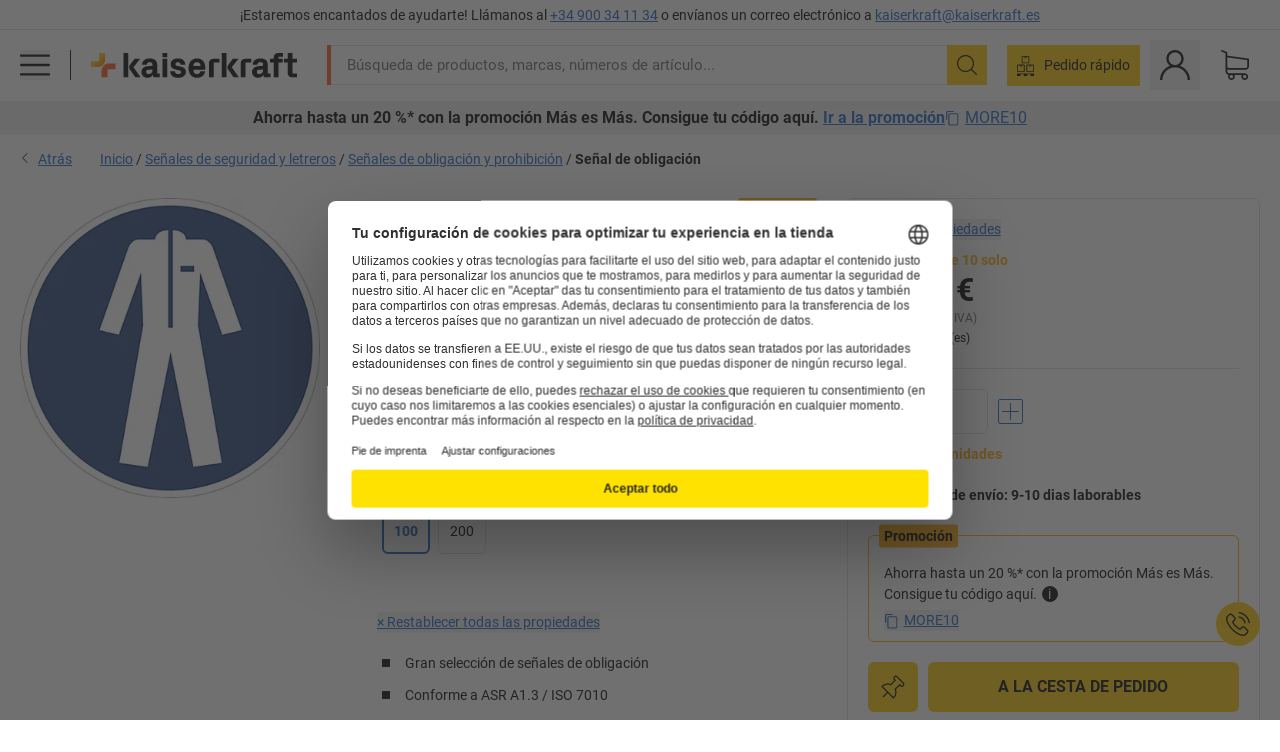

--- FILE ---
content_type: text/html; charset=utf-8
request_url: https://www.kaiserkraft.es/rotulaciones/senales-de-obligacion-y-prohibicion/senal-de-obligacion/usar-ropa-protectora-ue-10-unid/p/M2833979/
body_size: 124993
content:
<!doctype html>
								<html lang="es"><head><title>Señal de obligación: usar ropa protectora, UE 10 unid. | kaiserkraft</title><meta charSet="utf-8"/><meta http-equiv="x-ua-compatible" content="ie=edge,chrome=1"/><meta name="viewport" content="width=device-width,initial-scale=1,minimum-scale=1,shrink-to-fit=no"/><meta name="apple-mobile-web-app-capable" content="yes"/><meta name="msapplication-tap-highlight" content="no"/><meta name="apple-mobile-web-app-title" content="kaiserkraft"/><meta name="application-name" content="kaiserkraft"/><meta data-react-helmet="true" name="robots" content="index, follow"/><meta data-react-helmet="true" name="description" content="Sistemas de orientación: Señal de obligación, lámina, Ø 100 mm, usar ropa protectora, UE 10 unid. | 30 días de derecho de devolución ✓ – works."/><meta data-react-helmet="true" name="twitter:card" content="summary_large_image"/><meta data-react-helmet="true" name="twitter:image" content="//images.kkeu.de/is/image/BEG/Empresa/Se%C3%B1ales_de_seguridad_y_letreros/Se%C3%B1ales_de_obligaci%C3%B3n_y_prohibici%C3%B3n/Se%C3%B1al_de_obligaci%C3%B3n_pdplarge-mrd--000060999632_PRD_org_all.jpg"/><meta data-react-helmet="true" property="og:image" content="//images.kkeu.de/is/image/BEG/Empresa/Se%C3%B1ales_de_seguridad_y_letreros/Se%C3%B1ales_de_obligaci%C3%B3n_y_prohibici%C3%B3n/Se%C3%B1al_de_obligaci%C3%B3n_pdplarge-mrd--000060999632_PRD_org_all.jpg"/><meta data-react-helmet="true" property="og:title" content="Señal de obligación: usar ropa protectora, UE 10 unid. | kaiserkraft"/><meta data-react-helmet="true" name="twitter:title" content="Señal de obligación: usar ropa protectora, UE 10 unid. | kaiserkraft"/><meta data-react-helmet="true" property="og:description" content="Sistemas de orientación: Señal de obligación, lámina, Ø 100 mm, usar ropa protectora, UE 10 unid. | 30 días de derecho de devolución ✓ – works."/><meta data-react-helmet="true" name="twitter:description" content="Sistemas de orientación: Señal de obligación, lámina, Ø 100 mm, usar ropa protectora, UE 10 unid. | 30 días de derecho de devolución ✓ – works."/><meta data-react-helmet="true" property="og:url" content="http://kk-frontend.priv.ecom.kkeu.de/rotulaciones/senales-de-obligacion-y-prohibicion/senal-de-obligacion/usar-ropa-protectora-ue-10-unid/p/M2833979/"/><meta data-react-helmet="true" property="og:type" content="website"/><meta name="msapplication-config" content="https://media.prod.kkeu.de/dist/kk/browserconfig.xml"/><meta name="msapplication-TileColor" content="#ffffff"/><meta name="theme-color" content="#ffffff"/><link rel="apple-touch-icon" sizes="180x180" href="https://media.prod.kkeu.de/dist/kk/apple-touch-icon.png"/><link rel="icon" type="image/png" sizes="32x32" href="https://media.prod.kkeu.de/dist/kk/favicon-32x32.png"/><link rel="icon" type="image/png" sizes="16x16" href="https://media.prod.kkeu.de/dist/kk/favicon-16x16.png"/><link rel="manifest" href="https://media.prod.kkeu.de/dist/kk/manifest.json"/><link rel="mask-icon" href="https://media.prod.kkeu.de/dist/kk/safari-pinned-tab.svg" color="#ff5a12"/><link rel="preconnect" href="https://web.cmp.usercentrics.eu"/><link rel="dns-prefetch" href="https://web.cmp.usercentrics.eu"/><link rel="preconnect" href="https://media.prod.kkeu.de/dist"/><link rel="dns-prefetch" href="https://media.prod.kkeu.de/dist"/><link rel="preconnect" href="https://images.kkeu.de"/><link rel="dns-prefetch" href="https://images.kkeu.de"/><link data-react-helmet="true" rel="preload" href="https://images.kkeu.de/is/content/BEG/logo-www.kaiserkraft.es-es" as="image"/><link data-react-helmet="true" rel="preload" href="https://images.kkeu.de/is/content/BEG/logo-claim-www.kaiserkraft.es-es" as="image" media="(min-width: 1024px)"/><link data-react-helmet="true" rel="canonical" href="https://www.kaiserkraft.es/rotulaciones/senales-de-obligacion-y-prohibicion/senal-de-obligacion/usar-ropa-protectora-ue-10-unid/p/M2833979/"/><link data-react-helmet="true" rel="alternate" href="https://www.kaiserkraft.cz/oznaceni-stitky/prikazove-a-zakazove-znacky/prikazova-znacka/noste-ochranny-odev-bal-j-10-ks/p/M2833979/" hrefLang="cs-CZ"/><link data-react-helmet="true" rel="alternate" href="https://www.kaiserkraft.ro/indicatoare/indicatoare-de-obligativitate-si-indicatoare-de-interdictie/marcaj-de-instructiuni/utilizati-imbracaminte-de-protectie-amb-10-buc/p/M2833979/" hrefLang="ro-RO"/><link data-react-helmet="true" rel="alternate" href="https://www.kaiserkraft.pl/szyldy/znaki-nakazu-i-zakazu/znak-nakazu/nakaz-stosowania-odziezy-ochronnej-opak-10-szt/p/M2833979/" hrefLang="pl-PL"/><link data-react-helmet="true" rel="alternate" href="https://www.kaiserkraft.de/beschilderungen/gebots-und-verbotszeichen/gebotskennzeichen/schutzkleidung-benutzen-ve-10-stk/p/M2833979/" hrefLang="de-DE"/><link data-react-helmet="true" rel="alternate" href="https://www.kaiserkraft.pt/letreiros/sinais-de-obrigacao-e-proibicao/sinais-de-obrigacao/usar-vestuario-de-protecao-embalagem-de-10-unid/p/M2833979/" hrefLang="pt-PT"/><link data-react-helmet="true" rel="alternate" href="https://www.kaiserkraft.be/signalisations/panneaux-d-obligation-et-d-interdiction/panneaux-indiquant-les-mesures-de-securite-obligatoires/vetements-de-protection-obligatoire-lot-de-10/p/M2833979/?lang=fr_BE" hrefLang="fr-BE"/><link data-react-helmet="true" rel="alternate" href="https://www.kaiserkraft.be/naamborden/gebods-en-verbodsborden/gebodsbord/beschermende-kleding-verplicht-ve-10-stuks/p/M2833979/" hrefLang="nl-BE"/><link data-react-helmet="true" rel="alternate" href="https://www.kaiserkraft.hu/tablazasok/rendelkezo-es-tilto-jelek/rendelkezo-jel/vedoruha-hasznalata-koetelezo-cs-e-10-db/p/M2833979/" hrefLang="hu-HU"/><link data-react-helmet="true" rel="alternate" href="https://www.kaiserkraft.hr/natpisi/oznake-za-dopustenje-i-zabranu/zapovjedna-oznaka/upotrebljavati-zastitnu-odjecu-pak-10-kom/p/M2833979/" hrefLang="hr-HR"/><link data-react-helmet="true" rel="alternate" href="https://www.kaiserkraft.fr/signalisations/panneaux-d-obligation-et-d-interdiction/panneaux-indiquant-les-mesures-de-securite-obligatoires/vetements-de-protection-obligatoire-lot-de-10/p/M2833979/" hrefLang="fr-FR"/><link data-react-helmet="true" rel="alternate" href="https://www.kaiserkraft.nl/naamborden/gebods-en-verbodsborden/gebodsbord/beschermende-kleding-verplicht-ve-10-stuks/p/M2833979/" hrefLang="nl-NL"/><link data-react-helmet="true" rel="alternate" href="https://www.kaiserkraft.sk/oznacovacie-stitky/prikazove-a-zakazove-znacky/prikazove-oznacenie/pouzivat-ochranny-odev-oj-10-ks/p/M2833979/" hrefLang="sk-SK"/><link data-react-helmet="true" rel="alternate" href="https://www.kaiserkraft.si/oznake-s-tablicami/znaki-za-obveznosti-in-prepovedi/znak-za-obveznost/obvezna-uporaba-zascitne-obleke-de-10-kosov/p/M2833979/" hrefLang="sl-SI"/><link data-react-helmet="true" rel="alternate" href="https://www.kaiserkraft.ie/labelling/mandatory-and-prohibition-signs/instruction-label/wear-protective-clothing-pack-of-10/p/M2833979/" hrefLang="en-IE"/><link data-react-helmet="true" rel="alternate" href="https://www.export.kaiserkraft.com/labelling/mandatory-and-prohibition-signs/instruction-label/wear-protective-clothing-pack-of-10/p/M2833979/" hrefLang="x-default"/><link data-react-helmet="true" rel="alternate" href="https://www.kaiserkraft.ch/beschilderungen/gebots-und-verbotszeichen/gebotskennzeichen/schutzkleidung-benutzen-ve-10-stk/p/M2833979/" hrefLang="de-CH"/><link data-react-helmet="true" rel="alternate" href="https://www.kaiserkraft.ch/portaetichette/segnali-di-divieto-e-di-obbligo/cartelli-di-obbligo/indossare-gli-indumenti-protettivi-conf-da-10-pz/p/M2833979/?lang=it_CH" hrefLang="it-CH"/><link data-react-helmet="true" rel="alternate" href="https://www.kaiserkraft.ch/signalisations/panneaux-d-obligation-et-d-interdiction/panneaux-indiquant-les-mesures-de-securite-obligatoires/vetements-de-protection-obligatoire-lot-de-10/p/M2833979/?lang=fr_CH" hrefLang="fr-CH"/><link data-react-helmet="true" rel="alternate" href="https://www.kaiserkraft.co.uk/labelling/mandatory-and-prohibition-signs/instruction-label/wear-protective-clothing-pack-of-10/p/M2833979/" hrefLang="en-GB"/><link data-react-helmet="true" rel="alternate" href="https://www.kaiserkraft.it/portaetichette/segnali-di-divieto-e-di-obbligo/cartelli-di-obbligo/indossare-gli-indumenti-protettivi-conf-da-10-pz/p/M2833979/" hrefLang="it-IT"/><link data-react-helmet="true" rel="alternate" href="https://www.kaiserkraft.es/rotulaciones/senales-de-obligacion-y-prohibicion/senal-de-obligacion/usar-ropa-protectora-ue-10-unid/p/M2833979/" hrefLang="es-ES"/><link data-react-helmet="true" rel="alternate" href="https://www.kaiserkraft.at/beschilderungen/gebots-und-verbotszeichen/gebotskennzeichen/schutzkleidung-benutzen-ve-10-stk/p/M2833979/" hrefLang="de-AT"/><link rel="stylesheet" href="https://media.prod.kkeu.de/dist/kk/srv-css-index.70f3beb8c40243486800.css"/><link data-chunk="pdp" rel="stylesheet" href="https://media.prod.kkeu.de/dist/kk/srv-9391.21da3987c98f1a6ecc41.css"/><link data-chunk="pdp" rel="stylesheet" href="https://media.prod.kkeu.de/dist/kk/srv-pdp.f40325f498b17c8acf3a.css"/><style>@font-face{font-family:"Roboto Regular";font-display:swap;src:url("https://media.prod.kkeu.de/dist/kk/fonts/roboto-v20-latin-regular.woff2") format("woff2"),url("https://media.prod.kkeu.de/dist/kk/fonts/roboto-v20-latin-regular.woff") format("woff");}@font-face{font-family:"Roboto Bold";font-display:swap;src:url("https://media.prod.kkeu.de/dist/kk/fonts/roboto-v20-latin-700.woff2") format("woff2"),url("https://media.prod.kkeu.de/dist/kk/fonts/roboto-v20-latin-700.woff") format("woff");}@font-face{font-family:"Roboto Condensed Bold";font-display:swap;src:url("https://media.prod.kkeu.de/dist/kk/fonts/RobotoCondensed-Bold.woff2") format("woff2");}</style><script id="usercentrics-cmp" data-settings-id="UqR6jos3_" src="https://web.cmp.usercentrics.eu/ui/loader.js" async=""></script><script type="text/javascript">
			// create dataLayer
			window.dataLayer = window.dataLayer || [];
			function gtag() {
					dataLayer.push(arguments);
			}

			// set „denied" as default for both ad and analytics storage, as well as ad_user_data and ad_personalization,
			gtag("consent", "default", {
					ad_user_data: "denied",
					ad_personalization: "denied",
					ad_storage: "denied",
					analytics_storage: "denied",
					wait_for_update: 2000 // milliseconds to wait for update
			});

			// Enable ads data redaction by default [optional]
			gtag("set", "ads_data_redaction", true);
		</script><script>dataLayer.push({"general":{"country":"es","currency":"EUR","customerId":undefined,"customerType":"B2B","customerClassification":"external","language":"es","isLoggedIn":false,"sge":"KK","webcode":"0WEB","pagePath":"\u002FPDP\u002FM2833979\u002F","originalLocation":"https:\u002F\u002Fwww.kaiserkraft.es\u002Frotulaciones\u002Fsenales-de-obligacion-y-prohibicion\u002Fsenal-de-obligacion\u002Fusar-ropa-protectora-ue-10-unid\u002Fp\u002FM2833979\u002F","pageType":"Product Detail","sfmcId":undefined,"rfMigrated":false,"vsId":"2026-01-21.34cc570f:edf15bcb","subscriberKey":undefined,"eProc":undefined,"FeatureTogglesEnabled":"FN,JF,SALESFORCE_ABANDONED_CART_UPDATES,JE,PDT_IMPORT_ASSETS_VIA_KAFKA,AA,ID,DZ,AC,AD,FG,AE,AF,AG,HS,HU,GA,AH,FO,FI,JH,AJ,CMS_HEROTEASER_AB_TEST,GC,GD,BO,AL,DQ,EH,AP,EI,IW,AQ,FJ,GE,GF,AR,IR,HC,EC,AT,IG,ED,HD,GG,FA,AW,CE,CI,JN,JM,AX,IY,GH,BB,GI,IQ,BD,GJ,DX,BG,PDT_IMPORT_ATTRIBUTES_VIA_KAFKA,DO,DT,GK,ER,DS,DF,GM,GN,BK,GO,GP,BL,DY,GQ,GR,USE_DEBITOR_FOR_ORDER_APPROVAL_PROCESS,BM,PDT_IMPORT_UNITS_VIA_KAFKA,BN,EA,GS,EY,BP,BR,GU,GV,GW,FU,CP,GX,GY,HY,GZ,HL,BV,BY","FeatureTogglesDisabled":"HB,FD,CW,JI,IT,FM,EX,FW,IN,IH,HK,FZ,AK,EM,EB,EZ,HZ,FP,FB,JJ,EP,CN,IO,CU,BA,HE,ES,BC,EL,FX,HF,HG,BH,BI,DU,HH,CD,JU,CG,CY,DA,IL,FY,DM,CA,FW,DD,BQ,BT,IF,CR,EN,BZ,BW,CS,EXPORT_DATA_TO_ALGOLIA,IK,DI,JX,JL,HM,FF,FH,EE,JQ,SALESFORCE_CUSTOMER_DATA_SEGMENTATION,DR,INVITATION_REGISTRATION_ENABLED,PRODUCT_SERVICE_NEW_ARTICLE_SCHEMA_GDM,JW,ENKELFAEHIG_VARIANT_SCORE_BE,HP,IV,IZ,JR,JV,HT,JD,JO,PDT_IMPORT_CLASSIFICATIONS_VIA_KAFKA,CH,CF,CJ,EU,DH,CT,CB,DJ,JG,HV,JC,HW,HX,CC,RECENTLY_VIEW_FE,IMPORT_ARTICLE_IN_BATCH,FL,EW,JT,IA,IX,JS,ET,IS,CX,IC,CO,EF,IMPORT_EXPORT_PRICES_IN_BATCH,IJ,JK,DB","experimentId":"test_Moving_Search_Bar","experimentVariant":"B"},"search":{"term":undefined,"count":undefined,"method":undefined,"suggest":undefined,"case":undefined},"event":"initial-meta"});</script><script type="text/plain" data-usercentrics="Google Tag Manager">(function(w,d,s,l,i){w[l]=w[l]||[];w[l].push({'gtm.start':
				new Date().getTime(),event:'gtm.js'});var f=d.getElementsByTagName(s)[0],
				j=d.createElement(s),dl=l!='dataLayer'?'&l='+l:'';j.async=true;
				j.src='https://www.googletagmanager.com/gtm.js?id='+i+dl+"";
				f.parentNode.insertBefore(j,f);
				})(window,document,'script','dataLayer','GTM-PXHWJM2');</script><script data-react-helmet="true">window.hj=window.hj||function(){(hj.q=hj.q||[]).push(arguments);}</script><script data-react-helmet="true" type="application/ld+json">[{"@context":"https://schema.org","@type":"BreadcrumbList","itemListElement":[{"@type":"ListItem","position":1,"item":{"@id":"https://www.kaiserkraft.es","name":"Inicio"}},{"@type":"ListItem","position":2,"item":{"@id":"https://www.kaiserkraft.es/senales-de-seguridad-y-letreros/c/2834894-KK/","name":"Señales de seguridad y letreros"}},{"@type":"ListItem","position":3,"item":{"@id":"https://www.kaiserkraft.es/senales-de-seguridad-y-letreros/senales-de-obligacion-y-prohibicion/c/2834896-KK/","name":"Señales de obligación y prohibición"}},{"@type":"ListItem","position":4,"item":{"@id":"https://www.kaiserkraft.es/rotulaciones/senales-de-obligacion-y-prohibicion/senal-de-obligacion/usar-ropa-protectora-ue-10-unid/p/M2833979/","name":"Señal de obligación"}}]},{"@context":"https://schema.org","@type":"Product","name":"Señal de obligación usar ropa protectora, UE 10 unid.","image":["//images.kkeu.de/is/image/BEG/Empresa/Se%C3%B1ales_de_seguridad_y_letreros/Se%C3%B1ales_de_obligaci%C3%B3n_y_prohibici%C3%B3n/Se%C3%B1al_de_obligaci%C3%B3n_pdplarge-mrd--000060999632_PRD_org_all.jpg"],"category":["Sistemas de orientación","Señales de obligación y prohibición"],"sku":"M2833979","mpn":"M2833979","brand":{"@type":"Thing","name":"kaiserkraft"},"offers":{"@type":"Offer","priceCurrency":"EUR","price":"42.9","itemCondition":"https://schema.org/NewCondition","availability":"https://schema.org/InStock","url":"https://www.kaiserkraft.es/rotulaciones/senales-de-obligacion-y-prohibicion/senal-de-obligacion/usar-ropa-protectora-ue-10-unid/p/M2833979/"}}]</script></head><body class="kk"><noscript><iframe src="https://www.googletagmanager.com/ns.html?id=GTM-PXHWJM2"
		height="0" width="0" style="display:none;visibility:hidden"></iframe></noscript><div id="root"><div data-hydration-id="MainMenu"><div aria-hidden="true" data-test-id="backdrop" class="fixed bg-black invisible _3Pq1tmyn9E8ApqRdbi-f-k"><div class="hidden s:block lg:hidden _2T6QzL8Rk4jZ3dnar2tUgq"><svg xmlns="http://www.w3.org/2000/svg" viewBox="0 0 64 64" class="icon absolute"><path d="M4.59 59.41a2 2 0 0 0 2.83 0L32 34.83l24.59 24.58a2 2 0 0 0 2.83-2.83L34.83 32 59.41 7.41a2 2 0 0 0-2.83-2.83L32 29.17 7.41 4.59a2 2 0 0 0-2.82 2.82L29.17 32 4.59 56.59a2 2 0 0 0 0 2.82z"></path></svg></div></div><div data-test-id="main-menu-id" class="_3Dl1E4quL93Sgfou1thnLe"><div data-test-id="navigation-header" class="_1S5ddB3buW8VYevhmfdrP"><button data-test-id="navigation-header-back-btn"><svg xmlns="http://www.w3.org/2000/svg" viewBox="0 0 477.175 477.175" style="enable-background:new 0 0 477.175 477.175" xml:space="preserve"><path d="m145.188 238.575 215.5-215.5c5.3-5.3 5.3-13.8 0-19.1s-13.8-5.3-19.1 0l-225.1 225.1c-5.3 5.3-5.3 13.8 0 19.1l225.1 225c2.6 2.6 6.1 4 9.5 4s6.9-1.3 9.5-4c5.3-5.3 5.3-13.8 0-19.1l-215.4-215.5z"></path></svg></button><span></span><button data-test-id="navigation-header-close-btn"><svg xmlns="http://www.w3.org/2000/svg" viewBox="0 0 64 64"><path d="M4.59 59.41a2 2 0 0 0 2.83 0L32 34.83l24.59 24.58a2 2 0 0 0 2.83-2.83L34.83 32 59.41 7.41a2 2 0 0 0-2.83-2.83L32 29.17 7.41 4.59a2 2 0 0 0-2.82 2.82L29.17 32 4.59 56.59a2 2 0 0 0 0 2.82z"></path></svg></button></div><div class="flex items-center relative justify-between p-3 min-h-[80px] md:min-h-[100px]"><div class="inline-block" data-test-id="main-menu-button-id"><a href="https://www.kaiserkraft.es" rel="noreferrer" data-test-id="main-menu-logo-link-id" data-test-to="https://www.kaiserkraft.es" class="flex items-center relative _16Ak9eI853xmIhdZsLo0IP   "><div class="_1KYWN1PFEIkkVJLnMHvAD1"><div data-test-id="default-logo" class="qI9fRXvHm8ZB1La_52-xE _2r2oaq34D77cyx8FCNYORe"><img alt="Logotipo kaiserkraft" src="https://images.kkeu.de/is/content/BEG/logo-www.kaiserkraft.es-es" class="_2mH70ilIH4Odp0Ye5evM2q" loading="lazy"/><img alt="Logotipo kaiserkraft - works." src="https://images.kkeu.de/is/content/BEG/logo-claim-www.kaiserkraft.es-es" class="_3whJngDhywMmdavuExTbKW" loading="lazy"/></div></div></a></div><button aria-label="close"><svg xmlns="http://www.w3.org/2000/svg" viewBox="0 0 64 64" class="w-3 h-3"><path d="M4.59 59.41a2 2 0 0 0 2.83 0L32 34.83l24.59 24.58a2 2 0 0 0 2.83-2.83L34.83 32 59.41 7.41a2 2 0 0 0-2.83-2.83L32 29.17 7.41 4.59a2 2 0 0 0-2.82 2.82L29.17 32 4.59 56.59a2 2 0 0 0 0 2.82z"></path></svg></button></div><div class="_1JVFGHP0Jv9e7Bw54kNuX7"><nav role="navigation"><ul class="_3b1PremiufezVdjV7uRhqR" data-test-id="top-categories-id"><li class="h-6 _3C18u51qNtHYST5eFerKey " data-test-id="top-categories-category-id"><button class="flex items-center relative py-0 px-3 w-full h-full text-left"><i class="_1TAyCbMN1saLLoKvff_ZXJ"><div class="scene7-icon" data-test-id="scene-7-icon"><span class="isvg "></span></div></i><span class="J645zMlEsfbRxEfTa2oVo">Oficina</span><i class="_3prkcjR_Lx9SXambLEmYip"><svg xmlns="http://www.w3.org/2000/svg" viewBox="0 0 477.175 477.175" style="enable-background:new 0 0 477.175 477.175" xml:space="preserve"><path d="m360.731 229.075-225.1-225.1c-5.3-5.3-13.8-5.3-19.1 0s-5.3 13.8 0 19.1l215.5 215.5-215.5 215.5c-5.3 5.3-5.3 13.8 0 19.1 2.6 2.6 6.1 4 9.5 4 3.4 0 6.9-1.3 9.5-4l225.1-225.1c5.3-5.2 5.3-13.8.1-19z"></path></svg></i><div class="bg-white _242xmHloUGbjIftikQtBh_" data-test-id="categories-id"><div class="flex items-center relative justify-between p-3 min-h-[80px] md:min-h-[100px] mt-[50px] md:mt-0 max-md:min-h-0 max-md:p-0"><div class="max-w-full" data-test-id="view-all-category-id"><div class="hidden md:block font-bold capitalize leading-normal mb-1 text-lg overflow-hidden text-ellipsis mb-3">Oficina</div></div></div><ul class="overflow-y-scroll h-full"><li data-test-id="category-id" class="border-t last:border-b border-solid border-kk-grey-200"><a href="/muebles-de-oficina/c/62861-KK/" rel="noreferrer" data-test-id="internal-link" data-test-to="/muebles-de-oficina/c/62861-KK/" class="flex items-center justify-between px-3 text-lg h-6 hover:bg-kk-blue-100 focus-visible:bg-kk-blue-100 focus-visible:outline-0 text-black no-underline   "><span class="overflow-hidden text-ellipsis mr-2">Muebles de oficina</span><svg xmlns="http://www.w3.org/2000/svg" viewBox="0 0 477.175 477.175" style="enable-background:new 0 0 477.175 477.175" xml:space="preserve" class="icon text-base"><path d="m360.731 229.075-225.1-225.1c-5.3-5.3-13.8-5.3-19.1 0s-5.3 13.8 0 19.1l215.5 215.5-215.5 215.5c-5.3 5.3-5.3 13.8 0 19.1 2.6 2.6 6.1 4 9.5 4 3.4 0 6.9-1.3 9.5-4l225.1-225.1c5.3-5.2 5.3-13.8.1-19z"></path></svg></a><div class="bg-white _3Y2IHryH1JccHvivtOWQBN" data-test-id="sub-categories-id"><div class="flex items-center relative justify-between p-3 min-h-[80px] md:min-h-[100px] md:mt-0 max-md:py-2 max-md:min-h-[50px] mt-[50px]" data-test-id="category-overview-link"><div class="max-w-full" data-test-id="view-all-category-id"><div class="hidden md:block font-bold capitalize leading-normal mb-1 text-lg overflow-hidden text-ellipsis">Muebles de oficina</div><a href="/muebles-de-oficina/c/62861-KK/" rel="noreferrer" data-test-id="internal-link" data-test-to="/muebles-de-oficina/c/62861-KK/" class="text-[16px] sm:text-base _3IoTGyPDlUo0oMRGlzerr0  ">Mostrar todos</a></div></div><ul><li data-test-id="subcategory-id" class="border-t last:border-b border-solid border-transparent"><a href="/muebles-de-oficina/sillas-de-oficina-giratorias/c/74045-KK/" rel="noreferrer" data-test-id="internal-link" data-test-to="/muebles-de-oficina/sillas-de-oficina-giratorias/c/74045-KK/" class="flex items-center px-3 text-lg h-6 hover:bg-kk-blue-100 focus-visible:bg-kk-blue-100 focus-visible:outline-0   "><span class="_89mRphD1AZR6dVechY45-"></span><span class="overflow-hidden text-ellipsis mr-2">Sillas de oficina giratorias</span></a></li><li data-test-id="subcategory-id" class="border-t last:border-b border-solid border-transparent"><a href="/muebles-de-oficina/escritorios-elevables-electricos/c/1082501-KK/" rel="noreferrer" data-test-id="internal-link" data-test-to="/muebles-de-oficina/escritorios-elevables-electricos/c/1082501-KK/" class="flex items-center px-3 text-lg h-6 hover:bg-kk-blue-100 focus-visible:bg-kk-blue-100 focus-visible:outline-0   "><span class="_89mRphD1AZR6dVechY45-"></span><span class="overflow-hidden text-ellipsis mr-2">Escritorios elevables eléctricos</span></a></li><li data-test-id="subcategory-id" class="border-t last:border-b border-solid border-transparent"><a href="/muebles-de-oficina/armarios-de-oficina/c/74043_1-KK/" rel="noreferrer" data-test-id="internal-link" data-test-to="/muebles-de-oficina/armarios-de-oficina/c/74043_1-KK/" class="flex items-center px-3 text-lg h-6 hover:bg-kk-blue-100 focus-visible:bg-kk-blue-100 focus-visible:outline-0   "><span class="_89mRphD1AZR6dVechY45-"></span><span class="overflow-hidden text-ellipsis mr-2">Armarios de oficina</span></a></li><li data-test-id="subcategory-id" class="border-t last:border-b border-solid border-transparent"><a href="/muebles-de-oficina/sillas-apilables-sillas-de-reuniones/c/62774_2-KK/" rel="noreferrer" data-test-id="internal-link" data-test-to="/muebles-de-oficina/sillas-apilables-sillas-de-reuniones/c/62774_2-KK/" class="flex items-center px-3 text-lg h-6 hover:bg-kk-blue-100 focus-visible:bg-kk-blue-100 focus-visible:outline-0   "><span class="_89mRphD1AZR6dVechY45-"></span><span class="overflow-hidden text-ellipsis mr-2">Sillas apilables, sillas de reuniones</span></a></li><li data-test-id="subcategory-id" class="border-t last:border-b border-solid border-transparent"><a href="/muebles-de-oficina/mesas-de-reuniones/c/63685-KK/" rel="noreferrer" data-test-id="internal-link" data-test-to="/muebles-de-oficina/mesas-de-reuniones/c/63685-KK/" class="flex items-center px-3 text-lg h-6 hover:bg-kk-blue-100 focus-visible:bg-kk-blue-100 focus-visible:outline-0   "><span class="_89mRphD1AZR6dVechY45-"></span><span class="overflow-hidden text-ellipsis mr-2">Mesas de reuniones</span></a></li><li data-test-id="subcategory-id" class="border-t last:border-b border-solid border-transparent"><a href="/muebles-de-oficina/paredes-separadoras-separadores-de-estancias/c/63906-KK/" rel="noreferrer" data-test-id="internal-link" data-test-to="/muebles-de-oficina/paredes-separadoras-separadores-de-estancias/c/63906-KK/" class="flex items-center px-3 text-lg h-6 hover:bg-kk-blue-100 focus-visible:bg-kk-blue-100 focus-visible:outline-0   "><span class="_89mRphD1AZR6dVechY45-"></span><span class="overflow-hidden text-ellipsis mr-2">Paredes separadoras, separadores de estancias</span></a></li><li data-test-id="subcategory-id" class="border-t last:border-b border-solid border-transparent"><a href="/muebles-de-oficina/taburetes-de-oficina/c/16073402-KK/" rel="noreferrer" data-test-id="internal-link" data-test-to="/muebles-de-oficina/taburetes-de-oficina/c/16073402-KK/" class="flex items-center px-3 text-lg h-6 hover:bg-kk-blue-100 focus-visible:bg-kk-blue-100 focus-visible:outline-0   "><span class="_89mRphD1AZR6dVechY45-"></span><span class="overflow-hidden text-ellipsis mr-2">Taburetes de oficina</span></a></li><li data-test-id="subcategory-id" class="border-t last:border-b border-solid border-transparent"><a href="/muebles-de-oficina/estanterias-para-archivos/c/62869_1-KK/" rel="noreferrer" data-test-id="internal-link" data-test-to="/muebles-de-oficina/estanterias-para-archivos/c/62869_1-KK/" class="flex items-center px-3 text-lg h-6 hover:bg-kk-blue-100 focus-visible:bg-kk-blue-100 focus-visible:outline-0   "><span class="_89mRphD1AZR6dVechY45-"></span><span class="overflow-hidden text-ellipsis mr-2">Estanterías para archivos</span></a></li><li data-test-id="subcategory-id" class="border-t last:border-b border-solid border-transparent"><a href="/muebles-de-oficina/cajoneras-armarios-para-carpetas-colgantes/c/74099_1-KK/" rel="noreferrer" data-test-id="internal-link" data-test-to="/muebles-de-oficina/cajoneras-armarios-para-carpetas-colgantes/c/74099_1-KK/" class="flex items-center px-3 text-lg h-6 hover:bg-kk-blue-100 focus-visible:bg-kk-blue-100 focus-visible:outline-0   "><span class="_89mRphD1AZR6dVechY45-"></span><span class="overflow-hidden text-ellipsis mr-2">Cajoneras, armarios para carpetas colgantes</span></a></li><li data-test-id="subcategory-id" class="border-t last:border-b border-solid border-transparent"><a href="/muebles-de-oficina/armarios-para-llaves/c/1107932-KK/" rel="noreferrer" data-test-id="internal-link" data-test-to="/muebles-de-oficina/armarios-para-llaves/c/1107932-KK/" class="flex items-center px-3 text-lg h-6 hover:bg-kk-blue-100 focus-visible:bg-kk-blue-100 focus-visible:outline-0   "><span class="_89mRphD1AZR6dVechY45-"></span><span class="overflow-hidden text-ellipsis mr-2">Armarios para llaves</span></a></li><li data-test-id="subcategory-id" class="border-t last:border-b border-solid border-transparent"><a href="/muebles-de-oficina/armarios-auxiliares-bucks-fijos/c/63901-KK/" rel="noreferrer" data-test-id="internal-link" data-test-to="/muebles-de-oficina/armarios-auxiliares-bucks-fijos/c/63901-KK/" class="flex items-center px-3 text-lg h-6 hover:bg-kk-blue-100 focus-visible:bg-kk-blue-100 focus-visible:outline-0   "><span class="_89mRphD1AZR6dVechY45-"></span><span class="overflow-hidden text-ellipsis mr-2">Armarios auxiliares, bucks fijos</span></a></li><li data-test-id="subcategory-id" class="border-t last:border-b border-solid border-transparent"><a href="/muebles-de-oficina/escritorios/c/63686_2-KK/" rel="noreferrer" data-test-id="internal-link" data-test-to="/muebles-de-oficina/escritorios/c/63686_2-KK/" class="flex items-center px-3 text-lg h-6 hover:bg-kk-blue-100 focus-visible:bg-kk-blue-100 focus-visible:outline-0   "><span class="_89mRphD1AZR6dVechY45-"></span><span class="overflow-hidden text-ellipsis mr-2">Escritorios</span></a></li><li data-test-id="subcategory-id" class="border-t last:border-b border-solid border-transparent"><a href="/muebles-de-oficina/armarios-de-vitrina/c/1106835_1-KK/" rel="noreferrer" data-test-id="internal-link" data-test-to="/muebles-de-oficina/armarios-de-vitrina/c/1106835_1-KK/" class="flex items-center px-3 text-lg h-6 hover:bg-kk-blue-100 focus-visible:bg-kk-blue-100 focus-visible:outline-0   "><span class="_89mRphD1AZR6dVechY45-"></span><span class="overflow-hidden text-ellipsis mr-2">Armarios de vitrina</span></a></li><li data-test-id="subcategory-id" class="border-t last:border-b border-solid border-transparent"><a href="/muebles-de-oficina/mesas-de-bar-mesas-altas/c/1029797-KK/" rel="noreferrer" data-test-id="internal-link" data-test-to="/muebles-de-oficina/mesas-de-bar-mesas-altas/c/1029797-KK/" class="flex items-center px-3 text-lg h-6 hover:bg-kk-blue-100 focus-visible:bg-kk-blue-100 focus-visible:outline-0   "><span class="_89mRphD1AZR6dVechY45-"></span><span class="overflow-hidden text-ellipsis mr-2">Mesas de bar, mesas altas</span></a></li><li data-test-id="subcategory-id" class="border-t last:border-b border-solid border-transparent"><a href="/muebles-de-oficina/taburetes-de-bar/c/62772-KK/" rel="noreferrer" data-test-id="internal-link" data-test-to="/muebles-de-oficina/taburetes-de-bar/c/62772-KK/" class="flex items-center px-3 text-lg h-6 hover:bg-kk-blue-100 focus-visible:bg-kk-blue-100 focus-visible:outline-0   "><span class="_89mRphD1AZR6dVechY45-"></span><span class="overflow-hidden text-ellipsis mr-2">Taburetes de bar</span></a></li><li data-test-id="subcategory-id" class="border-t last:border-b border-solid border-transparent"><a href="/muebles-de-oficina/muebles-de-salon-muebles-de-recepcion/c/10815028-KK/" rel="noreferrer" data-test-id="internal-link" data-test-to="/muebles-de-oficina/muebles-de-salon-muebles-de-recepcion/c/10815028-KK/" class="flex items-center px-3 text-lg h-6 hover:bg-kk-blue-100 focus-visible:bg-kk-blue-100 focus-visible:outline-0   "><span class="_89mRphD1AZR6dVechY45-"></span><span class="overflow-hidden text-ellipsis mr-2">Muebles de salón, muebles de recepción</span></a></li><li data-test-id="subcategory-id" class="border-t last:border-b border-solid border-transparent"><a href="/muebles-de-oficina/armarios-auxiliares/c/17060987-KK/" rel="noreferrer" data-test-id="internal-link" data-test-to="/muebles-de-oficina/armarios-auxiliares/c/17060987-KK/" class="flex items-center px-3 text-lg h-6 hover:bg-kk-blue-100 focus-visible:bg-kk-blue-100 focus-visible:outline-0   "><span class="_89mRphD1AZR6dVechY45-"></span><span class="overflow-hidden text-ellipsis mr-2">Armarios auxiliares</span></a></li><li data-test-id="subcategory-id" class="border-t last:border-b border-solid border-transparent"><a href="/muebles-de-oficina/estanterias-de-oficina-estanterias-auxiliares/c/62870_2-KK/" rel="noreferrer" data-test-id="internal-link" data-test-to="/muebles-de-oficina/estanterias-de-oficina-estanterias-auxiliares/c/62870_2-KK/" class="flex items-center px-3 text-lg h-6 hover:bg-kk-blue-100 focus-visible:bg-kk-blue-100 focus-visible:outline-0   "><span class="_89mRphD1AZR6dVechY45-"></span><span class="overflow-hidden text-ellipsis mr-2">Estanterías de oficina, estanterías auxiliares</span></a></li><li data-test-id="subcategory-id" class="border-t last:border-b border-solid border-transparent"><a href="/muebles-de-oficina/oficinas-completas/c/63911-KK/" rel="noreferrer" data-test-id="internal-link" data-test-to="/muebles-de-oficina/oficinas-completas/c/63911-KK/" class="flex items-center px-3 text-lg h-6 hover:bg-kk-blue-100 focus-visible:bg-kk-blue-100 focus-visible:outline-0   "><span class="_89mRphD1AZR6dVechY45-"></span><span class="overflow-hidden text-ellipsis mr-2">Oficinas completas</span></a></li></ul></div></li><li data-test-id="category-id" class="border-t last:border-b border-solid border-kk-grey-200"><a href="/equipamiento-para-oficinas/c/62844-KK/" rel="noreferrer" data-test-id="internal-link" data-test-to="/equipamiento-para-oficinas/c/62844-KK/" class="flex items-center justify-between px-3 text-lg h-6 hover:bg-kk-blue-100 focus-visible:bg-kk-blue-100 focus-visible:outline-0 text-black no-underline   "><span class="overflow-hidden text-ellipsis mr-2">Equipamiento para oficinas</span><svg xmlns="http://www.w3.org/2000/svg" viewBox="0 0 477.175 477.175" style="enable-background:new 0 0 477.175 477.175" xml:space="preserve" class="icon text-base"><path d="m360.731 229.075-225.1-225.1c-5.3-5.3-13.8-5.3-19.1 0s-5.3 13.8 0 19.1l215.5 215.5-215.5 215.5c-5.3 5.3-5.3 13.8 0 19.1 2.6 2.6 6.1 4 9.5 4 3.4 0 6.9-1.3 9.5-4l225.1-225.1c5.3-5.2 5.3-13.8.1-19z"></path></svg></a><div class="bg-white _3Y2IHryH1JccHvivtOWQBN" data-test-id="sub-categories-id"><div class="flex items-center relative justify-between p-3 min-h-[80px] md:min-h-[100px] md:mt-0 max-md:py-2 max-md:min-h-[50px] mt-[50px]" data-test-id="category-overview-link"><div class="max-w-full" data-test-id="view-all-category-id"><div class="hidden md:block font-bold capitalize leading-normal mb-1 text-lg overflow-hidden text-ellipsis">Equipamiento para oficinas</div><a href="/equipamiento-para-oficinas/c/62844-KK/" rel="noreferrer" data-test-id="internal-link" data-test-to="/equipamiento-para-oficinas/c/62844-KK/" class="text-[16px] sm:text-base _3IoTGyPDlUo0oMRGlzerr0  ">Mostrar todos</a></div></div><ul><li data-test-id="subcategory-id" class="border-t last:border-b border-solid border-transparent"><a href="/equipamiento-para-oficinas/materiales-de-oficina/c/72988-KK/" rel="noreferrer" data-test-id="internal-link" data-test-to="/equipamiento-para-oficinas/materiales-de-oficina/c/72988-KK/" class="flex items-center px-3 text-lg h-6 hover:bg-kk-blue-100 focus-visible:bg-kk-blue-100 focus-visible:outline-0   "><span class="_89mRphD1AZR6dVechY45-"></span><span class="overflow-hidden text-ellipsis mr-2">Materiales de oficina</span></a></li><li data-test-id="subcategory-id" class="border-t last:border-b border-solid border-transparent"><a href="/equipamiento-para-oficinas/soportes-para-documentos/c/74097-KK/" rel="noreferrer" data-test-id="internal-link" data-test-to="/equipamiento-para-oficinas/soportes-para-documentos/c/74097-KK/" class="flex items-center px-3 text-lg h-6 hover:bg-kk-blue-100 focus-visible:bg-kk-blue-100 focus-visible:outline-0   "><span class="_89mRphD1AZR6dVechY45-"></span><span class="overflow-hidden text-ellipsis mr-2">Soportes para documentos</span></a></li><li data-test-id="subcategory-id" class="border-t last:border-b border-solid border-transparent"><a href="/equipamiento-para-oficinas/guardarropas-percheros/c/63898_1-KK/" rel="noreferrer" data-test-id="internal-link" data-test-to="/equipamiento-para-oficinas/guardarropas-percheros/c/63898_1-KK/" class="flex items-center px-3 text-lg h-6 hover:bg-kk-blue-100 focus-visible:bg-kk-blue-100 focus-visible:outline-0   "><span class="_89mRphD1AZR6dVechY45-"></span><span class="overflow-hidden text-ellipsis mr-2">Guardarropas, percheros</span></a></li><li data-test-id="subcategory-id" class="border-t last:border-b border-solid border-transparent"><a href="/equipamiento-para-oficinas/rotulos-para-puertas-soportes-para-informacion/c/63894-KK/" rel="noreferrer" data-test-id="internal-link" data-test-to="/equipamiento-para-oficinas/rotulos-para-puertas-soportes-para-informacion/c/63894-KK/" class="flex items-center px-3 text-lg h-6 hover:bg-kk-blue-100 focus-visible:bg-kk-blue-100 focus-visible:outline-0   "><span class="_89mRphD1AZR6dVechY45-"></span><span class="overflow-hidden text-ellipsis mr-2">Rótulos para puertas, soportes para información</span></a></li><li data-test-id="subcategory-id" class="border-t last:border-b border-solid border-transparent"><a href="/equipamiento-para-oficinas/productos-para-ordenar-la-oficina/c/63893-KK/" rel="noreferrer" data-test-id="internal-link" data-test-to="/equipamiento-para-oficinas/productos-para-ordenar-la-oficina/c/63893-KK/" class="flex items-center px-3 text-lg h-6 hover:bg-kk-blue-100 focus-visible:bg-kk-blue-100 focus-visible:outline-0   "><span class="_89mRphD1AZR6dVechY45-"></span><span class="overflow-hidden text-ellipsis mr-2">Productos para ordenar la oficina</span></a></li><li data-test-id="subcategory-id" class="border-t last:border-b border-solid border-transparent"><a href="/equipamiento-para-oficinas/taburetes-rodantes/c/63902-KK/" rel="noreferrer" data-test-id="internal-link" data-test-to="/equipamiento-para-oficinas/taburetes-rodantes/c/63902-KK/" class="flex items-center px-3 text-lg h-6 hover:bg-kk-blue-100 focus-visible:bg-kk-blue-100 focus-visible:outline-0   "><span class="_89mRphD1AZR6dVechY45-"></span><span class="overflow-hidden text-ellipsis mr-2">Taburetes rodantes</span></a></li><li data-test-id="subcategory-id" class="border-t last:border-b border-solid border-transparent"><a href="/equipamiento-para-oficinas/lamparas/c/64017_2-KK/" rel="noreferrer" data-test-id="internal-link" data-test-to="/equipamiento-para-oficinas/lamparas/c/64017_2-KK/" class="flex items-center px-3 text-lg h-6 hover:bg-kk-blue-100 focus-visible:bg-kk-blue-100 focus-visible:outline-0   "><span class="_89mRphD1AZR6dVechY45-"></span><span class="overflow-hidden text-ellipsis mr-2">Lámparas</span></a></li><li data-test-id="subcategory-id" class="border-t last:border-b border-solid border-transparent"><a href="/equipamiento-para-oficinas/relojes-registro-del-tiempo/c/63907_1-KK/" rel="noreferrer" data-test-id="internal-link" data-test-to="/equipamiento-para-oficinas/relojes-registro-del-tiempo/c/63907_1-KK/" class="flex items-center px-3 text-lg h-6 hover:bg-kk-blue-100 focus-visible:bg-kk-blue-100 focus-visible:outline-0   "><span class="_89mRphD1AZR6dVechY45-"></span><span class="overflow-hidden text-ellipsis mr-2">Relojes, registro del tiempo</span></a></li><li data-test-id="subcategory-id" class="border-t last:border-b border-solid border-transparent"><a href="/equipamiento-para-oficinas/esteras-de-proteccion-para-el-suelo/c/63895-KK/" rel="noreferrer" data-test-id="internal-link" data-test-to="/equipamiento-para-oficinas/esteras-de-proteccion-para-el-suelo/c/63895-KK/" class="flex items-center px-3 text-lg h-6 hover:bg-kk-blue-100 focus-visible:bg-kk-blue-100 focus-visible:outline-0   "><span class="_89mRphD1AZR6dVechY45-"></span><span class="overflow-hidden text-ellipsis mr-2">Esteras de protección para el suelo</span></a></li><li data-test-id="subcategory-id" class="border-t last:border-b border-solid border-transparent"><a href="/equipamiento-para-oficinas/destructoras-de-documentos/c/1029767-KK/" rel="noreferrer" data-test-id="internal-link" data-test-to="/equipamiento-para-oficinas/destructoras-de-documentos/c/1029767-KK/" class="flex items-center px-3 text-lg h-6 hover:bg-kk-blue-100 focus-visible:bg-kk-blue-100 focus-visible:outline-0   "><span class="_89mRphD1AZR6dVechY45-"></span><span class="overflow-hidden text-ellipsis mr-2">Destructoras de documentos</span></a></li><li data-test-id="subcategory-id" class="border-t last:border-b border-solid border-transparent"><a href="/equipamiento-para-oficinas/escritorios-auxiliares/c/63903-KK/" rel="noreferrer" data-test-id="internal-link" data-test-to="/equipamiento-para-oficinas/escritorios-auxiliares/c/63903-KK/" class="flex items-center px-3 text-lg h-6 hover:bg-kk-blue-100 focus-visible:bg-kk-blue-100 focus-visible:outline-0   "><span class="_89mRphD1AZR6dVechY45-"></span><span class="overflow-hidden text-ellipsis mr-2">Escritorios auxiliares</span></a></li><li data-test-id="subcategory-id" class="border-t last:border-b border-solid border-transparent"><a href="/equipamiento-para-oficinas/portanombres-expositores-de-sobremesa/c/63882-KK/" rel="noreferrer" data-test-id="internal-link" data-test-to="/equipamiento-para-oficinas/portanombres-expositores-de-sobremesa/c/63882-KK/" class="flex items-center px-3 text-lg h-6 hover:bg-kk-blue-100 focus-visible:bg-kk-blue-100 focus-visible:outline-0   "><span class="_89mRphD1AZR6dVechY45-"></span><span class="overflow-hidden text-ellipsis mr-2">Portanombres, expositores de sobremesa</span></a></li><li data-test-id="subcategory-id" class="border-t last:border-b border-solid border-transparent"><a href="/equipamiento-para-oficinas/soportes-para-monitor-soporte-para-tablets/c/11418702-KK/" rel="noreferrer" data-test-id="internal-link" data-test-to="/equipamiento-para-oficinas/soportes-para-monitor-soporte-para-tablets/c/11418702-KK/" class="flex items-center px-3 text-lg h-6 hover:bg-kk-blue-100 focus-visible:bg-kk-blue-100 focus-visible:outline-0   "><span class="_89mRphD1AZR6dVechY45-"></span><span class="overflow-hidden text-ellipsis mr-2">Soportes para monitor, soporte para tablets</span></a></li><li data-test-id="subcategory-id" class="border-t last:border-b border-solid border-transparent"><a href="/equipamiento-para-oficinas/reposapies/c/1151164-KK/" rel="noreferrer" data-test-id="internal-link" data-test-to="/equipamiento-para-oficinas/reposapies/c/1151164-KK/" class="flex items-center px-3 text-lg h-6 hover:bg-kk-blue-100 focus-visible:bg-kk-blue-100 focus-visible:outline-0   "><span class="_89mRphD1AZR6dVechY45-"></span><span class="overflow-hidden text-ellipsis mr-2">Reposapiés</span></a></li><li data-test-id="subcategory-id" class="border-t last:border-b border-solid border-transparent"><a href="/equipamiento-para-oficinas/maquinas-de-oficina/c/63896-KK/" rel="noreferrer" data-test-id="internal-link" data-test-to="/equipamiento-para-oficinas/maquinas-de-oficina/c/63896-KK/" class="flex items-center px-3 text-lg h-6 hover:bg-kk-blue-100 focus-visible:bg-kk-blue-100 focus-visible:outline-0   "><span class="_89mRphD1AZR6dVechY45-"></span><span class="overflow-hidden text-ellipsis mr-2">Máquinas de oficina</span></a></li><li data-test-id="subcategory-id" class="border-t last:border-b border-solid border-transparent"><a href="/equipamiento-para-oficinas/paragueeros/c/1029808-KK/" rel="noreferrer" data-test-id="internal-link" data-test-to="/equipamiento-para-oficinas/paragueeros/c/1029808-KK/" class="flex items-center px-3 text-lg h-6 hover:bg-kk-blue-100 focus-visible:bg-kk-blue-100 focus-visible:outline-0   "><span class="_89mRphD1AZR6dVechY45-"></span><span class="overflow-hidden text-ellipsis mr-2">Paragüeros</span></a></li><li data-test-id="subcategory-id" class="border-t last:border-b border-solid border-transparent"><a href="/equipamiento-para-oficinas/registro-de-tiempo/c/1029788-KK/" rel="noreferrer" data-test-id="internal-link" data-test-to="/equipamiento-para-oficinas/registro-de-tiempo/c/1029788-KK/" class="flex items-center px-3 text-lg h-6 hover:bg-kk-blue-100 focus-visible:bg-kk-blue-100 focus-visible:outline-0   "><span class="_89mRphD1AZR6dVechY45-"></span><span class="overflow-hidden text-ellipsis mr-2">Registro de tiempo</span></a></li><li data-test-id="subcategory-id" class="border-t last:border-b border-solid border-transparent"><a href="/equipamiento-para-oficinas/topes-para-puertas-tacos-para-puertas/c/4198486-KK/" rel="noreferrer" data-test-id="internal-link" data-test-to="/equipamiento-para-oficinas/topes-para-puertas-tacos-para-puertas/c/4198486-KK/" class="flex items-center px-3 text-lg h-6 hover:bg-kk-blue-100 focus-visible:bg-kk-blue-100 focus-visible:outline-0   "><span class="_89mRphD1AZR6dVechY45-"></span><span class="overflow-hidden text-ellipsis mr-2">Topes para puertas, tacos para puertas</span></a></li><li data-test-id="subcategory-id" class="border-t last:border-b border-solid border-transparent"><a href="/equipamiento-para-oficinas/plastificadoras/c/1029769-KK/" rel="noreferrer" data-test-id="internal-link" data-test-to="/equipamiento-para-oficinas/plastificadoras/c/1029769-KK/" class="flex items-center px-3 text-lg h-6 hover:bg-kk-blue-100 focus-visible:bg-kk-blue-100 focus-visible:outline-0   "><span class="_89mRphD1AZR6dVechY45-"></span><span class="overflow-hidden text-ellipsis mr-2">Plastificadoras</span></a></li><li data-test-id="subcategory-id" class="border-t last:border-b border-solid border-transparent"><a href="/equipamiento-para-oficinas/contadoras-de-monedas-detectores-de-billetes-falsos-contadoras-de-billetes/c/1107934-KK/" rel="noreferrer" data-test-id="internal-link" data-test-to="/equipamiento-para-oficinas/contadoras-de-monedas-detectores-de-billetes-falsos-contadoras-de-billetes/c/1107934-KK/" class="flex items-center px-3 text-lg h-6 hover:bg-kk-blue-100 focus-visible:bg-kk-blue-100 focus-visible:outline-0   "><span class="_89mRphD1AZR6dVechY45-"></span><span class="overflow-hidden text-ellipsis mr-2">Contadoras de monedas, detectores de billetes falsos, contadoras de billetes</span></a></li><li data-test-id="subcategory-id" class="border-t last:border-b border-solid border-transparent"><a href="/equipamiento-para-oficinas/plantas-artificiales/c/1036083_2-KK/" rel="noreferrer" data-test-id="internal-link" data-test-to="/equipamiento-para-oficinas/plantas-artificiales/c/1036083_2-KK/" class="flex items-center px-3 text-lg h-6 hover:bg-kk-blue-100 focus-visible:bg-kk-blue-100 focus-visible:outline-0   "><span class="_89mRphD1AZR6dVechY45-"></span><span class="overflow-hidden text-ellipsis mr-2">Plantas artificiales</span></a></li><li data-test-id="subcategory-id" class="border-t last:border-b border-solid border-transparent"><a href="/equipamiento-para-oficinas/trolleys-business/c/1111594-KK/" rel="noreferrer" data-test-id="internal-link" data-test-to="/equipamiento-para-oficinas/trolleys-business/c/1111594-KK/" class="flex items-center px-3 text-lg h-6 hover:bg-kk-blue-100 focus-visible:bg-kk-blue-100 focus-visible:outline-0   "><span class="_89mRphD1AZR6dVechY45-"></span><span class="overflow-hidden text-ellipsis mr-2">Trolleys Business</span></a></li></ul></div></li><li data-test-id="category-id" class="border-t last:border-b border-solid border-kk-grey-200"><a href="/presentaciones-y-conferencias/c/62849-KK/" rel="noreferrer" data-test-id="internal-link" data-test-to="/presentaciones-y-conferencias/c/62849-KK/" class="flex items-center justify-between px-3 text-lg h-6 hover:bg-kk-blue-100 focus-visible:bg-kk-blue-100 focus-visible:outline-0 text-black no-underline   "><span class="overflow-hidden text-ellipsis mr-2">Presentaciones y conferencias</span><svg xmlns="http://www.w3.org/2000/svg" viewBox="0 0 477.175 477.175" style="enable-background:new 0 0 477.175 477.175" xml:space="preserve" class="icon text-base"><path d="m360.731 229.075-225.1-225.1c-5.3-5.3-13.8-5.3-19.1 0s-5.3 13.8 0 19.1l215.5 215.5-215.5 215.5c-5.3 5.3-5.3 13.8 0 19.1 2.6 2.6 6.1 4 9.5 4 3.4 0 6.9-1.3 9.5-4l225.1-225.1c5.3-5.2 5.3-13.8.1-19z"></path></svg></a><div class="bg-white _3Y2IHryH1JccHvivtOWQBN" data-test-id="sub-categories-id"><div class="flex items-center relative justify-between p-3 min-h-[80px] md:min-h-[100px] md:mt-0 max-md:py-2 max-md:min-h-[50px] mt-[50px]" data-test-id="category-overview-link"><div class="max-w-full" data-test-id="view-all-category-id"><div class="hidden md:block font-bold capitalize leading-normal mb-1 text-lg overflow-hidden text-ellipsis">Presentaciones y conferencias</div><a href="/presentaciones-y-conferencias/c/62849-KK/" rel="noreferrer" data-test-id="internal-link" data-test-to="/presentaciones-y-conferencias/c/62849-KK/" class="text-[16px] sm:text-base _3IoTGyPDlUo0oMRGlzerr0  ">Mostrar todos</a></div></div><ul><li data-test-id="subcategory-id" class="border-t last:border-b border-solid border-transparent"><a href="/presentaciones-y-conferencias/pizarras-blancas-pizarra-rotulador/c/63971-KK/" rel="noreferrer" data-test-id="internal-link" data-test-to="/presentaciones-y-conferencias/pizarras-blancas-pizarra-rotulador/c/63971-KK/" class="flex items-center px-3 text-lg h-6 hover:bg-kk-blue-100 focus-visible:bg-kk-blue-100 focus-visible:outline-0   "><span class="_89mRphD1AZR6dVechY45-"></span><span class="overflow-hidden text-ellipsis mr-2">Pizarras blancas, pizarra rotulador</span></a></li><li data-test-id="subcategory-id" class="border-t last:border-b border-solid border-transparent"><a href="/presentaciones-y-conferencias/accesorios-para-panel-rotulable/c/1106841-KK/" rel="noreferrer" data-test-id="internal-link" data-test-to="/presentaciones-y-conferencias/accesorios-para-panel-rotulable/c/1106841-KK/" class="flex items-center px-3 text-lg h-6 hover:bg-kk-blue-100 focus-visible:bg-kk-blue-100 focus-visible:outline-0   "><span class="_89mRphD1AZR6dVechY45-"></span><span class="overflow-hidden text-ellipsis mr-2">Accesorios para panel rotulable</span></a></li><li data-test-id="subcategory-id" class="border-t last:border-b border-solid border-transparent"><a href="/presentaciones-y-conferencias/vitrinas-de-anuncios/c/63970-KK/" rel="noreferrer" data-test-id="internal-link" data-test-to="/presentaciones-y-conferencias/vitrinas-de-anuncios/c/63970-KK/" class="flex items-center px-3 text-lg h-6 hover:bg-kk-blue-100 focus-visible:bg-kk-blue-100 focus-visible:outline-0   "><span class="_89mRphD1AZR6dVechY45-"></span><span class="overflow-hidden text-ellipsis mr-2">Vitrinas de anuncios</span></a></li><li data-test-id="subcategory-id" class="border-t last:border-b border-solid border-transparent"><a href="/presentaciones-y-conferencias/paneles-de-planificacion/c/1107926-KK/" rel="noreferrer" data-test-id="internal-link" data-test-to="/presentaciones-y-conferencias/paneles-de-planificacion/c/1107926-KK/" class="flex items-center px-3 text-lg h-6 hover:bg-kk-blue-100 focus-visible:bg-kk-blue-100 focus-visible:outline-0   "><span class="_89mRphD1AZR6dVechY45-"></span><span class="overflow-hidden text-ellipsis mr-2">Paneles de planificación</span></a></li><li data-test-id="subcategory-id" class="border-t last:border-b border-solid border-transparent"><a href="/presentaciones-y-conferencias/soportes-para-folletos-expositores-de-carteles/c/63968-KK/" rel="noreferrer" data-test-id="internal-link" data-test-to="/presentaciones-y-conferencias/soportes-para-folletos-expositores-de-carteles/c/63968-KK/" class="flex items-center px-3 text-lg h-6 hover:bg-kk-blue-100 focus-visible:bg-kk-blue-100 focus-visible:outline-0   "><span class="_89mRphD1AZR6dVechY45-"></span><span class="overflow-hidden text-ellipsis mr-2">Soportes para folletos, expositores de carteles</span></a></li><li data-test-id="subcategory-id" class="border-t last:border-b border-solid border-transparent"><a href="/presentaciones-y-conferencias/flip-charts/c/1106830-KK/" rel="noreferrer" data-test-id="internal-link" data-test-to="/presentaciones-y-conferencias/flip-charts/c/1106830-KK/" class="flex items-center px-3 text-lg h-6 hover:bg-kk-blue-100 focus-visible:bg-kk-blue-100 focus-visible:outline-0   "><span class="_89mRphD1AZR6dVechY45-"></span><span class="overflow-hidden text-ellipsis mr-2">Flip-charts</span></a></li><li data-test-id="subcategory-id" class="border-t last:border-b border-solid border-transparent"><a href="/presentaciones-y-conferencias/paneles-para-conferencias/c/63966-KK/" rel="noreferrer" data-test-id="internal-link" data-test-to="/presentaciones-y-conferencias/paneles-para-conferencias/c/63966-KK/" class="flex items-center px-3 text-lg h-6 hover:bg-kk-blue-100 focus-visible:bg-kk-blue-100 focus-visible:outline-0   "><span class="_89mRphD1AZR6dVechY45-"></span><span class="overflow-hidden text-ellipsis mr-2">Paneles para conferencias</span></a></li><li data-test-id="subcategory-id" class="border-t last:border-b border-solid border-transparent"><a href="/presentaciones-y-conferencias/vitrinas/c/1106835-KK/" rel="noreferrer" data-test-id="internal-link" data-test-to="/presentaciones-y-conferencias/vitrinas/c/1106835-KK/" class="flex items-center px-3 text-lg h-6 hover:bg-kk-blue-100 focus-visible:bg-kk-blue-100 focus-visible:outline-0   "><span class="_89mRphD1AZR6dVechY45-"></span><span class="overflow-hidden text-ellipsis mr-2">Vitrinas</span></a></li><li data-test-id="subcategory-id" class="border-t last:border-b border-solid border-transparent"><a href="/presentaciones-y-conferencias/tablon-de-anuncios/c/4326373-KK/" rel="noreferrer" data-test-id="internal-link" data-test-to="/presentaciones-y-conferencias/tablon-de-anuncios/c/4326373-KK/" class="flex items-center px-3 text-lg h-6 hover:bg-kk-blue-100 focus-visible:bg-kk-blue-100 focus-visible:outline-0   "><span class="_89mRphD1AZR6dVechY45-"></span><span class="overflow-hidden text-ellipsis mr-2">Tablón de anuncios</span></a></li><li data-test-id="subcategory-id" class="border-t last:border-b border-solid border-transparent"><a href="/presentaciones-y-conferencias/carros-de-proyeccion/c/63967-KK/" rel="noreferrer" data-test-id="internal-link" data-test-to="/presentaciones-y-conferencias/carros-de-proyeccion/c/63967-KK/" class="flex items-center px-3 text-lg h-6 hover:bg-kk-blue-100 focus-visible:bg-kk-blue-100 focus-visible:outline-0   "><span class="_89mRphD1AZR6dVechY45-"></span><span class="overflow-hidden text-ellipsis mr-2">Carros de proyección</span></a></li><li data-test-id="subcategory-id" class="border-t last:border-b border-solid border-transparent"><a href="/presentaciones-y-conferencias/pupitres-altos/c/63969-KK/" rel="noreferrer" data-test-id="internal-link" data-test-to="/presentaciones-y-conferencias/pupitres-altos/c/63969-KK/" class="flex items-center px-3 text-lg h-6 hover:bg-kk-blue-100 focus-visible:bg-kk-blue-100 focus-visible:outline-0   "><span class="_89mRphD1AZR6dVechY45-"></span><span class="overflow-hidden text-ellipsis mr-2">Pupitres altos</span></a></li><li data-test-id="subcategory-id" class="border-t last:border-b border-solid border-transparent"><a href="/presentaciones-y-conferencias/paneles-de-proyeccion/c/1106833-KK/" rel="noreferrer" data-test-id="internal-link" data-test-to="/presentaciones-y-conferencias/paneles-de-proyeccion/c/1106833-KK/" class="flex items-center px-3 text-lg h-6 hover:bg-kk-blue-100 focus-visible:bg-kk-blue-100 focus-visible:outline-0   "><span class="_89mRphD1AZR6dVechY45-"></span><span class="overflow-hidden text-ellipsis mr-2">Paneles de proyección</span></a></li><li data-test-id="subcategory-id" class="border-t last:border-b border-solid border-transparent"><a href="/presentaciones-y-conferencias/maletines-para-conferencias/c/1107928-KK/" rel="noreferrer" data-test-id="internal-link" data-test-to="/presentaciones-y-conferencias/maletines-para-conferencias/c/1107928-KK/" class="flex items-center px-3 text-lg h-6 hover:bg-kk-blue-100 focus-visible:bg-kk-blue-100 focus-visible:outline-0   "><span class="_89mRphD1AZR6dVechY45-"></span><span class="overflow-hidden text-ellipsis mr-2">Maletines para conferencias</span></a></li></ul></div></li><li data-test-id="category-id" class="border-t last:border-b border-solid border-kk-grey-200"><a href="/aparatos-de-aire-acondicionado/c/13633472-KK/" rel="noreferrer" data-test-id="internal-link" data-test-to="/aparatos-de-aire-acondicionado/c/13633472-KK/" class="flex items-center justify-between px-3 text-lg h-6 hover:bg-kk-blue-100 focus-visible:bg-kk-blue-100 focus-visible:outline-0 text-black no-underline   "><span class="overflow-hidden text-ellipsis mr-2">Aparatos de aire acondicionado</span><svg xmlns="http://www.w3.org/2000/svg" viewBox="0 0 477.175 477.175" style="enable-background:new 0 0 477.175 477.175" xml:space="preserve" class="icon text-base"><path d="m360.731 229.075-225.1-225.1c-5.3-5.3-13.8-5.3-19.1 0s-5.3 13.8 0 19.1l215.5 215.5-215.5 215.5c-5.3 5.3-5.3 13.8 0 19.1 2.6 2.6 6.1 4 9.5 4 3.4 0 6.9-1.3 9.5-4l225.1-225.1c5.3-5.2 5.3-13.8.1-19z"></path></svg></a><div class="bg-white _3Y2IHryH1JccHvivtOWQBN" data-test-id="sub-categories-id"><div class="flex items-center relative justify-between p-3 min-h-[80px] md:min-h-[100px] md:mt-0 max-md:py-2 max-md:min-h-[50px] mt-[50px]" data-test-id="category-overview-link"><div class="max-w-full" data-test-id="view-all-category-id"><div class="hidden md:block font-bold capitalize leading-normal mb-1 text-lg overflow-hidden text-ellipsis">Aparatos de aire acondicionado</div><a href="/aparatos-de-aire-acondicionado/c/13633472-KK/" rel="noreferrer" data-test-id="internal-link" data-test-to="/aparatos-de-aire-acondicionado/c/13633472-KK/" class="text-[16px] sm:text-base _3IoTGyPDlUo0oMRGlzerr0  ">Mostrar todos</a></div></div><ul><li data-test-id="subcategory-id" class="border-t last:border-b border-solid border-transparent"><a href="/aparatos-de-aire-acondicionado/ventiladores/c/63899_2-KK/" rel="noreferrer" data-test-id="internal-link" data-test-to="/aparatos-de-aire-acondicionado/ventiladores/c/63899_2-KK/" class="flex items-center px-3 text-lg h-6 hover:bg-kk-blue-100 focus-visible:bg-kk-blue-100 focus-visible:outline-0   "><span class="_89mRphD1AZR6dVechY45-"></span><span class="overflow-hidden text-ellipsis mr-2">Ventiladores</span></a></li><li data-test-id="subcategory-id" class="border-t last:border-b border-solid border-transparent"><a href="/aparatos-de-aire-acondicionado/mata-insectos/c/13633482-KK/" rel="noreferrer" data-test-id="internal-link" data-test-to="/aparatos-de-aire-acondicionado/mata-insectos/c/13633482-KK/" class="flex items-center px-3 text-lg h-6 hover:bg-kk-blue-100 focus-visible:bg-kk-blue-100 focus-visible:outline-0   "><span class="_89mRphD1AZR6dVechY45-"></span><span class="overflow-hidden text-ellipsis mr-2">Mata-insectos</span></a></li><li data-test-id="subcategory-id" class="border-t last:border-b border-solid border-transparent"><a href="/aparatos-de-aire-acondicionado/aparatos-de-aire-acondicionado/c/13633479-KK/" rel="noreferrer" data-test-id="internal-link" data-test-to="/aparatos-de-aire-acondicionado/aparatos-de-aire-acondicionado/c/13633479-KK/" class="flex items-center px-3 text-lg h-6 hover:bg-kk-blue-100 focus-visible:bg-kk-blue-100 focus-visible:outline-0   "><span class="_89mRphD1AZR6dVechY45-"></span><span class="overflow-hidden text-ellipsis mr-2">Aparatos de aire acondicionado</span></a></li><li data-test-id="subcategory-id" class="border-t last:border-b border-solid border-transparent"><a href="/aparatos-de-aire-acondicionado/calefactores/c/3444215-KK/" rel="noreferrer" data-test-id="internal-link" data-test-to="/aparatos-de-aire-acondicionado/calefactores/c/3444215-KK/" class="flex items-center px-3 text-lg h-6 hover:bg-kk-blue-100 focus-visible:bg-kk-blue-100 focus-visible:outline-0   "><span class="_89mRphD1AZR6dVechY45-"></span><span class="overflow-hidden text-ellipsis mr-2">Calefactores</span></a></li><li data-test-id="subcategory-id" class="border-t last:border-b border-solid border-transparent"><a href="/aparatos-de-aire-acondicionado/purificadores-de-aire-limpiadores-de-aire/c/1184620-KK/" rel="noreferrer" data-test-id="internal-link" data-test-to="/aparatos-de-aire-acondicionado/purificadores-de-aire-limpiadores-de-aire/c/1184620-KK/" class="flex items-center px-3 text-lg h-6 hover:bg-kk-blue-100 focus-visible:bg-kk-blue-100 focus-visible:outline-0   "><span class="_89mRphD1AZR6dVechY45-"></span><span class="overflow-hidden text-ellipsis mr-2">Purificadores de aire, limpiadores de aire</span></a></li></ul></div></li><li data-test-id="category-id" class="border-t last:border-b border-solid border-kk-grey-200"><a href="/accesorios-oficina/c/18503495-KK/" rel="noreferrer" data-test-id="internal-link" data-test-to="/accesorios-oficina/c/18503495-KK/" class="flex items-center justify-between px-3 text-lg h-6 hover:bg-kk-blue-100 focus-visible:bg-kk-blue-100 focus-visible:outline-0 text-black no-underline   "><span class="overflow-hidden text-ellipsis mr-2">Accesorios: oficina</span><svg xmlns="http://www.w3.org/2000/svg" viewBox="0 0 477.175 477.175" style="enable-background:new 0 0 477.175 477.175" xml:space="preserve" class="icon text-base"><path d="m360.731 229.075-225.1-225.1c-5.3-5.3-13.8-5.3-19.1 0s-5.3 13.8 0 19.1l215.5 215.5-215.5 215.5c-5.3 5.3-5.3 13.8 0 19.1 2.6 2.6 6.1 4 9.5 4 3.4 0 6.9-1.3 9.5-4l225.1-225.1c5.3-5.2 5.3-13.8.1-19z"></path></svg></a><div class="bg-white _3Y2IHryH1JccHvivtOWQBN" data-test-id="sub-categories-id"><div class="flex items-center relative justify-between p-3 min-h-[80px] md:min-h-[100px] md:mt-0 max-md:py-2 max-md:min-h-[50px] mt-[50px]" data-test-id="category-overview-link"><div class="max-w-full" data-test-id="view-all-category-id"><div class="hidden md:block font-bold capitalize leading-normal mb-1 text-lg overflow-hidden text-ellipsis">Accesorios: oficina</div><a href="/accesorios-oficina/c/18503495-KK/" rel="noreferrer" data-test-id="internal-link" data-test-to="/accesorios-oficina/c/18503495-KK/" class="text-[16px] sm:text-base _3IoTGyPDlUo0oMRGlzerr0  ">Mostrar todos</a></div></div><ul><li data-test-id="subcategory-id" class="border-t last:border-b border-solid border-transparent"><a href="/accesorios-oficina/otros-productos-accesorios/c/18503496-KK/" rel="noreferrer" data-test-id="internal-link" data-test-to="/accesorios-oficina/otros-productos-accesorios/c/18503496-KK/" class="flex items-center px-3 text-lg h-6 hover:bg-kk-blue-100 focus-visible:bg-kk-blue-100 focus-visible:outline-0   "><span class="_89mRphD1AZR6dVechY45-"></span><span class="overflow-hidden text-ellipsis mr-2">Otros productos accesorios</span></a></li></ul></div></li><li data-test-id="category-id" class="border-t last:border-b border-solid border-kk-grey-200"><a href="/series-de-muebles-de-oficina/c/77447-KK/" rel="noreferrer" data-test-id="internal-link" data-test-to="/series-de-muebles-de-oficina/c/77447-KK/" class="flex items-center justify-between px-3 text-lg h-6 hover:bg-kk-blue-100 focus-visible:bg-kk-blue-100 focus-visible:outline-0 text-black no-underline   "><span class="overflow-hidden text-ellipsis mr-2">Series de muebles de oficina</span><svg xmlns="http://www.w3.org/2000/svg" viewBox="0 0 477.175 477.175" style="enable-background:new 0 0 477.175 477.175" xml:space="preserve" class="icon text-base"><path d="m360.731 229.075-225.1-225.1c-5.3-5.3-13.8-5.3-19.1 0s-5.3 13.8 0 19.1l215.5 215.5-215.5 215.5c-5.3 5.3-5.3 13.8 0 19.1 2.6 2.6 6.1 4 9.5 4 3.4 0 6.9-1.3 9.5-4l225.1-225.1c5.3-5.2 5.3-13.8.1-19z"></path></svg></a><div class="bg-white _3Y2IHryH1JccHvivtOWQBN" data-test-id="sub-categories-id"><div class="flex items-center relative justify-between p-3 min-h-[80px] md:min-h-[100px] md:mt-0 max-md:py-2 max-md:min-h-[50px] mt-[50px]" data-test-id="category-overview-link"><div class="max-w-full" data-test-id="view-all-category-id"><div class="hidden md:block font-bold capitalize leading-normal mb-1 text-lg overflow-hidden text-ellipsis">Series de muebles de oficina</div><a href="/series-de-muebles-de-oficina/c/77447-KK/" rel="noreferrer" data-test-id="internal-link" data-test-to="/series-de-muebles-de-oficina/c/77447-KK/" class="text-[16px] sm:text-base _3IoTGyPDlUo0oMRGlzerr0  ">Mostrar todos</a></div></div><ul><li data-test-id="subcategory-id" class="border-t last:border-b border-solid border-transparent"><a href="/series-de-muebles-de-oficina/multi/c/1081696-KK/" rel="noreferrer" data-test-id="internal-link" data-test-to="/series-de-muebles-de-oficina/multi/c/1081696-KK/" class="flex items-center px-3 text-lg h-6 hover:bg-kk-blue-100 focus-visible:bg-kk-blue-100 focus-visible:outline-0   "><span class="_89mRphD1AZR6dVechY45-"></span><span class="overflow-hidden text-ellipsis mr-2">MULTI</span></a></li><li data-test-id="subcategory-id" class="border-t last:border-b border-solid border-transparent"><a href="/series-de-muebles-de-oficina/petra/c/1081697-KK/" rel="noreferrer" data-test-id="internal-link" data-test-to="/series-de-muebles-de-oficina/petra/c/1081697-KK/" class="flex items-center px-3 text-lg h-6 hover:bg-kk-blue-100 focus-visible:bg-kk-blue-100 focus-visible:outline-0   "><span class="_89mRphD1AZR6dVechY45-"></span><span class="overflow-hidden text-ellipsis mr-2">PETRA</span></a></li><li data-test-id="subcategory-id" class="border-t last:border-b border-solid border-transparent"><a href="/series-de-muebles-de-oficina/anny/c/1081701-KK/" rel="noreferrer" data-test-id="internal-link" data-test-to="/series-de-muebles-de-oficina/anny/c/1081701-KK/" class="flex items-center px-3 text-lg h-6 hover:bg-kk-blue-100 focus-visible:bg-kk-blue-100 focus-visible:outline-0   "><span class="_89mRphD1AZR6dVechY45-"></span><span class="overflow-hidden text-ellipsis mr-2">ANNY</span></a></li><li data-test-id="subcategory-id" class="border-t last:border-b border-solid border-transparent"><a href="/series-de-muebles-de-oficina/fino/c/1081703-KK/" rel="noreferrer" data-test-id="internal-link" data-test-to="/series-de-muebles-de-oficina/fino/c/1081703-KK/" class="flex items-center px-3 text-lg h-6 hover:bg-kk-blue-100 focus-visible:bg-kk-blue-100 focus-visible:outline-0   "><span class="_89mRphD1AZR6dVechY45-"></span><span class="overflow-hidden text-ellipsis mr-2">FINO</span></a></li><li data-test-id="subcategory-id" class="border-t last:border-b border-solid border-transparent"><a href="/series-de-muebles-de-oficina/thea/c/1081704-KK/" rel="noreferrer" data-test-id="internal-link" data-test-to="/series-de-muebles-de-oficina/thea/c/1081704-KK/" class="flex items-center px-3 text-lg h-6 hover:bg-kk-blue-100 focus-visible:bg-kk-blue-100 focus-visible:outline-0   "><span class="_89mRphD1AZR6dVechY45-"></span><span class="overflow-hidden text-ellipsis mr-2">THEA</span></a></li><li data-test-id="subcategory-id" class="border-t last:border-b border-solid border-transparent"><a href="/series-de-muebles-de-oficina/contact/c/1081710-KK/" rel="noreferrer" data-test-id="internal-link" data-test-to="/series-de-muebles-de-oficina/contact/c/1081710-KK/" class="flex items-center px-3 text-lg h-6 hover:bg-kk-blue-100 focus-visible:bg-kk-blue-100 focus-visible:outline-0   "><span class="_89mRphD1AZR6dVechY45-"></span><span class="overflow-hidden text-ellipsis mr-2">CONTACT</span></a></li><li data-test-id="subcategory-id" class="border-t last:border-b border-solid border-transparent"><a href="/series-de-muebles-de-oficina/nicola/c/1081711-KK/" rel="noreferrer" data-test-id="internal-link" data-test-to="/series-de-muebles-de-oficina/nicola/c/1081711-KK/" class="flex items-center px-3 text-lg h-6 hover:bg-kk-blue-100 focus-visible:bg-kk-blue-100 focus-visible:outline-0   "><span class="_89mRphD1AZR6dVechY45-"></span><span class="overflow-hidden text-ellipsis mr-2">NICOLA</span></a></li><li data-test-id="subcategory-id" class="border-t last:border-b border-solid border-transparent"><a href="/series-de-muebles-de-oficina/renatus/c/1081712-KK/" rel="noreferrer" data-test-id="internal-link" data-test-to="/series-de-muebles-de-oficina/renatus/c/1081712-KK/" class="flex items-center px-3 text-lg h-6 hover:bg-kk-blue-100 focus-visible:bg-kk-blue-100 focus-visible:outline-0   "><span class="_89mRphD1AZR6dVechY45-"></span><span class="overflow-hidden text-ellipsis mr-2">RENATUS</span></a></li><li data-test-id="subcategory-id" class="border-t last:border-b border-solid border-transparent"><a href="/series-de-muebles-de-oficina/upliner/c/1081716-KK/" rel="noreferrer" data-test-id="internal-link" data-test-to="/series-de-muebles-de-oficina/upliner/c/1081716-KK/" class="flex items-center px-3 text-lg h-6 hover:bg-kk-blue-100 focus-visible:bg-kk-blue-100 focus-visible:outline-0   "><span class="_89mRphD1AZR6dVechY45-"></span><span class="overflow-hidden text-ellipsis mr-2">UPLINER</span></a></li><li data-test-id="subcategory-id" class="border-t last:border-b border-solid border-transparent"><a href="/series-de-muebles-de-oficina/upliner-2-0/c/1081717-KK/" rel="noreferrer" data-test-id="internal-link" data-test-to="/series-de-muebles-de-oficina/upliner-2-0/c/1081717-KK/" class="flex items-center px-3 text-lg h-6 hover:bg-kk-blue-100 focus-visible:bg-kk-blue-100 focus-visible:outline-0   "><span class="_89mRphD1AZR6dVechY45-"></span><span class="overflow-hidden text-ellipsis mr-2">UPLINER 2.0</span></a></li><li data-test-id="subcategory-id" class="border-t last:border-b border-solid border-transparent"><a href="/series-de-muebles-de-oficina/viola/c/1081718-KK/" rel="noreferrer" data-test-id="internal-link" data-test-to="/series-de-muebles-de-oficina/viola/c/1081718-KK/" class="flex items-center px-3 text-lg h-6 hover:bg-kk-blue-100 focus-visible:bg-kk-blue-100 focus-visible:outline-0   "><span class="_89mRphD1AZR6dVechY45-"></span><span class="overflow-hidden text-ellipsis mr-2">VIOLA</span></a></li><li data-test-id="subcategory-id" class="border-t last:border-b border-solid border-transparent"><a href="/series-de-muebles-de-oficina/bianca/c/1082197-KK/" rel="noreferrer" data-test-id="internal-link" data-test-to="/series-de-muebles-de-oficina/bianca/c/1082197-KK/" class="flex items-center px-3 text-lg h-6 hover:bg-kk-blue-100 focus-visible:bg-kk-blue-100 focus-visible:outline-0   "><span class="_89mRphD1AZR6dVechY45-"></span><span class="overflow-hidden text-ellipsis mr-2">BIANCA</span></a></li><li data-test-id="subcategory-id" class="border-t last:border-b border-solid border-transparent"><a href="/series-de-muebles-de-oficina/hanna/c/1167686-KK/" rel="noreferrer" data-test-id="internal-link" data-test-to="/series-de-muebles-de-oficina/hanna/c/1167686-KK/" class="flex items-center px-3 text-lg h-6 hover:bg-kk-blue-100 focus-visible:bg-kk-blue-100 focus-visible:outline-0   "><span class="_89mRphD1AZR6dVechY45-"></span><span class="overflow-hidden text-ellipsis mr-2">HANNA</span></a></li><li data-test-id="subcategory-id" class="border-t last:border-b border-solid border-transparent"><a href="/series-de-muebles-de-oficina/lena/c/1167689-KK/" rel="noreferrer" data-test-id="internal-link" data-test-to="/series-de-muebles-de-oficina/lena/c/1167689-KK/" class="flex items-center px-3 text-lg h-6 hover:bg-kk-blue-100 focus-visible:bg-kk-blue-100 focus-visible:outline-0   "><span class="_89mRphD1AZR6dVechY45-"></span><span class="overflow-hidden text-ellipsis mr-2">LENA</span></a></li><li data-test-id="subcategory-id" class="border-t last:border-b border-solid border-transparent"><a href="/series-de-muebles-de-oficina/p12/c/3482730-KK/" rel="noreferrer" data-test-id="internal-link" data-test-to="/series-de-muebles-de-oficina/p12/c/3482730-KK/" class="flex items-center px-3 text-lg h-6 hover:bg-kk-blue-100 focus-visible:bg-kk-blue-100 focus-visible:outline-0   "><span class="_89mRphD1AZR6dVechY45-"></span><span class="overflow-hidden text-ellipsis mr-2">P12</span></a></li><li data-test-id="subcategory-id" class="border-t last:border-b border-solid border-transparent"><a href="/series-de-muebles-de-oficina/upliner-k/c/5663593-KK/" rel="noreferrer" data-test-id="internal-link" data-test-to="/series-de-muebles-de-oficina/upliner-k/c/5663593-KK/" class="flex items-center px-3 text-lg h-6 hover:bg-kk-blue-100 focus-visible:bg-kk-blue-100 focus-visible:outline-0   "><span class="_89mRphD1AZR6dVechY45-"></span><span class="overflow-hidden text-ellipsis mr-2">UPLINER K</span></a></li><li data-test-id="subcategory-id" class="border-t last:border-b border-solid border-transparent"><a href="/series-de-muebles-de-oficina/anny-ac/c/5663598-KK/" rel="noreferrer" data-test-id="internal-link" data-test-to="/series-de-muebles-de-oficina/anny-ac/c/5663598-KK/" class="flex items-center px-3 text-lg h-6 hover:bg-kk-blue-100 focus-visible:bg-kk-blue-100 focus-visible:outline-0   "><span class="_89mRphD1AZR6dVechY45-"></span><span class="overflow-hidden text-ellipsis mr-2">ANNY AC</span></a></li><li data-test-id="subcategory-id" class="border-t last:border-b border-solid border-transparent"><a href="/series-de-muebles-de-oficina/vera-zwo/c/5663596-KK/" rel="noreferrer" data-test-id="internal-link" data-test-to="/series-de-muebles-de-oficina/vera-zwo/c/5663596-KK/" class="flex items-center px-3 text-lg h-6 hover:bg-kk-blue-100 focus-visible:bg-kk-blue-100 focus-visible:outline-0   "><span class="_89mRphD1AZR6dVechY45-"></span><span class="overflow-hidden text-ellipsis mr-2">VERA ZWO</span></a></li></ul></div></li><li data-test-id="category-id" class="border-t last:border-b border-solid border-kk-grey-200"><a href="/fitness/c/13395044-KK/" rel="noreferrer" data-test-id="internal-link" data-test-to="/fitness/c/13395044-KK/" class="flex items-center justify-between px-3 text-lg h-6 hover:bg-kk-blue-100 focus-visible:bg-kk-blue-100 focus-visible:outline-0 text-black no-underline   "><span class="overflow-hidden text-ellipsis mr-2">Fitness</span><svg xmlns="http://www.w3.org/2000/svg" viewBox="0 0 477.175 477.175" style="enable-background:new 0 0 477.175 477.175" xml:space="preserve" class="icon text-base"><path d="m360.731 229.075-225.1-225.1c-5.3-5.3-13.8-5.3-19.1 0s-5.3 13.8 0 19.1l215.5 215.5-215.5 215.5c-5.3 5.3-5.3 13.8 0 19.1 2.6 2.6 6.1 4 9.5 4 3.4 0 6.9-1.3 9.5-4l225.1-225.1c5.3-5.2 5.3-13.8.1-19z"></path></svg></a><div class="bg-white _3Y2IHryH1JccHvivtOWQBN" data-test-id="sub-categories-id"><div class="flex items-center relative justify-between p-3 min-h-[80px] md:min-h-[100px] md:mt-0 max-md:py-2 max-md:min-h-[50px] mt-[50px]" data-test-id="category-overview-link"><div class="max-w-full" data-test-id="view-all-category-id"><div class="hidden md:block font-bold capitalize leading-normal mb-1 text-lg overflow-hidden text-ellipsis">Fitness</div><a href="/fitness/c/13395044-KK/" rel="noreferrer" data-test-id="internal-link" data-test-to="/fitness/c/13395044-KK/" class="text-[16px] sm:text-base _3IoTGyPDlUo0oMRGlzerr0  ">Mostrar todos</a></div></div><ul><li data-test-id="subcategory-id" class="border-t last:border-b border-solid border-transparent"><a href="/fitness/equipos-pequenos/c/13395217-KK/" rel="noreferrer" data-test-id="internal-link" data-test-to="/fitness/equipos-pequenos/c/13395217-KK/" class="flex items-center px-3 text-lg h-6 hover:bg-kk-blue-100 focus-visible:bg-kk-blue-100 focus-visible:outline-0   "><span class="_89mRphD1AZR6dVechY45-"></span><span class="overflow-hidden text-ellipsis mr-2">Equipos pequeños</span></a></li><li data-test-id="subcategory-id" class="border-t last:border-b border-solid border-transparent"><a href="/fitness/equipos-de-fitness/c/13395047-KK/" rel="noreferrer" data-test-id="internal-link" data-test-to="/fitness/equipos-de-fitness/c/13395047-KK/" class="flex items-center px-3 text-lg h-6 hover:bg-kk-blue-100 focus-visible:bg-kk-blue-100 focus-visible:outline-0   "><span class="_89mRphD1AZR6dVechY45-"></span><span class="overflow-hidden text-ellipsis mr-2">Equipos de fitness</span></a></li></ul></div></li><li data-test-id="category-id" class="border-t last:border-b border-solid border-kk-grey-200"><a href="/restauracion-catering/c/9008696-KK/" rel="noreferrer" data-test-id="internal-link" data-test-to="/restauracion-catering/c/9008696-KK/" class="flex items-center justify-between px-3 text-lg h-6 hover:bg-kk-blue-100 focus-visible:bg-kk-blue-100 focus-visible:outline-0 text-black no-underline   "><span class="overflow-hidden text-ellipsis mr-2">Restauración, catering</span><svg xmlns="http://www.w3.org/2000/svg" viewBox="0 0 477.175 477.175" style="enable-background:new 0 0 477.175 477.175" xml:space="preserve" class="icon text-base"><path d="m360.731 229.075-225.1-225.1c-5.3-5.3-13.8-5.3-19.1 0s-5.3 13.8 0 19.1l215.5 215.5-215.5 215.5c-5.3 5.3-5.3 13.8 0 19.1 2.6 2.6 6.1 4 9.5 4 3.4 0 6.9-1.3 9.5-4l225.1-225.1c5.3-5.2 5.3-13.8.1-19z"></path></svg></a><div class="bg-white _3Y2IHryH1JccHvivtOWQBN" data-test-id="sub-categories-id"><div class="flex items-center relative justify-between p-3 min-h-[80px] md:min-h-[100px] md:mt-0 max-md:py-2 max-md:min-h-[50px] mt-[50px]" data-test-id="category-overview-link"><div class="max-w-full" data-test-id="view-all-category-id"><div class="hidden md:block font-bold capitalize leading-normal mb-1 text-lg overflow-hidden text-ellipsis">Restauración, catering</div><a href="/restauracion-catering/c/9008696-KK/" rel="noreferrer" data-test-id="internal-link" data-test-to="/restauracion-catering/c/9008696-KK/" class="text-[16px] sm:text-base _3IoTGyPDlUo0oMRGlzerr0  ">Mostrar todos</a></div></div><ul><li data-test-id="subcategory-id" class="border-t last:border-b border-solid border-transparent"><a href="/restauracion-catering/carritos-de-servicio/c/64001_1-KK/" rel="noreferrer" data-test-id="internal-link" data-test-to="/restauracion-catering/carritos-de-servicio/c/64001_1-KK/" class="flex items-center px-3 text-lg h-6 hover:bg-kk-blue-100 focus-visible:bg-kk-blue-100 focus-visible:outline-0   "><span class="_89mRphD1AZR6dVechY45-"></span><span class="overflow-hidden text-ellipsis mr-2">Carritos de servicio</span></a></li><li data-test-id="subcategory-id" class="border-t last:border-b border-solid border-transparent"><a href="/restauracion-catering/estaciones-de-cafe-carros-de-servicio/c/20332071-KK/" rel="noreferrer" data-test-id="internal-link" data-test-to="/restauracion-catering/estaciones-de-cafe-carros-de-servicio/c/20332071-KK/" class="flex items-center px-3 text-lg h-6 hover:bg-kk-blue-100 focus-visible:bg-kk-blue-100 focus-visible:outline-0   "><span class="_89mRphD1AZR6dVechY45-"></span><span class="overflow-hidden text-ellipsis mr-2">Estaciones de café, carros de servicio</span></a></li><li data-test-id="subcategory-id" class="border-t last:border-b border-solid border-transparent"><a href="/restauracion-catering/minicocinas/c/9896270-KK/" rel="noreferrer" data-test-id="internal-link" data-test-to="/restauracion-catering/minicocinas/c/9896270-KK/" class="flex items-center px-3 text-lg h-6 hover:bg-kk-blue-100 focus-visible:bg-kk-blue-100 focus-visible:outline-0   "><span class="_89mRphD1AZR6dVechY45-"></span><span class="overflow-hidden text-ellipsis mr-2">Minicocinas</span></a></li></ul></div></li></ul></div></button></li><li class="h-6 _3C18u51qNtHYST5eFerKey " data-test-id="top-categories-category-id"><button class="flex items-center relative py-0 px-3 w-full h-full text-left"><i class="_1TAyCbMN1saLLoKvff_ZXJ"><div class="scene7-icon" data-test-id="scene-7-icon"><span class="isvg "></span></div></i><span class="J645zMlEsfbRxEfTa2oVo">Empresa</span><i class="_3prkcjR_Lx9SXambLEmYip"><svg xmlns="http://www.w3.org/2000/svg" viewBox="0 0 477.175 477.175" style="enable-background:new 0 0 477.175 477.175" xml:space="preserve"><path d="m360.731 229.075-225.1-225.1c-5.3-5.3-13.8-5.3-19.1 0s-5.3 13.8 0 19.1l215.5 215.5-215.5 215.5c-5.3 5.3-5.3 13.8 0 19.1 2.6 2.6 6.1 4 9.5 4 3.4 0 6.9-1.3 9.5-4l225.1-225.1c5.3-5.2 5.3-13.8.1-19z"></path></svg></i><div class="bg-white _242xmHloUGbjIftikQtBh_" data-test-id="categories-id"><div class="flex items-center relative justify-between p-3 min-h-[80px] md:min-h-[100px] mt-[50px] md:mt-0 max-md:min-h-0 max-md:p-0"><div class="max-w-full" data-test-id="view-all-category-id"><div class="hidden md:block font-bold capitalize leading-normal mb-1 text-lg overflow-hidden text-ellipsis mb-3">Empresa</div></div></div><ul class="overflow-y-scroll h-full"><li data-test-id="category-id" class="border-t last:border-b border-solid border-kk-grey-200"><a href="/delimitacion-y-marcaje/c/62842-KK/" rel="noreferrer" data-test-id="internal-link" data-test-to="/delimitacion-y-marcaje/c/62842-KK/" class="flex items-center justify-between px-3 text-lg h-6 hover:bg-kk-blue-100 focus-visible:bg-kk-blue-100 focus-visible:outline-0 text-black no-underline   "><span class="overflow-hidden text-ellipsis mr-2">Delimitación y marcaje</span><svg xmlns="http://www.w3.org/2000/svg" viewBox="0 0 477.175 477.175" style="enable-background:new 0 0 477.175 477.175" xml:space="preserve" class="icon text-base"><path d="m360.731 229.075-225.1-225.1c-5.3-5.3-13.8-5.3-19.1 0s-5.3 13.8 0 19.1l215.5 215.5-215.5 215.5c-5.3 5.3-5.3 13.8 0 19.1 2.6 2.6 6.1 4 9.5 4 3.4 0 6.9-1.3 9.5-4l225.1-225.1c5.3-5.2 5.3-13.8.1-19z"></path></svg></a><div class="bg-white _3Y2IHryH1JccHvivtOWQBN" data-test-id="sub-categories-id"><div class="flex items-center relative justify-between p-3 min-h-[80px] md:min-h-[100px] md:mt-0 max-md:py-2 max-md:min-h-[50px] mt-[50px]" data-test-id="category-overview-link"><div class="max-w-full" data-test-id="view-all-category-id"><div class="hidden md:block font-bold capitalize leading-normal mb-1 text-lg overflow-hidden text-ellipsis">Delimitación y marcaje</div><a href="/delimitacion-y-marcaje/c/62842-KK/" rel="noreferrer" data-test-id="internal-link" data-test-to="/delimitacion-y-marcaje/c/62842-KK/" class="text-[16px] sm:text-base _3IoTGyPDlUo0oMRGlzerr0  ">Mostrar todos</a></div></div><ul><li data-test-id="subcategory-id" class="border-t last:border-b border-solid border-transparent"><a href="/delimitacion-y-marcaje/etiquetas-y-fundas-para-documentos/c/63880-KK/" rel="noreferrer" data-test-id="internal-link" data-test-to="/delimitacion-y-marcaje/etiquetas-y-fundas-para-documentos/c/63880-KK/" class="flex items-center px-3 text-lg h-6 hover:bg-kk-blue-100 focus-visible:bg-kk-blue-100 focus-visible:outline-0   "><span class="_89mRphD1AZR6dVechY45-"></span><span class="overflow-hidden text-ellipsis mr-2">Etiquetas y fundas para documentos</span></a></li><li data-test-id="subcategory-id" class="border-t last:border-b border-solid border-transparent"><a href="/delimitacion-y-marcaje/parachoques-protecciones-antichoque/c/63881-KK/" rel="noreferrer" data-test-id="internal-link" data-test-to="/delimitacion-y-marcaje/parachoques-protecciones-antichoque/c/63881-KK/" class="flex items-center px-3 text-lg h-6 hover:bg-kk-blue-100 focus-visible:bg-kk-blue-100 focus-visible:outline-0   "><span class="_89mRphD1AZR6dVechY45-"></span><span class="overflow-hidden text-ellipsis mr-2">Parachoques, protecciones antichoque</span></a></li><li data-test-id="subcategory-id" class="border-t last:border-b border-solid border-transparent"><a href="/delimitacion-y-marcaje/postes/c/1285081-KK/" rel="noreferrer" data-test-id="internal-link" data-test-to="/delimitacion-y-marcaje/postes/c/1285081-KK/" class="flex items-center px-3 text-lg h-6 hover:bg-kk-blue-100 focus-visible:bg-kk-blue-100 focus-visible:outline-0   "><span class="_89mRphD1AZR6dVechY45-"></span><span class="overflow-hidden text-ellipsis mr-2">Postes</span></a></li><li data-test-id="subcategory-id" class="border-t last:border-b border-solid border-transparent"><a href="/delimitacion-y-marcaje/cintas-de-barrera-cintas-de-senalizacion/c/63884-KK/" rel="noreferrer" data-test-id="internal-link" data-test-to="/delimitacion-y-marcaje/cintas-de-barrera-cintas-de-senalizacion/c/63884-KK/" class="flex items-center px-3 text-lg h-6 hover:bg-kk-blue-100 focus-visible:bg-kk-blue-100 focus-visible:outline-0   "><span class="_89mRphD1AZR6dVechY45-"></span><span class="overflow-hidden text-ellipsis mr-2">Cintas de barrera, cintas de señalización</span></a></li><li data-test-id="subcategory-id" class="border-t last:border-b border-solid border-transparent"><a href="/delimitacion-y-marcaje/trazadoras-de-lineas/c/63879-KK/" rel="noreferrer" data-test-id="internal-link" data-test-to="/delimitacion-y-marcaje/trazadoras-de-lineas/c/63879-KK/" class="flex items-center px-3 text-lg h-6 hover:bg-kk-blue-100 focus-visible:bg-kk-blue-100 focus-visible:outline-0   "><span class="_89mRphD1AZR6dVechY45-"></span><span class="overflow-hidden text-ellipsis mr-2">Trazadoras de líneas</span></a></li><li data-test-id="subcategory-id" class="border-t last:border-b border-solid border-transparent"><a href="/delimitacion-y-marcaje/perfiles-de-proteccion/c/5050957-KK/" rel="noreferrer" data-test-id="internal-link" data-test-to="/delimitacion-y-marcaje/perfiles-de-proteccion/c/5050957-KK/" class="flex items-center px-3 text-lg h-6 hover:bg-kk-blue-100 focus-visible:bg-kk-blue-100 focus-visible:outline-0   "><span class="_89mRphD1AZR6dVechY45-"></span><span class="overflow-hidden text-ellipsis mr-2">Perfiles de protección</span></a></li><li data-test-id="subcategory-id" class="border-t last:border-b border-solid border-transparent"><a href="/delimitacion-y-marcaje/barreras-con-cinta/c/5623363-KK/" rel="noreferrer" data-test-id="internal-link" data-test-to="/delimitacion-y-marcaje/barreras-con-cinta/c/5623363-KK/" class="flex items-center px-3 text-lg h-6 hover:bg-kk-blue-100 focus-visible:bg-kk-blue-100 focus-visible:outline-0   "><span class="_89mRphD1AZR6dVechY45-"></span><span class="overflow-hidden text-ellipsis mr-2">Barreras con cinta</span></a></li><li data-test-id="subcategory-id" class="border-t last:border-b border-solid border-transparent"><a href="/delimitacion-y-marcaje/resaltos-para-pavimento-y-badenes/c/63878-KK/" rel="noreferrer" data-test-id="internal-link" data-test-to="/delimitacion-y-marcaje/resaltos-para-pavimento-y-badenes/c/63878-KK/" class="flex items-center px-3 text-lg h-6 hover:bg-kk-blue-100 focus-visible:bg-kk-blue-100 focus-visible:outline-0   "><span class="_89mRphD1AZR6dVechY45-"></span><span class="overflow-hidden text-ellipsis mr-2">Resaltos para pavimento y badenes</span></a></li><li data-test-id="subcategory-id" class="border-t last:border-b border-solid border-transparent"><a href="/delimitacion-y-marcaje/cierres-de-cadena-cierres-de-cordon/c/5698498-KK/" rel="noreferrer" data-test-id="internal-link" data-test-to="/delimitacion-y-marcaje/cierres-de-cadena-cierres-de-cordon/c/5698498-KK/" class="flex items-center px-3 text-lg h-6 hover:bg-kk-blue-100 focus-visible:bg-kk-blue-100 focus-visible:outline-0   "><span class="_89mRphD1AZR6dVechY45-"></span><span class="overflow-hidden text-ellipsis mr-2">Cierres de cadena, cierres de cordón</span></a></li><li data-test-id="subcategory-id" class="border-t last:border-b border-solid border-transparent"><a href="/delimitacion-y-marcaje/canaletas-para-cables-pasacables-de-suelo/c/73707-KK/" rel="noreferrer" data-test-id="internal-link" data-test-to="/delimitacion-y-marcaje/canaletas-para-cables-pasacables-de-suelo/c/73707-KK/" class="flex items-center px-3 text-lg h-6 hover:bg-kk-blue-100 focus-visible:bg-kk-blue-100 focus-visible:outline-0   "><span class="_89mRphD1AZR6dVechY45-"></span><span class="overflow-hidden text-ellipsis mr-2">Canaletas para cables, Pasacables de suelo</span></a></li><li data-test-id="subcategory-id" class="border-t last:border-b border-solid border-transparent"><a href="/delimitacion-y-marcaje/candados/c/11767429-KK/" rel="noreferrer" data-test-id="internal-link" data-test-to="/delimitacion-y-marcaje/candados/c/11767429-KK/" class="flex items-center px-3 text-lg h-6 hover:bg-kk-blue-100 focus-visible:bg-kk-blue-100 focus-visible:outline-0   "><span class="_89mRphD1AZR6dVechY45-"></span><span class="overflow-hidden text-ellipsis mr-2">Candados</span></a></li><li data-test-id="subcategory-id" class="border-t last:border-b border-solid border-transparent"><a href="/delimitacion-y-marcaje/barreras-moviles/c/63877-KK/" rel="noreferrer" data-test-id="internal-link" data-test-to="/delimitacion-y-marcaje/barreras-moviles/c/63877-KK/" class="flex items-center px-3 text-lg h-6 hover:bg-kk-blue-100 focus-visible:bg-kk-blue-100 focus-visible:outline-0   "><span class="_89mRphD1AZR6dVechY45-"></span><span class="overflow-hidden text-ellipsis mr-2">Barreras móviles</span></a></li><li data-test-id="subcategory-id" class="border-t last:border-b border-solid border-transparent"><a href="/delimitacion-y-marcaje/vallas-metalicas-vallas-de-cercado/c/5621578-KK/" rel="noreferrer" data-test-id="internal-link" data-test-to="/delimitacion-y-marcaje/vallas-metalicas-vallas-de-cercado/c/5621578-KK/" class="flex items-center px-3 text-lg h-6 hover:bg-kk-blue-100 focus-visible:bg-kk-blue-100 focus-visible:outline-0   "><span class="_89mRphD1AZR6dVechY45-"></span><span class="overflow-hidden text-ellipsis mr-2">Vallas metálicas, vallas de cercado</span></a></li><li data-test-id="subcategory-id" class="border-t last:border-b border-solid border-transparent"><a href="/delimitacion-y-marcaje/barreras/c/63883-KK/" rel="noreferrer" data-test-id="internal-link" data-test-to="/delimitacion-y-marcaje/barreras/c/63883-KK/" class="flex items-center px-3 text-lg h-6 hover:bg-kk-blue-100 focus-visible:bg-kk-blue-100 focus-visible:outline-0   "><span class="_89mRphD1AZR6dVechY45-"></span><span class="overflow-hidden text-ellipsis mr-2">Barreras</span></a></li><li data-test-id="subcategory-id" class="border-t last:border-b border-solid border-transparent"><a href="/delimitacion-y-marcaje/barreras-de-aparcamiento-arcos-barrera/c/6290876-KK/" rel="noreferrer" data-test-id="internal-link" data-test-to="/delimitacion-y-marcaje/barreras-de-aparcamiento-arcos-barrera/c/6290876-KK/" class="flex items-center px-3 text-lg h-6 hover:bg-kk-blue-100 focus-visible:bg-kk-blue-100 focus-visible:outline-0   "><span class="_89mRphD1AZR6dVechY45-"></span><span class="overflow-hidden text-ellipsis mr-2">Barreras de aparcamiento, arcos barrera</span></a></li><li data-test-id="subcategory-id" class="border-t last:border-b border-solid border-transparent"><a href="/delimitacion-y-marcaje/barandillas-modulares/c/6290878-KK/" rel="noreferrer" data-test-id="internal-link" data-test-to="/delimitacion-y-marcaje/barandillas-modulares/c/6290878-KK/" class="flex items-center px-3 text-lg h-6 hover:bg-kk-blue-100 focus-visible:bg-kk-blue-100 focus-visible:outline-0   "><span class="_89mRphD1AZR6dVechY45-"></span><span class="overflow-hidden text-ellipsis mr-2">Barandillas modulares</span></a></li></ul></div></li><li data-test-id="category-id" class="border-t last:border-b border-solid border-kk-grey-200"><a href="/armarios/c/62769-KK/" rel="noreferrer" data-test-id="internal-link" data-test-to="/armarios/c/62769-KK/" class="flex items-center justify-between px-3 text-lg h-6 hover:bg-kk-blue-100 focus-visible:bg-kk-blue-100 focus-visible:outline-0 text-black no-underline   "><span class="overflow-hidden text-ellipsis mr-2">Armarios</span><svg xmlns="http://www.w3.org/2000/svg" viewBox="0 0 477.175 477.175" style="enable-background:new 0 0 477.175 477.175" xml:space="preserve" class="icon text-base"><path d="m360.731 229.075-225.1-225.1c-5.3-5.3-13.8-5.3-19.1 0s-5.3 13.8 0 19.1l215.5 215.5-215.5 215.5c-5.3 5.3-5.3 13.8 0 19.1 2.6 2.6 6.1 4 9.5 4 3.4 0 6.9-1.3 9.5-4l225.1-225.1c5.3-5.2 5.3-13.8.1-19z"></path></svg></a><div class="bg-white _3Y2IHryH1JccHvivtOWQBN" data-test-id="sub-categories-id"><div class="flex items-center relative justify-between p-3 min-h-[80px] md:min-h-[100px] md:mt-0 max-md:py-2 max-md:min-h-[50px] mt-[50px]" data-test-id="category-overview-link"><div class="max-w-full" data-test-id="view-all-category-id"><div class="hidden md:block font-bold capitalize leading-normal mb-1 text-lg overflow-hidden text-ellipsis">Armarios</div><a href="/armarios/c/62769-KK/" rel="noreferrer" data-test-id="internal-link" data-test-to="/armarios/c/62769-KK/" class="text-[16px] sm:text-base _3IoTGyPDlUo0oMRGlzerr0  ">Mostrar todos</a></div></div><ul><li data-test-id="subcategory-id" class="border-t last:border-b border-solid border-transparent"><a href="/armarios/armarios-de-taller/c/62881-KK/" rel="noreferrer" data-test-id="internal-link" data-test-to="/armarios/armarios-de-taller/c/62881-KK/" class="flex items-center px-3 text-lg h-6 hover:bg-kk-blue-100 focus-visible:bg-kk-blue-100 focus-visible:outline-0   "><span class="_89mRphD1AZR6dVechY45-"></span><span class="overflow-hidden text-ellipsis mr-2">Armarios de taller</span></a></li><li data-test-id="subcategory-id" class="border-t last:border-b border-solid border-transparent"><a href="/armarios/armarios-metalicos/c/20589044-KK/" rel="noreferrer" data-test-id="internal-link" data-test-to="/armarios/armarios-metalicos/c/20589044-KK/" class="flex items-center px-3 text-lg h-6 hover:bg-kk-blue-100 focus-visible:bg-kk-blue-100 focus-visible:outline-0   "><span class="_89mRphD1AZR6dVechY45-"></span><span class="overflow-hidden text-ellipsis mr-2">Armarios metálicos</span></a></li><li data-test-id="subcategory-id" class="border-t last:border-b border-solid border-transparent"><a href="/armarios/taquillas/c/62887_2-KK/" rel="noreferrer" data-test-id="internal-link" data-test-to="/armarios/taquillas/c/62887_2-KK/" class="flex items-center px-3 text-lg h-6 hover:bg-kk-blue-100 focus-visible:bg-kk-blue-100 focus-visible:outline-0   "><span class="_89mRphD1AZR6dVechY45-"></span><span class="overflow-hidden text-ellipsis mr-2">Taquillas</span></a></li><li data-test-id="subcategory-id" class="border-t last:border-b border-solid border-transparent"><a href="/armarios/armarios-para-pc-carros-para-pc/c/89521_1-KK/" rel="noreferrer" data-test-id="internal-link" data-test-to="/armarios/armarios-para-pc-carros-para-pc/c/89521_1-KK/" class="flex items-center px-3 text-lg h-6 hover:bg-kk-blue-100 focus-visible:bg-kk-blue-100 focus-visible:outline-0   "><span class="_89mRphD1AZR6dVechY45-"></span><span class="overflow-hidden text-ellipsis mr-2">Armarios para PC, carros para PC</span></a></li><li data-test-id="subcategory-id" class="border-t last:border-b border-solid border-transparent"><a href="/armarios/armarios-de-seguridad-armarios-ignifugos/c/62882-KK/" rel="noreferrer" data-test-id="internal-link" data-test-to="/armarios/armarios-de-seguridad-armarios-ignifugos/c/62882-KK/" class="flex items-center px-3 text-lg h-6 hover:bg-kk-blue-100 focus-visible:bg-kk-blue-100 focus-visible:outline-0   "><span class="_89mRphD1AZR6dVechY45-"></span><span class="overflow-hidden text-ellipsis mr-2">Armarios de seguridad, armarios ignífugos</span></a></li><li data-test-id="subcategory-id" class="border-t last:border-b border-solid border-transparent"><a href="/armarios/armarios-para-herramientas-cajoneras/c/62884-KK/" rel="noreferrer" data-test-id="internal-link" data-test-to="/armarios/armarios-para-herramientas-cajoneras/c/62884-KK/" class="flex items-center px-3 text-lg h-6 hover:bg-kk-blue-100 focus-visible:bg-kk-blue-100 focus-visible:outline-0   "><span class="_89mRphD1AZR6dVechY45-"></span><span class="overflow-hidden text-ellipsis mr-2">Armarios para herramientas, cajoneras</span></a></li><li data-test-id="subcategory-id" class="border-t last:border-b border-solid border-transparent"><a href="/armarios/casilleros/c/20589046-KK/" rel="noreferrer" data-test-id="internal-link" data-test-to="/armarios/casilleros/c/20589046-KK/" class="flex items-center px-3 text-lg h-6 hover:bg-kk-blue-100 focus-visible:bg-kk-blue-100 focus-visible:outline-0   "><span class="_89mRphD1AZR6dVechY45-"></span><span class="overflow-hidden text-ellipsis mr-2">Casilleros</span></a></li><li data-test-id="subcategory-id" class="border-t last:border-b border-solid border-transparent"><a href="/armarios/armarios-de-carga-de-baterias/c/5698658-KK/" rel="noreferrer" data-test-id="internal-link" data-test-to="/armarios/armarios-de-carga-de-baterias/c/5698658-KK/" class="flex items-center px-3 text-lg h-6 hover:bg-kk-blue-100 focus-visible:bg-kk-blue-100 focus-visible:outline-0   "><span class="_89mRphD1AZR6dVechY45-"></span><span class="overflow-hidden text-ellipsis mr-2">Armarios de carga de baterías</span></a></li><li data-test-id="subcategory-id" class="border-t last:border-b border-solid border-transparent"><a href="/armarios/armarios-para-limpieza-armarios-escoberos/c/20589045-KK/" rel="noreferrer" data-test-id="internal-link" data-test-to="/armarios/armarios-para-limpieza-armarios-escoberos/c/20589045-KK/" class="flex items-center px-3 text-lg h-6 hover:bg-kk-blue-100 focus-visible:bg-kk-blue-100 focus-visible:outline-0   "><span class="_89mRphD1AZR6dVechY45-"></span><span class="overflow-hidden text-ellipsis mr-2">Armarios para limpieza, armarios escoberos</span></a></li><li data-test-id="subcategory-id" class="border-t last:border-b border-solid border-transparent"><a href="/armarios/armarios-para-gavetas/c/62885-KK/" rel="noreferrer" data-test-id="internal-link" data-test-to="/armarios/armarios-para-gavetas/c/62885-KK/" class="flex items-center px-3 text-lg h-6 hover:bg-kk-blue-100 focus-visible:bg-kk-blue-100 focus-visible:outline-0   "><span class="_89mRphD1AZR6dVechY45-"></span><span class="overflow-hidden text-ellipsis mr-2">Armarios para gavetas</span></a></li><li data-test-id="subcategory-id" class="border-t last:border-b border-solid border-transparent"><a href="/armarios/cajas-de-caudales/c/63910-KK/" rel="noreferrer" data-test-id="internal-link" data-test-to="/armarios/cajas-de-caudales/c/63910-KK/" class="flex items-center px-3 text-lg h-6 hover:bg-kk-blue-100 focus-visible:bg-kk-blue-100 focus-visible:outline-0   "><span class="_89mRphD1AZR6dVechY45-"></span><span class="overflow-hidden text-ellipsis mr-2">Cajas de caudales</span></a></li><li data-test-id="subcategory-id" class="border-t last:border-b border-solid border-transparent"><a href="/armarios/armarios-de-laboratorio-armarios-para-salas-blancas/c/77707-KK/" rel="noreferrer" data-test-id="internal-link" data-test-to="/armarios/armarios-de-laboratorio-armarios-para-salas-blancas/c/77707-KK/" class="flex items-center px-3 text-lg h-6 hover:bg-kk-blue-100 focus-visible:bg-kk-blue-100 focus-visible:outline-0   "><span class="_89mRphD1AZR6dVechY45-"></span><span class="overflow-hidden text-ellipsis mr-2">Armarios de laboratorio, armarios para salas blancas</span></a></li><li data-test-id="subcategory-id" class="border-t last:border-b border-solid border-transparent"><a href="/armarios/armarios-colgantes/c/1150420-KK/" rel="noreferrer" data-test-id="internal-link" data-test-to="/armarios/armarios-colgantes/c/1150420-KK/" class="flex items-center px-3 text-lg h-6 hover:bg-kk-blue-100 focus-visible:bg-kk-blue-100 focus-visible:outline-0   "><span class="_89mRphD1AZR6dVechY45-"></span><span class="overflow-hidden text-ellipsis mr-2">Armarios colgantes</span></a></li><li data-test-id="subcategory-id" class="border-t last:border-b border-solid border-transparent"><a href="/armarios/armarios-de-extraccion-en-vertical/c/62864-KK/" rel="noreferrer" data-test-id="internal-link" data-test-to="/armarios/armarios-de-extraccion-en-vertical/c/62864-KK/" class="flex items-center px-3 text-lg h-6 hover:bg-kk-blue-100 focus-visible:bg-kk-blue-100 focus-visible:outline-0   "><span class="_89mRphD1AZR6dVechY45-"></span><span class="overflow-hidden text-ellipsis mr-2">Armarios de extracción en vertical</span></a></li><li data-test-id="subcategory-id" class="border-t last:border-b border-solid border-transparent"><a href="/armarios/armarios-de-acero-inoxidable/c/17060941-KK/" rel="noreferrer" data-test-id="internal-link" data-test-to="/armarios/armarios-de-acero-inoxidable/c/17060941-KK/" class="flex items-center px-3 text-lg h-6 hover:bg-kk-blue-100 focus-visible:bg-kk-blue-100 focus-visible:outline-0   "><span class="_89mRphD1AZR6dVechY45-"></span><span class="overflow-hidden text-ellipsis mr-2">Armarios de acero inoxidable</span></a></li></ul></div></li><li data-test-id="category-id" class="border-t last:border-b border-solid border-kk-grey-200"><a href="/equipamientos-para-exteriores/c/62843-KK/" rel="noreferrer" data-test-id="internal-link" data-test-to="/equipamientos-para-exteriores/c/62843-KK/" class="flex items-center justify-between px-3 text-lg h-6 hover:bg-kk-blue-100 focus-visible:bg-kk-blue-100 focus-visible:outline-0 text-black no-underline   "><span class="overflow-hidden text-ellipsis mr-2">Equipamientos para exteriores</span><svg xmlns="http://www.w3.org/2000/svg" viewBox="0 0 477.175 477.175" style="enable-background:new 0 0 477.175 477.175" xml:space="preserve" class="icon text-base"><path d="m360.731 229.075-225.1-225.1c-5.3-5.3-13.8-5.3-19.1 0s-5.3 13.8 0 19.1l215.5 215.5-215.5 215.5c-5.3 5.3-5.3 13.8 0 19.1 2.6 2.6 6.1 4 9.5 4 3.4 0 6.9-1.3 9.5-4l225.1-225.1c5.3-5.2 5.3-13.8.1-19z"></path></svg></a><div class="bg-white _3Y2IHryH1JccHvivtOWQBN" data-test-id="sub-categories-id"><div class="flex items-center relative justify-between p-3 min-h-[80px] md:min-h-[100px] md:mt-0 max-md:py-2 max-md:min-h-[50px] mt-[50px]" data-test-id="category-overview-link"><div class="max-w-full" data-test-id="view-all-category-id"><div class="hidden md:block font-bold capitalize leading-normal mb-1 text-lg overflow-hidden text-ellipsis">Equipamientos para exteriores</div><a href="/equipamientos-para-exteriores/c/62843-KK/" rel="noreferrer" data-test-id="internal-link" data-test-to="/equipamientos-para-exteriores/c/62843-KK/" class="text-[16px] sm:text-base _3IoTGyPDlUo0oMRGlzerr0  ">Mostrar todos</a></div></div><ul><li data-test-id="subcategory-id" class="border-t last:border-b border-solid border-transparent"><a href="/equipamientos-para-exteriores/colectores-de-residuos-y-ceniceros/c/1261315-KK/" rel="noreferrer" data-test-id="internal-link" data-test-to="/equipamientos-para-exteriores/colectores-de-residuos-y-ceniceros/c/1261315-KK/" class="flex items-center px-3 text-lg h-6 hover:bg-kk-blue-100 focus-visible:bg-kk-blue-100 focus-visible:outline-0   "><span class="_89mRphD1AZR6dVechY45-"></span><span class="overflow-hidden text-ellipsis mr-2">Colectores de residuos y ceniceros</span></a></li><li data-test-id="subcategory-id" class="border-t last:border-b border-solid border-transparent"><a href="/equipamientos-para-exteriores/aparcamientos-de-bicicletas/c/63888-KK/" rel="noreferrer" data-test-id="internal-link" data-test-to="/equipamientos-para-exteriores/aparcamientos-de-bicicletas/c/63888-KK/" class="flex items-center px-3 text-lg h-6 hover:bg-kk-blue-100 focus-visible:bg-kk-blue-100 focus-visible:outline-0   "><span class="_89mRphD1AZR6dVechY45-"></span><span class="overflow-hidden text-ellipsis mr-2">Aparcamientos de bicicletas</span></a></li><li data-test-id="subcategory-id" class="border-t last:border-b border-solid border-transparent"><a href="/equipamientos-para-exteriores/bancos-y-mesas/c/63890_2-KK/" rel="noreferrer" data-test-id="internal-link" data-test-to="/equipamientos-para-exteriores/bancos-y-mesas/c/63890_2-KK/" class="flex items-center px-3 text-lg h-6 hover:bg-kk-blue-100 focus-visible:bg-kk-blue-100 focus-visible:outline-0   "><span class="_89mRphD1AZR6dVechY45-"></span><span class="overflow-hidden text-ellipsis mr-2">Bancos y mesas</span></a></li><li data-test-id="subcategory-id" class="border-t last:border-b border-solid border-transparent"><a href="/equipamientos-para-exteriores/servicio-de-invierno/c/63887-KK/" rel="noreferrer" data-test-id="internal-link" data-test-to="/equipamientos-para-exteriores/servicio-de-invierno/c/63887-KK/" class="flex items-center px-3 text-lg h-6 hover:bg-kk-blue-100 focus-visible:bg-kk-blue-100 focus-visible:outline-0   "><span class="_89mRphD1AZR6dVechY45-"></span><span class="overflow-hidden text-ellipsis mr-2">Servicio de invierno</span></a></li><li data-test-id="subcategory-id" class="border-t last:border-b border-solid border-transparent"><a href="/equipamientos-para-exteriores/buzones/c/63885-KK/" rel="noreferrer" data-test-id="internal-link" data-test-to="/equipamientos-para-exteriores/buzones/c/63885-KK/" class="flex items-center px-3 text-lg h-6 hover:bg-kk-blue-100 focus-visible:bg-kk-blue-100 focus-visible:outline-0   "><span class="_89mRphD1AZR6dVechY45-"></span><span class="overflow-hidden text-ellipsis mr-2">Buzones</span></a></li><li data-test-id="subcategory-id" class="border-t last:border-b border-solid border-transparent"><a href="/equipamientos-para-exteriores/sombrillas/c/6846151-KK/" rel="noreferrer" data-test-id="internal-link" data-test-to="/equipamientos-para-exteriores/sombrillas/c/6846151-KK/" class="flex items-center px-3 text-lg h-6 hover:bg-kk-blue-100 focus-visible:bg-kk-blue-100 focus-visible:outline-0   "><span class="_89mRphD1AZR6dVechY45-"></span><span class="overflow-hidden text-ellipsis mr-2">Sombrillas</span></a></li><li data-test-id="subcategory-id" class="border-t last:border-b border-solid border-transparent"><a href="/equipamientos-para-exteriores/marquesinas/c/63892-KK/" rel="noreferrer" data-test-id="internal-link" data-test-to="/equipamientos-para-exteriores/marquesinas/c/63892-KK/" class="flex items-center px-3 text-lg h-6 hover:bg-kk-blue-100 focus-visible:bg-kk-blue-100 focus-visible:outline-0   "><span class="_89mRphD1AZR6dVechY45-"></span><span class="overflow-hidden text-ellipsis mr-2">Marquesinas</span></a></li><li data-test-id="subcategory-id" class="border-t last:border-b border-solid border-transparent"><a href="/equipamientos-para-exteriores/vallas/c/26180922-KK/" rel="noreferrer" data-test-id="internal-link" data-test-to="/equipamientos-para-exteriores/vallas/c/26180922-KK/" class="flex items-center px-3 text-lg h-6 hover:bg-kk-blue-100 focus-visible:bg-kk-blue-100 focus-visible:outline-0   "><span class="_89mRphD1AZR6dVechY45-"></span><span class="overflow-hidden text-ellipsis mr-2">Vallas</span></a></li><li data-test-id="subcategory-id" class="border-t last:border-b border-solid border-transparent"><a href="/equipamientos-para-exteriores/macetas/c/5624212-KK/" rel="noreferrer" data-test-id="internal-link" data-test-to="/equipamientos-para-exteriores/macetas/c/5624212-KK/" class="flex items-center px-3 text-lg h-6 hover:bg-kk-blue-100 focus-visible:bg-kk-blue-100 focus-visible:outline-0   "><span class="_89mRphD1AZR6dVechY45-"></span><span class="overflow-hidden text-ellipsis mr-2">Macetas</span></a></li><li data-test-id="subcategory-id" class="border-t last:border-b border-solid border-transparent"><a href="/equipamientos-para-exteriores/postes/c/1285081_1-KK/" rel="noreferrer" data-test-id="internal-link" data-test-to="/equipamientos-para-exteriores/postes/c/1285081_1-KK/" class="flex items-center px-3 text-lg h-6 hover:bg-kk-blue-100 focus-visible:bg-kk-blue-100 focus-visible:outline-0   "><span class="_89mRphD1AZR6dVechY45-"></span><span class="overflow-hidden text-ellipsis mr-2">Postes</span></a></li><li data-test-id="subcategory-id" class="border-t last:border-b border-solid border-transparent"><a href="/equipamientos-para-exteriores/arcos-de-aparcamiento-arcos-barrera/c/6290876_1-KK/" rel="noreferrer" data-test-id="internal-link" data-test-to="/equipamientos-para-exteriores/arcos-de-aparcamiento-arcos-barrera/c/6290876_1-KK/" class="flex items-center px-3 text-lg h-6 hover:bg-kk-blue-100 focus-visible:bg-kk-blue-100 focus-visible:outline-0   "><span class="_89mRphD1AZR6dVechY45-"></span><span class="overflow-hidden text-ellipsis mr-2">Arcos de aparcamiento, arcos barrera</span></a></li><li data-test-id="subcategory-id" class="border-t last:border-b border-solid border-transparent"><a href="/equipamientos-para-exteriores/astas-para-banderas/c/63886-KK/" rel="noreferrer" data-test-id="internal-link" data-test-to="/equipamientos-para-exteriores/astas-para-banderas/c/63886-KK/" class="flex items-center px-3 text-lg h-6 hover:bg-kk-blue-100 focus-visible:bg-kk-blue-100 focus-visible:outline-0   "><span class="_89mRphD1AZR6dVechY45-"></span><span class="overflow-hidden text-ellipsis mr-2">Astas para banderas</span></a></li><li data-test-id="subcategory-id" class="border-t last:border-b border-solid border-transparent"><a href="/equipamientos-para-exteriores/espejos-de-trafico-espejos-de-seguridad/c/63891_1-KK/" rel="noreferrer" data-test-id="internal-link" data-test-to="/equipamientos-para-exteriores/espejos-de-trafico-espejos-de-seguridad/c/63891_1-KK/" class="flex items-center px-3 text-lg h-6 hover:bg-kk-blue-100 focus-visible:bg-kk-blue-100 focus-visible:outline-0   "><span class="_89mRphD1AZR6dVechY45-"></span><span class="overflow-hidden text-ellipsis mr-2">Espejos de tráfico, espejos de seguridad</span></a></li></ul></div></li><li data-test-id="category-id" class="border-t last:border-b border-solid border-kk-grey-200"><a href="/mobiliario-para-espacios-publicos/c/62854-KK/" rel="noreferrer" data-test-id="internal-link" data-test-to="/mobiliario-para-espacios-publicos/c/62854-KK/" class="flex items-center justify-between px-3 text-lg h-6 hover:bg-kk-blue-100 focus-visible:bg-kk-blue-100 focus-visible:outline-0 text-black no-underline   "><span class="overflow-hidden text-ellipsis mr-2">Mobiliario para espacios públicos</span><svg xmlns="http://www.w3.org/2000/svg" viewBox="0 0 477.175 477.175" style="enable-background:new 0 0 477.175 477.175" xml:space="preserve" class="icon text-base"><path d="m360.731 229.075-225.1-225.1c-5.3-5.3-13.8-5.3-19.1 0s-5.3 13.8 0 19.1l215.5 215.5-215.5 215.5c-5.3 5.3-5.3 13.8 0 19.1 2.6 2.6 6.1 4 9.5 4 3.4 0 6.9-1.3 9.5-4l225.1-225.1c5.3-5.2 5.3-13.8.1-19z"></path></svg></a><div class="bg-white _3Y2IHryH1JccHvivtOWQBN" data-test-id="sub-categories-id"><div class="flex items-center relative justify-between p-3 min-h-[80px] md:min-h-[100px] md:mt-0 max-md:py-2 max-md:min-h-[50px] mt-[50px]" data-test-id="category-overview-link"><div class="max-w-full" data-test-id="view-all-category-id"><div class="hidden md:block font-bold capitalize leading-normal mb-1 text-lg overflow-hidden text-ellipsis">Mobiliario para espacios públicos</div><a href="/mobiliario-para-espacios-publicos/c/62854-KK/" rel="noreferrer" data-test-id="internal-link" data-test-to="/mobiliario-para-espacios-publicos/c/62854-KK/" class="text-[16px] sm:text-base _3IoTGyPDlUo0oMRGlzerr0  ">Mostrar todos</a></div></div><ul><li data-test-id="subcategory-id" class="border-t last:border-b border-solid border-transparent"><a href="/mobiliario-para-espacios-publicos/taquillas/c/62887_1-KK/" rel="noreferrer" data-test-id="internal-link" data-test-to="/mobiliario-para-espacios-publicos/taquillas/c/62887_1-KK/" class="flex items-center px-3 text-lg h-6 hover:bg-kk-blue-100 focus-visible:bg-kk-blue-100 focus-visible:outline-0   "><span class="_89mRphD1AZR6dVechY45-"></span><span class="overflow-hidden text-ellipsis mr-2">Taquillas</span></a></li><li data-test-id="subcategory-id" class="border-t last:border-b border-solid border-transparent"><a href="/mobiliario-para-espacios-publicos/casilleros/c/20589046_1-KK/" rel="noreferrer" data-test-id="internal-link" data-test-to="/mobiliario-para-espacios-publicos/casilleros/c/20589046_1-KK/" class="flex items-center px-3 text-lg h-6 hover:bg-kk-blue-100 focus-visible:bg-kk-blue-100 focus-visible:outline-0   "><span class="_89mRphD1AZR6dVechY45-"></span><span class="overflow-hidden text-ellipsis mr-2">Casilleros</span></a></li><li data-test-id="subcategory-id" class="border-t last:border-b border-solid border-transparent"><a href="/mobiliario-para-espacios-publicos/esteras-contra-la-suciedad/c/1035581-KK/" rel="noreferrer" data-test-id="internal-link" data-test-to="/mobiliario-para-espacios-publicos/esteras-contra-la-suciedad/c/1035581-KK/" class="flex items-center px-3 text-lg h-6 hover:bg-kk-blue-100 focus-visible:bg-kk-blue-100 focus-visible:outline-0   "><span class="_89mRphD1AZR6dVechY45-"></span><span class="overflow-hidden text-ellipsis mr-2">Esteras contra la suciedad</span></a></li><li data-test-id="subcategory-id" class="border-t last:border-b border-solid border-transparent"><a href="/mobiliario-para-espacios-publicos/plantas-artificiales/c/1036083-KK/" rel="noreferrer" data-test-id="internal-link" data-test-to="/mobiliario-para-espacios-publicos/plantas-artificiales/c/1036083-KK/" class="flex items-center px-3 text-lg h-6 hover:bg-kk-blue-100 focus-visible:bg-kk-blue-100 focus-visible:outline-0   "><span class="_89mRphD1AZR6dVechY45-"></span><span class="overflow-hidden text-ellipsis mr-2">Plantas artificiales</span></a></li><li data-test-id="subcategory-id" class="border-t last:border-b border-solid border-transparent"><a href="/mobiliario-para-espacios-publicos/percheros/c/63898_2-KK/" rel="noreferrer" data-test-id="internal-link" data-test-to="/mobiliario-para-espacios-publicos/percheros/c/63898_2-KK/" class="flex items-center px-3 text-lg h-6 hover:bg-kk-blue-100 focus-visible:bg-kk-blue-100 focus-visible:outline-0   "><span class="_89mRphD1AZR6dVechY45-"></span><span class="overflow-hidden text-ellipsis mr-2">Percheros</span></a></li><li data-test-id="subcategory-id" class="border-t last:border-b border-solid border-transparent"><a href="/mobiliario-para-espacios-publicos/primeros-auxilios/c/63987-KK/" rel="noreferrer" data-test-id="internal-link" data-test-to="/mobiliario-para-espacios-publicos/primeros-auxilios/c/63987-KK/" class="flex items-center px-3 text-lg h-6 hover:bg-kk-blue-100 focus-visible:bg-kk-blue-100 focus-visible:outline-0   "><span class="_89mRphD1AZR6dVechY45-"></span><span class="overflow-hidden text-ellipsis mr-2">Primeros auxilios</span></a></li><li data-test-id="subcategory-id" class="border-t last:border-b border-solid border-transparent"><a href="/mobiliario-para-espacios-publicos/equipamiento-sanitario/c/63984-KK/" rel="noreferrer" data-test-id="internal-link" data-test-to="/mobiliario-para-espacios-publicos/equipamiento-sanitario/c/63984-KK/" class="flex items-center px-3 text-lg h-6 hover:bg-kk-blue-100 focus-visible:bg-kk-blue-100 focus-visible:outline-0   "><span class="_89mRphD1AZR6dVechY45-"></span><span class="overflow-hidden text-ellipsis mr-2">Equipamiento sanitario</span></a></li><li data-test-id="subcategory-id" class="border-t last:border-b border-solid border-transparent"><a href="/mobiliario-para-espacios-publicos/bancos-para-vestuarios/c/63989-KK/" rel="noreferrer" data-test-id="internal-link" data-test-to="/mobiliario-para-espacios-publicos/bancos-para-vestuarios/c/63989-KK/" class="flex items-center px-3 text-lg h-6 hover:bg-kk-blue-100 focus-visible:bg-kk-blue-100 focus-visible:outline-0   "><span class="_89mRphD1AZR6dVechY45-"></span><span class="overflow-hidden text-ellipsis mr-2">Bancos para vestuarios</span></a></li><li data-test-id="subcategory-id" class="border-t last:border-b border-solid border-transparent"><a href="/mobiliario-para-espacios-publicos/relojes-fichadores/c/63907_2-KK/" rel="noreferrer" data-test-id="internal-link" data-test-to="/mobiliario-para-espacios-publicos/relojes-fichadores/c/63907_2-KK/" class="flex items-center px-3 text-lg h-6 hover:bg-kk-blue-100 focus-visible:bg-kk-blue-100 focus-visible:outline-0   "><span class="_89mRphD1AZR6dVechY45-"></span><span class="overflow-hidden text-ellipsis mr-2">Relojes, fichadores</span></a></li><li data-test-id="subcategory-id" class="border-t last:border-b border-solid border-transparent"><a href="/mobiliario-para-espacios-publicos/esteras-para-estancias-humedas/c/1035563-KK/" rel="noreferrer" data-test-id="internal-link" data-test-to="/mobiliario-para-espacios-publicos/esteras-para-estancias-humedas/c/1035563-KK/" class="flex items-center px-3 text-lg h-6 hover:bg-kk-blue-100 focus-visible:bg-kk-blue-100 focus-visible:outline-0   "><span class="_89mRphD1AZR6dVechY45-"></span><span class="overflow-hidden text-ellipsis mr-2">Esteras para estancias húmedas</span></a></li></ul></div></li><li data-test-id="category-id" class="border-t last:border-b border-solid border-kk-grey-200"><a href="/taller-equipamientos-de/c/62860-KK/" rel="noreferrer" data-test-id="internal-link" data-test-to="/taller-equipamientos-de/c/62860-KK/" class="flex items-center justify-between px-3 text-lg h-6 hover:bg-kk-blue-100 focus-visible:bg-kk-blue-100 focus-visible:outline-0 text-black no-underline   "><span class="overflow-hidden text-ellipsis mr-2">Taller, equipamientos de</span><svg xmlns="http://www.w3.org/2000/svg" viewBox="0 0 477.175 477.175" style="enable-background:new 0 0 477.175 477.175" xml:space="preserve" class="icon text-base"><path d="m360.731 229.075-225.1-225.1c-5.3-5.3-13.8-5.3-19.1 0s-5.3 13.8 0 19.1l215.5 215.5-215.5 215.5c-5.3 5.3-5.3 13.8 0 19.1 2.6 2.6 6.1 4 9.5 4 3.4 0 6.9-1.3 9.5-4l225.1-225.1c5.3-5.2 5.3-13.8.1-19z"></path></svg></a><div class="bg-white _3Y2IHryH1JccHvivtOWQBN" data-test-id="sub-categories-id"><div class="flex items-center relative justify-between p-3 min-h-[80px] md:min-h-[100px] md:mt-0 max-md:py-2 max-md:min-h-[50px] mt-[50px]" data-test-id="category-overview-link"><div class="max-w-full" data-test-id="view-all-category-id"><div class="hidden md:block font-bold capitalize leading-normal mb-1 text-lg overflow-hidden text-ellipsis">Taller, equipamientos de</div><a href="/taller-equipamientos-de/c/62860-KK/" rel="noreferrer" data-test-id="internal-link" data-test-to="/taller-equipamientos-de/c/62860-KK/" class="text-[16px] sm:text-base _3IoTGyPDlUo0oMRGlzerr0  ">Mostrar todos</a></div></div><ul><li data-test-id="subcategory-id" class="border-t last:border-b border-solid border-transparent"><a href="/taller-equipamientos-de/esteras-industriales/c/64015_1-KK/" rel="noreferrer" data-test-id="internal-link" data-test-to="/taller-equipamientos-de/esteras-industriales/c/64015_1-KK/" class="flex items-center px-3 text-lg h-6 hover:bg-kk-blue-100 focus-visible:bg-kk-blue-100 focus-visible:outline-0   "><span class="_89mRphD1AZR6dVechY45-"></span><span class="overflow-hidden text-ellipsis mr-2">Esteras industriales</span></a></li><li data-test-id="subcategory-id" class="border-t last:border-b border-solid border-transparent"><a href="/taller-equipamientos-de/placas-perforadas-modulares/c/64016-KK/" rel="noreferrer" data-test-id="internal-link" data-test-to="/taller-equipamientos-de/placas-perforadas-modulares/c/64016-KK/" class="flex items-center px-3 text-lg h-6 hover:bg-kk-blue-100 focus-visible:bg-kk-blue-100 focus-visible:outline-0   "><span class="_89mRphD1AZR6dVechY45-"></span><span class="overflow-hidden text-ellipsis mr-2">Placas perforadas modulares</span></a></li><li data-test-id="subcategory-id" class="border-t last:border-b border-solid border-transparent"><a href="/taller-equipamientos-de/espejos-de-trafico/c/63891_2-KK/" rel="noreferrer" data-test-id="internal-link" data-test-to="/taller-equipamientos-de/espejos-de-trafico/c/63891_2-KK/" class="flex items-center px-3 text-lg h-6 hover:bg-kk-blue-100 focus-visible:bg-kk-blue-100 focus-visible:outline-0   "><span class="_89mRphD1AZR6dVechY45-"></span><span class="overflow-hidden text-ellipsis mr-2">Espejos de tráfico</span></a></li><li data-test-id="subcategory-id" class="border-t last:border-b border-solid border-transparent"><a href="/taller-equipamientos-de/pupitres-de-taller/c/64024-KK/" rel="noreferrer" data-test-id="internal-link" data-test-to="/taller-equipamientos-de/pupitres-de-taller/c/64024-KK/" class="flex items-center px-3 text-lg h-6 hover:bg-kk-blue-100 focus-visible:bg-kk-blue-100 focus-visible:outline-0   "><span class="_89mRphD1AZR6dVechY45-"></span><span class="overflow-hidden text-ellipsis mr-2">Pupitres de taller</span></a></li><li data-test-id="subcategory-id" class="border-t last:border-b border-solid border-transparent"><a href="/taller-equipamientos-de/carros-de-herramientas/c/64005_2-KK/" rel="noreferrer" data-test-id="internal-link" data-test-to="/taller-equipamientos-de/carros-de-herramientas/c/64005_2-KK/" class="flex items-center px-3 text-lg h-6 hover:bg-kk-blue-100 focus-visible:bg-kk-blue-100 focus-visible:outline-0   "><span class="_89mRphD1AZR6dVechY45-"></span><span class="overflow-hidden text-ellipsis mr-2">Carros de herramientas</span></a></li><li data-test-id="subcategory-id" class="border-t last:border-b border-solid border-transparent"><a href="/taller-equipamientos-de/basculas-y-balanzas/c/64013_1-KK/" rel="noreferrer" data-test-id="internal-link" data-test-to="/taller-equipamientos-de/basculas-y-balanzas/c/64013_1-KK/" class="flex items-center px-3 text-lg h-6 hover:bg-kk-blue-100 focus-visible:bg-kk-blue-100 focus-visible:outline-0   "><span class="_89mRphD1AZR6dVechY45-"></span><span class="overflow-hidden text-ellipsis mr-2">Básculas y balanzas</span></a></li><li data-test-id="subcategory-id" class="border-t last:border-b border-solid border-transparent"><a href="/taller-equipamientos-de/enrolladores-de-mangueras-y-cables/c/64018-KK/" rel="noreferrer" data-test-id="internal-link" data-test-to="/taller-equipamientos-de/enrolladores-de-mangueras-y-cables/c/64018-KK/" class="flex items-center px-3 text-lg h-6 hover:bg-kk-blue-100 focus-visible:bg-kk-blue-100 focus-visible:outline-0   "><span class="_89mRphD1AZR6dVechY45-"></span><span class="overflow-hidden text-ellipsis mr-2">Enrolladores de mangueras y cables</span></a></li><li data-test-id="subcategory-id" class="border-t last:border-b border-solid border-transparent"><a href="/taller-equipamientos-de/protecciones-para-soldadores/c/64019-KK/" rel="noreferrer" data-test-id="internal-link" data-test-to="/taller-equipamientos-de/protecciones-para-soldadores/c/64019-KK/" class="flex items-center px-3 text-lg h-6 hover:bg-kk-blue-100 focus-visible:bg-kk-blue-100 focus-visible:outline-0   "><span class="_89mRphD1AZR6dVechY45-"></span><span class="overflow-hidden text-ellipsis mr-2">Protecciones para soldadores</span></a></li><li data-test-id="subcategory-id" class="border-t last:border-b border-solid border-transparent"><a href="/taller-equipamientos-de/lamparas-de-mano-foco-para-obras/c/4862331-KK/" rel="noreferrer" data-test-id="internal-link" data-test-to="/taller-equipamientos-de/lamparas-de-mano-foco-para-obras/c/4862331-KK/" class="flex items-center px-3 text-lg h-6 hover:bg-kk-blue-100 focus-visible:bg-kk-blue-100 focus-visible:outline-0   "><span class="_89mRphD1AZR6dVechY45-"></span><span class="overflow-hidden text-ellipsis mr-2">Lámparas de mano, foco para obras</span></a></li><li data-test-id="subcategory-id" class="border-t last:border-b border-solid border-transparent"><a href="/taller-equipamientos-de/lamparas-de-escritorio-y-lamparas-de-mesa-de-trabajo/c/64017_1-KK/" rel="noreferrer" data-test-id="internal-link" data-test-to="/taller-equipamientos-de/lamparas-de-escritorio-y-lamparas-de-mesa-de-trabajo/c/64017_1-KK/" class="flex items-center px-3 text-lg h-6 hover:bg-kk-blue-100 focus-visible:bg-kk-blue-100 focus-visible:outline-0   "><span class="_89mRphD1AZR6dVechY45-"></span><span class="overflow-hidden text-ellipsis mr-2">Lámparas de escritorio y lámparas de mesa de trabajo</span></a></li><li data-test-id="subcategory-id" class="border-t last:border-b border-solid border-transparent"><a href="/taller-equipamientos-de/caballetes-inferiores-y-caballetes-de-rodillo/c/1079804-KK/" rel="noreferrer" data-test-id="internal-link" data-test-to="/taller-equipamientos-de/caballetes-inferiores-y-caballetes-de-rodillo/c/1079804-KK/" class="flex items-center px-3 text-lg h-6 hover:bg-kk-blue-100 focus-visible:bg-kk-blue-100 focus-visible:outline-0   "><span class="_89mRphD1AZR6dVechY45-"></span><span class="overflow-hidden text-ellipsis mr-2">Caballetes inferiores y caballetes de rodillo</span></a></li><li data-test-id="subcategory-id" class="border-t last:border-b border-solid border-transparent"><a href="/taller-equipamientos-de/mangueras/c/2610996-KK/" rel="noreferrer" data-test-id="internal-link" data-test-to="/taller-equipamientos-de/mangueras/c/2610996-KK/" class="flex items-center px-3 text-lg h-6 hover:bg-kk-blue-100 focus-visible:bg-kk-blue-100 focus-visible:outline-0   "><span class="_89mRphD1AZR6dVechY45-"></span><span class="overflow-hidden text-ellipsis mr-2">Mangueras</span></a></li><li data-test-id="subcategory-id" class="border-t last:border-b border-solid border-transparent"><a href="/taller-equipamientos-de/distribuidores-de-corriente/c/89524-KK/" rel="noreferrer" data-test-id="internal-link" data-test-to="/taller-equipamientos-de/distribuidores-de-corriente/c/89524-KK/" class="flex items-center px-3 text-lg h-6 hover:bg-kk-blue-100 focus-visible:bg-kk-blue-100 focus-visible:outline-0   "><span class="_89mRphD1AZR6dVechY45-"></span><span class="overflow-hidden text-ellipsis mr-2">Distribuidores de corriente</span></a></li><li data-test-id="subcategory-id" class="border-t last:border-b border-solid border-transparent"><a href="/taller-equipamientos-de/esteras-esd-esteras-aislantes/c/11431329-KK/" rel="noreferrer" data-test-id="internal-link" data-test-to="/taller-equipamientos-de/esteras-esd-esteras-aislantes/c/11431329-KK/" class="flex items-center px-3 text-lg h-6 hover:bg-kk-blue-100 focus-visible:bg-kk-blue-100 focus-visible:outline-0   "><span class="_89mRphD1AZR6dVechY45-"></span><span class="overflow-hidden text-ellipsis mr-2">Esteras ESD, esteras aislantes</span></a></li><li data-test-id="subcategory-id" class="border-t last:border-b border-solid border-transparent"><a href="/taller-equipamientos-de/indicadores-industriales/c/2684126-KK/" rel="noreferrer" data-test-id="internal-link" data-test-to="/taller-equipamientos-de/indicadores-industriales/c/2684126-KK/" class="flex items-center px-3 text-lg h-6 hover:bg-kk-blue-100 focus-visible:bg-kk-blue-100 focus-visible:outline-0   "><span class="_89mRphD1AZR6dVechY45-"></span><span class="overflow-hidden text-ellipsis mr-2">Indicadores industriales</span></a></li><li data-test-id="subcategory-id" class="border-t last:border-b border-solid border-transparent"><a href="/taller-equipamientos-de/mesas-rodantes/c/64022_1-KK/" rel="noreferrer" data-test-id="internal-link" data-test-to="/taller-equipamientos-de/mesas-rodantes/c/64022_1-KK/" class="flex items-center px-3 text-lg h-6 hover:bg-kk-blue-100 focus-visible:bg-kk-blue-100 focus-visible:outline-0   "><span class="_89mRphD1AZR6dVechY45-"></span><span class="overflow-hidden text-ellipsis mr-2">Mesas rodantes</span></a></li><li data-test-id="subcategory-id" class="border-t last:border-b border-solid border-transparent"><a href="/taller-equipamientos-de/generadores-electricos/c/17078629-KK/" rel="noreferrer" data-test-id="internal-link" data-test-to="/taller-equipamientos-de/generadores-electricos/c/17078629-KK/" class="flex items-center px-3 text-lg h-6 hover:bg-kk-blue-100 focus-visible:bg-kk-blue-100 focus-visible:outline-0   "><span class="_89mRphD1AZR6dVechY45-"></span><span class="overflow-hidden text-ellipsis mr-2">Generadores eléctricos</span></a></li></ul></div></li><li data-test-id="category-id" class="border-t last:border-b border-solid border-kk-grey-200"><a href="/escaleras-y-andamios/c/62848-KK/" rel="noreferrer" data-test-id="internal-link" data-test-to="/escaleras-y-andamios/c/62848-KK/" class="flex items-center justify-between px-3 text-lg h-6 hover:bg-kk-blue-100 focus-visible:bg-kk-blue-100 focus-visible:outline-0 text-black no-underline   "><span class="overflow-hidden text-ellipsis mr-2">Escaleras y andamios</span><svg xmlns="http://www.w3.org/2000/svg" viewBox="0 0 477.175 477.175" style="enable-background:new 0 0 477.175 477.175" xml:space="preserve" class="icon text-base"><path d="m360.731 229.075-225.1-225.1c-5.3-5.3-13.8-5.3-19.1 0s-5.3 13.8 0 19.1l215.5 215.5-215.5 215.5c-5.3 5.3-5.3 13.8 0 19.1 2.6 2.6 6.1 4 9.5 4 3.4 0 6.9-1.3 9.5-4l225.1-225.1c5.3-5.2 5.3-13.8.1-19z"></path></svg></a><div class="bg-white _3Y2IHryH1JccHvivtOWQBN" data-test-id="sub-categories-id"><div class="flex items-center relative justify-between p-3 min-h-[80px] md:min-h-[100px] md:mt-0 max-md:py-2 max-md:min-h-[50px] mt-[50px]" data-test-id="category-overview-link"><div class="max-w-full" data-test-id="view-all-category-id"><div class="hidden md:block font-bold capitalize leading-normal mb-1 text-lg overflow-hidden text-ellipsis">Escaleras y andamios</div><a href="/escaleras-y-andamios/c/62848-KK/" rel="noreferrer" data-test-id="internal-link" data-test-to="/escaleras-y-andamios/c/62848-KK/" class="text-[16px] sm:text-base _3IoTGyPDlUo0oMRGlzerr0  ">Mostrar todos</a></div></div><ul><li data-test-id="subcategory-id" class="border-t last:border-b border-solid border-transparent"><a href="/escaleras-y-andamios/escalerillas/c/63965-KK/" rel="noreferrer" data-test-id="internal-link" data-test-to="/escaleras-y-andamios/escalerillas/c/63965-KK/" class="flex items-center px-3 text-lg h-6 hover:bg-kk-blue-100 focus-visible:bg-kk-blue-100 focus-visible:outline-0   "><span class="_89mRphD1AZR6dVechY45-"></span><span class="overflow-hidden text-ellipsis mr-2">Escalerillas</span></a></li><li data-test-id="subcategory-id" class="border-t last:border-b border-solid border-transparent"><a href="/escaleras-y-andamios/escaleras-de-tijera/c/63963-KK/" rel="noreferrer" data-test-id="internal-link" data-test-to="/escaleras-y-andamios/escaleras-de-tijera/c/63963-KK/" class="flex items-center px-3 text-lg h-6 hover:bg-kk-blue-100 focus-visible:bg-kk-blue-100 focus-visible:outline-0   "><span class="_89mRphD1AZR6dVechY45-"></span><span class="overflow-hidden text-ellipsis mr-2">Escaleras de tijera</span></a></li><li data-test-id="subcategory-id" class="border-t last:border-b border-solid border-transparent"><a href="/escaleras-y-andamios/plataformas-de-trabajo/c/1788667-KK/" rel="noreferrer" data-test-id="internal-link" data-test-to="/escaleras-y-andamios/plataformas-de-trabajo/c/1788667-KK/" class="flex items-center px-3 text-lg h-6 hover:bg-kk-blue-100 focus-visible:bg-kk-blue-100 focus-visible:outline-0   "><span class="_89mRphD1AZR6dVechY45-"></span><span class="overflow-hidden text-ellipsis mr-2">Plataformas de trabajo</span></a></li><li data-test-id="subcategory-id" class="border-t last:border-b border-solid border-transparent"><a href="/escaleras-y-andamios/escaleras-telescopicas-escaleras-multiusos/c/5262206-KK/" rel="noreferrer" data-test-id="internal-link" data-test-to="/escaleras-y-andamios/escaleras-telescopicas-escaleras-multiusos/c/5262206-KK/" class="flex items-center px-3 text-lg h-6 hover:bg-kk-blue-100 focus-visible:bg-kk-blue-100 focus-visible:outline-0   "><span class="_89mRphD1AZR6dVechY45-"></span><span class="overflow-hidden text-ellipsis mr-2">Escaleras telescópicas, escaleras multiusos</span></a></li><li data-test-id="subcategory-id" class="border-t last:border-b border-solid border-transparent"><a href="/escaleras-y-andamios/escaleras-de-tarima-escaleras-de-plataforma/c/5262200-KK/" rel="noreferrer" data-test-id="internal-link" data-test-to="/escaleras-y-andamios/escaleras-de-tarima-escaleras-de-plataforma/c/5262200-KK/" class="flex items-center px-3 text-lg h-6 hover:bg-kk-blue-100 focus-visible:bg-kk-blue-100 focus-visible:outline-0   "><span class="_89mRphD1AZR6dVechY45-"></span><span class="overflow-hidden text-ellipsis mr-2">Escaleras de tarima, escaleras de plataforma</span></a></li><li data-test-id="subcategory-id" class="border-t last:border-b border-solid border-transparent"><a href="/escaleras-y-andamios/escaleras-de-mano/c/5262198-KK/" rel="noreferrer" data-test-id="internal-link" data-test-to="/escaleras-y-andamios/escaleras-de-mano/c/5262198-KK/" class="flex items-center px-3 text-lg h-6 hover:bg-kk-blue-100 focus-visible:bg-kk-blue-100 focus-visible:outline-0   "><span class="_89mRphD1AZR6dVechY45-"></span><span class="overflow-hidden text-ellipsis mr-2">Escaleras de mano</span></a></li><li data-test-id="subcategory-id" class="border-t last:border-b border-solid border-transparent"><a href="/escaleras-y-andamios/escaleras-industriales/c/63964-KK/" rel="noreferrer" data-test-id="internal-link" data-test-to="/escaleras-y-andamios/escaleras-industriales/c/63964-KK/" class="flex items-center px-3 text-lg h-6 hover:bg-kk-blue-100 focus-visible:bg-kk-blue-100 focus-visible:outline-0   "><span class="_89mRphD1AZR6dVechY45-"></span><span class="overflow-hidden text-ellipsis mr-2">Escaleras industriales</span></a></li><li data-test-id="subcategory-id" class="border-t last:border-b border-solid border-transparent"><a href="/escaleras-y-andamios/andamios-rodantes/c/63962-KK/" rel="noreferrer" data-test-id="internal-link" data-test-to="/escaleras-y-andamios/andamios-rodantes/c/63962-KK/" class="flex items-center px-3 text-lg h-6 hover:bg-kk-blue-100 focus-visible:bg-kk-blue-100 focus-visible:outline-0   "><span class="_89mRphD1AZR6dVechY45-"></span><span class="overflow-hidden text-ellipsis mr-2">Andamios rodantes</span></a></li></ul></div></li><li data-test-id="category-id" class="border-t last:border-b border-solid border-kk-grey-200"><a href="/accesorios-empresa/c/18503497-KK/" rel="noreferrer" data-test-id="internal-link" data-test-to="/accesorios-empresa/c/18503497-KK/" class="flex items-center justify-between px-3 text-lg h-6 hover:bg-kk-blue-100 focus-visible:bg-kk-blue-100 focus-visible:outline-0 text-black no-underline   "><span class="overflow-hidden text-ellipsis mr-2">Accesorios: empresa</span><svg xmlns="http://www.w3.org/2000/svg" viewBox="0 0 477.175 477.175" style="enable-background:new 0 0 477.175 477.175" xml:space="preserve" class="icon text-base"><path d="m360.731 229.075-225.1-225.1c-5.3-5.3-13.8-5.3-19.1 0s-5.3 13.8 0 19.1l215.5 215.5-215.5 215.5c-5.3 5.3-5.3 13.8 0 19.1 2.6 2.6 6.1 4 9.5 4 3.4 0 6.9-1.3 9.5-4l225.1-225.1c5.3-5.2 5.3-13.8.1-19z"></path></svg></a><div class="bg-white _3Y2IHryH1JccHvivtOWQBN" data-test-id="sub-categories-id"><div class="flex items-center relative justify-between p-3 min-h-[80px] md:min-h-[100px] md:mt-0 max-md:py-2 max-md:min-h-[50px] mt-[50px]" data-test-id="category-overview-link"><div class="max-w-full" data-test-id="view-all-category-id"><div class="hidden md:block font-bold capitalize leading-normal mb-1 text-lg overflow-hidden text-ellipsis">Accesorios: empresa</div><a href="/accesorios-empresa/c/18503497-KK/" rel="noreferrer" data-test-id="internal-link" data-test-to="/accesorios-empresa/c/18503497-KK/" class="text-[16px] sm:text-base _3IoTGyPDlUo0oMRGlzerr0  ">Mostrar todos</a></div></div><ul><li data-test-id="subcategory-id" class="border-t last:border-b border-solid border-transparent"><a href="/accesorios-empresa/otros-productos-accesorios/c/18503498-KK/" rel="noreferrer" data-test-id="internal-link" data-test-to="/accesorios-empresa/otros-productos-accesorios/c/18503498-KK/" class="flex items-center px-3 text-lg h-6 hover:bg-kk-blue-100 focus-visible:bg-kk-blue-100 focus-visible:outline-0   "><span class="_89mRphD1AZR6dVechY45-"></span><span class="overflow-hidden text-ellipsis mr-2">Otros productos accesorios</span></a></li><li data-test-id="subcategory-id" class="border-t last:border-b border-solid border-transparent"><a href="/accesorios-empresa/baterias-acumuladores/c/18597942-KK/" rel="noreferrer" data-test-id="internal-link" data-test-to="/accesorios-empresa/baterias-acumuladores/c/18597942-KK/" class="flex items-center px-3 text-lg h-6 hover:bg-kk-blue-100 focus-visible:bg-kk-blue-100 focus-visible:outline-0   "><span class="_89mRphD1AZR6dVechY45-"></span><span class="overflow-hidden text-ellipsis mr-2">Baterías, acumuladores</span></a></li><li data-test-id="subcategory-id" class="border-t last:border-b border-solid border-transparent"><a href="/accesorios-empresa/cargadores-adaptadores-de-red/c/18597943-KK/" rel="noreferrer" data-test-id="internal-link" data-test-to="/accesorios-empresa/cargadores-adaptadores-de-red/c/18597943-KK/" class="flex items-center px-3 text-lg h-6 hover:bg-kk-blue-100 focus-visible:bg-kk-blue-100 focus-visible:outline-0   "><span class="_89mRphD1AZR6dVechY45-"></span><span class="overflow-hidden text-ellipsis mr-2">Cargadores, adaptadores de red</span></a></li></ul></div></li><li data-test-id="category-id" class="border-t last:border-b border-solid border-kk-grey-200"><a href="/sillas-de-taller/c/62770-KK/" rel="noreferrer" data-test-id="internal-link" data-test-to="/sillas-de-taller/c/62770-KK/" class="flex items-center justify-between px-3 text-lg h-6 hover:bg-kk-blue-100 focus-visible:bg-kk-blue-100 focus-visible:outline-0 text-black no-underline   "><span class="overflow-hidden text-ellipsis mr-2">Sillas de taller</span><svg xmlns="http://www.w3.org/2000/svg" viewBox="0 0 477.175 477.175" style="enable-background:new 0 0 477.175 477.175" xml:space="preserve" class="icon text-base"><path d="m360.731 229.075-225.1-225.1c-5.3-5.3-13.8-5.3-19.1 0s-5.3 13.8 0 19.1l215.5 215.5-215.5 215.5c-5.3 5.3-5.3 13.8 0 19.1 2.6 2.6 6.1 4 9.5 4 3.4 0 6.9-1.3 9.5-4l225.1-225.1c5.3-5.2 5.3-13.8.1-19z"></path></svg></a><div class="bg-white _3Y2IHryH1JccHvivtOWQBN" data-test-id="sub-categories-id"><div class="flex items-center relative justify-between p-3 min-h-[80px] md:min-h-[100px] md:mt-0 max-md:py-2 max-md:min-h-[50px] mt-[50px]" data-test-id="category-overview-link"><div class="max-w-full" data-test-id="view-all-category-id"><div class="hidden md:block font-bold capitalize leading-normal mb-1 text-lg overflow-hidden text-ellipsis">Sillas de taller</div><a href="/sillas-de-taller/c/62770-KK/" rel="noreferrer" data-test-id="internal-link" data-test-to="/sillas-de-taller/c/62770-KK/" class="text-[16px] sm:text-base _3IoTGyPDlUo0oMRGlzerr0  ">Mostrar todos</a></div></div><ul><li data-test-id="subcategory-id" class="border-t last:border-b border-solid border-transparent"><a href="/sillas-de-taller/sillas-de-taller/c/1376326-KK/" rel="noreferrer" data-test-id="internal-link" data-test-to="/sillas-de-taller/sillas-de-taller/c/1376326-KK/" class="flex items-center px-3 text-lg h-6 hover:bg-kk-blue-100 focus-visible:bg-kk-blue-100 focus-visible:outline-0   "><span class="_89mRphD1AZR6dVechY45-"></span><span class="overflow-hidden text-ellipsis mr-2">Sillas de taller</span></a></li><li data-test-id="subcategory-id" class="border-t last:border-b border-solid border-transparent"><a href="/sillas-de-taller/taburetes-de-trabajo-y-de-apoyo/c/62771-KK/" rel="noreferrer" data-test-id="internal-link" data-test-to="/sillas-de-taller/taburetes-de-trabajo-y-de-apoyo/c/62771-KK/" class="flex items-center px-3 text-lg h-6 hover:bg-kk-blue-100 focus-visible:bg-kk-blue-100 focus-visible:outline-0   "><span class="_89mRphD1AZR6dVechY45-"></span><span class="overflow-hidden text-ellipsis mr-2">Taburetes de trabajo y de apoyo</span></a></li></ul></div></li><li data-test-id="category-id" class="border-t last:border-b border-solid border-kk-grey-200"><a href="/bancos-de-trabajo-mesas-de-taller/c/16393249-KK/" rel="noreferrer" data-test-id="internal-link" data-test-to="/bancos-de-trabajo-mesas-de-taller/c/16393249-KK/" class="flex items-center justify-between px-3 text-lg h-6 hover:bg-kk-blue-100 focus-visible:bg-kk-blue-100 focus-visible:outline-0 text-black no-underline   "><span class="overflow-hidden text-ellipsis mr-2">Bancos de trabajo, mesas de taller</span><svg xmlns="http://www.w3.org/2000/svg" viewBox="0 0 477.175 477.175" style="enable-background:new 0 0 477.175 477.175" xml:space="preserve" class="icon text-base"><path d="m360.731 229.075-225.1-225.1c-5.3-5.3-13.8-5.3-19.1 0s-5.3 13.8 0 19.1l215.5 215.5-215.5 215.5c-5.3 5.3-5.3 13.8 0 19.1 2.6 2.6 6.1 4 9.5 4 3.4 0 6.9-1.3 9.5-4l225.1-225.1c5.3-5.2 5.3-13.8.1-19z"></path></svg></a><div class="bg-white _3Y2IHryH1JccHvivtOWQBN" data-test-id="sub-categories-id"><div class="flex items-center relative justify-between p-3 min-h-[80px] md:min-h-[100px] md:mt-0 max-md:py-2 max-md:min-h-[50px] mt-[50px]" data-test-id="category-overview-link"><div class="max-w-full" data-test-id="view-all-category-id"><div class="hidden md:block font-bold capitalize leading-normal mb-1 text-lg overflow-hidden text-ellipsis">Bancos de trabajo, mesas de taller</div><a href="/bancos-de-trabajo-mesas-de-taller/c/16393249-KK/" rel="noreferrer" data-test-id="internal-link" data-test-to="/bancos-de-trabajo-mesas-de-taller/c/16393249-KK/" class="text-[16px] sm:text-base _3IoTGyPDlUo0oMRGlzerr0  ">Mostrar todos</a></div></div><ul><li data-test-id="subcategory-id" class="border-t last:border-b border-solid border-transparent"><a href="/bancos-de-trabajo-mesas-de-taller/bancos-de-trabajo/c/64021-KK/" rel="noreferrer" data-test-id="internal-link" data-test-to="/bancos-de-trabajo-mesas-de-taller/bancos-de-trabajo/c/64021-KK/" class="flex items-center px-3 text-lg h-6 hover:bg-kk-blue-100 focus-visible:bg-kk-blue-100 focus-visible:outline-0   "><span class="_89mRphD1AZR6dVechY45-"></span><span class="overflow-hidden text-ellipsis mr-2">Bancos de trabajo</span></a></li><li data-test-id="subcategory-id" class="border-t last:border-b border-solid border-transparent"><a href="/bancos-de-trabajo-mesas-de-taller/mesas-de-trabajo/c/63684-KK/" rel="noreferrer" data-test-id="internal-link" data-test-to="/bancos-de-trabajo-mesas-de-taller/mesas-de-trabajo/c/63684-KK/" class="flex items-center px-3 text-lg h-6 hover:bg-kk-blue-100 focus-visible:bg-kk-blue-100 focus-visible:outline-0   "><span class="_89mRphD1AZR6dVechY45-"></span><span class="overflow-hidden text-ellipsis mr-2">Mesas de trabajo</span></a></li><li data-test-id="subcategory-id" class="border-t last:border-b border-solid border-transparent"><a href="/bancos-de-trabajo-mesas-de-taller/mesas-de-trabajo-elevables-bancos/c/22229677-KK/" rel="noreferrer" data-test-id="internal-link" data-test-to="/bancos-de-trabajo-mesas-de-taller/mesas-de-trabajo-elevables-bancos/c/22229677-KK/" class="flex items-center px-3 text-lg h-6 hover:bg-kk-blue-100 focus-visible:bg-kk-blue-100 focus-visible:outline-0   "><span class="_89mRphD1AZR6dVechY45-"></span><span class="overflow-hidden text-ellipsis mr-2">Mesas de trabajo elevables, bancos</span></a></li><li data-test-id="subcategory-id" class="border-t last:border-b border-solid border-transparent"><a href="/bancos-de-trabajo-mesas-de-taller/mesas-de-trabajo-de-acero-inoxidable/c/77708-KK/" rel="noreferrer" data-test-id="internal-link" data-test-to="/bancos-de-trabajo-mesas-de-taller/mesas-de-trabajo-de-acero-inoxidable/c/77708-KK/" class="flex items-center px-3 text-lg h-6 hover:bg-kk-blue-100 focus-visible:bg-kk-blue-100 focus-visible:outline-0   "><span class="_89mRphD1AZR6dVechY45-"></span><span class="overflow-hidden text-ellipsis mr-2">Mesas de trabajo de acero inoxidable</span></a></li><li data-test-id="subcategory-id" class="border-t last:border-b border-solid border-transparent"><a href="/bancos-de-trabajo-mesas-de-taller/mesas-de-embalaje-portabobinas-cortantes/c/77580-KK/" rel="noreferrer" data-test-id="internal-link" data-test-to="/bancos-de-trabajo-mesas-de-taller/mesas-de-embalaje-portabobinas-cortantes/c/77580-KK/" class="flex items-center px-3 text-lg h-6 hover:bg-kk-blue-100 focus-visible:bg-kk-blue-100 focus-visible:outline-0   "><span class="_89mRphD1AZR6dVechY45-"></span><span class="overflow-hidden text-ellipsis mr-2">Mesas de embalaje, portabobinas cortantes</span></a></li><li data-test-id="subcategory-id" class="border-t last:border-b border-solid border-transparent"><a href="/bancos-de-trabajo-mesas-de-taller/puestos-de-trabajo-modulares/c/16393247-KK/" rel="noreferrer" data-test-id="internal-link" data-test-to="/bancos-de-trabajo-mesas-de-taller/puestos-de-trabajo-modulares/c/16393247-KK/" class="flex items-center px-3 text-lg h-6 hover:bg-kk-blue-100 focus-visible:bg-kk-blue-100 focus-visible:outline-0   "><span class="_89mRphD1AZR6dVechY45-"></span><span class="overflow-hidden text-ellipsis mr-2">Puestos de trabajo modulares</span></a></li><li data-test-id="subcategory-id" class="border-t last:border-b border-solid border-transparent"><a href="/bancos-de-trabajo-mesas-de-taller/bancos-mesas-de-trabajo-con-ruedas/c/22229675-KK/" rel="noreferrer" data-test-id="internal-link" data-test-to="/bancos-de-trabajo-mesas-de-taller/bancos-mesas-de-trabajo-con-ruedas/c/22229675-KK/" class="flex items-center px-3 text-lg h-6 hover:bg-kk-blue-100 focus-visible:bg-kk-blue-100 focus-visible:outline-0   "><span class="_89mRphD1AZR6dVechY45-"></span><span class="overflow-hidden text-ellipsis mr-2">Bancos, mesas de trabajo con ruedas</span></a></li><li data-test-id="subcategory-id" class="border-t last:border-b border-solid border-transparent"><a href="/bancos-de-trabajo-mesas-de-taller/bancos-de-trabajo-para-grupos-hexagonales/c/22229674-KK/" rel="noreferrer" data-test-id="internal-link" data-test-to="/bancos-de-trabajo-mesas-de-taller/bancos-de-trabajo-para-grupos-hexagonales/c/22229674-KK/" class="flex items-center px-3 text-lg h-6 hover:bg-kk-blue-100 focus-visible:bg-kk-blue-100 focus-visible:outline-0   "><span class="_89mRphD1AZR6dVechY45-"></span><span class="overflow-hidden text-ellipsis mr-2">Bancos de trabajo para grupos, hexagonales</span></a></li><li data-test-id="subcategory-id" class="border-t last:border-b border-solid border-transparent"><a href="/bancos-de-trabajo-mesas-de-taller/bancos-de-carpinteros-mesas-de-carpinteros/c/22229673-KK/" rel="noreferrer" data-test-id="internal-link" data-test-to="/bancos-de-trabajo-mesas-de-taller/bancos-de-carpinteros-mesas-de-carpinteros/c/22229673-KK/" class="flex items-center px-3 text-lg h-6 hover:bg-kk-blue-100 focus-visible:bg-kk-blue-100 focus-visible:outline-0   "><span class="_89mRphD1AZR6dVechY45-"></span><span class="overflow-hidden text-ellipsis mr-2">Bancos de carpinteros, mesas de carpinteros</span></a></li></ul></div></li><li data-test-id="category-id" class="border-t last:border-b border-solid border-kk-grey-200"><a href="/mobiliario-para-pc/c/89517-KK/" rel="noreferrer" data-test-id="internal-link" data-test-to="/mobiliario-para-pc/c/89517-KK/" class="flex items-center justify-between px-3 text-lg h-6 hover:bg-kk-blue-100 focus-visible:bg-kk-blue-100 focus-visible:outline-0 text-black no-underline   "><span class="overflow-hidden text-ellipsis mr-2">Mobiliario para PC</span><svg xmlns="http://www.w3.org/2000/svg" viewBox="0 0 477.175 477.175" style="enable-background:new 0 0 477.175 477.175" xml:space="preserve" class="icon text-base"><path d="m360.731 229.075-225.1-225.1c-5.3-5.3-13.8-5.3-19.1 0s-5.3 13.8 0 19.1l215.5 215.5-215.5 215.5c-5.3 5.3-5.3 13.8 0 19.1 2.6 2.6 6.1 4 9.5 4 3.4 0 6.9-1.3 9.5-4l225.1-225.1c5.3-5.2 5.3-13.8.1-19z"></path></svg></a><div class="bg-white _3Y2IHryH1JccHvivtOWQBN" data-test-id="sub-categories-id"><div class="flex items-center relative justify-between p-3 min-h-[80px] md:min-h-[100px] md:mt-0 max-md:py-2 max-md:min-h-[50px] mt-[50px]" data-test-id="category-overview-link"><div class="max-w-full" data-test-id="view-all-category-id"><div class="hidden md:block font-bold capitalize leading-normal mb-1 text-lg overflow-hidden text-ellipsis">Mobiliario para PC</div><a href="/mobiliario-para-pc/c/89517-KK/" rel="noreferrer" data-test-id="internal-link" data-test-to="/mobiliario-para-pc/c/89517-KK/" class="text-[16px] sm:text-base _3IoTGyPDlUo0oMRGlzerr0  ">Mostrar todos</a></div></div><ul><li data-test-id="subcategory-id" class="border-t last:border-b border-solid border-transparent"><a href="/mobiliario-para-pc/armarios-para-pc-carros-para-pc/c/89521-KK/" rel="noreferrer" data-test-id="internal-link" data-test-to="/mobiliario-para-pc/armarios-para-pc-carros-para-pc/c/89521-KK/" class="flex items-center px-3 text-lg h-6 hover:bg-kk-blue-100 focus-visible:bg-kk-blue-100 focus-visible:outline-0   "><span class="_89mRphD1AZR6dVechY45-"></span><span class="overflow-hidden text-ellipsis mr-2">Armarios para PC, carros para PC</span></a></li><li data-test-id="subcategory-id" class="border-t last:border-b border-solid border-transparent"><a href="/mobiliario-para-pc/soportes-para-monitor-soporte-para-tablets/c/11418702_1-KK/" rel="noreferrer" data-test-id="internal-link" data-test-to="/mobiliario-para-pc/soportes-para-monitor-soporte-para-tablets/c/11418702_1-KK/" class="flex items-center px-3 text-lg h-6 hover:bg-kk-blue-100 focus-visible:bg-kk-blue-100 focus-visible:outline-0   "><span class="_89mRphD1AZR6dVechY45-"></span><span class="overflow-hidden text-ellipsis mr-2">Soportes para monitor, soporte para tablets</span></a></li></ul></div></li><li data-test-id="category-id" class="border-t last:border-b border-solid border-kk-grey-200"><a href="/ropa-de-trabajo-seguridad-en-el-trabajo/c/1181819-KK/" rel="noreferrer" data-test-id="internal-link" data-test-to="/ropa-de-trabajo-seguridad-en-el-trabajo/c/1181819-KK/" class="flex items-center justify-between px-3 text-lg h-6 hover:bg-kk-blue-100 focus-visible:bg-kk-blue-100 focus-visible:outline-0 text-black no-underline   "><span class="overflow-hidden text-ellipsis mr-2">Ropa de trabajo, seguridad en el trabajo</span><svg xmlns="http://www.w3.org/2000/svg" viewBox="0 0 477.175 477.175" style="enable-background:new 0 0 477.175 477.175" xml:space="preserve" class="icon text-base"><path d="m360.731 229.075-225.1-225.1c-5.3-5.3-13.8-5.3-19.1 0s-5.3 13.8 0 19.1l215.5 215.5-215.5 215.5c-5.3 5.3-5.3 13.8 0 19.1 2.6 2.6 6.1 4 9.5 4 3.4 0 6.9-1.3 9.5-4l225.1-225.1c5.3-5.2 5.3-13.8.1-19z"></path></svg></a><div class="bg-white _3Y2IHryH1JccHvivtOWQBN" data-test-id="sub-categories-id"><div class="flex items-center relative justify-between p-3 min-h-[80px] md:min-h-[100px] md:mt-0 max-md:py-2 max-md:min-h-[50px] mt-[50px]" data-test-id="category-overview-link"><div class="max-w-full" data-test-id="view-all-category-id"><div class="hidden md:block font-bold capitalize leading-normal mb-1 text-lg overflow-hidden text-ellipsis">Ropa de trabajo, seguridad en el trabajo</div><a href="/ropa-de-trabajo-seguridad-en-el-trabajo/c/1181819-KK/" rel="noreferrer" data-test-id="internal-link" data-test-to="/ropa-de-trabajo-seguridad-en-el-trabajo/c/1181819-KK/" class="text-[16px] sm:text-base _3IoTGyPDlUo0oMRGlzerr0  ">Mostrar todos</a></div></div><ul><li data-test-id="subcategory-id" class="border-t last:border-b border-solid border-transparent"><a href="/ropa-de-trabajo-seguridad-en-el-trabajo/guantes-de-trabajo/c/1181821-KK/" rel="noreferrer" data-test-id="internal-link" data-test-to="/ropa-de-trabajo-seguridad-en-el-trabajo/guantes-de-trabajo/c/1181821-KK/" class="flex items-center px-3 text-lg h-6 hover:bg-kk-blue-100 focus-visible:bg-kk-blue-100 focus-visible:outline-0   "><span class="_89mRphD1AZR6dVechY45-"></span><span class="overflow-hidden text-ellipsis mr-2">Guantes de trabajo</span></a></li><li data-test-id="subcategory-id" class="border-t last:border-b border-solid border-transparent"><a href="/ropa-de-trabajo-seguridad-en-el-trabajo/proteccion-ocular/c/9117197-KK/" rel="noreferrer" data-test-id="internal-link" data-test-to="/ropa-de-trabajo-seguridad-en-el-trabajo/proteccion-ocular/c/9117197-KK/" class="flex items-center px-3 text-lg h-6 hover:bg-kk-blue-100 focus-visible:bg-kk-blue-100 focus-visible:outline-0   "><span class="_89mRphD1AZR6dVechY45-"></span><span class="overflow-hidden text-ellipsis mr-2">Protección ocular</span></a></li><li data-test-id="subcategory-id" class="border-t last:border-b border-solid border-transparent"><a href="/ropa-de-trabajo-seguridad-en-el-trabajo/mascaras-de-proteccion-respiratoria/c/1181822-KK/" rel="noreferrer" data-test-id="internal-link" data-test-to="/ropa-de-trabajo-seguridad-en-el-trabajo/mascaras-de-proteccion-respiratoria/c/1181822-KK/" class="flex items-center px-3 text-lg h-6 hover:bg-kk-blue-100 focus-visible:bg-kk-blue-100 focus-visible:outline-0   "><span class="_89mRphD1AZR6dVechY45-"></span><span class="overflow-hidden text-ellipsis mr-2">Máscaras de protección respiratoria</span></a></li><li data-test-id="subcategory-id" class="border-t last:border-b border-solid border-transparent"><a href="/ropa-de-trabajo-seguridad-en-el-trabajo/proteccion-para-los-oidos/c/9117204-KK/" rel="noreferrer" data-test-id="internal-link" data-test-to="/ropa-de-trabajo-seguridad-en-el-trabajo/proteccion-para-los-oidos/c/9117204-KK/" class="flex items-center px-3 text-lg h-6 hover:bg-kk-blue-100 focus-visible:bg-kk-blue-100 focus-visible:outline-0   "><span class="_89mRphD1AZR6dVechY45-"></span><span class="overflow-hidden text-ellipsis mr-2">Protección para los oídos</span></a></li><li data-test-id="subcategory-id" class="border-t last:border-b border-solid border-transparent"><a href="/ropa-de-trabajo-seguridad-en-el-trabajo/ropa-de-proteccion-desechable/c/15720143-KK/" rel="noreferrer" data-test-id="internal-link" data-test-to="/ropa-de-trabajo-seguridad-en-el-trabajo/ropa-de-proteccion-desechable/c/15720143-KK/" class="flex items-center px-3 text-lg h-6 hover:bg-kk-blue-100 focus-visible:bg-kk-blue-100 focus-visible:outline-0   "><span class="_89mRphD1AZR6dVechY45-"></span><span class="overflow-hidden text-ellipsis mr-2">Ropa de protección desechable</span></a></li><li data-test-id="subcategory-id" class="border-t last:border-b border-solid border-transparent"><a href="/ropa-de-trabajo-seguridad-en-el-trabajo/cascos-protectores/c/9117201-KK/" rel="noreferrer" data-test-id="internal-link" data-test-to="/ropa-de-trabajo-seguridad-en-el-trabajo/cascos-protectores/c/9117201-KK/" class="flex items-center px-3 text-lg h-6 hover:bg-kk-blue-100 focus-visible:bg-kk-blue-100 focus-visible:outline-0   "><span class="_89mRphD1AZR6dVechY45-"></span><span class="overflow-hidden text-ellipsis mr-2">Cascos protectores</span></a></li><li data-test-id="subcategory-id" class="border-t last:border-b border-solid border-transparent"><a href="/ropa-de-trabajo-seguridad-en-el-trabajo/proteccion-contra-incendios/c/3750855-KK/" rel="noreferrer" data-test-id="internal-link" data-test-to="/ropa-de-trabajo-seguridad-en-el-trabajo/proteccion-contra-incendios/c/3750855-KK/" class="flex items-center px-3 text-lg h-6 hover:bg-kk-blue-100 focus-visible:bg-kk-blue-100 focus-visible:outline-0   "><span class="_89mRphD1AZR6dVechY45-"></span><span class="overflow-hidden text-ellipsis mr-2">Protección contra incendios</span></a></li><li data-test-id="subcategory-id" class="border-t last:border-b border-solid border-transparent"><a href="/ropa-de-trabajo-seguridad-en-el-trabajo/chalecos-de-trabajo/c/10395064-KK/" rel="noreferrer" data-test-id="internal-link" data-test-to="/ropa-de-trabajo-seguridad-en-el-trabajo/chalecos-de-trabajo/c/10395064-KK/" class="flex items-center px-3 text-lg h-6 hover:bg-kk-blue-100 focus-visible:bg-kk-blue-100 focus-visible:outline-0   "><span class="_89mRphD1AZR6dVechY45-"></span><span class="overflow-hidden text-ellipsis mr-2">Chalecos de trabajo</span></a></li><li data-test-id="subcategory-id" class="border-t last:border-b border-solid border-transparent"><a href="/ropa-de-trabajo-seguridad-en-el-trabajo/protecciones-contra-caidas/c/17286030-KK/" rel="noreferrer" data-test-id="internal-link" data-test-to="/ropa-de-trabajo-seguridad-en-el-trabajo/protecciones-contra-caidas/c/17286030-KK/" class="flex items-center px-3 text-lg h-6 hover:bg-kk-blue-100 focus-visible:bg-kk-blue-100 focus-visible:outline-0   "><span class="_89mRphD1AZR6dVechY45-"></span><span class="overflow-hidden text-ellipsis mr-2">Protecciones contra caídas</span></a></li><li data-test-id="subcategory-id" class="border-t last:border-b border-solid border-transparent"><a href="/ropa-de-trabajo-seguridad-en-el-trabajo/zapatos-de-seguridad-zapatos-de-trabajo/c/1181820-KK/" rel="noreferrer" data-test-id="internal-link" data-test-to="/ropa-de-trabajo-seguridad-en-el-trabajo/zapatos-de-seguridad-zapatos-de-trabajo/c/1181820-KK/" class="flex items-center px-3 text-lg h-6 hover:bg-kk-blue-100 focus-visible:bg-kk-blue-100 focus-visible:outline-0   "><span class="_89mRphD1AZR6dVechY45-"></span><span class="overflow-hidden text-ellipsis mr-2">Zapatos de seguridad, zapatos de trabajo</span></a></li><li data-test-id="subcategory-id" class="border-t last:border-b border-solid border-transparent"><a href="/ropa-de-trabajo-seguridad-en-el-trabajo/chaquetas-de-trabajo/c/10395059-KK/" rel="noreferrer" data-test-id="internal-link" data-test-to="/ropa-de-trabajo-seguridad-en-el-trabajo/chaquetas-de-trabajo/c/10395059-KK/" class="flex items-center px-3 text-lg h-6 hover:bg-kk-blue-100 focus-visible:bg-kk-blue-100 focus-visible:outline-0   "><span class="_89mRphD1AZR6dVechY45-"></span><span class="overflow-hidden text-ellipsis mr-2">Chaquetas de trabajo</span></a></li><li data-test-id="subcategory-id" class="border-t last:border-b border-solid border-transparent"><a href="/ropa-de-trabajo-seguridad-en-el-trabajo/pantalones-de-trabajo/c/10395062-KK/" rel="noreferrer" data-test-id="internal-link" data-test-to="/ropa-de-trabajo-seguridad-en-el-trabajo/pantalones-de-trabajo/c/10395062-KK/" class="flex items-center px-3 text-lg h-6 hover:bg-kk-blue-100 focus-visible:bg-kk-blue-100 focus-visible:outline-0   "><span class="_89mRphD1AZR6dVechY45-"></span><span class="overflow-hidden text-ellipsis mr-2">Pantalones de trabajo</span></a></li><li data-test-id="subcategory-id" class="border-t last:border-b border-solid border-transparent"><a href="/ropa-de-trabajo-seguridad-en-el-trabajo/camisetas-de-trabajo/c/10395066-KK/" rel="noreferrer" data-test-id="internal-link" data-test-to="/ropa-de-trabajo-seguridad-en-el-trabajo/camisetas-de-trabajo/c/10395066-KK/" class="flex items-center px-3 text-lg h-6 hover:bg-kk-blue-100 focus-visible:bg-kk-blue-100 focus-visible:outline-0   "><span class="_89mRphD1AZR6dVechY45-"></span><span class="overflow-hidden text-ellipsis mr-2">Camisetas de trabajo</span></a></li></ul></div></li><li data-test-id="category-id" class="border-t last:border-b border-solid border-kk-grey-200"><a href="/senales-de-seguridad-y-letreros/c/2834894-KK/" rel="noreferrer" data-test-id="internal-link" data-test-to="/senales-de-seguridad-y-letreros/c/2834894-KK/" class="flex items-center justify-between px-3 text-lg h-6 hover:bg-kk-blue-100 focus-visible:bg-kk-blue-100 focus-visible:outline-0 text-black no-underline   "><span class="overflow-hidden text-ellipsis mr-2">Señales de seguridad y letreros</span><svg xmlns="http://www.w3.org/2000/svg" viewBox="0 0 477.175 477.175" style="enable-background:new 0 0 477.175 477.175" xml:space="preserve" class="icon text-base"><path d="m360.731 229.075-225.1-225.1c-5.3-5.3-13.8-5.3-19.1 0s-5.3 13.8 0 19.1l215.5 215.5-215.5 215.5c-5.3 5.3-5.3 13.8 0 19.1 2.6 2.6 6.1 4 9.5 4 3.4 0 6.9-1.3 9.5-4l225.1-225.1c5.3-5.2 5.3-13.8.1-19z"></path></svg></a><div class="bg-white _3Y2IHryH1JccHvivtOWQBN" data-test-id="sub-categories-id"><div class="flex items-center relative justify-between p-3 min-h-[80px] md:min-h-[100px] md:mt-0 max-md:py-2 max-md:min-h-[50px] mt-[50px]" data-test-id="category-overview-link"><div class="max-w-full" data-test-id="view-all-category-id"><div class="hidden md:block font-bold capitalize leading-normal mb-1 text-lg overflow-hidden text-ellipsis">Señales de seguridad y letreros</div><a href="/senales-de-seguridad-y-letreros/c/2834894-KK/" rel="noreferrer" data-test-id="internal-link" data-test-to="/senales-de-seguridad-y-letreros/c/2834894-KK/" class="text-[16px] sm:text-base _3IoTGyPDlUo0oMRGlzerr0  ">Mostrar todos</a></div></div><ul><li data-test-id="subcategory-id" class="border-t last:border-b border-solid border-transparent"><a href="/senales-de-seguridad-y-letreros/senales-de-salvamento/c/2834897-KK/" rel="noreferrer" data-test-id="internal-link" data-test-to="/senales-de-seguridad-y-letreros/senales-de-salvamento/c/2834897-KK/" class="flex items-center px-3 text-lg h-6 hover:bg-kk-blue-100 focus-visible:bg-kk-blue-100 focus-visible:outline-0   "><span class="_89mRphD1AZR6dVechY45-"></span><span class="overflow-hidden text-ellipsis mr-2">Señales de salvamento</span></a></li><li data-test-id="subcategory-id" class="border-t last:border-b border-solid border-transparent"><a href="/senales-de-seguridad-y-letreros/senales-de-obligacion-y-prohibicion/c/2834896-KK/" rel="noreferrer" data-test-id="internal-link" data-test-to="/senales-de-seguridad-y-letreros/senales-de-obligacion-y-prohibicion/c/2834896-KK/" class="flex items-center px-3 text-lg h-6 hover:bg-kk-blue-100 focus-visible:bg-kk-blue-100 focus-visible:outline-0   "><span class="_89mRphD1AZR6dVechY45-"></span><span class="overflow-hidden text-ellipsis mr-2">Señales de obligación y prohibición</span></a></li><li data-test-id="subcategory-id" class="border-t last:border-b border-solid border-transparent"><a href="/senales-de-seguridad-y-letreros/senales-de-incendios/c/2834898-KK/" rel="noreferrer" data-test-id="internal-link" data-test-to="/senales-de-seguridad-y-letreros/senales-de-incendios/c/2834898-KK/" class="flex items-center px-3 text-lg h-6 hover:bg-kk-blue-100 focus-visible:bg-kk-blue-100 focus-visible:outline-0   "><span class="_89mRphD1AZR6dVechY45-"></span><span class="overflow-hidden text-ellipsis mr-2">Señales de incendios</span></a></li><li data-test-id="subcategory-id" class="border-t last:border-b border-solid border-transparent"><a href="/senales-de-seguridad-y-letreros/senales-de-advertencia-de-peligro/c/2834899-KK/" rel="noreferrer" data-test-id="internal-link" data-test-to="/senales-de-seguridad-y-letreros/senales-de-advertencia-de-peligro/c/2834899-KK/" class="flex items-center px-3 text-lg h-6 hover:bg-kk-blue-100 focus-visible:bg-kk-blue-100 focus-visible:outline-0   "><span class="_89mRphD1AZR6dVechY45-"></span><span class="overflow-hidden text-ellipsis mr-2">Señales de advertencia de peligro</span></a></li><li data-test-id="subcategory-id" class="border-t last:border-b border-solid border-transparent"><a href="/senales-de-seguridad-y-letreros/laminas-de-comprobacion/c/9253680-KK/" rel="noreferrer" data-test-id="internal-link" data-test-to="/senales-de-seguridad-y-letreros/laminas-de-comprobacion/c/9253680-KK/" class="flex items-center px-3 text-lg h-6 hover:bg-kk-blue-100 focus-visible:bg-kk-blue-100 focus-visible:outline-0   "><span class="_89mRphD1AZR6dVechY45-"></span><span class="overflow-hidden text-ellipsis mr-2">Láminas de comprobación</span></a></li><li data-test-id="subcategory-id" class="border-t last:border-b border-solid border-transparent"><a href="/senales-de-seguridad-y-letreros/etiquetas-para-mercancias-peligrosas/c/2834900-KK/" rel="noreferrer" data-test-id="internal-link" data-test-to="/senales-de-seguridad-y-letreros/etiquetas-para-mercancias-peligrosas/c/2834900-KK/" class="flex items-center px-3 text-lg h-6 hover:bg-kk-blue-100 focus-visible:bg-kk-blue-100 focus-visible:outline-0   "><span class="_89mRphD1AZR6dVechY45-"></span><span class="overflow-hidden text-ellipsis mr-2">Etiquetas para mercancías peligrosas</span></a></li></ul></div></li><li data-test-id="category-id" class="border-t last:border-b border-solid border-kk-grey-200"><a href="/herramientas-manuales/c/6607290-KK/" rel="noreferrer" data-test-id="internal-link" data-test-to="/herramientas-manuales/c/6607290-KK/" class="flex items-center justify-between px-3 text-lg h-6 hover:bg-kk-blue-100 focus-visible:bg-kk-blue-100 focus-visible:outline-0 text-black no-underline   "><span class="overflow-hidden text-ellipsis mr-2">Herramientas manuales</span><svg xmlns="http://www.w3.org/2000/svg" viewBox="0 0 477.175 477.175" style="enable-background:new 0 0 477.175 477.175" xml:space="preserve" class="icon text-base"><path d="m360.731 229.075-225.1-225.1c-5.3-5.3-13.8-5.3-19.1 0s-5.3 13.8 0 19.1l215.5 215.5-215.5 215.5c-5.3 5.3-5.3 13.8 0 19.1 2.6 2.6 6.1 4 9.5 4 3.4 0 6.9-1.3 9.5-4l225.1-225.1c5.3-5.2 5.3-13.8.1-19z"></path></svg></a><div class="bg-white _3Y2IHryH1JccHvivtOWQBN" data-test-id="sub-categories-id"><div class="flex items-center relative justify-between p-3 min-h-[80px] md:min-h-[100px] md:mt-0 max-md:py-2 max-md:min-h-[50px] mt-[50px]" data-test-id="category-overview-link"><div class="max-w-full" data-test-id="view-all-category-id"><div class="hidden md:block font-bold capitalize leading-normal mb-1 text-lg overflow-hidden text-ellipsis">Herramientas manuales</div><a href="/herramientas-manuales/c/6607290-KK/" rel="noreferrer" data-test-id="internal-link" data-test-to="/herramientas-manuales/c/6607290-KK/" class="text-[16px] sm:text-base _3IoTGyPDlUo0oMRGlzerr0  ">Mostrar todos</a></div></div><ul><li data-test-id="subcategory-id" class="border-t last:border-b border-solid border-transparent"><a href="/herramientas-manuales/maletines-y-kits-de-herramientas/c/1024224-KK/" rel="noreferrer" data-test-id="internal-link" data-test-to="/herramientas-manuales/maletines-y-kits-de-herramientas/c/1024224-KK/" class="flex items-center px-3 text-lg h-6 hover:bg-kk-blue-100 focus-visible:bg-kk-blue-100 focus-visible:outline-0   "><span class="_89mRphD1AZR6dVechY45-"></span><span class="overflow-hidden text-ellipsis mr-2">Maletines y kits de herramientas</span></a></li><li data-test-id="subcategory-id" class="border-t last:border-b border-solid border-transparent"><a href="/herramientas-manuales/llaves-inglesas/c/6607305-KK/" rel="noreferrer" data-test-id="internal-link" data-test-to="/herramientas-manuales/llaves-inglesas/c/6607305-KK/" class="flex items-center px-3 text-lg h-6 hover:bg-kk-blue-100 focus-visible:bg-kk-blue-100 focus-visible:outline-0   "><span class="_89mRphD1AZR6dVechY45-"></span><span class="overflow-hidden text-ellipsis mr-2">Llaves inglesas</span></a></li><li data-test-id="subcategory-id" class="border-t last:border-b border-solid border-transparent"><a href="/herramientas-manuales/aparatos-de-medicion/c/3208724-KK/" rel="noreferrer" data-test-id="internal-link" data-test-to="/herramientas-manuales/aparatos-de-medicion/c/3208724-KK/" class="flex items-center px-3 text-lg h-6 hover:bg-kk-blue-100 focus-visible:bg-kk-blue-100 focus-visible:outline-0   "><span class="_89mRphD1AZR6dVechY45-"></span><span class="overflow-hidden text-ellipsis mr-2">Aparatos de medición</span></a></li><li data-test-id="subcategory-id" class="border-t last:border-b border-solid border-transparent"><a href="/herramientas-manuales/herramientas-de-sujecion/c/6987299-KK/" rel="noreferrer" data-test-id="internal-link" data-test-to="/herramientas-manuales/herramientas-de-sujecion/c/6987299-KK/" class="flex items-center px-3 text-lg h-6 hover:bg-kk-blue-100 focus-visible:bg-kk-blue-100 focus-visible:outline-0   "><span class="_89mRphD1AZR6dVechY45-"></span><span class="overflow-hidden text-ellipsis mr-2">Herramientas de sujeción</span></a></li><li data-test-id="subcategory-id" class="border-t last:border-b border-solid border-transparent"><a href="/herramientas-manuales/herramientas-de-corte/c/6987070-KK/" rel="noreferrer" data-test-id="internal-link" data-test-to="/herramientas-manuales/herramientas-de-corte/c/6987070-KK/" class="flex items-center px-3 text-lg h-6 hover:bg-kk-blue-100 focus-visible:bg-kk-blue-100 focus-visible:outline-0   "><span class="_89mRphD1AZR6dVechY45-"></span><span class="overflow-hidden text-ellipsis mr-2">Herramientas de corte</span></a></li><li data-test-id="subcategory-id" class="border-t last:border-b border-solid border-transparent"><a href="/herramientas-manuales/gamas-de-piezas-din-y-normalizadas/c/6987294-KK/" rel="noreferrer" data-test-id="internal-link" data-test-to="/herramientas-manuales/gamas-de-piezas-din-y-normalizadas/c/6987294-KK/" class="flex items-center px-3 text-lg h-6 hover:bg-kk-blue-100 focus-visible:bg-kk-blue-100 focus-visible:outline-0   "><span class="_89mRphD1AZR6dVechY45-"></span><span class="overflow-hidden text-ellipsis mr-2">Gamas de piezas DIN y normalizadas</span></a></li><li data-test-id="subcategory-id" class="border-t last:border-b border-solid border-transparent"><a href="/herramientas-manuales/tenazas/c/6607319-KK/" rel="noreferrer" data-test-id="internal-link" data-test-to="/herramientas-manuales/tenazas/c/6607319-KK/" class="flex items-center px-3 text-lg h-6 hover:bg-kk-blue-100 focus-visible:bg-kk-blue-100 focus-visible:outline-0   "><span class="_89mRphD1AZR6dVechY45-"></span><span class="overflow-hidden text-ellipsis mr-2">Tenazas</span></a></li><li data-test-id="subcategory-id" class="border-t last:border-b border-solid border-transparent"><a href="/herramientas-manuales/llaves-acodadas/c/6607315-KK/" rel="noreferrer" data-test-id="internal-link" data-test-to="/herramientas-manuales/llaves-acodadas/c/6607315-KK/" class="flex items-center px-3 text-lg h-6 hover:bg-kk-blue-100 focus-visible:bg-kk-blue-100 focus-visible:outline-0   "><span class="_89mRphD1AZR6dVechY45-"></span><span class="overflow-hidden text-ellipsis mr-2">Llaves acodadas</span></a></li><li data-test-id="subcategory-id" class="border-t last:border-b border-solid border-transparent"><a href="/herramientas-manuales/destornilladores/c/6607318-KK/" rel="noreferrer" data-test-id="internal-link" data-test-to="/herramientas-manuales/destornilladores/c/6607318-KK/" class="flex items-center px-3 text-lg h-6 hover:bg-kk-blue-100 focus-visible:bg-kk-blue-100 focus-visible:outline-0   "><span class="_89mRphD1AZR6dVechY45-"></span><span class="overflow-hidden text-ellipsis mr-2">Destornilladores</span></a></li><li data-test-id="subcategory-id" class="border-t last:border-b border-solid border-transparent"><a href="/herramientas-manuales/cinceles/c/6607321-KK/" rel="noreferrer" data-test-id="internal-link" data-test-to="/herramientas-manuales/cinceles/c/6607321-KK/" class="flex items-center px-3 text-lg h-6 hover:bg-kk-blue-100 focus-visible:bg-kk-blue-100 focus-visible:outline-0   "><span class="_89mRphD1AZR6dVechY45-"></span><span class="overflow-hidden text-ellipsis mr-2">Cinceles</span></a></li><li data-test-id="subcategory-id" class="border-t last:border-b border-solid border-transparent"><a href="/herramientas-manuales/martillos/c/6607320-KK/" rel="noreferrer" data-test-id="internal-link" data-test-to="/herramientas-manuales/martillos/c/6607320-KK/" class="flex items-center px-3 text-lg h-6 hover:bg-kk-blue-100 focus-visible:bg-kk-blue-100 focus-visible:outline-0   "><span class="_89mRphD1AZR6dVechY45-"></span><span class="overflow-hidden text-ellipsis mr-2">Martillos</span></a></li><li data-test-id="subcategory-id" class="border-t last:border-b border-solid border-transparent"><a href="/herramientas-manuales/herramientas-neumaticas/c/7058331-KK/" rel="noreferrer" data-test-id="internal-link" data-test-to="/herramientas-manuales/herramientas-neumaticas/c/7058331-KK/" class="flex items-center px-3 text-lg h-6 hover:bg-kk-blue-100 focus-visible:bg-kk-blue-100 focus-visible:outline-0   "><span class="_89mRphD1AZR6dVechY45-"></span><span class="overflow-hidden text-ellipsis mr-2">Herramientas neumáticas</span></a></li><li data-test-id="subcategory-id" class="border-t last:border-b border-solid border-transparent"><a href="/herramientas-manuales/trinquetes-llaves-dinamometricas/c/6987295-KK/" rel="noreferrer" data-test-id="internal-link" data-test-to="/herramientas-manuales/trinquetes-llaves-dinamometricas/c/6987295-KK/" class="flex items-center px-3 text-lg h-6 hover:bg-kk-blue-100 focus-visible:bg-kk-blue-100 focus-visible:outline-0   "><span class="_89mRphD1AZR6dVechY45-"></span><span class="overflow-hidden text-ellipsis mr-2">Trinquetes, llaves dinamométricas</span></a></li><li data-test-id="subcategory-id" class="border-t last:border-b border-solid border-transparent"><a href="/herramientas-manuales/brocas/c/6607323-KK/" rel="noreferrer" data-test-id="internal-link" data-test-to="/herramientas-manuales/brocas/c/6607323-KK/" class="flex items-center px-3 text-lg h-6 hover:bg-kk-blue-100 focus-visible:bg-kk-blue-100 focus-visible:outline-0   "><span class="_89mRphD1AZR6dVechY45-"></span><span class="overflow-hidden text-ellipsis mr-2">Brocas</span></a></li><li data-test-id="subcategory-id" class="border-t last:border-b border-solid border-transparent"><a href="/herramientas-manuales/llaves-de-vaso/c/6607322-KK/" rel="noreferrer" data-test-id="internal-link" data-test-to="/herramientas-manuales/llaves-de-vaso/c/6607322-KK/" class="flex items-center px-3 text-lg h-6 hover:bg-kk-blue-100 focus-visible:bg-kk-blue-100 focus-visible:outline-0   "><span class="_89mRphD1AZR6dVechY45-"></span><span class="overflow-hidden text-ellipsis mr-2">Llaves de vaso</span></a></li><li data-test-id="subcategory-id" class="border-t last:border-b border-solid border-transparent"><a href="/herramientas-manuales/palancas-para-sacar-clavos-pies-de-cabra/c/6987065-KK/" rel="noreferrer" data-test-id="internal-link" data-test-to="/herramientas-manuales/palancas-para-sacar-clavos-pies-de-cabra/c/6987065-KK/" class="flex items-center px-3 text-lg h-6 hover:bg-kk-blue-100 focus-visible:bg-kk-blue-100 focus-visible:outline-0   "><span class="_89mRphD1AZR6dVechY45-"></span><span class="overflow-hidden text-ellipsis mr-2">Palancas para sacar clavos, pies de cabra</span></a></li><li data-test-id="subcategory-id" class="border-t last:border-b border-solid border-transparent"><a href="/herramientas-manuales/rasquetas-paletas-espatulas/c/6987069-KK/" rel="noreferrer" data-test-id="internal-link" data-test-to="/herramientas-manuales/rasquetas-paletas-espatulas/c/6987069-KK/" class="flex items-center px-3 text-lg h-6 hover:bg-kk-blue-100 focus-visible:bg-kk-blue-100 focus-visible:outline-0   "><span class="_89mRphD1AZR6dVechY45-"></span><span class="overflow-hidden text-ellipsis mr-2">Rasquetas, paletas, espátulas</span></a></li><li data-test-id="subcategory-id" class="border-t last:border-b border-solid border-transparent"><a href="/herramientas-manuales/puntas/c/6607310-KK/" rel="noreferrer" data-test-id="internal-link" data-test-to="/herramientas-manuales/puntas/c/6607310-KK/" class="flex items-center px-3 text-lg h-6 hover:bg-kk-blue-100 focus-visible:bg-kk-blue-100 focus-visible:outline-0   "><span class="_89mRphD1AZR6dVechY45-"></span><span class="overflow-hidden text-ellipsis mr-2">Puntas</span></a></li><li data-test-id="subcategory-id" class="border-t last:border-b border-solid border-transparent"><a href="/herramientas-manuales/herramientas-para-doblar/c/6987296-KK/" rel="noreferrer" data-test-id="internal-link" data-test-to="/herramientas-manuales/herramientas-para-doblar/c/6987296-KK/" class="flex items-center px-3 text-lg h-6 hover:bg-kk-blue-100 focus-visible:bg-kk-blue-100 focus-visible:outline-0   "><span class="_89mRphD1AZR6dVechY45-"></span><span class="overflow-hidden text-ellipsis mr-2">Herramientas para doblar</span></a></li><li data-test-id="subcategory-id" class="border-t last:border-b border-solid border-transparent"><a href="/herramientas-manuales/cepillos-limas/c/6944317-KK/" rel="noreferrer" data-test-id="internal-link" data-test-to="/herramientas-manuales/cepillos-limas/c/6944317-KK/" class="flex items-center px-3 text-lg h-6 hover:bg-kk-blue-100 focus-visible:bg-kk-blue-100 focus-visible:outline-0   "><span class="_89mRphD1AZR6dVechY45-"></span><span class="overflow-hidden text-ellipsis mr-2">Cepillos, limas</span></a></li></ul></div></li><li data-test-id="category-id" class="border-t last:border-b border-solid border-kk-grey-200"><a href="/puesto-de-trabajo-esd/c/14784242-KK/" rel="noreferrer" data-test-id="internal-link" data-test-to="/puesto-de-trabajo-esd/c/14784242-KK/" class="flex items-center justify-between px-3 text-lg h-6 hover:bg-kk-blue-100 focus-visible:bg-kk-blue-100 focus-visible:outline-0 text-black no-underline   "><span class="overflow-hidden text-ellipsis mr-2">Puesto de trabajo ESD</span><svg xmlns="http://www.w3.org/2000/svg" viewBox="0 0 477.175 477.175" style="enable-background:new 0 0 477.175 477.175" xml:space="preserve" class="icon text-base"><path d="m360.731 229.075-225.1-225.1c-5.3-5.3-13.8-5.3-19.1 0s-5.3 13.8 0 19.1l215.5 215.5-215.5 215.5c-5.3 5.3-5.3 13.8 0 19.1 2.6 2.6 6.1 4 9.5 4 3.4 0 6.9-1.3 9.5-4l225.1-225.1c5.3-5.2 5.3-13.8.1-19z"></path></svg></a><div class="bg-white _3Y2IHryH1JccHvivtOWQBN" data-test-id="sub-categories-id"><div class="flex items-center relative justify-between p-3 min-h-[80px] md:min-h-[100px] md:mt-0 max-md:py-2 max-md:min-h-[50px] mt-[50px]" data-test-id="category-overview-link"><div class="max-w-full" data-test-id="view-all-category-id"><div class="hidden md:block font-bold capitalize leading-normal mb-1 text-lg overflow-hidden text-ellipsis">Puesto de trabajo ESD</div><a href="/puesto-de-trabajo-esd/c/14784242-KK/" rel="noreferrer" data-test-id="internal-link" data-test-to="/puesto-de-trabajo-esd/c/14784242-KK/" class="text-[16px] sm:text-base _3IoTGyPDlUo0oMRGlzerr0  ">Mostrar todos</a></div></div><ul><li data-test-id="subcategory-id" class="border-t last:border-b border-solid border-transparent"><a href="/puesto-de-trabajo-esd/sillas-y-mesas-esd/c/14784250-KK/" rel="noreferrer" data-test-id="internal-link" data-test-to="/puesto-de-trabajo-esd/sillas-y-mesas-esd/c/14784250-KK/" class="flex items-center px-3 text-lg h-6 hover:bg-kk-blue-100 focus-visible:bg-kk-blue-100 focus-visible:outline-0   "><span class="_89mRphD1AZR6dVechY45-"></span><span class="overflow-hidden text-ellipsis mr-2">Sillas y mesas ESD</span></a></li><li data-test-id="subcategory-id" class="border-t last:border-b border-solid border-transparent"><a href="/puesto-de-trabajo-esd/recubrimientos-para-el-suelo-esd/c/14784245-KK/" rel="noreferrer" data-test-id="internal-link" data-test-to="/puesto-de-trabajo-esd/recubrimientos-para-el-suelo-esd/c/14784245-KK/" class="flex items-center px-3 text-lg h-6 hover:bg-kk-blue-100 focus-visible:bg-kk-blue-100 focus-visible:outline-0   "><span class="_89mRphD1AZR6dVechY45-"></span><span class="overflow-hidden text-ellipsis mr-2">Recubrimientos para el suelo ESD</span></a></li><li data-test-id="subcategory-id" class="border-t last:border-b border-solid border-transparent"><a href="/puesto-de-trabajo-esd/ruedas-esd/c/14784248-KK/" rel="noreferrer" data-test-id="internal-link" data-test-to="/puesto-de-trabajo-esd/ruedas-esd/c/14784248-KK/" class="flex items-center px-3 text-lg h-6 hover:bg-kk-blue-100 focus-visible:bg-kk-blue-100 focus-visible:outline-0   "><span class="_89mRphD1AZR6dVechY45-"></span><span class="overflow-hidden text-ellipsis mr-2">Ruedas ESD</span></a></li><li data-test-id="subcategory-id" class="border-t last:border-b border-solid border-transparent"><a href="/puesto-de-trabajo-esd/dispositivos-de-transporte-y-carros-esd/c/14784251-KK/" rel="noreferrer" data-test-id="internal-link" data-test-to="/puesto-de-trabajo-esd/dispositivos-de-transporte-y-carros-esd/c/14784251-KK/" class="flex items-center px-3 text-lg h-6 hover:bg-kk-blue-100 focus-visible:bg-kk-blue-100 focus-visible:outline-0   "><span class="_89mRphD1AZR6dVechY45-"></span><span class="overflow-hidden text-ellipsis mr-2">Dispositivos de transporte y carros ESD</span></a></li><li data-test-id="subcategory-id" class="border-t last:border-b border-solid border-transparent"><a href="/puesto-de-trabajo-esd/ropa-de-trabajo-esd/c/14784244-KK/" rel="noreferrer" data-test-id="internal-link" data-test-to="/puesto-de-trabajo-esd/ropa-de-trabajo-esd/c/14784244-KK/" class="flex items-center px-3 text-lg h-6 hover:bg-kk-blue-100 focus-visible:bg-kk-blue-100 focus-visible:outline-0   "><span class="_89mRphD1AZR6dVechY45-"></span><span class="overflow-hidden text-ellipsis mr-2">Ropa de trabajo ESD</span></a></li><li data-test-id="subcategory-id" class="border-t last:border-b border-solid border-transparent"><a href="/puesto-de-trabajo-esd/cajas-y-recipientes-de-almacen-esd/c/14784247-KK/" rel="noreferrer" data-test-id="internal-link" data-test-to="/puesto-de-trabajo-esd/cajas-y-recipientes-de-almacen-esd/c/14784247-KK/" class="flex items-center px-3 text-lg h-6 hover:bg-kk-blue-100 focus-visible:bg-kk-blue-100 focus-visible:outline-0   "><span class="_89mRphD1AZR6dVechY45-"></span><span class="overflow-hidden text-ellipsis mr-2">Cajas y recipientes de almacén ESD</span></a></li><li data-test-id="subcategory-id" class="border-t last:border-b border-solid border-transparent"><a href="/puesto-de-trabajo-esd/estanterias-esd/c/14784249-KK/" rel="noreferrer" data-test-id="internal-link" data-test-to="/puesto-de-trabajo-esd/estanterias-esd/c/14784249-KK/" class="flex items-center px-3 text-lg h-6 hover:bg-kk-blue-100 focus-visible:bg-kk-blue-100 focus-visible:outline-0   "><span class="_89mRphD1AZR6dVechY45-"></span><span class="overflow-hidden text-ellipsis mr-2">Estanterías ESD</span></a></li><li data-test-id="subcategory-id" class="border-t last:border-b border-solid border-transparent"><a href="/puesto-de-trabajo-esd/accesorios-esd/c/14784252-KK/" rel="noreferrer" data-test-id="internal-link" data-test-to="/puesto-de-trabajo-esd/accesorios-esd/c/14784252-KK/" class="flex items-center px-3 text-lg h-6 hover:bg-kk-blue-100 focus-visible:bg-kk-blue-100 focus-visible:outline-0   "><span class="_89mRphD1AZR6dVechY45-"></span><span class="overflow-hidden text-ellipsis mr-2">Accesorios ESD</span></a></li></ul></div></li><li data-test-id="category-id" class="border-t last:border-b border-solid border-kk-grey-200"><a href="/herramientas-electricas-herramientas-con-bateria/c/7140305-KK/" rel="noreferrer" data-test-id="internal-link" data-test-to="/herramientas-electricas-herramientas-con-bateria/c/7140305-KK/" class="flex items-center justify-between px-3 text-lg h-6 hover:bg-kk-blue-100 focus-visible:bg-kk-blue-100 focus-visible:outline-0 text-black no-underline   "><span class="overflow-hidden text-ellipsis mr-2">Herramientas eléctricas, herramientas con batería</span><svg xmlns="http://www.w3.org/2000/svg" viewBox="0 0 477.175 477.175" style="enable-background:new 0 0 477.175 477.175" xml:space="preserve" class="icon text-base"><path d="m360.731 229.075-225.1-225.1c-5.3-5.3-13.8-5.3-19.1 0s-5.3 13.8 0 19.1l215.5 215.5-215.5 215.5c-5.3 5.3-5.3 13.8 0 19.1 2.6 2.6 6.1 4 9.5 4 3.4 0 6.9-1.3 9.5-4l225.1-225.1c5.3-5.2 5.3-13.8.1-19z"></path></svg></a><div class="bg-white _3Y2IHryH1JccHvivtOWQBN" data-test-id="sub-categories-id"><div class="flex items-center relative justify-between p-3 min-h-[80px] md:min-h-[100px] md:mt-0 max-md:py-2 max-md:min-h-[50px] mt-[50px]" data-test-id="category-overview-link"><div class="max-w-full" data-test-id="view-all-category-id"><div class="hidden md:block font-bold capitalize leading-normal mb-1 text-lg overflow-hidden text-ellipsis">Herramientas eléctricas, herramientas con batería</div><a href="/herramientas-electricas-herramientas-con-bateria/c/7140305-KK/" rel="noreferrer" data-test-id="internal-link" data-test-to="/herramientas-electricas-herramientas-con-bateria/c/7140305-KK/" class="text-[16px] sm:text-base _3IoTGyPDlUo0oMRGlzerr0  ">Mostrar todos</a></div></div><ul><li data-test-id="subcategory-id" class="border-t last:border-b border-solid border-transparent"><a href="/herramientas-electricas-herramientas-con-bateria/taladradoras-y-taladros-percutores/c/8191358-KK/" rel="noreferrer" data-test-id="internal-link" data-test-to="/herramientas-electricas-herramientas-con-bateria/taladradoras-y-taladros-percutores/c/8191358-KK/" class="flex items-center px-3 text-lg h-6 hover:bg-kk-blue-100 focus-visible:bg-kk-blue-100 focus-visible:outline-0   "><span class="_89mRphD1AZR6dVechY45-"></span><span class="overflow-hidden text-ellipsis mr-2">Taladradoras y taladros percutores</span></a></li><li data-test-id="subcategory-id" class="border-t last:border-b border-solid border-transparent"><a href="/herramientas-electricas-herramientas-con-bateria/lijadoras-garlopas/c/8191361-KK/" rel="noreferrer" data-test-id="internal-link" data-test-to="/herramientas-electricas-herramientas-con-bateria/lijadoras-garlopas/c/8191361-KK/" class="flex items-center px-3 text-lg h-6 hover:bg-kk-blue-100 focus-visible:bg-kk-blue-100 focus-visible:outline-0   "><span class="_89mRphD1AZR6dVechY45-"></span><span class="overflow-hidden text-ellipsis mr-2">Lijadoras, garlopas</span></a></li><li data-test-id="subcategory-id" class="border-t last:border-b border-solid border-transparent"><a href="/herramientas-electricas-herramientas-con-bateria/sierras/c/8191360-KK/" rel="noreferrer" data-test-id="internal-link" data-test-to="/herramientas-electricas-herramientas-con-bateria/sierras/c/8191360-KK/" class="flex items-center px-3 text-lg h-6 hover:bg-kk-blue-100 focus-visible:bg-kk-blue-100 focus-visible:outline-0   "><span class="_89mRphD1AZR6dVechY45-"></span><span class="overflow-hidden text-ellipsis mr-2">Sierras</span></a></li><li data-test-id="subcategory-id" class="border-t last:border-b border-solid border-transparent"><a href="/herramientas-electricas-herramientas-con-bateria/amoladoras-angulares-procesamiento-de-metales/c/8191362-KK/" rel="noreferrer" data-test-id="internal-link" data-test-to="/herramientas-electricas-herramientas-con-bateria/amoladoras-angulares-procesamiento-de-metales/c/8191362-KK/" class="flex items-center px-3 text-lg h-6 hover:bg-kk-blue-100 focus-visible:bg-kk-blue-100 focus-visible:outline-0   "><span class="_89mRphD1AZR6dVechY45-"></span><span class="overflow-hidden text-ellipsis mr-2">Amoladoras angulares, procesamiento de metales</span></a></li><li data-test-id="subcategory-id" class="border-t last:border-b border-solid border-transparent"><a href="/herramientas-electricas-herramientas-con-bateria/martillos-perforadores-y-martillos-percutores/c/8191359-KK/" rel="noreferrer" data-test-id="internal-link" data-test-to="/herramientas-electricas-herramientas-con-bateria/martillos-perforadores-y-martillos-percutores/c/8191359-KK/" class="flex items-center px-3 text-lg h-6 hover:bg-kk-blue-100 focus-visible:bg-kk-blue-100 focus-visible:outline-0   "><span class="_89mRphD1AZR6dVechY45-"></span><span class="overflow-hidden text-ellipsis mr-2">Martillos perforadores y martillos percutores</span></a></li></ul></div></li></ul></div></button></li><li class="h-6 _3C18u51qNtHYST5eFerKey " data-test-id="top-categories-category-id"><button class="flex items-center relative py-0 px-3 w-full h-full text-left"><i class="_1TAyCbMN1saLLoKvff_ZXJ"><div class="scene7-icon" data-test-id="scene-7-icon"><span class="isvg "></span></div></i><span class="J645zMlEsfbRxEfTa2oVo">Almacén</span><i class="_3prkcjR_Lx9SXambLEmYip"><svg xmlns="http://www.w3.org/2000/svg" viewBox="0 0 477.175 477.175" style="enable-background:new 0 0 477.175 477.175" xml:space="preserve"><path d="m360.731 229.075-225.1-225.1c-5.3-5.3-13.8-5.3-19.1 0s-5.3 13.8 0 19.1l215.5 215.5-215.5 215.5c-5.3 5.3-5.3 13.8 0 19.1 2.6 2.6 6.1 4 9.5 4 3.4 0 6.9-1.3 9.5-4l225.1-225.1c5.3-5.2 5.3-13.8.1-19z"></path></svg></i><div class="bg-white _242xmHloUGbjIftikQtBh_" data-test-id="categories-id"><div class="flex items-center relative justify-between p-3 min-h-[80px] md:min-h-[100px] mt-[50px] md:mt-0 max-md:min-h-0 max-md:p-0"><div class="max-w-full" data-test-id="view-all-category-id"><div class="hidden md:block font-bold capitalize leading-normal mb-1 text-lg overflow-hidden text-ellipsis mb-3">Almacén</div></div></div><ul class="overflow-y-scroll h-full"><li data-test-id="category-id" class="border-t last:border-b border-solid border-kk-grey-200"><a href="/cajas-de-almacen-recipientes-de-almacen/c/62847-KK/" rel="noreferrer" data-test-id="internal-link" data-test-to="/cajas-de-almacen-recipientes-de-almacen/c/62847-KK/" class="flex items-center justify-between px-3 text-lg h-6 hover:bg-kk-blue-100 focus-visible:bg-kk-blue-100 focus-visible:outline-0 text-black no-underline   "><span class="overflow-hidden text-ellipsis mr-2">Cajas de almacén, recipientes de almacén</span><svg xmlns="http://www.w3.org/2000/svg" viewBox="0 0 477.175 477.175" style="enable-background:new 0 0 477.175 477.175" xml:space="preserve" class="icon text-base"><path d="m360.731 229.075-225.1-225.1c-5.3-5.3-13.8-5.3-19.1 0s-5.3 13.8 0 19.1l215.5 215.5-215.5 215.5c-5.3 5.3-5.3 13.8 0 19.1 2.6 2.6 6.1 4 9.5 4 3.4 0 6.9-1.3 9.5-4l225.1-225.1c5.3-5.2 5.3-13.8.1-19z"></path></svg></a><div class="bg-white _3Y2IHryH1JccHvivtOWQBN" data-test-id="sub-categories-id"><div class="flex items-center relative justify-between p-3 min-h-[80px] md:min-h-[100px] md:mt-0 max-md:py-2 max-md:min-h-[50px] mt-[50px]" data-test-id="category-overview-link"><div class="max-w-full" data-test-id="view-all-category-id"><div class="hidden md:block font-bold capitalize leading-normal mb-1 text-lg overflow-hidden text-ellipsis">Cajas de almacén, recipientes de almacén</div><a href="/cajas-de-almacen-recipientes-de-almacen/c/62847-KK/" rel="noreferrer" data-test-id="internal-link" data-test-to="/cajas-de-almacen-recipientes-de-almacen/c/62847-KK/" class="text-[16px] sm:text-base _3IoTGyPDlUo0oMRGlzerr0  ">Mostrar todos</a></div></div><ul><li data-test-id="subcategory-id" class="border-t last:border-b border-solid border-transparent"><a href="/cajas-de-almacen-recipientes-de-almacen/cajas-apilables/c/63961-KK/" rel="noreferrer" data-test-id="internal-link" data-test-to="/cajas-de-almacen-recipientes-de-almacen/cajas-apilables/c/63961-KK/" class="flex items-center px-3 text-lg h-6 hover:bg-kk-blue-100 focus-visible:bg-kk-blue-100 focus-visible:outline-0   "><span class="_89mRphD1AZR6dVechY45-"></span><span class="overflow-hidden text-ellipsis mr-2">Cajas apilables</span></a></li><li data-test-id="subcategory-id" class="border-t last:border-b border-solid border-transparent"><a href="/cajas-de-almacen-recipientes-de-almacen/gavetas/c/63958-KK/" rel="noreferrer" data-test-id="internal-link" data-test-to="/cajas-de-almacen-recipientes-de-almacen/gavetas/c/63958-KK/" class="flex items-center px-3 text-lg h-6 hover:bg-kk-blue-100 focus-visible:bg-kk-blue-100 focus-visible:outline-0   "><span class="_89mRphD1AZR6dVechY45-"></span><span class="overflow-hidden text-ellipsis mr-2">Gavetas</span></a></li><li data-test-id="subcategory-id" class="border-t last:border-b border-solid border-transparent"><a href="/cajas-de-almacen-recipientes-de-almacen/cajas-de-transporte/c/63960-KK/" rel="noreferrer" data-test-id="internal-link" data-test-to="/cajas-de-almacen-recipientes-de-almacen/cajas-de-transporte/c/63960-KK/" class="flex items-center px-3 text-lg h-6 hover:bg-kk-blue-100 focus-visible:bg-kk-blue-100 focus-visible:outline-0   "><span class="_89mRphD1AZR6dVechY45-"></span><span class="overflow-hidden text-ellipsis mr-2">Cajas de transporte</span></a></li><li data-test-id="subcategory-id" class="border-t last:border-b border-solid border-transparent"><a href="/cajas-de-almacen-recipientes-de-almacen/recipientes-de-plastico/c/63953-KK/" rel="noreferrer" data-test-id="internal-link" data-test-to="/cajas-de-almacen-recipientes-de-almacen/recipientes-de-plastico/c/63953-KK/" class="flex items-center px-3 text-lg h-6 hover:bg-kk-blue-100 focus-visible:bg-kk-blue-100 focus-visible:outline-0   "><span class="_89mRphD1AZR6dVechY45-"></span><span class="overflow-hidden text-ellipsis mr-2">Recipientes de plástico</span></a></li><li data-test-id="subcategory-id" class="border-t last:border-b border-solid border-transparent"><a href="/cajas-de-almacen-recipientes-de-almacen/volquetes-tolvas-basculantes/c/63959-KK/" rel="noreferrer" data-test-id="internal-link" data-test-to="/cajas-de-almacen-recipientes-de-almacen/volquetes-tolvas-basculantes/c/63959-KK/" class="flex items-center px-3 text-lg h-6 hover:bg-kk-blue-100 focus-visible:bg-kk-blue-100 focus-visible:outline-0   "><span class="_89mRphD1AZR6dVechY45-"></span><span class="overflow-hidden text-ellipsis mr-2">Volquetes, tolvas basculantes</span></a></li><li data-test-id="subcategory-id" class="border-t last:border-b border-solid border-transparent"><a href="/cajas-de-almacen-recipientes-de-almacen/contenedores-metalicos/c/63954-KK/" rel="noreferrer" data-test-id="internal-link" data-test-to="/cajas-de-almacen-recipientes-de-almacen/contenedores-metalicos/c/63954-KK/" class="flex items-center px-3 text-lg h-6 hover:bg-kk-blue-100 focus-visible:bg-kk-blue-100 focus-visible:outline-0   "><span class="_89mRphD1AZR6dVechY45-"></span><span class="overflow-hidden text-ellipsis mr-2">Contenedores metálicos</span></a></li><li data-test-id="subcategory-id" class="border-t last:border-b border-solid border-transparent"><a href="/cajas-de-almacen-recipientes-de-almacen/cajas-palet/c/31311651-KK/" rel="noreferrer" data-test-id="internal-link" data-test-to="/cajas-de-almacen-recipientes-de-almacen/cajas-palet/c/31311651-KK/" class="flex items-center px-3 text-lg h-6 hover:bg-kk-blue-100 focus-visible:bg-kk-blue-100 focus-visible:outline-0   "><span class="_89mRphD1AZR6dVechY45-"></span><span class="overflow-hidden text-ellipsis mr-2">Cajas-palet</span></a></li><li data-test-id="subcategory-id" class="border-t last:border-b border-solid border-transparent"><a href="/cajas-de-almacen-recipientes-de-almacen/carros-caja-carros-rodantes/c/63996_1-KK/" rel="noreferrer" data-test-id="internal-link" data-test-to="/cajas-de-almacen-recipientes-de-almacen/carros-caja-carros-rodantes/c/63996_1-KK/" class="flex items-center px-3 text-lg h-6 hover:bg-kk-blue-100 focus-visible:bg-kk-blue-100 focus-visible:outline-0   "><span class="_89mRphD1AZR6dVechY45-"></span><span class="overflow-hidden text-ellipsis mr-2">Carros-caja, carros rodantes</span></a></li><li data-test-id="subcategory-id" class="border-t last:border-b border-solid border-transparent"><a href="/cajas-de-almacen-recipientes-de-almacen/depositos-de-plastico/c/63952-KK/" rel="noreferrer" data-test-id="internal-link" data-test-to="/cajas-de-almacen-recipientes-de-almacen/depositos-de-plastico/c/63952-KK/" class="flex items-center px-3 text-lg h-6 hover:bg-kk-blue-100 focus-visible:bg-kk-blue-100 focus-visible:outline-0   "><span class="_89mRphD1AZR6dVechY45-"></span><span class="overflow-hidden text-ellipsis mr-2">Depósitos de plástico</span></a></li><li data-test-id="subcategory-id" class="border-t last:border-b border-solid border-transparent"><a href="/cajas-de-almacen-recipientes-de-almacen/recipientes-encajables-entre-si/c/22229671-KK/" rel="noreferrer" data-test-id="internal-link" data-test-to="/cajas-de-almacen-recipientes-de-almacen/recipientes-encajables-entre-si/c/22229671-KK/" class="flex items-center px-3 text-lg h-6 hover:bg-kk-blue-100 focus-visible:bg-kk-blue-100 focus-visible:outline-0   "><span class="_89mRphD1AZR6dVechY45-"></span><span class="overflow-hidden text-ellipsis mr-2">Recipientes encajables entre sí</span></a></li><li data-test-id="subcategory-id" class="border-t last:border-b border-solid border-transparent"><a href="/cajas-de-almacen-recipientes-de-almacen/bidones-y-barriles-de-plastico/c/20625257-KK/" rel="noreferrer" data-test-id="internal-link" data-test-to="/cajas-de-almacen-recipientes-de-almacen/bidones-y-barriles-de-plastico/c/20625257-KK/" class="flex items-center px-3 text-lg h-6 hover:bg-kk-blue-100 focus-visible:bg-kk-blue-100 focus-visible:outline-0   "><span class="_89mRphD1AZR6dVechY45-"></span><span class="overflow-hidden text-ellipsis mr-2">Bidones y barriles de plástico</span></a></li><li data-test-id="subcategory-id" class="border-t last:border-b border-solid border-transparent"><a href="/cajas-de-almacen-recipientes-de-almacen/organizadores-de-tornillos-y-piezas-pequenas/c/63955-KK/" rel="noreferrer" data-test-id="internal-link" data-test-to="/cajas-de-almacen-recipientes-de-almacen/organizadores-de-tornillos-y-piezas-pequenas/c/63955-KK/" class="flex items-center px-3 text-lg h-6 hover:bg-kk-blue-100 focus-visible:bg-kk-blue-100 focus-visible:outline-0   "><span class="_89mRphD1AZR6dVechY45-"></span><span class="overflow-hidden text-ellipsis mr-2">Organizadores de tornillos y piezas pequeñas</span></a></li><li data-test-id="subcategory-id" class="border-t last:border-b border-solid border-transparent"><a href="/cajas-de-almacen-recipientes-de-almacen/cajas-plegables-contenedores-plegables/c/20625256-KK/" rel="noreferrer" data-test-id="internal-link" data-test-to="/cajas-de-almacen-recipientes-de-almacen/cajas-plegables-contenedores-plegables/c/20625256-KK/" class="flex items-center px-3 text-lg h-6 hover:bg-kk-blue-100 focus-visible:bg-kk-blue-100 focus-visible:outline-0   "><span class="_89mRphD1AZR6dVechY45-"></span><span class="overflow-hidden text-ellipsis mr-2">Cajas plegables, contenedores plegables</span></a></li><li data-test-id="subcategory-id" class="border-t last:border-b border-solid border-transparent"><a href="/cajas-de-almacen-recipientes-de-almacen/contenedores-con-trampilla-silos-tolvas-de-llenado/c/1981107-KK/" rel="noreferrer" data-test-id="internal-link" data-test-to="/cajas-de-almacen-recipientes-de-almacen/contenedores-con-trampilla-silos-tolvas-de-llenado/c/1981107-KK/" class="flex items-center px-3 text-lg h-6 hover:bg-kk-blue-100 focus-visible:bg-kk-blue-100 focus-visible:outline-0   "><span class="_89mRphD1AZR6dVechY45-"></span><span class="overflow-hidden text-ellipsis mr-2">Contenedores con trampilla, silos, tolvas de llenado</span></a></li><li data-test-id="subcategory-id" class="border-t last:border-b border-solid border-transparent"><a href="/cajas-de-almacen-recipientes-de-almacen/cajas-insertables/c/22229672-KK/" rel="noreferrer" data-test-id="internal-link" data-test-to="/cajas-de-almacen-recipientes-de-almacen/cajas-insertables/c/22229672-KK/" class="flex items-center px-3 text-lg h-6 hover:bg-kk-blue-100 focus-visible:bg-kk-blue-100 focus-visible:outline-0   "><span class="_89mRphD1AZR6dVechY45-"></span><span class="overflow-hidden text-ellipsis mr-2">Cajas insertables</span></a></li></ul></div></li><li data-test-id="category-id" class="border-t last:border-b border-solid border-kk-grey-200"><a href="/estanterias-modulares/c/62767-KK/" rel="noreferrer" data-test-id="internal-link" data-test-to="/estanterias-modulares/c/62767-KK/" class="flex items-center justify-between px-3 text-lg h-6 hover:bg-kk-blue-100 focus-visible:bg-kk-blue-100 focus-visible:outline-0 text-black no-underline   "><span class="overflow-hidden text-ellipsis mr-2">Estanterías modulares</span><svg xmlns="http://www.w3.org/2000/svg" viewBox="0 0 477.175 477.175" style="enable-background:new 0 0 477.175 477.175" xml:space="preserve" class="icon text-base"><path d="m360.731 229.075-225.1-225.1c-5.3-5.3-13.8-5.3-19.1 0s-5.3 13.8 0 19.1l215.5 215.5-215.5 215.5c-5.3 5.3-5.3 13.8 0 19.1 2.6 2.6 6.1 4 9.5 4 3.4 0 6.9-1.3 9.5-4l225.1-225.1c5.3-5.2 5.3-13.8.1-19z"></path></svg></a><div class="bg-white _3Y2IHryH1JccHvivtOWQBN" data-test-id="sub-categories-id"><div class="flex items-center relative justify-between p-3 min-h-[80px] md:min-h-[100px] md:mt-0 max-md:py-2 max-md:min-h-[50px] mt-[50px]" data-test-id="category-overview-link"><div class="max-w-full" data-test-id="view-all-category-id"><div class="hidden md:block font-bold capitalize leading-normal mb-1 text-lg overflow-hidden text-ellipsis">Estanterías modulares</div><a href="/estanterias-modulares/c/62767-KK/" rel="noreferrer" data-test-id="internal-link" data-test-to="/estanterias-modulares/c/62767-KK/" class="text-[16px] sm:text-base _3IoTGyPDlUo0oMRGlzerr0  ">Mostrar todos</a></div></div><ul><li data-test-id="subcategory-id" class="border-t last:border-b border-solid border-transparent"><a href="/estanterias-modulares/estanterias-ensamblables/c/62879-KK/" rel="noreferrer" data-test-id="internal-link" data-test-to="/estanterias-modulares/estanterias-ensamblables/c/62879-KK/" class="flex items-center px-3 text-lg h-6 hover:bg-kk-blue-100 focus-visible:bg-kk-blue-100 focus-visible:outline-0   "><span class="_89mRphD1AZR6dVechY45-"></span><span class="overflow-hidden text-ellipsis mr-2">Estanterías ensamblables</span></a></li><li data-test-id="subcategory-id" class="border-t last:border-b border-solid border-transparent"><a href="/estanterias-modulares/estanterias-de-carga-pesada/c/62876-KK/" rel="noreferrer" data-test-id="internal-link" data-test-to="/estanterias-modulares/estanterias-de-carga-pesada/c/62876-KK/" class="flex items-center px-3 text-lg h-6 hover:bg-kk-blue-100 focus-visible:bg-kk-blue-100 focus-visible:outline-0   "><span class="_89mRphD1AZR6dVechY45-"></span><span class="overflow-hidden text-ellipsis mr-2">Estanterias de carga pesada</span></a></li><li data-test-id="subcategory-id" class="border-t last:border-b border-solid border-transparent"><a href="/estanterias-modulares/estanterias-de-palets/c/62871-KK/" rel="noreferrer" data-test-id="internal-link" data-test-to="/estanterias-modulares/estanterias-de-palets/c/62871-KK/" class="flex items-center px-3 text-lg h-6 hover:bg-kk-blue-100 focus-visible:bg-kk-blue-100 focus-visible:outline-0   "><span class="_89mRphD1AZR6dVechY45-"></span><span class="overflow-hidden text-ellipsis mr-2">Estanterías de palets</span></a></li><li data-test-id="subcategory-id" class="border-t last:border-b border-solid border-transparent"><a href="/estanterias-modulares/estanterias-cantilever-estanterias-de-brazos-voladizos/c/62866-KK/" rel="noreferrer" data-test-id="internal-link" data-test-to="/estanterias-modulares/estanterias-cantilever-estanterias-de-brazos-voladizos/c/62866-KK/" class="flex items-center px-3 text-lg h-6 hover:bg-kk-blue-100 focus-visible:bg-kk-blue-100 focus-visible:outline-0   "><span class="_89mRphD1AZR6dVechY45-"></span><span class="overflow-hidden text-ellipsis mr-2">Estanterías cantilever, estanterías de brazos voladizos</span></a></li><li data-test-id="subcategory-id" class="border-t last:border-b border-solid border-transparent"><a href="/estanterias-modulares/estanterias-amplias/c/62867-KK/" rel="noreferrer" data-test-id="internal-link" data-test-to="/estanterias-modulares/estanterias-amplias/c/62867-KK/" class="flex items-center px-3 text-lg h-6 hover:bg-kk-blue-100 focus-visible:bg-kk-blue-100 focus-visible:outline-0   "><span class="_89mRphD1AZR6dVechY45-"></span><span class="overflow-hidden text-ellipsis mr-2">Estanterías amplias</span></a></li><li data-test-id="subcategory-id" class="border-t last:border-b border-solid border-transparent"><a href="/estanterias-modulares/estanterias-para-cajas-estanterias-de-cajas/c/62872-KK/" rel="noreferrer" data-test-id="internal-link" data-test-to="/estanterias-modulares/estanterias-para-cajas-estanterias-de-cajas/c/62872-KK/" class="flex items-center px-3 text-lg h-6 hover:bg-kk-blue-100 focus-visible:bg-kk-blue-100 focus-visible:outline-0   "><span class="_89mRphD1AZR6dVechY45-"></span><span class="overflow-hidden text-ellipsis mr-2">Estanterías para cajas, estanterías de cajas</span></a></li><li data-test-id="subcategory-id" class="border-t last:border-b border-solid border-transparent"><a href="/estanterias-modulares/estanterias-para-archivos/c/62869-KK/" rel="noreferrer" data-test-id="internal-link" data-test-to="/estanterias-modulares/estanterias-para-archivos/c/62869-KK/" class="flex items-center px-3 text-lg h-6 hover:bg-kk-blue-100 focus-visible:bg-kk-blue-100 focus-visible:outline-0   "><span class="_89mRphD1AZR6dVechY45-"></span><span class="overflow-hidden text-ellipsis mr-2">Estanterías para archivos</span></a></li><li data-test-id="subcategory-id" class="border-t last:border-b border-solid border-transparent"><a href="/estanterias-modulares/estanterias-rodantes/c/5261968-KK/" rel="noreferrer" data-test-id="internal-link" data-test-to="/estanterias-modulares/estanterias-rodantes/c/5261968-KK/" class="flex items-center px-3 text-lg h-6 hover:bg-kk-blue-100 focus-visible:bg-kk-blue-100 focus-visible:outline-0   "><span class="_89mRphD1AZR6dVechY45-"></span><span class="overflow-hidden text-ellipsis mr-2">Estanterías rodantes</span></a></li><li data-test-id="subcategory-id" class="border-t last:border-b border-solid border-transparent"><a href="/estanterias-modulares/estanterias-para-paneles/c/62874-KK/" rel="noreferrer" data-test-id="internal-link" data-test-to="/estanterias-modulares/estanterias-para-paneles/c/62874-KK/" class="flex items-center px-3 text-lg h-6 hover:bg-kk-blue-100 focus-visible:bg-kk-blue-100 focus-visible:outline-0   "><span class="_89mRphD1AZR6dVechY45-"></span><span class="overflow-hidden text-ellipsis mr-2">Estanterías para paneles</span></a></li><li data-test-id="subcategory-id" class="border-t last:border-b border-solid border-transparent"><a href="/estanterias-modulares/estanterias-para-bidones-estanterias-para-neumaticos/c/64045-KK/" rel="noreferrer" data-test-id="internal-link" data-test-to="/estanterias-modulares/estanterias-para-bidones-estanterias-para-neumaticos/c/64045-KK/" class="flex items-center px-3 text-lg h-6 hover:bg-kk-blue-100 focus-visible:bg-kk-blue-100 focus-visible:outline-0   "><span class="_89mRphD1AZR6dVechY45-"></span><span class="overflow-hidden text-ellipsis mr-2">Estanterías para bidones, estanterías para neumáticos</span></a></li><li data-test-id="subcategory-id" class="border-t last:border-b border-solid border-transparent"><a href="/estanterias-modulares/estanterias-modulares/c/64044-KK/" rel="noreferrer" data-test-id="internal-link" data-test-to="/estanterias-modulares/estanterias-modulares/c/64044-KK/" class="flex items-center px-3 text-lg h-6 hover:bg-kk-blue-100 focus-visible:bg-kk-blue-100 focus-visible:outline-0   "><span class="_89mRphD1AZR6dVechY45-"></span><span class="overflow-hidden text-ellipsis mr-2">Estanterías modulares</span></a></li><li data-test-id="subcategory-id" class="border-t last:border-b border-solid border-transparent"><a href="/estanterias-modulares/estanterias-de-oficina-estantes-de-oficina/c/62870_1-KK/" rel="noreferrer" data-test-id="internal-link" data-test-to="/estanterias-modulares/estanterias-de-oficina-estantes-de-oficina/c/62870_1-KK/" class="flex items-center px-3 text-lg h-6 hover:bg-kk-blue-100 focus-visible:bg-kk-blue-100 focus-visible:outline-0   "><span class="_89mRphD1AZR6dVechY45-"></span><span class="overflow-hidden text-ellipsis mr-2">Estanterías de oficina, estantes de oficina</span></a></li></ul></div></li><li data-test-id="category-id" class="border-t last:border-b border-solid border-kk-grey-200"><a href="/accesorios-almacen/c/18503486-KK/" rel="noreferrer" data-test-id="internal-link" data-test-to="/accesorios-almacen/c/18503486-KK/" class="flex items-center justify-between px-3 text-lg h-6 hover:bg-kk-blue-100 focus-visible:bg-kk-blue-100 focus-visible:outline-0 text-black no-underline   "><span class="overflow-hidden text-ellipsis mr-2">Accesorios: almacén</span><svg xmlns="http://www.w3.org/2000/svg" viewBox="0 0 477.175 477.175" style="enable-background:new 0 0 477.175 477.175" xml:space="preserve" class="icon text-base"><path d="m360.731 229.075-225.1-225.1c-5.3-5.3-13.8-5.3-19.1 0s-5.3 13.8 0 19.1l215.5 215.5-215.5 215.5c-5.3 5.3-5.3 13.8 0 19.1 2.6 2.6 6.1 4 9.5 4 3.4 0 6.9-1.3 9.5-4l225.1-225.1c5.3-5.2 5.3-13.8.1-19z"></path></svg></a><div class="bg-white _3Y2IHryH1JccHvivtOWQBN" data-test-id="sub-categories-id"><div class="flex items-center relative justify-between p-3 min-h-[80px] md:min-h-[100px] md:mt-0 max-md:py-2 max-md:min-h-[50px] mt-[50px]" data-test-id="category-overview-link"><div class="max-w-full" data-test-id="view-all-category-id"><div class="hidden md:block font-bold capitalize leading-normal mb-1 text-lg overflow-hidden text-ellipsis">Accesorios: almacén</div><a href="/accesorios-almacen/c/18503486-KK/" rel="noreferrer" data-test-id="internal-link" data-test-to="/accesorios-almacen/c/18503486-KK/" class="text-[16px] sm:text-base _3IoTGyPDlUo0oMRGlzerr0  ">Mostrar todos</a></div></div><ul><li data-test-id="subcategory-id" class="border-t last:border-b border-solid border-transparent"><a href="/accesorios-almacen/otros-productos-accesorios/c/18503490-KK/" rel="noreferrer" data-test-id="internal-link" data-test-to="/accesorios-almacen/otros-productos-accesorios/c/18503490-KK/" class="flex items-center px-3 text-lg h-6 hover:bg-kk-blue-100 focus-visible:bg-kk-blue-100 focus-visible:outline-0   "><span class="_89mRphD1AZR6dVechY45-"></span><span class="overflow-hidden text-ellipsis mr-2">Otros productos accesorios</span></a></li></ul></div></li><li data-test-id="category-id" class="border-t last:border-b border-solid border-kk-grey-200"><a href="/sistemas-modulares-de-creacion-de-espacios/c/62851-KK/" rel="noreferrer" data-test-id="internal-link" data-test-to="/sistemas-modulares-de-creacion-de-espacios/c/62851-KK/" class="flex items-center justify-between px-3 text-lg h-6 hover:bg-kk-blue-100 focus-visible:bg-kk-blue-100 focus-visible:outline-0 text-black no-underline   "><span class="overflow-hidden text-ellipsis mr-2">Sistemas modulares de creación de espacios</span><svg xmlns="http://www.w3.org/2000/svg" viewBox="0 0 477.175 477.175" style="enable-background:new 0 0 477.175 477.175" xml:space="preserve" class="icon text-base"><path d="m360.731 229.075-225.1-225.1c-5.3-5.3-13.8-5.3-19.1 0s-5.3 13.8 0 19.1l215.5 215.5-215.5 215.5c-5.3 5.3-5.3 13.8 0 19.1 2.6 2.6 6.1 4 9.5 4 3.4 0 6.9-1.3 9.5-4l225.1-225.1c5.3-5.2 5.3-13.8.1-19z"></path></svg></a><div class="bg-white _3Y2IHryH1JccHvivtOWQBN" data-test-id="sub-categories-id"><div class="flex items-center relative justify-between p-3 min-h-[80px] md:min-h-[100px] md:mt-0 max-md:py-2 max-md:min-h-[50px] mt-[50px]" data-test-id="category-overview-link"><div class="max-w-full" data-test-id="view-all-category-id"><div class="hidden md:block font-bold capitalize leading-normal mb-1 text-lg overflow-hidden text-ellipsis">Sistemas modulares de creación de espacios</div><a href="/sistemas-modulares-de-creacion-de-espacios/c/62851-KK/" rel="noreferrer" data-test-id="internal-link" data-test-to="/sistemas-modulares-de-creacion-de-espacios/c/62851-KK/" class="text-[16px] sm:text-base _3IoTGyPDlUo0oMRGlzerr0  ">Mostrar todos</a></div></div><ul><li data-test-id="subcategory-id" class="border-t last:border-b border-solid border-transparent"><a href="/sistemas-modulares-de-creacion-de-espacios/rejas-de-proteccion/c/63936-KK/" rel="noreferrer" data-test-id="internal-link" data-test-to="/sistemas-modulares-de-creacion-de-espacios/rejas-de-proteccion/c/63936-KK/" class="flex items-center px-3 text-lg h-6 hover:bg-kk-blue-100 focus-visible:bg-kk-blue-100 focus-visible:outline-0   "><span class="_89mRphD1AZR6dVechY45-"></span><span class="overflow-hidden text-ellipsis mr-2">Rejas de protección</span></a></li><li data-test-id="subcategory-id" class="border-t last:border-b border-solid border-transparent"><a href="/sistemas-modulares-de-creacion-de-espacios/cortinas-de-tiras/c/63935-KK/" rel="noreferrer" data-test-id="internal-link" data-test-to="/sistemas-modulares-de-creacion-de-espacios/cortinas-de-tiras/c/63935-KK/" class="flex items-center px-3 text-lg h-6 hover:bg-kk-blue-100 focus-visible:bg-kk-blue-100 focus-visible:outline-0   "><span class="_89mRphD1AZR6dVechY45-"></span><span class="overflow-hidden text-ellipsis mr-2">Cortinas de tiras</span></a></li><li data-test-id="subcategory-id" class="border-t last:border-b border-solid border-transparent"><a href="/sistemas-modulares-de-creacion-de-espacios/contenedores-para-almacenaje/c/63933-KK/" rel="noreferrer" data-test-id="internal-link" data-test-to="/sistemas-modulares-de-creacion-de-espacios/contenedores-para-almacenaje/c/63933-KK/" class="flex items-center px-3 text-lg h-6 hover:bg-kk-blue-100 focus-visible:bg-kk-blue-100 focus-visible:outline-0   "><span class="_89mRphD1AZR6dVechY45-"></span><span class="overflow-hidden text-ellipsis mr-2">Contenedores para almacenaje</span></a></li><li data-test-id="subcategory-id" class="border-t last:border-b border-solid border-transparent"><a href="/sistemas-modulares-de-creacion-de-espacios/oficinas-para-naves/c/63934-KK/" rel="noreferrer" data-test-id="internal-link" data-test-to="/sistemas-modulares-de-creacion-de-espacios/oficinas-para-naves/c/63934-KK/" class="flex items-center px-3 text-lg h-6 hover:bg-kk-blue-100 focus-visible:bg-kk-blue-100 focus-visible:outline-0   "><span class="_89mRphD1AZR6dVechY45-"></span><span class="overflow-hidden text-ellipsis mr-2">Oficinas para naves</span></a></li><li data-test-id="subcategory-id" class="border-t last:border-b border-solid border-transparent"><a href="/sistemas-modulares-de-creacion-de-espacios/plataformas-de-acero/c/63931-KK/" rel="noreferrer" data-test-id="internal-link" data-test-to="/sistemas-modulares-de-creacion-de-espacios/plataformas-de-acero/c/63931-KK/" class="flex items-center px-3 text-lg h-6 hover:bg-kk-blue-100 focus-visible:bg-kk-blue-100 focus-visible:outline-0   "><span class="_89mRphD1AZR6dVechY45-"></span><span class="overflow-hidden text-ellipsis mr-2">Plataformas de acero</span></a></li></ul></div></li><li data-test-id="category-id" class="border-t last:border-b border-solid border-kk-grey-200"><a href="/perfiles-de-aluminio/c/5736781-KK/" rel="noreferrer" data-test-id="internal-link" data-test-to="/perfiles-de-aluminio/c/5736781-KK/" class="flex items-center justify-between px-3 text-lg h-6 hover:bg-kk-blue-100 focus-visible:bg-kk-blue-100 focus-visible:outline-0 text-black no-underline   "><span class="overflow-hidden text-ellipsis mr-2">Perfiles de aluminio</span><svg xmlns="http://www.w3.org/2000/svg" viewBox="0 0 477.175 477.175" style="enable-background:new 0 0 477.175 477.175" xml:space="preserve" class="icon text-base"><path d="m360.731 229.075-225.1-225.1c-5.3-5.3-13.8-5.3-19.1 0s-5.3 13.8 0 19.1l215.5 215.5-215.5 215.5c-5.3 5.3-5.3 13.8 0 19.1 2.6 2.6 6.1 4 9.5 4 3.4 0 6.9-1.3 9.5-4l225.1-225.1c5.3-5.2 5.3-13.8.1-19z"></path></svg></a><div class="bg-white _3Y2IHryH1JccHvivtOWQBN" data-test-id="sub-categories-id"><div class="flex items-center relative justify-between p-3 min-h-[80px] md:min-h-[100px] md:mt-0 max-md:py-2 max-md:min-h-[50px] mt-[50px]" data-test-id="category-overview-link"><div class="max-w-full" data-test-id="view-all-category-id"><div class="hidden md:block font-bold capitalize leading-normal mb-1 text-lg overflow-hidden text-ellipsis">Perfiles de aluminio</div><a href="/perfiles-de-aluminio/c/5736781-KK/" rel="noreferrer" data-test-id="internal-link" data-test-to="/perfiles-de-aluminio/c/5736781-KK/" class="text-[16px] sm:text-base _3IoTGyPDlUo0oMRGlzerr0  ">Mostrar todos</a></div></div><ul><li data-test-id="subcategory-id" class="border-t last:border-b border-solid border-transparent"><a href="/perfiles-de-aluminio/componentes-individuales-de-perfiles-de-aluminio/c/5736783-KK/" rel="noreferrer" data-test-id="internal-link" data-test-to="/perfiles-de-aluminio/componentes-individuales-de-perfiles-de-aluminio/c/5736783-KK/" class="flex items-center px-3 text-lg h-6 hover:bg-kk-blue-100 focus-visible:bg-kk-blue-100 focus-visible:outline-0   "><span class="_89mRphD1AZR6dVechY45-"></span><span class="overflow-hidden text-ellipsis mr-2">Componentes individuales de perfiles de aluminio</span></a></li><li data-test-id="subcategory-id" class="border-t last:border-b border-solid border-transparent"><a href="/perfiles-de-aluminio/unidades-modulares-de-montaje-de-perfiles-de-aluminio/c/5736785-KK/" rel="noreferrer" data-test-id="internal-link" data-test-to="/perfiles-de-aluminio/unidades-modulares-de-montaje-de-perfiles-de-aluminio/c/5736785-KK/" class="flex items-center px-3 text-lg h-6 hover:bg-kk-blue-100 focus-visible:bg-kk-blue-100 focus-visible:outline-0   "><span class="_89mRphD1AZR6dVechY45-"></span><span class="overflow-hidden text-ellipsis mr-2">Unidades modulares de montaje de perfiles de aluminio</span></a></li></ul></div></li><div data-test-id="shelf_configurator-link-test-id"><div class="flex items-start justify-start p-3 bg-kk-vibrant-yellow gap-3 border-b border-kk-cool-grey first:border-t"><div class="_2MbB4f-ee178KOqAYfgDa-"><i><svg viewBox="0 0 70 70" fill="none" xmlns="http://www.w3.org/2000/svg"><path d="M34.21 39.302c.972 0 1.76.792 1.76 1.769v14.308c0 .977-.788 1.769-1.76 1.769H19.966c-.973 0-1.761-.792-1.761-1.769V41.071c0-.977.788-1.769 1.76-1.769H34.21ZM21.727 53.61h10.722V42.84H21.727v10.77Z" fill="#000"></path><path d="M37.503 39.302h-20.83c-.263 0-.477.238-.477.532v2.474c0 .294.213.532.477.532h20.83c.263 0 .476-.238.476-.532v-2.474c0-.294-.213-.532-.476-.532ZM45.633 18.242h-7.209c-.945 0-1.712.77-1.712 1.72v7.24c0 .95.767 1.72 1.712 1.72h7.209c.945 0 1.712-.77 1.712-1.72v-7.24c0-.95-.767-1.72-1.712-1.72Z" fill="#000"></path><path d="M59.51 27.178v3.537H10.47v-3.537h49.04Z" fill="#000"></path><path d="M56.678 68.231V1.77C56.678.792 57.467 0 58.44 0c.973 0 1.761.792 1.761 1.769V68.23c0 .977-.788 1.769-1.76 1.769-.973 0-1.762-.792-1.762-1.769ZM9.8 68.231V1.77C9.8.792 10.588 0 11.56 0c.973 0 1.762.792 1.762 1.769V68.23c0 .977-.789 1.769-1.761 1.769-.973 0-1.761-.792-1.761-1.769Z" fill="#000"></path><path d="M59.51 53.626v3.537H10.47v-3.537h49.04ZM59.51 11.174v3.538H10.47v-3.538h49.04Z" fill="#000"></path><path d="M31.546 0c.972 0 1.76.792 1.76 1.77v11.173c0 .976-.788 1.768-1.76 1.768H20.424c-.972 0-1.76-.792-1.76-1.768V1.769c0-.977.788-1.769 1.76-1.769h11.122Zm-9.36 11.174h7.599V3.538h-7.6v7.636ZM49.008 48.442c0-.871-.703-1.577-1.57-1.577-.867 0-1.57.706-1.57 1.577 0 .87.703 1.577 1.57 1.577.867 0 1.57-.706 1.57-1.577Zm3.522 0c0 2.824-2.28 5.115-5.092 5.115s-5.091-2.29-5.091-5.115 2.28-5.114 5.091-5.114c2.812 0 5.092 2.29 5.092 5.114Z" fill="#000"></path></svg></i></div><div class="_1lsnebguHc1M_NZVfZfZLJ"><div data-test-id="shelf_configurator-headline-test-id" class="font-bold normal-case text-2xl text-black _2_zhpAfjEBu-1rUfnbjuQi  ">Estanterías ensamblables</div><a href="/configurator/eurokraft-basic" rel="noreferrer" data-test-id="internal-link" data-test-to="/configurator/eurokraft-basic" class="_3IoTGyPDlUo0oMRGlzerr0  ">Ir al configurador de estanterías</a></div></div><div class="flex items-start justify-start p-3 bg-kk-vibrant-yellow gap-3 border-b border-kk-cool-grey first:border-t"><div class="_2MbB4f-ee178KOqAYfgDa-"><i><svg viewBox="0 0 70 70" fill="none" xmlns="http://www.w3.org/2000/svg"><path d="M27.807 39.856c.977 0 1.77.792 1.77 1.77V58.36a1.77 1.77 0 0 1-1.77 1.77H11.07a1.77 1.77 0 0 1-1.77-1.77V41.625c0-.977.793-1.77 1.77-1.77h16.736ZM12.84 56.59h13.196V43.395H12.841V56.59Z" fill="#000"></path><path d="M31.891 39.794H6.987c-.315 0-.57.238-.57.532V42.8c0 .294.255.532.57.532h24.904c.315 0 .57-.238.57-.532v-2.475c0-.294-.255-.532-.57-.532ZM40.225 16.32c.977 0 1.77.793 1.77 1.77V29.27a1.77 1.77 0 0 1-1.77 1.77h-11.18a1.77 1.77 0 0 1-1.77-1.77V18.09c0-.978.793-1.77 1.77-1.77h11.18Zm-9.41 11.18h7.64v-7.64h-7.64v7.64ZM.02 68.22V20.68c0-.983.783-1.78 1.75-1.78.966 0 1.75.797 1.75 1.78v47.54c0 .983-.784 1.78-1.75 1.78-.967 0-1.75-.797-1.75-1.78ZM66.48 68.19V20.71c0-1 .783-1.81 1.75-1.81.966 0 1.75.81 1.75 1.81v47.48c0 1-.784 1.81-1.75 1.81s-1.75-.81-1.75-1.81Z" fill="#000"></path><path d="M66.911 56.591a1.77 1.77 0 1 1 0 3.54H2.36a1.77 1.77 0 1 1 0-3.54h64.552ZM66.911 27.57a1.77 1.77 0 1 1 0 3.539H2.36a1.77 1.77 0 1 1 0-3.54h64.552Z" fill="#000"></path><path d="M44.614 46.583h9.704c.773 0 1.395.87 1.395 1.482v9.11H43.218v-9.11c0-.613.623-1.482 1.395-1.482ZM53.672 7.068a1.77 1.77 0 1 1 0 3.54H15.599a1.77 1.77 0 1 1 0-3.54h38.073Z" fill="#000"></path><path d="M17.38.518a1.77 1.77 0 0 1 2.504 2.503l-5.81 5.808 5.81 5.808a1.77 1.77 0 1 1-2.504 2.503l-6.827-6.827a2.098 2.098 0 0 1 0-2.968L17.38.518ZM49.387.518a1.77 1.77 0 0 1 2.503 0l6.827 6.827c.82.82.821 2.148 0 2.969v-.001L51.89 17.14a1.77 1.77 0 0 1-2.503-2.503l5.808-5.808-5.808-5.808a1.769 1.769 0 0 1 0-2.503Z" fill="#000"></path></svg></i></div><div class="_1lsnebguHc1M_NZVfZfZLJ"><div data-test-id="shelf_configurator-headline-test-id" class="font-bold normal-case text-2xl text-black _2_zhpAfjEBu-1rUfnbjuQi  ">Estanterías amplias</div><a href="/configurator/widespan" rel="noreferrer" data-test-id="internal-link" data-test-to="/configurator/widespan" class="_3IoTGyPDlUo0oMRGlzerr0  ">Ir al configurador de estanterías</a></div></div><div class="flex items-start justify-start p-3 bg-kk-vibrant-yellow gap-3 border-b border-kk-cool-grey first:border-t"><div class="_2MbB4f-ee178KOqAYfgDa-"><i><svg viewBox="0 0 70 70" fill="none" xmlns="http://www.w3.org/2000/svg"><path d="M3.5 68.221V1.78C3.5.796 4.299 0 5.285 0c.985 0 1.784.796 1.784 1.779V68.22C7.07 69.204 6.27 70 5.285 70A1.782 1.782 0 0 1 3.5 68.221Z" fill="#000"></path><path d="M63.191 13.042c.986 0 1.785.796 1.785 1.779 0 .982-.8 1.778-1.785 1.778H6.007a1.782 1.782 0 0 1-1.784-1.778c0-.983.799-1.78 1.784-1.78h57.184ZM63.191 58.663c.986 0 1.785.796 1.785 1.778 0 .983-.8 1.78-1.785 1.78H6.007a1.782 1.782 0 0 1-1.784-1.78c0-.982.799-1.778 1.784-1.778h57.184Z" fill="#000"></path><path d="M62.23 68.221V1.78c0-.983.8-1.779 1.785-1.779.986 0 1.785.796 1.785 1.779V68.22c0 .983-.799 1.779-1.785 1.779a1.782 1.782 0 0 1-1.784-1.779ZM58.352 49.714v2.861H10.834v-2.861h47.518Z" fill="#000"></path><path d="M55.684 52.21h-8.566v7.114h8.566V52.21ZM22.134 52.21h-8.566v7.114h8.566V52.21ZM38.552 52.21H30.7v7.114h7.852V52.21ZM21.116 41.603h26.966V25.695H21.116v15.908Zm30.536.142c0 1.931-1.6 3.416-3.472 3.416H21.019c-1.872 0-3.472-1.485-3.472-3.416V25.552c0-1.93 1.6-3.415 3.472-3.415H48.18c1.872 0 3.471 1.484 3.472 3.415v16.193Z" fill="#000"></path></svg></i></div><div class="_1lsnebguHc1M_NZVfZfZLJ"><div data-test-id="shelf_configurator-headline-test-id" class="font-bold normal-case text-2xl text-black _2_zhpAfjEBu-1rUfnbjuQi  ">Estanterías de palets</div><a href="/configurator/pallet-rack" rel="noreferrer" data-test-id="internal-link" data-test-to="/configurator/pallet-rack" class="_3IoTGyPDlUo0oMRGlzerr0  ">Ir al configurador de estanterías</a></div></div></div></ul></div></button></li><li class="h-6 _3C18u51qNtHYST5eFerKey " data-test-id="top-categories-category-id"><button class="flex items-center relative py-0 px-3 w-full h-full text-left"><i class="_1TAyCbMN1saLLoKvff_ZXJ"><div class="scene7-icon" data-test-id="scene-7-icon"><span class="isvg "></span></div></i><span class="J645zMlEsfbRxEfTa2oVo">Transporte</span><i class="_3prkcjR_Lx9SXambLEmYip"><svg xmlns="http://www.w3.org/2000/svg" viewBox="0 0 477.175 477.175" style="enable-background:new 0 0 477.175 477.175" xml:space="preserve"><path d="m360.731 229.075-225.1-225.1c-5.3-5.3-13.8-5.3-19.1 0s-5.3 13.8 0 19.1l215.5 215.5-215.5 215.5c-5.3 5.3-5.3 13.8 0 19.1 2.6 2.6 6.1 4 9.5 4 3.4 0 6.9-1.3 9.5-4l225.1-225.1c5.3-5.2 5.3-13.8.1-19z"></path></svg></i><div class="bg-white _242xmHloUGbjIftikQtBh_" data-test-id="categories-id"><div class="flex items-center relative justify-between p-3 min-h-[80px] md:min-h-[100px] mt-[50px] md:mt-0 max-md:min-h-0 max-md:p-0"><div class="max-w-full" data-test-id="view-all-category-id"><div class="hidden md:block font-bold capitalize leading-normal mb-1 text-lg overflow-hidden text-ellipsis mb-3">Transporte</div></div></div><ul class="overflow-y-scroll h-full"><li data-test-id="category-id" class="border-t last:border-b border-solid border-kk-grey-200"><a href="/dispositivos-de-transporte-y-carros/c/62858-KK/" rel="noreferrer" data-test-id="internal-link" data-test-to="/dispositivos-de-transporte-y-carros/c/62858-KK/" class="flex items-center justify-between px-3 text-lg h-6 hover:bg-kk-blue-100 focus-visible:bg-kk-blue-100 focus-visible:outline-0 text-black no-underline   "><span class="overflow-hidden text-ellipsis mr-2">Dispositivos de transporte y carros</span><svg xmlns="http://www.w3.org/2000/svg" viewBox="0 0 477.175 477.175" style="enable-background:new 0 0 477.175 477.175" xml:space="preserve" class="icon text-base"><path d="m360.731 229.075-225.1-225.1c-5.3-5.3-13.8-5.3-19.1 0s-5.3 13.8 0 19.1l215.5 215.5-215.5 215.5c-5.3 5.3-5.3 13.8 0 19.1 2.6 2.6 6.1 4 9.5 4 3.4 0 6.9-1.3 9.5-4l225.1-225.1c5.3-5.2 5.3-13.8.1-19z"></path></svg></a><div class="bg-white _3Y2IHryH1JccHvivtOWQBN" data-test-id="sub-categories-id"><div class="flex items-center relative justify-between p-3 min-h-[80px] md:min-h-[100px] md:mt-0 max-md:py-2 max-md:min-h-[50px] mt-[50px]" data-test-id="category-overview-link"><div class="max-w-full" data-test-id="view-all-category-id"><div class="hidden md:block font-bold capitalize leading-normal mb-1 text-lg overflow-hidden text-ellipsis">Dispositivos de transporte y carros</div><a href="/dispositivos-de-transporte-y-carros/c/62858-KK/" rel="noreferrer" data-test-id="internal-link" data-test-to="/dispositivos-de-transporte-y-carros/c/62858-KK/" class="text-[16px] sm:text-base _3IoTGyPDlUo0oMRGlzerr0  ">Mostrar todos</a></div></div><ul><li data-test-id="subcategory-id" class="border-t last:border-b border-solid border-transparent"><a href="/dispositivos-de-transporte-y-carros/carros-de-plataforma/c/63999-KK/" rel="noreferrer" data-test-id="internal-link" data-test-to="/dispositivos-de-transporte-y-carros/carros-de-plataforma/c/63999-KK/" class="flex items-center px-3 text-lg h-6 hover:bg-kk-blue-100 focus-visible:bg-kk-blue-100 focus-visible:outline-0   "><span class="_89mRphD1AZR6dVechY45-"></span><span class="overflow-hidden text-ellipsis mr-2">Carros de plataforma</span></a></li><li data-test-id="subcategory-id" class="border-t last:border-b border-solid border-transparent"><a href="/dispositivos-de-transporte-y-carros/carros-de-montaje/c/64022_2-KK/" rel="noreferrer" data-test-id="internal-link" data-test-to="/dispositivos-de-transporte-y-carros/carros-de-montaje/c/64022_2-KK/" class="flex items-center px-3 text-lg h-6 hover:bg-kk-blue-100 focus-visible:bg-kk-blue-100 focus-visible:outline-0   "><span class="_89mRphD1AZR6dVechY45-"></span><span class="overflow-hidden text-ellipsis mr-2">Carros de montaje</span></a></li><li data-test-id="subcategory-id" class="border-t last:border-b border-solid border-transparent"><a href="/dispositivos-de-transporte-y-carros/bastidores-rodantes-chasis-rodantes/c/24735423-KK/" rel="noreferrer" data-test-id="internal-link" data-test-to="/dispositivos-de-transporte-y-carros/bastidores-rodantes-chasis-rodantes/c/24735423-KK/" class="flex items-center px-3 text-lg h-6 hover:bg-kk-blue-100 focus-visible:bg-kk-blue-100 focus-visible:outline-0   "><span class="_89mRphD1AZR6dVechY45-"></span><span class="overflow-hidden text-ellipsis mr-2">Bastidores rodantes, chasis rodantes</span></a></li><li data-test-id="subcategory-id" class="border-t last:border-b border-solid border-transparent"><a href="/dispositivos-de-transporte-y-carros/roll-containers/c/64000-KK/" rel="noreferrer" data-test-id="internal-link" data-test-to="/dispositivos-de-transporte-y-carros/roll-containers/c/64000-KK/" class="flex items-center px-3 text-lg h-6 hover:bg-kk-blue-100 focus-visible:bg-kk-blue-100 focus-visible:outline-0   "><span class="_89mRphD1AZR6dVechY45-"></span><span class="overflow-hidden text-ellipsis mr-2">Roll containers</span></a></li><li data-test-id="subcategory-id" class="border-t last:border-b border-solid border-transparent"><a href="/dispositivos-de-transporte-y-carros/carros-con-pisos/c/74118-KK/" rel="noreferrer" data-test-id="internal-link" data-test-to="/dispositivos-de-transporte-y-carros/carros-con-pisos/c/74118-KK/" class="flex items-center px-3 text-lg h-6 hover:bg-kk-blue-100 focus-visible:bg-kk-blue-100 focus-visible:outline-0   "><span class="_89mRphD1AZR6dVechY45-"></span><span class="overflow-hidden text-ellipsis mr-2">Carros con pisos</span></a></li><li data-test-id="subcategory-id" class="border-t last:border-b border-solid border-transparent"><a href="/dispositivos-de-transporte-y-carros/carros-para-hacer-lotes/c/63997-KK/" rel="noreferrer" data-test-id="internal-link" data-test-to="/dispositivos-de-transporte-y-carros/carros-para-hacer-lotes/c/63997-KK/" class="flex items-center px-3 text-lg h-6 hover:bg-kk-blue-100 focus-visible:bg-kk-blue-100 focus-visible:outline-0   "><span class="_89mRphD1AZR6dVechY45-"></span><span class="overflow-hidden text-ellipsis mr-2">Carros para hacer lotes</span></a></li><li data-test-id="subcategory-id" class="border-t last:border-b border-solid border-transparent"><a href="/dispositivos-de-transporte-y-carros/carritos-de-servicio/c/64001-KK/" rel="noreferrer" data-test-id="internal-link" data-test-to="/dispositivos-de-transporte-y-carros/carritos-de-servicio/c/64001-KK/" class="flex items-center px-3 text-lg h-6 hover:bg-kk-blue-100 focus-visible:bg-kk-blue-100 focus-visible:outline-0   "><span class="_89mRphD1AZR6dVechY45-"></span><span class="overflow-hidden text-ellipsis mr-2">Carritos de servicio</span></a></li><li data-test-id="subcategory-id" class="border-t last:border-b border-solid border-transparent"><a href="/dispositivos-de-transporte-y-carros/remolques-remolques-para-cargas-pesadas/c/63992-KK/" rel="noreferrer" data-test-id="internal-link" data-test-to="/dispositivos-de-transporte-y-carros/remolques-remolques-para-cargas-pesadas/c/63992-KK/" class="flex items-center px-3 text-lg h-6 hover:bg-kk-blue-100 focus-visible:bg-kk-blue-100 focus-visible:outline-0   "><span class="_89mRphD1AZR6dVechY45-"></span><span class="overflow-hidden text-ellipsis mr-2">Remolques, remolques para cargas pesadas</span></a></li><li data-test-id="subcategory-id" class="border-t last:border-b border-solid border-transparent"><a href="/dispositivos-de-transporte-y-carros/plataformas-con-ruedas-bases-con-ruedas/c/63993-KK/" rel="noreferrer" data-test-id="internal-link" data-test-to="/dispositivos-de-transporte-y-carros/plataformas-con-ruedas-bases-con-ruedas/c/63993-KK/" class="flex items-center px-3 text-lg h-6 hover:bg-kk-blue-100 focus-visible:bg-kk-blue-100 focus-visible:outline-0   "><span class="_89mRphD1AZR6dVechY45-"></span><span class="overflow-hidden text-ellipsis mr-2">Plataformas con ruedas, bases con ruedas</span></a></li><li data-test-id="subcategory-id" class="border-t last:border-b border-solid border-transparent"><a href="/dispositivos-de-transporte-y-carros/carros-caja-carros-rodantes/c/63996-KK/" rel="noreferrer" data-test-id="internal-link" data-test-to="/dispositivos-de-transporte-y-carros/carros-caja-carros-rodantes/c/63996-KK/" class="flex items-center px-3 text-lg h-6 hover:bg-kk-blue-100 focus-visible:bg-kk-blue-100 focus-visible:outline-0   "><span class="_89mRphD1AZR6dVechY45-"></span><span class="overflow-hidden text-ellipsis mr-2">Carros-caja, carros rodantes</span></a></li><li data-test-id="subcategory-id" class="border-t last:border-b border-solid border-transparent"><a href="/dispositivos-de-transporte-y-carros/carretillas-de-transporte/c/64003-KK/" rel="noreferrer" data-test-id="internal-link" data-test-to="/dispositivos-de-transporte-y-carros/carretillas-de-transporte/c/64003-KK/" class="flex items-center px-3 text-lg h-6 hover:bg-kk-blue-100 focus-visible:bg-kk-blue-100 focus-visible:outline-0   "><span class="_89mRphD1AZR6dVechY45-"></span><span class="overflow-hidden text-ellipsis mr-2">Carretillas de transporte</span></a></li><li data-test-id="subcategory-id" class="border-t last:border-b border-solid border-transparent"><a href="/dispositivos-de-transporte-y-carros/carretillas-sube-escaleras/c/5701160-KK/" rel="noreferrer" data-test-id="internal-link" data-test-to="/dispositivos-de-transporte-y-carros/carretillas-sube-escaleras/c/5701160-KK/" class="flex items-center px-3 text-lg h-6 hover:bg-kk-blue-100 focus-visible:bg-kk-blue-100 focus-visible:outline-0   "><span class="_89mRphD1AZR6dVechY45-"></span><span class="overflow-hidden text-ellipsis mr-2">Carretillas sube escaleras</span></a></li><li data-test-id="subcategory-id" class="border-t last:border-b border-solid border-transparent"><a href="/dispositivos-de-transporte-y-carros/manipulacion-de-bidones/c/63994_2-KK/" rel="noreferrer" data-test-id="internal-link" data-test-to="/dispositivos-de-transporte-y-carros/manipulacion-de-bidones/c/63994_2-KK/" class="flex items-center px-3 text-lg h-6 hover:bg-kk-blue-100 focus-visible:bg-kk-blue-100 focus-visible:outline-0   "><span class="_89mRphD1AZR6dVechY45-"></span><span class="overflow-hidden text-ellipsis mr-2">Manipulación de bidones</span></a></li><li data-test-id="subcategory-id" class="border-t last:border-b border-solid border-transparent"><a href="/dispositivos-de-transporte-y-carros/carros-para-piezas-de-trabajo/c/64004-KK/" rel="noreferrer" data-test-id="internal-link" data-test-to="/dispositivos-de-transporte-y-carros/carros-para-piezas-de-trabajo/c/64004-KK/" class="flex items-center px-3 text-lg h-6 hover:bg-kk-blue-100 focus-visible:bg-kk-blue-100 focus-visible:outline-0   "><span class="_89mRphD1AZR6dVechY45-"></span><span class="overflow-hidden text-ellipsis mr-2">Carros para piezas de trabajo</span></a></li><li data-test-id="subcategory-id" class="border-t last:border-b border-solid border-transparent"><a href="/dispositivos-de-transporte-y-carros/carros-de-herramientas/c/64005_1-KK/" rel="noreferrer" data-test-id="internal-link" data-test-to="/dispositivos-de-transporte-y-carros/carros-de-herramientas/c/64005_1-KK/" class="flex items-center px-3 text-lg h-6 hover:bg-kk-blue-100 focus-visible:bg-kk-blue-100 focus-visible:outline-0   "><span class="_89mRphD1AZR6dVechY45-"></span><span class="overflow-hidden text-ellipsis mr-2">Carros de herramientas</span></a></li><li data-test-id="subcategory-id" class="border-t last:border-b border-solid border-transparent"><a href="/dispositivos-de-transporte-y-carros/carros-manuales/c/1118624-KK/" rel="noreferrer" data-test-id="internal-link" data-test-to="/dispositivos-de-transporte-y-carros/carros-manuales/c/1118624-KK/" class="flex items-center px-3 text-lg h-6 hover:bg-kk-blue-100 focus-visible:bg-kk-blue-100 focus-visible:outline-0   "><span class="_89mRphD1AZR6dVechY45-"></span><span class="overflow-hidden text-ellipsis mr-2">Carros manuales</span></a></li><li data-test-id="subcategory-id" class="border-t last:border-b border-solid border-transparent"><a href="/dispositivos-de-transporte-y-carros/rodadores-con-asa/c/6290874-KK/" rel="noreferrer" data-test-id="internal-link" data-test-to="/dispositivos-de-transporte-y-carros/rodadores-con-asa/c/6290874-KK/" class="flex items-center px-3 text-lg h-6 hover:bg-kk-blue-100 focus-visible:bg-kk-blue-100 focus-visible:outline-0   "><span class="_89mRphD1AZR6dVechY45-"></span><span class="overflow-hidden text-ellipsis mr-2">Rodadores con asa</span></a></li><li data-test-id="subcategory-id" class="border-t last:border-b border-solid border-transparent"><a href="/dispositivos-de-transporte-y-carros/carritos-de-supermercado/c/18792184-KK/" rel="noreferrer" data-test-id="internal-link" data-test-to="/dispositivos-de-transporte-y-carros/carritos-de-supermercado/c/18792184-KK/" class="flex items-center px-3 text-lg h-6 hover:bg-kk-blue-100 focus-visible:bg-kk-blue-100 focus-visible:outline-0   "><span class="_89mRphD1AZR6dVechY45-"></span><span class="overflow-hidden text-ellipsis mr-2">Carritos de supermercado</span></a></li><li data-test-id="subcategory-id" class="border-t last:border-b border-solid border-transparent"><a href="/dispositivos-de-transporte-y-carros/carretillas/c/1082790-KK/" rel="noreferrer" data-test-id="internal-link" data-test-to="/dispositivos-de-transporte-y-carros/carretillas/c/1082790-KK/" class="flex items-center px-3 text-lg h-6 hover:bg-kk-blue-100 focus-visible:bg-kk-blue-100 focus-visible:outline-0   "><span class="_89mRphD1AZR6dVechY45-"></span><span class="overflow-hidden text-ellipsis mr-2">Carretillas</span></a></li><li data-test-id="subcategory-id" class="border-t last:border-b border-solid border-transparent"><a href="/dispositivos-de-transporte-y-carros/patinetes-bicicletas-para-empresas/c/1082787-KK/" rel="noreferrer" data-test-id="internal-link" data-test-to="/dispositivos-de-transporte-y-carros/patinetes-bicicletas-para-empresas/c/1082787-KK/" class="flex items-center px-3 text-lg h-6 hover:bg-kk-blue-100 focus-visible:bg-kk-blue-100 focus-visible:outline-0   "><span class="_89mRphD1AZR6dVechY45-"></span><span class="overflow-hidden text-ellipsis mr-2">Patinetes, bicicletas para empresas</span></a></li><li data-test-id="subcategory-id" class="border-t last:border-b border-solid border-transparent"><a href="/dispositivos-de-transporte-y-carros/remolcadores-electricos/c/6472066-KK/" rel="noreferrer" data-test-id="internal-link" data-test-to="/dispositivos-de-transporte-y-carros/remolcadores-electricos/c/6472066-KK/" class="flex items-center px-3 text-lg h-6 hover:bg-kk-blue-100 focus-visible:bg-kk-blue-100 focus-visible:outline-0   "><span class="_89mRphD1AZR6dVechY45-"></span><span class="overflow-hidden text-ellipsis mr-2">Remolcadores eléctricos</span></a></li><li data-test-id="subcategory-id" class="border-t last:border-b border-solid border-transparent"><a href="/dispositivos-de-transporte-y-carros/carros-de-oficina/c/77822-KK/" rel="noreferrer" data-test-id="internal-link" data-test-to="/dispositivos-de-transporte-y-carros/carros-de-oficina/c/77822-KK/" class="flex items-center px-3 text-lg h-6 hover:bg-kk-blue-100 focus-visible:bg-kk-blue-100 focus-visible:outline-0   "><span class="_89mRphD1AZR6dVechY45-"></span><span class="overflow-hidden text-ellipsis mr-2">Carros de oficina</span></a></li></ul></div></li><li data-test-id="category-id" class="border-t last:border-b border-solid border-kk-grey-200"><a href="/dispositivos-y-aparatos-elevadores/c/62846-KK/" rel="noreferrer" data-test-id="internal-link" data-test-to="/dispositivos-y-aparatos-elevadores/c/62846-KK/" class="flex items-center justify-between px-3 text-lg h-6 hover:bg-kk-blue-100 focus-visible:bg-kk-blue-100 focus-visible:outline-0 text-black no-underline   "><span class="overflow-hidden text-ellipsis mr-2">Dispositivos y aparatos elevadores</span><svg xmlns="http://www.w3.org/2000/svg" viewBox="0 0 477.175 477.175" style="enable-background:new 0 0 477.175 477.175" xml:space="preserve" class="icon text-base"><path d="m360.731 229.075-225.1-225.1c-5.3-5.3-13.8-5.3-19.1 0s-5.3 13.8 0 19.1l215.5 215.5-215.5 215.5c-5.3 5.3-5.3 13.8 0 19.1 2.6 2.6 6.1 4 9.5 4 3.4 0 6.9-1.3 9.5-4l225.1-225.1c5.3-5.2 5.3-13.8.1-19z"></path></svg></a><div class="bg-white _3Y2IHryH1JccHvivtOWQBN" data-test-id="sub-categories-id"><div class="flex items-center relative justify-between p-3 min-h-[80px] md:min-h-[100px] md:mt-0 max-md:py-2 max-md:min-h-[50px] mt-[50px]" data-test-id="category-overview-link"><div class="max-w-full" data-test-id="view-all-category-id"><div class="hidden md:block font-bold capitalize leading-normal mb-1 text-lg overflow-hidden text-ellipsis">Dispositivos y aparatos elevadores</div><a href="/dispositivos-y-aparatos-elevadores/c/62846-KK/" rel="noreferrer" data-test-id="internal-link" data-test-to="/dispositivos-y-aparatos-elevadores/c/62846-KK/" class="text-[16px] sm:text-base _3IoTGyPDlUo0oMRGlzerr0  ">Mostrar todos</a></div></div><ul><li data-test-id="subcategory-id" class="border-t last:border-b border-solid border-transparent"><a href="/dispositivos-y-aparatos-elevadores/transpaletas/c/63945-KK/" rel="noreferrer" data-test-id="internal-link" data-test-to="/dispositivos-y-aparatos-elevadores/transpaletas/c/63945-KK/" class="flex items-center px-3 text-lg h-6 hover:bg-kk-blue-100 focus-visible:bg-kk-blue-100 focus-visible:outline-0   "><span class="_89mRphD1AZR6dVechY45-"></span><span class="overflow-hidden text-ellipsis mr-2">Transpaletas</span></a></li><li data-test-id="subcategory-id" class="border-t last:border-b border-solid border-transparent"><a href="/dispositivos-y-aparatos-elevadores/carros-elevadores-de-pantografo/c/7449183-KK/" rel="noreferrer" data-test-id="internal-link" data-test-to="/dispositivos-y-aparatos-elevadores/carros-elevadores-de-pantografo/c/7449183-KK/" class="flex items-center px-3 text-lg h-6 hover:bg-kk-blue-100 focus-visible:bg-kk-blue-100 focus-visible:outline-0   "><span class="_89mRphD1AZR6dVechY45-"></span><span class="overflow-hidden text-ellipsis mr-2">Carros elevadores de pantógrafo</span></a></li><li data-test-id="subcategory-id" class="border-t last:border-b border-solid border-transparent"><a href="/dispositivos-y-aparatos-elevadores/rampas-de-aluminio/c/63951-KK/" rel="noreferrer" data-test-id="internal-link" data-test-to="/dispositivos-y-aparatos-elevadores/rampas-de-aluminio/c/63951-KK/" class="flex items-center px-3 text-lg h-6 hover:bg-kk-blue-100 focus-visible:bg-kk-blue-100 focus-visible:outline-0   "><span class="_89mRphD1AZR6dVechY45-"></span><span class="overflow-hidden text-ellipsis mr-2">Rampas de aluminio</span></a></li><li data-test-id="subcategory-id" class="border-t last:border-b border-solid border-transparent"><a href="/dispositivos-y-aparatos-elevadores/elevadores-manuales/c/1204447-KK/" rel="noreferrer" data-test-id="internal-link" data-test-to="/dispositivos-y-aparatos-elevadores/elevadores-manuales/c/1204447-KK/" class="flex items-center px-3 text-lg h-6 hover:bg-kk-blue-100 focus-visible:bg-kk-blue-100 focus-visible:outline-0   "><span class="_89mRphD1AZR6dVechY45-"></span><span class="overflow-hidden text-ellipsis mr-2">Elevadores manuales</span></a></li><li data-test-id="subcategory-id" class="border-t last:border-b border-solid border-transparent"><a href="/dispositivos-y-aparatos-elevadores/elevadores-gatos-hidraulicos-tornos/c/63949-KK/" rel="noreferrer" data-test-id="internal-link" data-test-to="/dispositivos-y-aparatos-elevadores/elevadores-gatos-hidraulicos-tornos/c/63949-KK/" class="flex items-center px-3 text-lg h-6 hover:bg-kk-blue-100 focus-visible:bg-kk-blue-100 focus-visible:outline-0   "><span class="_89mRphD1AZR6dVechY45-"></span><span class="overflow-hidden text-ellipsis mr-2">Elevadores, gatos hidráulicos, tornos</span></a></li><li data-test-id="subcategory-id" class="border-t last:border-b border-solid border-transparent"><a href="/dispositivos-y-aparatos-elevadores/gruas-de-taller-gruas-giratorias/c/63947-KK/" rel="noreferrer" data-test-id="internal-link" data-test-to="/dispositivos-y-aparatos-elevadores/gruas-de-taller-gruas-giratorias/c/63947-KK/" class="flex items-center px-3 text-lg h-6 hover:bg-kk-blue-100 focus-visible:bg-kk-blue-100 focus-visible:outline-0   "><span class="_89mRphD1AZR6dVechY45-"></span><span class="overflow-hidden text-ellipsis mr-2">Grúas de taller, grúas giratorias</span></a></li><li data-test-id="subcategory-id" class="border-t last:border-b border-solid border-transparent"><a href="/dispositivos-y-aparatos-elevadores/apiladoras-de-lanza/c/63950-KK/" rel="noreferrer" data-test-id="internal-link" data-test-to="/dispositivos-y-aparatos-elevadores/apiladoras-de-lanza/c/63950-KK/" class="flex items-center px-3 text-lg h-6 hover:bg-kk-blue-100 focus-visible:bg-kk-blue-100 focus-visible:outline-0   "><span class="_89mRphD1AZR6dVechY45-"></span><span class="overflow-hidden text-ellipsis mr-2">Apiladoras de lanza</span></a></li><li data-test-id="subcategory-id" class="border-t last:border-b border-solid border-transparent"><a href="/dispositivos-y-aparatos-elevadores/carros-elevadores-mesas-elevadoras/c/63946-KK/" rel="noreferrer" data-test-id="internal-link" data-test-to="/dispositivos-y-aparatos-elevadores/carros-elevadores-mesas-elevadoras/c/63946-KK/" class="flex items-center px-3 text-lg h-6 hover:bg-kk-blue-100 focus-visible:bg-kk-blue-100 focus-visible:outline-0   "><span class="_89mRphD1AZR6dVechY45-"></span><span class="overflow-hidden text-ellipsis mr-2">Carros elevadores, mesas elevadoras</span></a></li><li data-test-id="subcategory-id" class="border-t last:border-b border-solid border-transparent"><a href="/dispositivos-y-aparatos-elevadores/plataformas-de-trabajo/c/63944-KK/" rel="noreferrer" data-test-id="internal-link" data-test-to="/dispositivos-y-aparatos-elevadores/plataformas-de-trabajo/c/63944-KK/" class="flex items-center px-3 text-lg h-6 hover:bg-kk-blue-100 focus-visible:bg-kk-blue-100 focus-visible:outline-0   "><span class="_89mRphD1AZR6dVechY45-"></span><span class="overflow-hidden text-ellipsis mr-2">Plataformas de trabajo</span></a></li></ul></div></li><li data-test-id="category-id" class="border-t last:border-b border-solid border-kk-grey-200"><a href="/tecnica-de-transporte/c/1357250-KK/" rel="noreferrer" data-test-id="internal-link" data-test-to="/tecnica-de-transporte/c/1357250-KK/" class="flex items-center justify-between px-3 text-lg h-6 hover:bg-kk-blue-100 focus-visible:bg-kk-blue-100 focus-visible:outline-0 text-black no-underline   "><span class="overflow-hidden text-ellipsis mr-2">Técnica de transporte</span><svg xmlns="http://www.w3.org/2000/svg" viewBox="0 0 477.175 477.175" style="enable-background:new 0 0 477.175 477.175" xml:space="preserve" class="icon text-base"><path d="m360.731 229.075-225.1-225.1c-5.3-5.3-13.8-5.3-19.1 0s-5.3 13.8 0 19.1l215.5 215.5-215.5 215.5c-5.3 5.3-5.3 13.8 0 19.1 2.6 2.6 6.1 4 9.5 4 3.4 0 6.9-1.3 9.5-4l225.1-225.1c5.3-5.2 5.3-13.8.1-19z"></path></svg></a><div class="bg-white _3Y2IHryH1JccHvivtOWQBN" data-test-id="sub-categories-id"><div class="flex items-center relative justify-between p-3 min-h-[80px] md:min-h-[100px] md:mt-0 max-md:py-2 max-md:min-h-[50px] mt-[50px]" data-test-id="category-overview-link"><div class="max-w-full" data-test-id="view-all-category-id"><div class="hidden md:block font-bold capitalize leading-normal mb-1 text-lg overflow-hidden text-ellipsis">Técnica de transporte</div><a href="/tecnica-de-transporte/c/1357250-KK/" rel="noreferrer" data-test-id="internal-link" data-test-to="/tecnica-de-transporte/c/1357250-KK/" class="text-[16px] sm:text-base _3IoTGyPDlUo0oMRGlzerr0  ">Mostrar todos</a></div></div><ul><li data-test-id="subcategory-id" class="border-t last:border-b border-solid border-transparent"><a href="/tecnica-de-transporte/listones-de-rodillos/c/1357397-KK/" rel="noreferrer" data-test-id="internal-link" data-test-to="/tecnica-de-transporte/listones-de-rodillos/c/1357397-KK/" class="flex items-center px-3 text-lg h-6 hover:bg-kk-blue-100 focus-visible:bg-kk-blue-100 focus-visible:outline-0   "><span class="_89mRphD1AZR6dVechY45-"></span><span class="overflow-hidden text-ellipsis mr-2">Listones de rodillos</span></a></li><li data-test-id="subcategory-id" class="border-t last:border-b border-solid border-transparent"><a href="/tecnica-de-transporte/rodillos-portantes/c/1357398-KK/" rel="noreferrer" data-test-id="internal-link" data-test-to="/tecnica-de-transporte/rodillos-portantes/c/1357398-KK/" class="flex items-center px-3 text-lg h-6 hover:bg-kk-blue-100 focus-visible:bg-kk-blue-100 focus-visible:outline-0   "><span class="_89mRphD1AZR6dVechY45-"></span><span class="overflow-hidden text-ellipsis mr-2">Rodillos portantes</span></a></li><li data-test-id="subcategory-id" class="border-t last:border-b border-solid border-transparent"><a href="/tecnica-de-transporte/rodillos-de-bolas/c/1357383-KK/" rel="noreferrer" data-test-id="internal-link" data-test-to="/tecnica-de-transporte/rodillos-de-bolas/c/1357383-KK/" class="flex items-center px-3 text-lg h-6 hover:bg-kk-blue-100 focus-visible:bg-kk-blue-100 focus-visible:outline-0   "><span class="_89mRphD1AZR6dVechY45-"></span><span class="overflow-hidden text-ellipsis mr-2">Rodillos de bolas</span></a></li><li data-test-id="subcategory-id" class="border-t last:border-b border-solid border-transparent"><a href="/tecnica-de-transporte/vias-de-rodillos/c/1357386-KK/" rel="noreferrer" data-test-id="internal-link" data-test-to="/tecnica-de-transporte/vias-de-rodillos/c/1357386-KK/" class="flex items-center px-3 text-lg h-6 hover:bg-kk-blue-100 focus-visible:bg-kk-blue-100 focus-visible:outline-0   "><span class="_89mRphD1AZR6dVechY45-"></span><span class="overflow-hidden text-ellipsis mr-2">Vías de rodillos</span></a></li><li data-test-id="subcategory-id" class="border-t last:border-b border-solid border-transparent"><a href="/tecnica-de-transporte/mesas-de-bolas/c/1357395-KK/" rel="noreferrer" data-test-id="internal-link" data-test-to="/tecnica-de-transporte/mesas-de-bolas/c/1357395-KK/" class="flex items-center px-3 text-lg h-6 hover:bg-kk-blue-100 focus-visible:bg-kk-blue-100 focus-visible:outline-0   "><span class="_89mRphD1AZR6dVechY45-"></span><span class="overflow-hidden text-ellipsis mr-2">Mesas de bolas</span></a></li></ul></div></li><li data-test-id="category-id" class="border-t last:border-b border-solid border-kk-grey-200"><a href="/movilidad-electrica/c/12580954-KK/" rel="noreferrer" data-test-id="internal-link" data-test-to="/movilidad-electrica/c/12580954-KK/" class="flex items-center justify-between px-3 text-lg h-6 hover:bg-kk-blue-100 focus-visible:bg-kk-blue-100 focus-visible:outline-0 text-black no-underline   "><span class="overflow-hidden text-ellipsis mr-2">Movilidad eléctrica</span><svg xmlns="http://www.w3.org/2000/svg" viewBox="0 0 477.175 477.175" style="enable-background:new 0 0 477.175 477.175" xml:space="preserve" class="icon text-base"><path d="m360.731 229.075-225.1-225.1c-5.3-5.3-13.8-5.3-19.1 0s-5.3 13.8 0 19.1l215.5 215.5-215.5 215.5c-5.3 5.3-5.3 13.8 0 19.1 2.6 2.6 6.1 4 9.5 4 3.4 0 6.9-1.3 9.5-4l225.1-225.1c5.3-5.2 5.3-13.8.1-19z"></path></svg></a><div class="bg-white _3Y2IHryH1JccHvivtOWQBN" data-test-id="sub-categories-id"><div class="flex items-center relative justify-between p-3 min-h-[80px] md:min-h-[100px] md:mt-0 max-md:py-2 max-md:min-h-[50px] mt-[50px]" data-test-id="category-overview-link"><div class="max-w-full" data-test-id="view-all-category-id"><div class="hidden md:block font-bold capitalize leading-normal mb-1 text-lg overflow-hidden text-ellipsis">Movilidad eléctrica</div><a href="/movilidad-electrica/c/12580954-KK/" rel="noreferrer" data-test-id="internal-link" data-test-to="/movilidad-electrica/c/12580954-KK/" class="text-[16px] sm:text-base _3IoTGyPDlUo0oMRGlzerr0  ">Mostrar todos</a></div></div><ul><li data-test-id="subcategory-id" class="border-t last:border-b border-solid border-transparent"><a href="/movilidad-electrica/dispositivos-de-transporte-electricos/c/15328134-KK/" rel="noreferrer" data-test-id="internal-link" data-test-to="/movilidad-electrica/dispositivos-de-transporte-electricos/c/15328134-KK/" class="flex items-center px-3 text-lg h-6 hover:bg-kk-blue-100 focus-visible:bg-kk-blue-100 focus-visible:outline-0   "><span class="_89mRphD1AZR6dVechY45-"></span><span class="overflow-hidden text-ellipsis mr-2">Dispositivos de transporte eléctricos</span></a></li><li data-test-id="subcategory-id" class="border-t last:border-b border-solid border-transparent"><a href="/movilidad-electrica/scooters-electricos/c/13949332-KK/" rel="noreferrer" data-test-id="internal-link" data-test-to="/movilidad-electrica/scooters-electricos/c/13949332-KK/" class="flex items-center px-3 text-lg h-6 hover:bg-kk-blue-100 focus-visible:bg-kk-blue-100 focus-visible:outline-0   "><span class="_89mRphD1AZR6dVechY45-"></span><span class="overflow-hidden text-ellipsis mr-2">Scooters eléctricos</span></a></li><li data-test-id="subcategory-id" class="border-t last:border-b border-solid border-transparent"><a href="/movilidad-electrica/bicicletas-electricas/c/30336356-KK/" rel="noreferrer" data-test-id="internal-link" data-test-to="/movilidad-electrica/bicicletas-electricas/c/30336356-KK/" class="flex items-center px-3 text-lg h-6 hover:bg-kk-blue-100 focus-visible:bg-kk-blue-100 focus-visible:outline-0   "><span class="_89mRphD1AZR6dVechY45-"></span><span class="overflow-hidden text-ellipsis mr-2">Bicicletas eléctricas</span></a></li></ul></div></li><li data-test-id="category-id" class="border-t last:border-b border-solid border-kk-grey-200"><a href="/polipastos-cinturones-para-asegurar-la-carga/c/3781343-KK/" rel="noreferrer" data-test-id="internal-link" data-test-to="/polipastos-cinturones-para-asegurar-la-carga/c/3781343-KK/" class="flex items-center justify-between px-3 text-lg h-6 hover:bg-kk-blue-100 focus-visible:bg-kk-blue-100 focus-visible:outline-0 text-black no-underline   "><span class="overflow-hidden text-ellipsis mr-2">Polipastos, cinturones para asegurar la carga</span><svg xmlns="http://www.w3.org/2000/svg" viewBox="0 0 477.175 477.175" style="enable-background:new 0 0 477.175 477.175" xml:space="preserve" class="icon text-base"><path d="m360.731 229.075-225.1-225.1c-5.3-5.3-13.8-5.3-19.1 0s-5.3 13.8 0 19.1l215.5 215.5-215.5 215.5c-5.3 5.3-5.3 13.8 0 19.1 2.6 2.6 6.1 4 9.5 4 3.4 0 6.9-1.3 9.5-4l225.1-225.1c5.3-5.2 5.3-13.8.1-19z"></path></svg></a><div class="bg-white _3Y2IHryH1JccHvivtOWQBN" data-test-id="sub-categories-id"><div class="flex items-center relative justify-between p-3 min-h-[80px] md:min-h-[100px] md:mt-0 max-md:py-2 max-md:min-h-[50px] mt-[50px]" data-test-id="category-overview-link"><div class="max-w-full" data-test-id="view-all-category-id"><div class="hidden md:block font-bold capitalize leading-normal mb-1 text-lg overflow-hidden text-ellipsis">Polipastos, cinturones para asegurar la carga</div><a href="/polipastos-cinturones-para-asegurar-la-carga/c/3781343-KK/" rel="noreferrer" data-test-id="internal-link" data-test-to="/polipastos-cinturones-para-asegurar-la-carga/c/3781343-KK/" class="text-[16px] sm:text-base _3IoTGyPDlUo0oMRGlzerr0  ">Mostrar todos</a></div></div><ul><li data-test-id="subcategory-id" class="border-t last:border-b border-solid border-transparent"><a href="/polipastos-cinturones-para-asegurar-la-carga/esteras-antideslizantes-para-asegurar-la-carga/c/5546629-KK/" rel="noreferrer" data-test-id="internal-link" data-test-to="/polipastos-cinturones-para-asegurar-la-carga/esteras-antideslizantes-para-asegurar-la-carga/c/5546629-KK/" class="flex items-center px-3 text-lg h-6 hover:bg-kk-blue-100 focus-visible:bg-kk-blue-100 focus-visible:outline-0   "><span class="_89mRphD1AZR6dVechY45-"></span><span class="overflow-hidden text-ellipsis mr-2">Esteras antideslizantes para asegurar la carga</span></a></li><li data-test-id="subcategory-id" class="border-t last:border-b border-solid border-transparent"><a href="/polipastos-cinturones-para-asegurar-la-carga/correas-de-amarre/c/3780815-KK/" rel="noreferrer" data-test-id="internal-link" data-test-to="/polipastos-cinturones-para-asegurar-la-carga/correas-de-amarre/c/3780815-KK/" class="flex items-center px-3 text-lg h-6 hover:bg-kk-blue-100 focus-visible:bg-kk-blue-100 focus-visible:outline-0   "><span class="_89mRphD1AZR6dVechY45-"></span><span class="overflow-hidden text-ellipsis mr-2">Correas de amarre</span></a></li><li data-test-id="subcategory-id" class="border-t last:border-b border-solid border-transparent"><a href="/polipastos-cinturones-para-asegurar-la-carga/lazos-redondos/c/3780813-KK/" rel="noreferrer" data-test-id="internal-link" data-test-to="/polipastos-cinturones-para-asegurar-la-carga/lazos-redondos/c/3780813-KK/" class="flex items-center px-3 text-lg h-6 hover:bg-kk-blue-100 focus-visible:bg-kk-blue-100 focus-visible:outline-0   "><span class="_89mRphD1AZR6dVechY45-"></span><span class="overflow-hidden text-ellipsis mr-2">Lazos redondos</span></a></li><li data-test-id="subcategory-id" class="border-t last:border-b border-solid border-transparent"><a href="/polipastos-cinturones-para-asegurar-la-carga/polea-con-resorte/c/3780819-KK/" rel="noreferrer" data-test-id="internal-link" data-test-to="/polipastos-cinturones-para-asegurar-la-carga/polea-con-resorte/c/3780819-KK/" class="flex items-center px-3 text-lg h-6 hover:bg-kk-blue-100 focus-visible:bg-kk-blue-100 focus-visible:outline-0   "><span class="_89mRphD1AZR6dVechY45-"></span><span class="overflow-hidden text-ellipsis mr-2">Polea con resorte</span></a></li><li data-test-id="subcategory-id" class="border-t last:border-b border-solid border-transparent"><a href="/polipastos-cinturones-para-asegurar-la-carga/ganchos-de-carga/c/3780826-KK/" rel="noreferrer" data-test-id="internal-link" data-test-to="/polipastos-cinturones-para-asegurar-la-carga/ganchos-de-carga/c/3780826-KK/" class="flex items-center px-3 text-lg h-6 hover:bg-kk-blue-100 focus-visible:bg-kk-blue-100 focus-visible:outline-0   "><span class="_89mRphD1AZR6dVechY45-"></span><span class="overflow-hidden text-ellipsis mr-2">Ganchos de carga</span></a></li><li data-test-id="subcategory-id" class="border-t last:border-b border-solid border-transparent"><a href="/polipastos-cinturones-para-asegurar-la-carga/ventosas-para-vidrio/c/1029790-KK/" rel="noreferrer" data-test-id="internal-link" data-test-to="/polipastos-cinturones-para-asegurar-la-carga/ventosas-para-vidrio/c/1029790-KK/" class="flex items-center px-3 text-lg h-6 hover:bg-kk-blue-100 focus-visible:bg-kk-blue-100 focus-visible:outline-0   "><span class="_89mRphD1AZR6dVechY45-"></span><span class="overflow-hidden text-ellipsis mr-2">Ventosas para vidrio</span></a></li><li data-test-id="subcategory-id" class="border-t last:border-b border-solid border-transparent"><a href="/polipastos-cinturones-para-asegurar-la-carga/redes-de-seguridad-para-carga/c/5546627-KK/" rel="noreferrer" data-test-id="internal-link" data-test-to="/polipastos-cinturones-para-asegurar-la-carga/redes-de-seguridad-para-carga/c/5546627-KK/" class="flex items-center px-3 text-lg h-6 hover:bg-kk-blue-100 focus-visible:bg-kk-blue-100 focus-visible:outline-0   "><span class="_89mRphD1AZR6dVechY45-"></span><span class="overflow-hidden text-ellipsis mr-2">Redes de seguridad para carga</span></a></li><li data-test-id="subcategory-id" class="border-t last:border-b border-solid border-transparent"><a href="/polipastos-cinturones-para-asegurar-la-carga/eslingas/c/63948-KK/" rel="noreferrer" data-test-id="internal-link" data-test-to="/polipastos-cinturones-para-asegurar-la-carga/eslingas/c/63948-KK/" class="flex items-center px-3 text-lg h-6 hover:bg-kk-blue-100 focus-visible:bg-kk-blue-100 focus-visible:outline-0   "><span class="_89mRphD1AZR6dVechY45-"></span><span class="overflow-hidden text-ellipsis mr-2">Eslingas</span></a></li><li data-test-id="subcategory-id" class="border-t last:border-b border-solid border-transparent"><a href="/polipastos-cinturones-para-asegurar-la-carga/cunas/c/5546630-KK/" rel="noreferrer" data-test-id="internal-link" data-test-to="/polipastos-cinturones-para-asegurar-la-carga/cunas/c/5546630-KK/" class="flex items-center px-3 text-lg h-6 hover:bg-kk-blue-100 focus-visible:bg-kk-blue-100 focus-visible:outline-0   "><span class="_89mRphD1AZR6dVechY45-"></span><span class="overflow-hidden text-ellipsis mr-2">Cuñas</span></a></li><li data-test-id="subcategory-id" class="border-t last:border-b border-solid border-transparent"><a href="/polipastos-cinturones-para-asegurar-la-carga/cintas-elevadoras/c/3780810-KK/" rel="noreferrer" data-test-id="internal-link" data-test-to="/polipastos-cinturones-para-asegurar-la-carga/cintas-elevadoras/c/3780810-KK/" class="flex items-center px-3 text-lg h-6 hover:bg-kk-blue-100 focus-visible:bg-kk-blue-100 focus-visible:outline-0   "><span class="_89mRphD1AZR6dVechY45-"></span><span class="overflow-hidden text-ellipsis mr-2">Cintas elevadoras</span></a></li><li data-test-id="subcategory-id" class="border-t last:border-b border-solid border-transparent"><a href="/polipastos-cinturones-para-asegurar-la-carga/barras-de-carga/c/5546631-KK/" rel="noreferrer" data-test-id="internal-link" data-test-to="/polipastos-cinturones-para-asegurar-la-carga/barras-de-carga/c/5546631-KK/" class="flex items-center px-3 text-lg h-6 hover:bg-kk-blue-100 focus-visible:bg-kk-blue-100 focus-visible:outline-0   "><span class="_89mRphD1AZR6dVechY45-"></span><span class="overflow-hidden text-ellipsis mr-2">Barras de carga</span></a></li><li data-test-id="subcategory-id" class="border-t last:border-b border-solid border-transparent"><a href="/polipastos-cinturones-para-asegurar-la-carga/dispositivos-de-sujecion-carros-de-grua/c/3780828-KK/" rel="noreferrer" data-test-id="internal-link" data-test-to="/polipastos-cinturones-para-asegurar-la-carga/dispositivos-de-sujecion-carros-de-grua/c/3780828-KK/" class="flex items-center px-3 text-lg h-6 hover:bg-kk-blue-100 focus-visible:bg-kk-blue-100 focus-visible:outline-0   "><span class="_89mRphD1AZR6dVechY45-"></span><span class="overflow-hidden text-ellipsis mr-2">Dispositivos de sujeción, carros de grúa</span></a></li><li data-test-id="subcategory-id" class="border-t last:border-b border-solid border-transparent"><a href="/polipastos-cinturones-para-asegurar-la-carga/polipastos-de-cadena/c/3780817-KK/" rel="noreferrer" data-test-id="internal-link" data-test-to="/polipastos-cinturones-para-asegurar-la-carga/polipastos-de-cadena/c/3780817-KK/" class="flex items-center px-3 text-lg h-6 hover:bg-kk-blue-100 focus-visible:bg-kk-blue-100 focus-visible:outline-0   "><span class="_89mRphD1AZR6dVechY45-"></span><span class="overflow-hidden text-ellipsis mr-2">Polipastos de cadena</span></a></li><li data-test-id="subcategory-id" class="border-t last:border-b border-solid border-transparent"><a href="/polipastos-cinturones-para-asegurar-la-carga/tornos-y-tornos-de-cable/c/3780822-KK/" rel="noreferrer" data-test-id="internal-link" data-test-to="/polipastos-cinturones-para-asegurar-la-carga/tornos-y-tornos-de-cable/c/3780822-KK/" class="flex items-center px-3 text-lg h-6 hover:bg-kk-blue-100 focus-visible:bg-kk-blue-100 focus-visible:outline-0   "><span class="_89mRphD1AZR6dVechY45-"></span><span class="overflow-hidden text-ellipsis mr-2">Tornos y tornos de cable</span></a></li><li data-test-id="subcategory-id" class="border-t last:border-b border-solid border-transparent"><a href="/polipastos-cinturones-para-asegurar-la-carga/imanes-elevadores/c/3780824-KK/" rel="noreferrer" data-test-id="internal-link" data-test-to="/polipastos-cinturones-para-asegurar-la-carga/imanes-elevadores/c/3780824-KK/" class="flex items-center px-3 text-lg h-6 hover:bg-kk-blue-100 focus-visible:bg-kk-blue-100 focus-visible:outline-0   "><span class="_89mRphD1AZR6dVechY45-"></span><span class="overflow-hidden text-ellipsis mr-2">Imanes elevadores</span></a></li></ul></div></li><li data-test-id="category-id" class="border-t last:border-b border-solid border-kk-grey-200"><a href="/ruedas/c/62850-KK/" rel="noreferrer" data-test-id="internal-link" data-test-to="/ruedas/c/62850-KK/" class="flex items-center justify-between px-3 text-lg h-6 hover:bg-kk-blue-100 focus-visible:bg-kk-blue-100 focus-visible:outline-0 text-black no-underline   "><span class="overflow-hidden text-ellipsis mr-2">Ruedas</span><svg xmlns="http://www.w3.org/2000/svg" viewBox="0 0 477.175 477.175" style="enable-background:new 0 0 477.175 477.175" xml:space="preserve" class="icon text-base"><path d="m360.731 229.075-225.1-225.1c-5.3-5.3-13.8-5.3-19.1 0s-5.3 13.8 0 19.1l215.5 215.5-215.5 215.5c-5.3 5.3-5.3 13.8 0 19.1 2.6 2.6 6.1 4 9.5 4 3.4 0 6.9-1.3 9.5-4l225.1-225.1c5.3-5.2 5.3-13.8.1-19z"></path></svg></a><div class="bg-white _3Y2IHryH1JccHvivtOWQBN" data-test-id="sub-categories-id"><div class="flex items-center relative justify-between p-3 min-h-[80px] md:min-h-[100px] md:mt-0 max-md:py-2 max-md:min-h-[50px] mt-[50px]" data-test-id="category-overview-link"><div class="max-w-full" data-test-id="view-all-category-id"><div class="hidden md:block font-bold capitalize leading-normal mb-1 text-lg overflow-hidden text-ellipsis">Ruedas</div><a href="/ruedas/c/62850-KK/" rel="noreferrer" data-test-id="internal-link" data-test-to="/ruedas/c/62850-KK/" class="text-[16px] sm:text-base _3IoTGyPDlUo0oMRGlzerr0  ">Mostrar todos</a></div></div><ul><li data-test-id="subcategory-id" class="border-t last:border-b border-solid border-transparent"><a href="/ruedas/ruedas-fijas-y-ruedas-de-maniobra/c/77746-KK/" rel="noreferrer" data-test-id="internal-link" data-test-to="/ruedas/ruedas-fijas-y-ruedas-de-maniobra/c/77746-KK/" class="flex items-center px-3 text-lg h-6 hover:bg-kk-blue-100 focus-visible:bg-kk-blue-100 focus-visible:outline-0   "><span class="_89mRphD1AZR6dVechY45-"></span><span class="overflow-hidden text-ellipsis mr-2">Ruedas fijas y ruedas de maniobra</span></a></li><li data-test-id="subcategory-id" class="border-t last:border-b border-solid border-transparent"><a href="/ruedas/ruedas/c/63977-KK/" rel="noreferrer" data-test-id="internal-link" data-test-to="/ruedas/ruedas/c/63977-KK/" class="flex items-center px-3 text-lg h-6 hover:bg-kk-blue-100 focus-visible:bg-kk-blue-100 focus-visible:outline-0   "><span class="_89mRphD1AZR6dVechY45-"></span><span class="overflow-hidden text-ellipsis mr-2">Ruedas</span></a></li><li data-test-id="subcategory-id" class="border-t last:border-b border-solid border-transparent"><a href="/ruedas/ruedas-para-muebles/c/63978-KK/" rel="noreferrer" data-test-id="internal-link" data-test-to="/ruedas/ruedas-para-muebles/c/63978-KK/" class="flex items-center px-3 text-lg h-6 hover:bg-kk-blue-100 focus-visible:bg-kk-blue-100 focus-visible:outline-0   "><span class="_89mRphD1AZR6dVechY45-"></span><span class="overflow-hidden text-ellipsis mr-2">Ruedas para muebles</span></a></li><li data-test-id="subcategory-id" class="border-t last:border-b border-solid border-transparent"><a href="/ruedas/coronas-de-direccion/c/63974-KK/" rel="noreferrer" data-test-id="internal-link" data-test-to="/ruedas/coronas-de-direccion/c/63974-KK/" class="flex items-center px-3 text-lg h-6 hover:bg-kk-blue-100 focus-visible:bg-kk-blue-100 focus-visible:outline-0   "><span class="_89mRphD1AZR6dVechY45-"></span><span class="overflow-hidden text-ellipsis mr-2">Coronas de dirección</span></a></li><li data-test-id="subcategory-id" class="border-t last:border-b border-solid border-transparent"><a href="/ruedas/ruedas-para-transpaletas/c/1296540-KK/" rel="noreferrer" data-test-id="internal-link" data-test-to="/ruedas/ruedas-para-transpaletas/c/1296540-KK/" class="flex items-center px-3 text-lg h-6 hover:bg-kk-blue-100 focus-visible:bg-kk-blue-100 focus-visible:outline-0   "><span class="_89mRphD1AZR6dVechY45-"></span><span class="overflow-hidden text-ellipsis mr-2">Ruedas para transpaletas</span></a></li></ul></div></li><li data-test-id="category-id" class="border-t last:border-b border-solid border-kk-grey-200"><a href="/accesorios-transporte/c/18503493-KK/" rel="noreferrer" data-test-id="internal-link" data-test-to="/accesorios-transporte/c/18503493-KK/" class="flex items-center justify-between px-3 text-lg h-6 hover:bg-kk-blue-100 focus-visible:bg-kk-blue-100 focus-visible:outline-0 text-black no-underline   "><span class="overflow-hidden text-ellipsis mr-2">Accesorios: transporte</span><svg xmlns="http://www.w3.org/2000/svg" viewBox="0 0 477.175 477.175" style="enable-background:new 0 0 477.175 477.175" xml:space="preserve" class="icon text-base"><path d="m360.731 229.075-225.1-225.1c-5.3-5.3-13.8-5.3-19.1 0s-5.3 13.8 0 19.1l215.5 215.5-215.5 215.5c-5.3 5.3-5.3 13.8 0 19.1 2.6 2.6 6.1 4 9.5 4 3.4 0 6.9-1.3 9.5-4l225.1-225.1c5.3-5.2 5.3-13.8.1-19z"></path></svg></a><div class="bg-white _3Y2IHryH1JccHvivtOWQBN" data-test-id="sub-categories-id"><div class="flex items-center relative justify-between p-3 min-h-[80px] md:min-h-[100px] md:mt-0 max-md:py-2 max-md:min-h-[50px] mt-[50px]" data-test-id="category-overview-link"><div class="max-w-full" data-test-id="view-all-category-id"><div class="hidden md:block font-bold capitalize leading-normal mb-1 text-lg overflow-hidden text-ellipsis">Accesorios: transporte</div><a href="/accesorios-transporte/c/18503493-KK/" rel="noreferrer" data-test-id="internal-link" data-test-to="/accesorios-transporte/c/18503493-KK/" class="text-[16px] sm:text-base _3IoTGyPDlUo0oMRGlzerr0  ">Mostrar todos</a></div></div><ul><li data-test-id="subcategory-id" class="border-t last:border-b border-solid border-transparent"><a href="/accesorios-transporte/piezas-de-repuesto/c/1269052-KK/" rel="noreferrer" data-test-id="internal-link" data-test-to="/accesorios-transporte/piezas-de-repuesto/c/1269052-KK/" class="flex items-center px-3 text-lg h-6 hover:bg-kk-blue-100 focus-visible:bg-kk-blue-100 focus-visible:outline-0   "><span class="_89mRphD1AZR6dVechY45-"></span><span class="overflow-hidden text-ellipsis mr-2">Piezas de repuesto</span></a></li><li data-test-id="subcategory-id" class="border-t last:border-b border-solid border-transparent"><a href="/accesorios-transporte/otros-productos-accesorios/c/18503494-KK/" rel="noreferrer" data-test-id="internal-link" data-test-to="/accesorios-transporte/otros-productos-accesorios/c/18503494-KK/" class="flex items-center px-3 text-lg h-6 hover:bg-kk-blue-100 focus-visible:bg-kk-blue-100 focus-visible:outline-0   "><span class="_89mRphD1AZR6dVechY45-"></span><span class="overflow-hidden text-ellipsis mr-2">Otros productos accesorios</span></a></li><li data-test-id="subcategory-id" class="border-t last:border-b border-solid border-transparent"><a href="/accesorios-transporte/prestaciones-de-servicio/c/74111-KK/" rel="noreferrer" data-test-id="internal-link" data-test-to="/accesorios-transporte/prestaciones-de-servicio/c/74111-KK/" class="flex items-center px-3 text-lg h-6 hover:bg-kk-blue-100 focus-visible:bg-kk-blue-100 focus-visible:outline-0   "><span class="_89mRphD1AZR6dVechY45-"></span><span class="overflow-hidden text-ellipsis mr-2">Prestaciones de servicio</span></a></li></ul></div></li></ul></div></button></li><li class="h-6 _3C18u51qNtHYST5eFerKey " data-test-id="top-categories-category-id"><button class="flex items-center relative py-0 px-3 w-full h-full text-left"><i class="_1TAyCbMN1saLLoKvff_ZXJ"><div class="scene7-icon" data-test-id="scene-7-icon"><span class="isvg "></span></div></i><span class="J645zMlEsfbRxEfTa2oVo">Medio ambiente</span><i class="_3prkcjR_Lx9SXambLEmYip"><svg xmlns="http://www.w3.org/2000/svg" viewBox="0 0 477.175 477.175" style="enable-background:new 0 0 477.175 477.175" xml:space="preserve"><path d="m360.731 229.075-225.1-225.1c-5.3-5.3-13.8-5.3-19.1 0s-5.3 13.8 0 19.1l215.5 215.5-215.5 215.5c-5.3 5.3-5.3 13.8 0 19.1 2.6 2.6 6.1 4 9.5 4 3.4 0 6.9-1.3 9.5-4l225.1-225.1c5.3-5.2 5.3-13.8.1-19z"></path></svg></i><div class="bg-white _242xmHloUGbjIftikQtBh_" data-test-id="categories-id"><div class="flex items-center relative justify-between p-3 min-h-[80px] md:min-h-[100px] mt-[50px] md:mt-0 max-md:min-h-0 max-md:p-0"><div class="max-w-full" data-test-id="view-all-category-id"><div class="hidden md:block font-bold capitalize leading-normal mb-1 text-lg overflow-hidden text-ellipsis mb-3">Medio ambiente</div></div></div><ul class="overflow-y-scroll h-full"><li data-test-id="category-id" class="border-t last:border-b border-solid border-kk-grey-200"><a href="/sistemas-de-recogida-de-residuos/c/62841-KK/" rel="noreferrer" data-test-id="internal-link" data-test-to="/sistemas-de-recogida-de-residuos/c/62841-KK/" class="flex items-center justify-between px-3 text-lg h-6 hover:bg-kk-blue-100 focus-visible:bg-kk-blue-100 focus-visible:outline-0 text-black no-underline   "><span class="overflow-hidden text-ellipsis mr-2">Sistemas de recogida de residuos</span><svg xmlns="http://www.w3.org/2000/svg" viewBox="0 0 477.175 477.175" style="enable-background:new 0 0 477.175 477.175" xml:space="preserve" class="icon text-base"><path d="m360.731 229.075-225.1-225.1c-5.3-5.3-13.8-5.3-19.1 0s-5.3 13.8 0 19.1l215.5 215.5-215.5 215.5c-5.3 5.3-5.3 13.8 0 19.1 2.6 2.6 6.1 4 9.5 4 3.4 0 6.9-1.3 9.5-4l225.1-225.1c5.3-5.2 5.3-13.8.1-19z"></path></svg></a><div class="bg-white _3Y2IHryH1JccHvivtOWQBN" data-test-id="sub-categories-id"><div class="flex items-center relative justify-between p-3 min-h-[80px] md:min-h-[100px] md:mt-0 max-md:py-2 max-md:min-h-[50px] mt-[50px]" data-test-id="category-overview-link"><div class="max-w-full" data-test-id="view-all-category-id"><div class="hidden md:block font-bold capitalize leading-normal mb-1 text-lg overflow-hidden text-ellipsis">Sistemas de recogida de residuos</div><a href="/sistemas-de-recogida-de-residuos/c/62841-KK/" rel="noreferrer" data-test-id="internal-link" data-test-to="/sistemas-de-recogida-de-residuos/c/62841-KK/" class="text-[16px] sm:text-base _3IoTGyPDlUo0oMRGlzerr0  ">Mostrar todos</a></div></div><ul><li data-test-id="subcategory-id" class="border-t last:border-b border-solid border-transparent"><a href="/sistemas-de-recogida-de-residuos/bolsas-de-basura/c/63869-KK/" rel="noreferrer" data-test-id="internal-link" data-test-to="/sistemas-de-recogida-de-residuos/bolsas-de-basura/c/63869-KK/" class="flex items-center px-3 text-lg h-6 hover:bg-kk-blue-100 focus-visible:bg-kk-blue-100 focus-visible:outline-0   "><span class="_89mRphD1AZR6dVechY45-"></span><span class="overflow-hidden text-ellipsis mr-2">Bolsas de basura</span></a></li><li data-test-id="subcategory-id" class="border-t last:border-b border-solid border-transparent"><a href="/sistemas-de-recogida-de-residuos/ceniceros/c/63870-KK/" rel="noreferrer" data-test-id="internal-link" data-test-to="/sistemas-de-recogida-de-residuos/ceniceros/c/63870-KK/" class="flex items-center px-3 text-lg h-6 hover:bg-kk-blue-100 focus-visible:bg-kk-blue-100 focus-visible:outline-0   "><span class="_89mRphD1AZR6dVechY45-"></span><span class="overflow-hidden text-ellipsis mr-2">Ceniceros</span></a></li><li data-test-id="subcategory-id" class="border-t last:border-b border-solid border-transparent"><a href="/sistemas-de-recogida-de-residuos/colectores-de-residuos/c/63872-KK/" rel="noreferrer" data-test-id="internal-link" data-test-to="/sistemas-de-recogida-de-residuos/colectores-de-residuos/c/63872-KK/" class="flex items-center px-3 text-lg h-6 hover:bg-kk-blue-100 focus-visible:bg-kk-blue-100 focus-visible:outline-0   "><span class="_89mRphD1AZR6dVechY45-"></span><span class="overflow-hidden text-ellipsis mr-2">Colectores de residuos</span></a></li><li data-test-id="subcategory-id" class="border-t last:border-b border-solid border-transparent"><a href="/sistemas-de-recogida-de-residuos/recipientes-para-separar-materiales/c/63876-KK/" rel="noreferrer" data-test-id="internal-link" data-test-to="/sistemas-de-recogida-de-residuos/recipientes-para-separar-materiales/c/63876-KK/" class="flex items-center px-3 text-lg h-6 hover:bg-kk-blue-100 focus-visible:bg-kk-blue-100 focus-visible:outline-0   "><span class="_89mRphD1AZR6dVechY45-"></span><span class="overflow-hidden text-ellipsis mr-2">Recipientes para separar materiales</span></a></li><li data-test-id="subcategory-id" class="border-t last:border-b border-solid border-transparent"><a href="/sistemas-de-recogida-de-residuos/soportes-para-bolsas-de-basura/c/9961227-KK/" rel="noreferrer" data-test-id="internal-link" data-test-to="/sistemas-de-recogida-de-residuos/soportes-para-bolsas-de-basura/c/9961227-KK/" class="flex items-center px-3 text-lg h-6 hover:bg-kk-blue-100 focus-visible:bg-kk-blue-100 focus-visible:outline-0   "><span class="_89mRphD1AZR6dVechY45-"></span><span class="overflow-hidden text-ellipsis mr-2">Soportes para bolsas de basura</span></a></li><li data-test-id="subcategory-id" class="border-t last:border-b border-solid border-transparent"><a href="/sistemas-de-recogida-de-residuos/contenedores-de-basura/c/63873-KK/" rel="noreferrer" data-test-id="internal-link" data-test-to="/sistemas-de-recogida-de-residuos/contenedores-de-basura/c/63873-KK/" class="flex items-center px-3 text-lg h-6 hover:bg-kk-blue-100 focus-visible:bg-kk-blue-100 focus-visible:outline-0   "><span class="_89mRphD1AZR6dVechY45-"></span><span class="overflow-hidden text-ellipsis mr-2">Contenedores de basura</span></a></li><li data-test-id="subcategory-id" class="border-t last:border-b border-solid border-transparent"><a href="/sistemas-de-recogida-de-residuos/papeleras/c/9961229-KK/" rel="noreferrer" data-test-id="internal-link" data-test-to="/sistemas-de-recogida-de-residuos/papeleras/c/9961229-KK/" class="flex items-center px-3 text-lg h-6 hover:bg-kk-blue-100 focus-visible:bg-kk-blue-100 focus-visible:outline-0   "><span class="_89mRphD1AZR6dVechY45-"></span><span class="overflow-hidden text-ellipsis mr-2">Papeleras</span></a></li><li data-test-id="subcategory-id" class="border-t last:border-b border-solid border-transparent"><a href="/sistemas-de-recogida-de-residuos/ceniceros-combinados/c/63871-KK/" rel="noreferrer" data-test-id="internal-link" data-test-to="/sistemas-de-recogida-de-residuos/ceniceros-combinados/c/63871-KK/" class="flex items-center px-3 text-lg h-6 hover:bg-kk-blue-100 focus-visible:bg-kk-blue-100 focus-visible:outline-0   "><span class="_89mRphD1AZR6dVechY45-"></span><span class="overflow-hidden text-ellipsis mr-2">Ceniceros combinados</span></a></li><li data-test-id="subcategory-id" class="border-t last:border-b border-solid border-transparent"><a href="/sistemas-de-recogida-de-residuos/carros-colectores-de-residuos/c/1118039-KK/" rel="noreferrer" data-test-id="internal-link" data-test-to="/sistemas-de-recogida-de-residuos/carros-colectores-de-residuos/c/1118039-KK/" class="flex items-center px-3 text-lg h-6 hover:bg-kk-blue-100 focus-visible:bg-kk-blue-100 focus-visible:outline-0   "><span class="_89mRphD1AZR6dVechY45-"></span><span class="overflow-hidden text-ellipsis mr-2">Carros colectores de residuos</span></a></li><li data-test-id="subcategory-id" class="border-t last:border-b border-solid border-transparent"><a href="/sistemas-de-recogida-de-residuos/pinzas-de-agarre-agarradores-de-residuos/c/63867-KK/" rel="noreferrer" data-test-id="internal-link" data-test-to="/sistemas-de-recogida-de-residuos/pinzas-de-agarre-agarradores-de-residuos/c/63867-KK/" class="flex items-center px-3 text-lg h-6 hover:bg-kk-blue-100 focus-visible:bg-kk-blue-100 focus-visible:outline-0   "><span class="_89mRphD1AZR6dVechY45-"></span><span class="overflow-hidden text-ellipsis mr-2">Pinzas de agarre, agarradores de residuos</span></a></li><li data-test-id="subcategory-id" class="border-t last:border-b border-solid border-transparent"><a href="/sistemas-de-recogida-de-residuos/papeleras-para-exteriores/c/18697873-KK/" rel="noreferrer" data-test-id="internal-link" data-test-to="/sistemas-de-recogida-de-residuos/papeleras-para-exteriores/c/18697873-KK/" class="flex items-center px-3 text-lg h-6 hover:bg-kk-blue-100 focus-visible:bg-kk-blue-100 focus-visible:outline-0   "><span class="_89mRphD1AZR6dVechY45-"></span><span class="overflow-hidden text-ellipsis mr-2">Papeleras para exteriores</span></a></li><li data-test-id="subcategory-id" class="border-t last:border-b border-solid border-transparent"><a href="/sistemas-de-recogida-de-residuos/dispensadores-de-bolsas-para-excrementos-de-perros/c/9961232-KK/" rel="noreferrer" data-test-id="internal-link" data-test-to="/sistemas-de-recogida-de-residuos/dispensadores-de-bolsas-para-excrementos-de-perros/c/9961232-KK/" class="flex items-center px-3 text-lg h-6 hover:bg-kk-blue-100 focus-visible:bg-kk-blue-100 focus-visible:outline-0   "><span class="_89mRphD1AZR6dVechY45-"></span><span class="overflow-hidden text-ellipsis mr-2">Dispensadores de bolsas para excrementos de perros</span></a></li></ul></div></li><li data-test-id="category-id" class="border-t last:border-b border-solid border-kk-grey-200"><a href="/almacenamiento-de-sustancias-peligrosas/c/16993543-KK/" rel="noreferrer" data-test-id="internal-link" data-test-to="/almacenamiento-de-sustancias-peligrosas/c/16993543-KK/" class="flex items-center justify-between px-3 text-lg h-6 hover:bg-kk-blue-100 focus-visible:bg-kk-blue-100 focus-visible:outline-0 text-black no-underline   "><span class="overflow-hidden text-ellipsis mr-2">Almacenamiento de sustancias peligrosas</span><svg xmlns="http://www.w3.org/2000/svg" viewBox="0 0 477.175 477.175" style="enable-background:new 0 0 477.175 477.175" xml:space="preserve" class="icon text-base"><path d="m360.731 229.075-225.1-225.1c-5.3-5.3-13.8-5.3-19.1 0s-5.3 13.8 0 19.1l215.5 215.5-215.5 215.5c-5.3 5.3-5.3 13.8 0 19.1 2.6 2.6 6.1 4 9.5 4 3.4 0 6.9-1.3 9.5-4l225.1-225.1c5.3-5.2 5.3-13.8.1-19z"></path></svg></a><div class="bg-white _3Y2IHryH1JccHvivtOWQBN" data-test-id="sub-categories-id"><div class="flex items-center relative justify-between p-3 min-h-[80px] md:min-h-[100px] md:mt-0 max-md:py-2 max-md:min-h-[50px] mt-[50px]" data-test-id="category-overview-link"><div class="max-w-full" data-test-id="view-all-category-id"><div class="hidden md:block font-bold capitalize leading-normal mb-1 text-lg overflow-hidden text-ellipsis">Almacenamiento de sustancias peligrosas</div><a href="/almacenamiento-de-sustancias-peligrosas/c/16993543-KK/" rel="noreferrer" data-test-id="internal-link" data-test-to="/almacenamiento-de-sustancias-peligrosas/c/16993543-KK/" class="text-[16px] sm:text-base _3IoTGyPDlUo0oMRGlzerr0  ">Mostrar todos</a></div></div><ul><li data-test-id="subcategory-id" class="border-t last:border-b border-solid border-transparent"><a href="/almacenamiento-de-sustancias-peligrosas/cubetos-de-retencion/c/63938_1-KK/" rel="noreferrer" data-test-id="internal-link" data-test-to="/almacenamiento-de-sustancias-peligrosas/cubetos-de-retencion/c/63938_1-KK/" class="flex items-center px-3 text-lg h-6 hover:bg-kk-blue-100 focus-visible:bg-kk-blue-100 focus-visible:outline-0   "><span class="_89mRphD1AZR6dVechY45-"></span><span class="overflow-hidden text-ellipsis mr-2">Cubetos de retención</span></a></li><li data-test-id="subcategory-id" class="border-t last:border-b border-solid border-transparent"><a href="/almacenamiento-de-sustancias-peligrosas/armarios-resistentes-al-fuego-para-sustancias-peligrosas/c/16993547-KK/" rel="noreferrer" data-test-id="internal-link" data-test-to="/almacenamiento-de-sustancias-peligrosas/armarios-resistentes-al-fuego-para-sustancias-peligrosas/c/16993547-KK/" class="flex items-center px-3 text-lg h-6 hover:bg-kk-blue-100 focus-visible:bg-kk-blue-100 focus-visible:outline-0   "><span class="_89mRphD1AZR6dVechY45-"></span><span class="overflow-hidden text-ellipsis mr-2">Armarios resistentes al fuego para sustancias peligrosas</span></a></li><li data-test-id="subcategory-id" class="border-t last:border-b border-solid border-transparent"><a href="/almacenamiento-de-sustancias-peligrosas/armarios-ecologicos-y-para-productos-quimicos/c/62882_2-KK/" rel="noreferrer" data-test-id="internal-link" data-test-to="/almacenamiento-de-sustancias-peligrosas/armarios-ecologicos-y-para-productos-quimicos/c/62882_2-KK/" class="flex items-center px-3 text-lg h-6 hover:bg-kk-blue-100 focus-visible:bg-kk-blue-100 focus-visible:outline-0   "><span class="_89mRphD1AZR6dVechY45-"></span><span class="overflow-hidden text-ellipsis mr-2">Armarios ecológicos y para productos químicos</span></a></li><li data-test-id="subcategory-id" class="border-t last:border-b border-solid border-transparent"><a href="/almacenamiento-de-sustancias-peligrosas/contenedores-de-sustancias-peligrosas/c/63941-KK/" rel="noreferrer" data-test-id="internal-link" data-test-to="/almacenamiento-de-sustancias-peligrosas/contenedores-de-sustancias-peligrosas/c/63941-KK/" class="flex items-center px-3 text-lg h-6 hover:bg-kk-blue-100 focus-visible:bg-kk-blue-100 focus-visible:outline-0   "><span class="_89mRphD1AZR6dVechY45-"></span><span class="overflow-hidden text-ellipsis mr-2">Contenedores de sustancias peligrosas</span></a></li><li data-test-id="subcategory-id" class="border-t last:border-b border-solid border-transparent"><a href="/almacenamiento-de-sustancias-peligrosas/almacenamiento-de-bombonas-de-gas/c/16993562-KK/" rel="noreferrer" data-test-id="internal-link" data-test-to="/almacenamiento-de-sustancias-peligrosas/almacenamiento-de-bombonas-de-gas/c/16993562-KK/" class="flex items-center px-3 text-lg h-6 hover:bg-kk-blue-100 focus-visible:bg-kk-blue-100 focus-visible:outline-0   "><span class="_89mRphD1AZR6dVechY45-"></span><span class="overflow-hidden text-ellipsis mr-2">Almacenamiento de bombonas de gas</span></a></li><li data-test-id="subcategory-id" class="border-t last:border-b border-solid border-transparent"><a href="/almacenamiento-de-sustancias-peligrosas/estanterias-para-sustancias-peligrosas-puestos-de-trasiego/c/16993545-KK/" rel="noreferrer" data-test-id="internal-link" data-test-to="/almacenamiento-de-sustancias-peligrosas/estanterias-para-sustancias-peligrosas-puestos-de-trasiego/c/16993545-KK/" class="flex items-center px-3 text-lg h-6 hover:bg-kk-blue-100 focus-visible:bg-kk-blue-100 focus-visible:outline-0   "><span class="_89mRphD1AZR6dVechY45-"></span><span class="overflow-hidden text-ellipsis mr-2">Estanterías para sustancias peligrosas, puestos de trasiego</span></a></li></ul></div></li><li data-test-id="category-id" class="border-t last:border-b border-solid border-kk-grey-200"><a href="/gestion-de-fugas/c/10610546-KK/" rel="noreferrer" data-test-id="internal-link" data-test-to="/gestion-de-fugas/c/10610546-KK/" class="flex items-center justify-between px-3 text-lg h-6 hover:bg-kk-blue-100 focus-visible:bg-kk-blue-100 focus-visible:outline-0 text-black no-underline   "><span class="overflow-hidden text-ellipsis mr-2">Gestión de fugas</span><svg xmlns="http://www.w3.org/2000/svg" viewBox="0 0 477.175 477.175" style="enable-background:new 0 0 477.175 477.175" xml:space="preserve" class="icon text-base"><path d="m360.731 229.075-225.1-225.1c-5.3-5.3-13.8-5.3-19.1 0s-5.3 13.8 0 19.1l215.5 215.5-215.5 215.5c-5.3 5.3-5.3 13.8 0 19.1 2.6 2.6 6.1 4 9.5 4 3.4 0 6.9-1.3 9.5-4l225.1-225.1c5.3-5.2 5.3-13.8.1-19z"></path></svg></a><div class="bg-white _3Y2IHryH1JccHvivtOWQBN" data-test-id="sub-categories-id"><div class="flex items-center relative justify-between p-3 min-h-[80px] md:min-h-[100px] md:mt-0 max-md:py-2 max-md:min-h-[50px] mt-[50px]" data-test-id="category-overview-link"><div class="max-w-full" data-test-id="view-all-category-id"><div class="hidden md:block font-bold capitalize leading-normal mb-1 text-lg overflow-hidden text-ellipsis">Gestión de fugas</div><a href="/gestion-de-fugas/c/10610546-KK/" rel="noreferrer" data-test-id="internal-link" data-test-to="/gestion-de-fugas/c/10610546-KK/" class="text-[16px] sm:text-base _3IoTGyPDlUo0oMRGlzerr0  ">Mostrar todos</a></div></div><ul><li data-test-id="subcategory-id" class="border-t last:border-b border-solid border-transparent"><a href="/gestion-de-fugas/cubetas-de-emergencia/c/10610561-KK/" rel="noreferrer" data-test-id="internal-link" data-test-to="/gestion-de-fugas/cubetas-de-emergencia/c/10610561-KK/" class="flex items-center px-3 text-lg h-6 hover:bg-kk-blue-100 focus-visible:bg-kk-blue-100 focus-visible:outline-0   "><span class="_89mRphD1AZR6dVechY45-"></span><span class="overflow-hidden text-ellipsis mr-2">Cubetas de emergencia</span></a></li><li data-test-id="subcategory-id" class="border-t last:border-b border-solid border-transparent"><a href="/gestion-de-fugas/fieltros-aglutinantes/c/10610551-KK/" rel="noreferrer" data-test-id="internal-link" data-test-to="/gestion-de-fugas/fieltros-aglutinantes/c/10610551-KK/" class="flex items-center px-3 text-lg h-6 hover:bg-kk-blue-100 focus-visible:bg-kk-blue-100 focus-visible:outline-0   "><span class="_89mRphD1AZR6dVechY45-"></span><span class="overflow-hidden text-ellipsis mr-2">Fieltros aglutinantes</span></a></li><li data-test-id="subcategory-id" class="border-t last:border-b border-solid border-transparent"><a href="/gestion-de-fugas/juegos-de-emergencia-para-fugas/c/10610557-KK/" rel="noreferrer" data-test-id="internal-link" data-test-to="/gestion-de-fugas/juegos-de-emergencia-para-fugas/c/10610557-KK/" class="flex items-center px-3 text-lg h-6 hover:bg-kk-blue-100 focus-visible:bg-kk-blue-100 focus-visible:outline-0   "><span class="_89mRphD1AZR6dVechY45-"></span><span class="overflow-hidden text-ellipsis mr-2">Juegos de emergencia para fugas</span></a></li><li data-test-id="subcategory-id" class="border-t last:border-b border-solid border-transparent"><a href="/gestion-de-fugas/contencion-de-liquidos/c/10610553-KK/" rel="noreferrer" data-test-id="internal-link" data-test-to="/gestion-de-fugas/contencion-de-liquidos/c/10610553-KK/" class="flex items-center px-3 text-lg h-6 hover:bg-kk-blue-100 focus-visible:bg-kk-blue-100 focus-visible:outline-0   "><span class="_89mRphD1AZR6dVechY45-"></span><span class="overflow-hidden text-ellipsis mr-2">Contención de líquidos</span></a></li><li data-test-id="subcategory-id" class="border-t last:border-b border-solid border-transparent"><a href="/gestion-de-fugas/granulados-aglutinantes/c/10610555-KK/" rel="noreferrer" data-test-id="internal-link" data-test-to="/gestion-de-fugas/granulados-aglutinantes/c/10610555-KK/" class="flex items-center px-3 text-lg h-6 hover:bg-kk-blue-100 focus-visible:bg-kk-blue-100 focus-visible:outline-0   "><span class="_89mRphD1AZR6dVechY45-"></span><span class="overflow-hidden text-ellipsis mr-2">Granulados aglutinantes</span></a></li><li data-test-id="subcategory-id" class="border-t last:border-b border-solid border-transparent"><a href="/gestion-de-fugas/mangueras-absorbentes-almohadillas-absorbentes/c/10610559-KK/" rel="noreferrer" data-test-id="internal-link" data-test-to="/gestion-de-fugas/mangueras-absorbentes-almohadillas-absorbentes/c/10610559-KK/" class="flex items-center px-3 text-lg h-6 hover:bg-kk-blue-100 focus-visible:bg-kk-blue-100 focus-visible:outline-0   "><span class="_89mRphD1AZR6dVechY45-"></span><span class="overflow-hidden text-ellipsis mr-2">Mangueras absorbentes, almohadillas absorbentes</span></a></li><li data-test-id="subcategory-id" class="border-t last:border-b border-solid border-transparent"><a href="/gestion-de-fugas/skimmer/c/10610549-KK/" rel="noreferrer" data-test-id="internal-link" data-test-to="/gestion-de-fugas/skimmer/c/10610549-KK/" class="flex items-center px-3 text-lg h-6 hover:bg-kk-blue-100 focus-visible:bg-kk-blue-100 focus-visible:outline-0   "><span class="_89mRphD1AZR6dVechY45-"></span><span class="overflow-hidden text-ellipsis mr-2">Skimmer</span></a></li></ul></div></li><li data-test-id="category-id" class="border-t last:border-b border-solid border-kk-grey-200"><a href="/utensilios-de-limpieza/c/62853-KK/" rel="noreferrer" data-test-id="internal-link" data-test-to="/utensilios-de-limpieza/c/62853-KK/" class="flex items-center justify-between px-3 text-lg h-6 hover:bg-kk-blue-100 focus-visible:bg-kk-blue-100 focus-visible:outline-0 text-black no-underline   "><span class="overflow-hidden text-ellipsis mr-2">Utensilios de limpieza</span><svg xmlns="http://www.w3.org/2000/svg" viewBox="0 0 477.175 477.175" style="enable-background:new 0 0 477.175 477.175" xml:space="preserve" class="icon text-base"><path d="m360.731 229.075-225.1-225.1c-5.3-5.3-13.8-5.3-19.1 0s-5.3 13.8 0 19.1l215.5 215.5-215.5 215.5c-5.3 5.3-5.3 13.8 0 19.1 2.6 2.6 6.1 4 9.5 4 3.4 0 6.9-1.3 9.5-4l225.1-225.1c5.3-5.2 5.3-13.8.1-19z"></path></svg></a><div class="bg-white _3Y2IHryH1JccHvivtOWQBN" data-test-id="sub-categories-id"><div class="flex items-center relative justify-between p-3 min-h-[80px] md:min-h-[100px] md:mt-0 max-md:py-2 max-md:min-h-[50px] mt-[50px]" data-test-id="category-overview-link"><div class="max-w-full" data-test-id="view-all-category-id"><div class="hidden md:block font-bold capitalize leading-normal mb-1 text-lg overflow-hidden text-ellipsis">Utensilios de limpieza</div><a href="/utensilios-de-limpieza/c/62853-KK/" rel="noreferrer" data-test-id="internal-link" data-test-to="/utensilios-de-limpieza/c/62853-KK/" class="text-[16px] sm:text-base _3IoTGyPDlUo0oMRGlzerr0  ">Mostrar todos</a></div></div><ul><li data-test-id="subcategory-id" class="border-t last:border-b border-solid border-transparent"><a href="/utensilios-de-limpieza/carros-de-limpieza/c/1029793-KK/" rel="noreferrer" data-test-id="internal-link" data-test-to="/utensilios-de-limpieza/carros-de-limpieza/c/1029793-KK/" class="flex items-center px-3 text-lg h-6 hover:bg-kk-blue-100 focus-visible:bg-kk-blue-100 focus-visible:outline-0   "><span class="_89mRphD1AZR6dVechY45-"></span><span class="overflow-hidden text-ellipsis mr-2">Carros de limpieza</span></a></li><li data-test-id="subcategory-id" class="border-t last:border-b border-solid border-transparent"><a href="/utensilios-de-limpieza/panos-de-limpieza/c/63983-KK/" rel="noreferrer" data-test-id="internal-link" data-test-to="/utensilios-de-limpieza/panos-de-limpieza/c/63983-KK/" class="flex items-center px-3 text-lg h-6 hover:bg-kk-blue-100 focus-visible:bg-kk-blue-100 focus-visible:outline-0   "><span class="_89mRphD1AZR6dVechY45-"></span><span class="overflow-hidden text-ellipsis mr-2">Paños de limpieza</span></a></li><li data-test-id="subcategory-id" class="border-t last:border-b border-solid border-transparent"><a href="/utensilios-de-limpieza/accesorios-de-limpieza/c/74113-KK/" rel="noreferrer" data-test-id="internal-link" data-test-to="/utensilios-de-limpieza/accesorios-de-limpieza/c/74113-KK/" class="flex items-center px-3 text-lg h-6 hover:bg-kk-blue-100 focus-visible:bg-kk-blue-100 focus-visible:outline-0   "><span class="_89mRphD1AZR6dVechY45-"></span><span class="overflow-hidden text-ellipsis mr-2">Accesorios de limpieza</span></a></li><li data-test-id="subcategory-id" class="border-t last:border-b border-solid border-transparent"><a href="/utensilios-de-limpieza/productos-de-limpieza-industriales/c/1281013-KK/" rel="noreferrer" data-test-id="internal-link" data-test-to="/utensilios-de-limpieza/productos-de-limpieza-industriales/c/1281013-KK/" class="flex items-center px-3 text-lg h-6 hover:bg-kk-blue-100 focus-visible:bg-kk-blue-100 focus-visible:outline-0   "><span class="_89mRphD1AZR6dVechY45-"></span><span class="overflow-hidden text-ellipsis mr-2">Productos de limpieza industriales</span></a></li><li data-test-id="subcategory-id" class="border-t last:border-b border-solid border-transparent"><a href="/utensilios-de-limpieza/escobas-escobillas/c/6764626-KK/" rel="noreferrer" data-test-id="internal-link" data-test-to="/utensilios-de-limpieza/escobas-escobillas/c/6764626-KK/" class="flex items-center px-3 text-lg h-6 hover:bg-kk-blue-100 focus-visible:bg-kk-blue-100 focus-visible:outline-0   "><span class="_89mRphD1AZR6dVechY45-"></span><span class="overflow-hidden text-ellipsis mr-2">Escobas, escobillas</span></a></li><li data-test-id="subcategory-id" class="border-t last:border-b border-solid border-transparent"><a href="/utensilios-de-limpieza/fregonas-portamopas/c/5920586-KK/" rel="noreferrer" data-test-id="internal-link" data-test-to="/utensilios-de-limpieza/fregonas-portamopas/c/5920586-KK/" class="flex items-center px-3 text-lg h-6 hover:bg-kk-blue-100 focus-visible:bg-kk-blue-100 focus-visible:outline-0   "><span class="_89mRphD1AZR6dVechY45-"></span><span class="overflow-hidden text-ellipsis mr-2">Fregonas, portamopas</span></a></li><li data-test-id="subcategory-id" class="border-t last:border-b border-solid border-transparent"><a href="/utensilios-de-limpieza/guantes-de-goma/c/5621600-KK/" rel="noreferrer" data-test-id="internal-link" data-test-to="/utensilios-de-limpieza/guantes-de-goma/c/5621600-KK/" class="flex items-center px-3 text-lg h-6 hover:bg-kk-blue-100 focus-visible:bg-kk-blue-100 focus-visible:outline-0   "><span class="_89mRphD1AZR6dVechY45-"></span><span class="overflow-hidden text-ellipsis mr-2">Guantes de goma</span></a></li><li data-test-id="subcategory-id" class="border-t last:border-b border-solid border-transparent"><a href="/utensilios-de-limpieza/cepillos-de-limpieza/c/6764621-KK/" rel="noreferrer" data-test-id="internal-link" data-test-to="/utensilios-de-limpieza/cepillos-de-limpieza/c/6764621-KK/" class="flex items-center px-3 text-lg h-6 hover:bg-kk-blue-100 focus-visible:bg-kk-blue-100 focus-visible:outline-0   "><span class="_89mRphD1AZR6dVechY45-"></span><span class="overflow-hidden text-ellipsis mr-2">Cepillos de limpieza</span></a></li><li data-test-id="subcategory-id" class="border-t last:border-b border-solid border-transparent"><a href="/utensilios-de-limpieza/limpieza-de-ventanas/c/6944991-KK/" rel="noreferrer" data-test-id="internal-link" data-test-to="/utensilios-de-limpieza/limpieza-de-ventanas/c/6944991-KK/" class="flex items-center px-3 text-lg h-6 hover:bg-kk-blue-100 focus-visible:bg-kk-blue-100 focus-visible:outline-0   "><span class="_89mRphD1AZR6dVechY45-"></span><span class="overflow-hidden text-ellipsis mr-2">Limpieza de ventanas</span></a></li><li data-test-id="subcategory-id" class="border-t last:border-b border-solid border-transparent"><a href="/utensilios-de-limpieza/cubos/c/6764616-KK/" rel="noreferrer" data-test-id="internal-link" data-test-to="/utensilios-de-limpieza/cubos/c/6764616-KK/" class="flex items-center px-3 text-lg h-6 hover:bg-kk-blue-100 focus-visible:bg-kk-blue-100 focus-visible:outline-0   "><span class="_89mRphD1AZR6dVechY45-"></span><span class="overflow-hidden text-ellipsis mr-2">Cubos</span></a></li><li data-test-id="subcategory-id" class="border-t last:border-b border-solid border-transparent"><a href="/utensilios-de-limpieza/rasquetas-de-agua/c/6764618-KK/" rel="noreferrer" data-test-id="internal-link" data-test-to="/utensilios-de-limpieza/rasquetas-de-agua/c/6764618-KK/" class="flex items-center px-3 text-lg h-6 hover:bg-kk-blue-100 focus-visible:bg-kk-blue-100 focus-visible:outline-0   "><span class="_89mRphD1AZR6dVechY45-"></span><span class="overflow-hidden text-ellipsis mr-2">Rasquetas de agua</span></a></li><li data-test-id="subcategory-id" class="border-t last:border-b border-solid border-transparent"><a href="/utensilios-de-limpieza/recogedores-palas/c/6764667-KK/" rel="noreferrer" data-test-id="internal-link" data-test-to="/utensilios-de-limpieza/recogedores-palas/c/6764667-KK/" class="flex items-center px-3 text-lg h-6 hover:bg-kk-blue-100 focus-visible:bg-kk-blue-100 focus-visible:outline-0   "><span class="_89mRphD1AZR6dVechY45-"></span><span class="overflow-hidden text-ellipsis mr-2">Recogedores, palas</span></a></li></ul></div></li><li data-test-id="category-id" class="border-t last:border-b border-solid border-kk-grey-200"><a href="/manipulacion-de-sustancias-peligrosas/c/62845-KK/" rel="noreferrer" data-test-id="internal-link" data-test-to="/manipulacion-de-sustancias-peligrosas/c/62845-KK/" class="flex items-center justify-between px-3 text-lg h-6 hover:bg-kk-blue-100 focus-visible:bg-kk-blue-100 focus-visible:outline-0 text-black no-underline   "><span class="overflow-hidden text-ellipsis mr-2">Manipulación de sustancias peligrosas</span><svg xmlns="http://www.w3.org/2000/svg" viewBox="0 0 477.175 477.175" style="enable-background:new 0 0 477.175 477.175" xml:space="preserve" class="icon text-base"><path d="m360.731 229.075-225.1-225.1c-5.3-5.3-13.8-5.3-19.1 0s-5.3 13.8 0 19.1l215.5 215.5-215.5 215.5c-5.3 5.3-5.3 13.8 0 19.1 2.6 2.6 6.1 4 9.5 4 3.4 0 6.9-1.3 9.5-4l225.1-225.1c5.3-5.2 5.3-13.8.1-19z"></path></svg></a><div class="bg-white _3Y2IHryH1JccHvivtOWQBN" data-test-id="sub-categories-id"><div class="flex items-center relative justify-between p-3 min-h-[80px] md:min-h-[100px] md:mt-0 max-md:py-2 max-md:min-h-[50px] mt-[50px]" data-test-id="category-overview-link"><div class="max-w-full" data-test-id="view-all-category-id"><div class="hidden md:block font-bold capitalize leading-normal mb-1 text-lg overflow-hidden text-ellipsis">Manipulación de sustancias peligrosas</div><a href="/manipulacion-de-sustancias-peligrosas/c/62845-KK/" rel="noreferrer" data-test-id="internal-link" data-test-to="/manipulacion-de-sustancias-peligrosas/c/62845-KK/" class="text-[16px] sm:text-base _3IoTGyPDlUo0oMRGlzerr0  ">Mostrar todos</a></div></div><ul><li data-test-id="subcategory-id" class="border-t last:border-b border-solid border-transparent"><a href="/manipulacion-de-sustancias-peligrosas/bombas/c/63943-KK/" rel="noreferrer" data-test-id="internal-link" data-test-to="/manipulacion-de-sustancias-peligrosas/bombas/c/63943-KK/" class="flex items-center px-3 text-lg h-6 hover:bg-kk-blue-100 focus-visible:bg-kk-blue-100 focus-visible:outline-0   "><span class="_89mRphD1AZR6dVechY45-"></span><span class="overflow-hidden text-ellipsis mr-2">Bombas</span></a></li><li data-test-id="subcategory-id" class="border-t last:border-b border-solid border-transparent"><a href="/manipulacion-de-sustancias-peligrosas/manipulacion-de-bidones/c/63994_1-KK/" rel="noreferrer" data-test-id="internal-link" data-test-to="/manipulacion-de-sustancias-peligrosas/manipulacion-de-bidones/c/63994_1-KK/" class="flex items-center px-3 text-lg h-6 hover:bg-kk-blue-100 focus-visible:bg-kk-blue-100 focus-visible:outline-0   "><span class="_89mRphD1AZR6dVechY45-"></span><span class="overflow-hidden text-ellipsis mr-2">Manipulación de bidones</span></a></li><li data-test-id="subcategory-id" class="border-t last:border-b border-solid border-transparent"><a href="/manipulacion-de-sustancias-peligrosas/recipientes-de-seguridad/c/1006879-KK/" rel="noreferrer" data-test-id="internal-link" data-test-to="/manipulacion-de-sustancias-peligrosas/recipientes-de-seguridad/c/1006879-KK/" class="flex items-center px-3 text-lg h-6 hover:bg-kk-blue-100 focus-visible:bg-kk-blue-100 focus-visible:outline-0   "><span class="_89mRphD1AZR6dVechY45-"></span><span class="overflow-hidden text-ellipsis mr-2">Recipientes de seguridad</span></a></li><li data-test-id="subcategory-id" class="border-t last:border-b border-solid border-transparent"><a href="/manipulacion-de-sustancias-peligrosas/accesorios-para-bidones/c/18595954-KK/" rel="noreferrer" data-test-id="internal-link" data-test-to="/manipulacion-de-sustancias-peligrosas/accesorios-para-bidones/c/18595954-KK/" class="flex items-center px-3 text-lg h-6 hover:bg-kk-blue-100 focus-visible:bg-kk-blue-100 focus-visible:outline-0   "><span class="_89mRphD1AZR6dVechY45-"></span><span class="overflow-hidden text-ellipsis mr-2">Accesorios para bidones</span></a></li><li data-test-id="subcategory-id" class="border-t last:border-b border-solid border-transparent"><a href="/manipulacion-de-sustancias-peligrosas/forros-calefactores-calentadores-de-bidones/c/16993502-KK/" rel="noreferrer" data-test-id="internal-link" data-test-to="/manipulacion-de-sustancias-peligrosas/forros-calefactores-calentadores-de-bidones/c/16993502-KK/" class="flex items-center px-3 text-lg h-6 hover:bg-kk-blue-100 focus-visible:bg-kk-blue-100 focus-visible:outline-0   "><span class="_89mRphD1AZR6dVechY45-"></span><span class="overflow-hidden text-ellipsis mr-2">Forros calefactores, calentadores de bidones</span></a></li><li data-test-id="subcategory-id" class="border-t last:border-b border-solid border-transparent"><a href="/manipulacion-de-sustancias-peligrosas/limpiadores-de-piezas-fregaderos/c/63942-KK/" rel="noreferrer" data-test-id="internal-link" data-test-to="/manipulacion-de-sustancias-peligrosas/limpiadores-de-piezas-fregaderos/c/63942-KK/" class="flex items-center px-3 text-lg h-6 hover:bg-kk-blue-100 focus-visible:bg-kk-blue-100 focus-visible:outline-0   "><span class="_89mRphD1AZR6dVechY45-"></span><span class="overflow-hidden text-ellipsis mr-2">Limpiadores de piezas, fregaderos</span></a></li><li data-test-id="subcategory-id" class="border-t last:border-b border-solid border-transparent"><a href="/manipulacion-de-sustancias-peligrosas/armarios-para-baterias-cajas-de-transporte-de-baterias/c/17018073-KK/" rel="noreferrer" data-test-id="internal-link" data-test-to="/manipulacion-de-sustancias-peligrosas/armarios-para-baterias-cajas-de-transporte-de-baterias/c/17018073-KK/" class="flex items-center px-3 text-lg h-6 hover:bg-kk-blue-100 focus-visible:bg-kk-blue-100 focus-visible:outline-0   "><span class="_89mRphD1AZR6dVechY45-"></span><span class="overflow-hidden text-ellipsis mr-2">Armarios para baterías, cajas de transporte de baterías</span></a></li><li data-test-id="subcategory-id" class="border-t last:border-b border-solid border-transparent"><a href="/manipulacion-de-sustancias-peligrosas/instalaciones-de-depositos/c/17018122-KK/" rel="noreferrer" data-test-id="internal-link" data-test-to="/manipulacion-de-sustancias-peligrosas/instalaciones-de-depositos/c/17018122-KK/" class="flex items-center px-3 text-lg h-6 hover:bg-kk-blue-100 focus-visible:bg-kk-blue-100 focus-visible:outline-0   "><span class="_89mRphD1AZR6dVechY45-"></span><span class="overflow-hidden text-ellipsis mr-2">Instalaciones de depósitos</span></a></li><li data-test-id="subcategory-id" class="border-t last:border-b border-solid border-transparent"><a href="/manipulacion-de-sustancias-peligrosas/pistolas-de-engrase-dispositivos-de-lubricacion/c/15732983-KK/" rel="noreferrer" data-test-id="internal-link" data-test-to="/manipulacion-de-sustancias-peligrosas/pistolas-de-engrase-dispositivos-de-lubricacion/c/15732983-KK/" class="flex items-center px-3 text-lg h-6 hover:bg-kk-blue-100 focus-visible:bg-kk-blue-100 focus-visible:outline-0   "><span class="_89mRphD1AZR6dVechY45-"></span><span class="overflow-hidden text-ellipsis mr-2">Pistolas de engrase, dispositivos de lubricación</span></a></li><li data-test-id="subcategory-id" class="border-t last:border-b border-solid border-transparent"><a href="/manipulacion-de-sustancias-peligrosas/manipulacion-de-bombonas-de-gas/c/17018140-KK/" rel="noreferrer" data-test-id="internal-link" data-test-to="/manipulacion-de-sustancias-peligrosas/manipulacion-de-bombonas-de-gas/c/17018140-KK/" class="flex items-center px-3 text-lg h-6 hover:bg-kk-blue-100 focus-visible:bg-kk-blue-100 focus-visible:outline-0   "><span class="_89mRphD1AZR6dVechY45-"></span><span class="overflow-hidden text-ellipsis mr-2">Manipulación de bombonas de gas</span></a></li></ul></div></li><li data-test-id="category-id" class="border-t last:border-b border-solid border-kk-grey-200"><a href="/lavabos-equipamientos-para/c/18697874-KK/" rel="noreferrer" data-test-id="internal-link" data-test-to="/lavabos-equipamientos-para/c/18697874-KK/" class="flex items-center justify-between px-3 text-lg h-6 hover:bg-kk-blue-100 focus-visible:bg-kk-blue-100 focus-visible:outline-0 text-black no-underline   "><span class="overflow-hidden text-ellipsis mr-2">Lavabos, equipamientos para</span><svg xmlns="http://www.w3.org/2000/svg" viewBox="0 0 477.175 477.175" style="enable-background:new 0 0 477.175 477.175" xml:space="preserve" class="icon text-base"><path d="m360.731 229.075-225.1-225.1c-5.3-5.3-13.8-5.3-19.1 0s-5.3 13.8 0 19.1l215.5 215.5-215.5 215.5c-5.3 5.3-5.3 13.8 0 19.1 2.6 2.6 6.1 4 9.5 4 3.4 0 6.9-1.3 9.5-4l225.1-225.1c5.3-5.2 5.3-13.8.1-19z"></path></svg></a><div class="bg-white _3Y2IHryH1JccHvivtOWQBN" data-test-id="sub-categories-id"><div class="flex items-center relative justify-between p-3 min-h-[80px] md:min-h-[100px] md:mt-0 max-md:py-2 max-md:min-h-[50px] mt-[50px]" data-test-id="category-overview-link"><div class="max-w-full" data-test-id="view-all-category-id"><div class="hidden md:block font-bold capitalize leading-normal mb-1 text-lg overflow-hidden text-ellipsis">Lavabos, equipamientos para</div><a href="/lavabos-equipamientos-para/c/18697874-KK/" rel="noreferrer" data-test-id="internal-link" data-test-to="/lavabos-equipamientos-para/c/18697874-KK/" class="text-[16px] sm:text-base _3IoTGyPDlUo0oMRGlzerr0  ">Mostrar todos</a></div></div><ul><li data-test-id="subcategory-id" class="border-t last:border-b border-solid border-transparent"><a href="/lavabos-equipamientos-para/cajas-para-residuos-cestos-de-recogida/c/18697882-KK/" rel="noreferrer" data-test-id="internal-link" data-test-to="/lavabos-equipamientos-para/cajas-para-residuos-cestos-de-recogida/c/18697882-KK/" class="flex items-center px-3 text-lg h-6 hover:bg-kk-blue-100 focus-visible:bg-kk-blue-100 focus-visible:outline-0   "><span class="_89mRphD1AZR6dVechY45-"></span><span class="overflow-hidden text-ellipsis mr-2">Cajas para residuos, cestos de recogida</span></a></li><li data-test-id="subcategory-id" class="border-t last:border-b border-solid border-transparent"><a href="/lavabos-equipamientos-para/papel-higienico/c/18697875-KK/" rel="noreferrer" data-test-id="internal-link" data-test-to="/lavabos-equipamientos-para/papel-higienico/c/18697875-KK/" class="flex items-center px-3 text-lg h-6 hover:bg-kk-blue-100 focus-visible:bg-kk-blue-100 focus-visible:outline-0   "><span class="_89mRphD1AZR6dVechY45-"></span><span class="overflow-hidden text-ellipsis mr-2">Papel higiénico</span></a></li><li data-test-id="subcategory-id" class="border-t last:border-b border-solid border-transparent"><a href="/lavabos-equipamientos-para/secadores-de-manos-y-de-pelo/c/18697876-KK/" rel="noreferrer" data-test-id="internal-link" data-test-to="/lavabos-equipamientos-para/secadores-de-manos-y-de-pelo/c/18697876-KK/" class="flex items-center px-3 text-lg h-6 hover:bg-kk-blue-100 focus-visible:bg-kk-blue-100 focus-visible:outline-0   "><span class="_89mRphD1AZR6dVechY45-"></span><span class="overflow-hidden text-ellipsis mr-2">Secadores de manos y de pelo</span></a></li><li data-test-id="subcategory-id" class="border-t last:border-b border-solid border-transparent"><a href="/lavabos-equipamientos-para/productos-desinfectantes/c/18697881-KK/" rel="noreferrer" data-test-id="internal-link" data-test-to="/lavabos-equipamientos-para/productos-desinfectantes/c/18697881-KK/" class="flex items-center px-3 text-lg h-6 hover:bg-kk-blue-100 focus-visible:bg-kk-blue-100 focus-visible:outline-0   "><span class="_89mRphD1AZR6dVechY45-"></span><span class="overflow-hidden text-ellipsis mr-2">Productos desinfectantes</span></a></li><li data-test-id="subcategory-id" class="border-t last:border-b border-solid border-transparent"><a href="/lavabos-equipamientos-para/dispensadores-de-toallas/c/18697880-KK/" rel="noreferrer" data-test-id="internal-link" data-test-to="/lavabos-equipamientos-para/dispensadores-de-toallas/c/18697880-KK/" class="flex items-center px-3 text-lg h-6 hover:bg-kk-blue-100 focus-visible:bg-kk-blue-100 focus-visible:outline-0   "><span class="_89mRphD1AZR6dVechY45-"></span><span class="overflow-hidden text-ellipsis mr-2">Dispensadores de toallas</span></a></li><li data-test-id="subcategory-id" class="border-t last:border-b border-solid border-transparent"><a href="/lavabos-equipamientos-para/toallas-de-papel/c/18697879-KK/" rel="noreferrer" data-test-id="internal-link" data-test-to="/lavabos-equipamientos-para/toallas-de-papel/c/18697879-KK/" class="flex items-center px-3 text-lg h-6 hover:bg-kk-blue-100 focus-visible:bg-kk-blue-100 focus-visible:outline-0   "><span class="_89mRphD1AZR6dVechY45-"></span><span class="overflow-hidden text-ellipsis mr-2">Toallas de papel</span></a></li><li data-test-id="subcategory-id" class="border-t last:border-b border-solid border-transparent"><a href="/lavabos-equipamientos-para/dispensadores-de-jabon/c/18697878-KK/" rel="noreferrer" data-test-id="internal-link" data-test-to="/lavabos-equipamientos-para/dispensadores-de-jabon/c/18697878-KK/" class="flex items-center px-3 text-lg h-6 hover:bg-kk-blue-100 focus-visible:bg-kk-blue-100 focus-visible:outline-0   "><span class="_89mRphD1AZR6dVechY45-"></span><span class="overflow-hidden text-ellipsis mr-2">Dispensadores de jabón</span></a></li><li data-test-id="subcategory-id" class="border-t last:border-b border-solid border-transparent"><a href="/lavabos-equipamientos-para/jabones-cremas/c/18697877-KK/" rel="noreferrer" data-test-id="internal-link" data-test-to="/lavabos-equipamientos-para/jabones-cremas/c/18697877-KK/" class="flex items-center px-3 text-lg h-6 hover:bg-kk-blue-100 focus-visible:bg-kk-blue-100 focus-visible:outline-0   "><span class="_89mRphD1AZR6dVechY45-"></span><span class="overflow-hidden text-ellipsis mr-2">Jabones, cremas</span></a></li></ul></div></li><li data-test-id="category-id" class="border-t last:border-b border-solid border-kk-grey-200"><a href="/maquinas-de-limpieza/c/18697883-KK/" rel="noreferrer" data-test-id="internal-link" data-test-to="/maquinas-de-limpieza/c/18697883-KK/" class="flex items-center justify-between px-3 text-lg h-6 hover:bg-kk-blue-100 focus-visible:bg-kk-blue-100 focus-visible:outline-0 text-black no-underline   "><span class="overflow-hidden text-ellipsis mr-2">Máquinas de limpieza</span><svg xmlns="http://www.w3.org/2000/svg" viewBox="0 0 477.175 477.175" style="enable-background:new 0 0 477.175 477.175" xml:space="preserve" class="icon text-base"><path d="m360.731 229.075-225.1-225.1c-5.3-5.3-13.8-5.3-19.1 0s-5.3 13.8 0 19.1l215.5 215.5-215.5 215.5c-5.3 5.3-5.3 13.8 0 19.1 2.6 2.6 6.1 4 9.5 4 3.4 0 6.9-1.3 9.5-4l225.1-225.1c5.3-5.2 5.3-13.8.1-19z"></path></svg></a><div class="bg-white _3Y2IHryH1JccHvivtOWQBN" data-test-id="sub-categories-id"><div class="flex items-center relative justify-between p-3 min-h-[80px] md:min-h-[100px] md:mt-0 max-md:py-2 max-md:min-h-[50px] mt-[50px]" data-test-id="category-overview-link"><div class="max-w-full" data-test-id="view-all-category-id"><div class="hidden md:block font-bold capitalize leading-normal mb-1 text-lg overflow-hidden text-ellipsis">Máquinas de limpieza</div><a href="/maquinas-de-limpieza/c/18697883-KK/" rel="noreferrer" data-test-id="internal-link" data-test-to="/maquinas-de-limpieza/c/18697883-KK/" class="text-[16px] sm:text-base _3IoTGyPDlUo0oMRGlzerr0  ">Mostrar todos</a></div></div><ul><li data-test-id="subcategory-id" class="border-t last:border-b border-solid border-transparent"><a href="/maquinas-de-limpieza/aspiradoras-aspiradoras-en-humedo/c/63985-KK/" rel="noreferrer" data-test-id="internal-link" data-test-to="/maquinas-de-limpieza/aspiradoras-aspiradoras-en-humedo/c/63985-KK/" class="flex items-center px-3 text-lg h-6 hover:bg-kk-blue-100 focus-visible:bg-kk-blue-100 focus-visible:outline-0   "><span class="_89mRphD1AZR6dVechY45-"></span><span class="overflow-hidden text-ellipsis mr-2">Aspiradoras, aspiradoras en húmedo</span></a></li><li data-test-id="subcategory-id" class="border-t last:border-b border-solid border-transparent"><a href="/maquinas-de-limpieza/barredoras-manuales-barredoras/c/63981-KK/" rel="noreferrer" data-test-id="internal-link" data-test-to="/maquinas-de-limpieza/barredoras-manuales-barredoras/c/63981-KK/" class="flex items-center px-3 text-lg h-6 hover:bg-kk-blue-100 focus-visible:bg-kk-blue-100 focus-visible:outline-0   "><span class="_89mRphD1AZR6dVechY45-"></span><span class="overflow-hidden text-ellipsis mr-2">Barredoras manuales, barredoras</span></a></li><li data-test-id="subcategory-id" class="border-t last:border-b border-solid border-transparent"><a href="/maquinas-de-limpieza/limpiadores-de-piezas-fregaderos/c/63942_2-KK/" rel="noreferrer" data-test-id="internal-link" data-test-to="/maquinas-de-limpieza/limpiadores-de-piezas-fregaderos/c/63942_2-KK/" class="flex items-center px-3 text-lg h-6 hover:bg-kk-blue-100 focus-visible:bg-kk-blue-100 focus-visible:outline-0   "><span class="_89mRphD1AZR6dVechY45-"></span><span class="overflow-hidden text-ellipsis mr-2">Limpiadores de piezas, fregaderos</span></a></li><li data-test-id="subcategory-id" class="border-t last:border-b border-solid border-transparent"><a href="/maquinas-de-limpieza/maquinas-limpiadoras-de-zapatos/c/5227433-KK/" rel="noreferrer" data-test-id="internal-link" data-test-to="/maquinas-de-limpieza/maquinas-limpiadoras-de-zapatos/c/5227433-KK/" class="flex items-center px-3 text-lg h-6 hover:bg-kk-blue-100 focus-visible:bg-kk-blue-100 focus-visible:outline-0   "><span class="_89mRphD1AZR6dVechY45-"></span><span class="overflow-hidden text-ellipsis mr-2">Máquinas limpiadoras de zapatos</span></a></li><li data-test-id="subcategory-id" class="border-t last:border-b border-solid border-transparent"><a href="/maquinas-de-limpieza/maquinas-de-fregado/c/18697884-KK/" rel="noreferrer" data-test-id="internal-link" data-test-to="/maquinas-de-limpieza/maquinas-de-fregado/c/18697884-KK/" class="flex items-center px-3 text-lg h-6 hover:bg-kk-blue-100 focus-visible:bg-kk-blue-100 focus-visible:outline-0   "><span class="_89mRphD1AZR6dVechY45-"></span><span class="overflow-hidden text-ellipsis mr-2">Máquinas de fregado</span></a></li><li data-test-id="subcategory-id" class="border-t last:border-b border-solid border-transparent"><a href="/maquinas-de-limpieza/limpiadores-a-vapor-limpiadores-de-alta-presion/c/63980-KK/" rel="noreferrer" data-test-id="internal-link" data-test-to="/maquinas-de-limpieza/limpiadores-a-vapor-limpiadores-de-alta-presion/c/63980-KK/" class="flex items-center px-3 text-lg h-6 hover:bg-kk-blue-100 focus-visible:bg-kk-blue-100 focus-visible:outline-0   "><span class="_89mRphD1AZR6dVechY45-"></span><span class="overflow-hidden text-ellipsis mr-2">Limpiadores a vapor, limpiadores de alta presión</span></a></li><li data-test-id="subcategory-id" class="border-t last:border-b border-solid border-transparent"><a href="/maquinas-de-limpieza/limpiadores-de-ultrasonidos/c/15834274-KK/" rel="noreferrer" data-test-id="internal-link" data-test-to="/maquinas-de-limpieza/limpiadores-de-ultrasonidos/c/15834274-KK/" class="flex items-center px-3 text-lg h-6 hover:bg-kk-blue-100 focus-visible:bg-kk-blue-100 focus-visible:outline-0   "><span class="_89mRphD1AZR6dVechY45-"></span><span class="overflow-hidden text-ellipsis mr-2">Limpiadores de ultrasonidos</span></a></li></ul></div></li><li data-test-id="category-id" class="border-t last:border-b border-solid border-kk-grey-200"><a href="/accesorios-medio-ambiente/c/18503484-KK/" rel="noreferrer" data-test-id="internal-link" data-test-to="/accesorios-medio-ambiente/c/18503484-KK/" class="flex items-center justify-between px-3 text-lg h-6 hover:bg-kk-blue-100 focus-visible:bg-kk-blue-100 focus-visible:outline-0 text-black no-underline   "><span class="overflow-hidden text-ellipsis mr-2">Accesorios: medio ambiente</span><svg xmlns="http://www.w3.org/2000/svg" viewBox="0 0 477.175 477.175" style="enable-background:new 0 0 477.175 477.175" xml:space="preserve" class="icon text-base"><path d="m360.731 229.075-225.1-225.1c-5.3-5.3-13.8-5.3-19.1 0s-5.3 13.8 0 19.1l215.5 215.5-215.5 215.5c-5.3 5.3-5.3 13.8 0 19.1 2.6 2.6 6.1 4 9.5 4 3.4 0 6.9-1.3 9.5-4l225.1-225.1c5.3-5.2 5.3-13.8.1-19z"></path></svg></a><div class="bg-white _3Y2IHryH1JccHvivtOWQBN" data-test-id="sub-categories-id"><div class="flex items-center relative justify-between p-3 min-h-[80px] md:min-h-[100px] md:mt-0 max-md:py-2 max-md:min-h-[50px] mt-[50px]" data-test-id="category-overview-link"><div class="max-w-full" data-test-id="view-all-category-id"><div class="hidden md:block font-bold capitalize leading-normal mb-1 text-lg overflow-hidden text-ellipsis">Accesorios: medio ambiente</div><a href="/accesorios-medio-ambiente/c/18503484-KK/" rel="noreferrer" data-test-id="internal-link" data-test-to="/accesorios-medio-ambiente/c/18503484-KK/" class="text-[16px] sm:text-base _3IoTGyPDlUo0oMRGlzerr0  ">Mostrar todos</a></div></div><ul><li data-test-id="subcategory-id" class="border-t last:border-b border-solid border-transparent"><a href="/accesorios-medio-ambiente/otros-productos-accesorios/c/18503485-KK/" rel="noreferrer" data-test-id="internal-link" data-test-to="/accesorios-medio-ambiente/otros-productos-accesorios/c/18503485-KK/" class="flex items-center px-3 text-lg h-6 hover:bg-kk-blue-100 focus-visible:bg-kk-blue-100 focus-visible:outline-0   "><span class="_89mRphD1AZR6dVechY45-"></span><span class="overflow-hidden text-ellipsis mr-2">Otros productos accesorios</span></a></li></ul></div></li></ul></div></button></li><li class="h-6 _3C18u51qNtHYST5eFerKey " data-test-id="top-categories-category-id"><button class="flex items-center relative py-0 px-3 w-full h-full text-left"><i class="_1TAyCbMN1saLLoKvff_ZXJ"><div class="scene7-icon" data-test-id="scene-7-icon"><span class="isvg "></span></div></i><span class="J645zMlEsfbRxEfTa2oVo">Embalaje</span><i class="_3prkcjR_Lx9SXambLEmYip"><svg xmlns="http://www.w3.org/2000/svg" viewBox="0 0 477.175 477.175" style="enable-background:new 0 0 477.175 477.175" xml:space="preserve"><path d="m360.731 229.075-225.1-225.1c-5.3-5.3-13.8-5.3-19.1 0s-5.3 13.8 0 19.1l215.5 215.5-215.5 215.5c-5.3 5.3-5.3 13.8 0 19.1 2.6 2.6 6.1 4 9.5 4 3.4 0 6.9-1.3 9.5-4l225.1-225.1c5.3-5.2 5.3-13.8.1-19z"></path></svg></i><div class="bg-white _242xmHloUGbjIftikQtBh_" data-test-id="categories-id"><div class="flex items-center relative justify-between p-3 min-h-[80px] md:min-h-[100px] mt-[50px] md:mt-0 max-md:min-h-0 max-md:p-0"><div class="max-w-full" data-test-id="view-all-category-id"><div class="hidden md:block font-bold capitalize leading-normal mb-1 text-lg overflow-hidden text-ellipsis mb-3">Embalaje</div></div></div><ul class="overflow-y-scroll h-full"><li data-test-id="category-id" class="border-t last:border-b border-solid border-kk-grey-200"><a href="/cajas-de-carton-grandes-y-pequenas/c/18026318-KK/" rel="noreferrer" data-test-id="internal-link" data-test-to="/cajas-de-carton-grandes-y-pequenas/c/18026318-KK/" class="flex items-center justify-between px-3 text-lg h-6 hover:bg-kk-blue-100 focus-visible:bg-kk-blue-100 focus-visible:outline-0 text-black no-underline   "><span class="overflow-hidden text-ellipsis mr-2">Cajas de cartón grandes y pequeñas</span><svg xmlns="http://www.w3.org/2000/svg" viewBox="0 0 477.175 477.175" style="enable-background:new 0 0 477.175 477.175" xml:space="preserve" class="icon text-base"><path d="m360.731 229.075-225.1-225.1c-5.3-5.3-13.8-5.3-19.1 0s-5.3 13.8 0 19.1l215.5 215.5-215.5 215.5c-5.3 5.3-5.3 13.8 0 19.1 2.6 2.6 6.1 4 9.5 4 3.4 0 6.9-1.3 9.5-4l225.1-225.1c5.3-5.2 5.3-13.8.1-19z"></path></svg></a><div class="bg-white _3Y2IHryH1JccHvivtOWQBN" data-test-id="sub-categories-id"><div class="flex items-center relative justify-between p-3 min-h-[80px] md:min-h-[100px] md:mt-0 max-md:py-2 max-md:min-h-[50px] mt-[50px]" data-test-id="category-overview-link"><div class="max-w-full" data-test-id="view-all-category-id"><div class="hidden md:block font-bold capitalize leading-normal mb-1 text-lg overflow-hidden text-ellipsis">Cajas de cartón grandes y pequeñas</div><a href="/cajas-de-carton-grandes-y-pequenas/c/18026318-KK/" rel="noreferrer" data-test-id="internal-link" data-test-to="/cajas-de-carton-grandes-y-pequenas/c/18026318-KK/" class="text-[16px] sm:text-base _3IoTGyPDlUo0oMRGlzerr0  ">Mostrar todos</a></div></div><ul><li data-test-id="subcategory-id" class="border-t last:border-b border-solid border-transparent"><a href="/cajas-de-carton-grandes-y-pequenas/cajas-plegables-de-carton-corrugado/c/88085-KK/" rel="noreferrer" data-test-id="internal-link" data-test-to="/cajas-de-carton-grandes-y-pequenas/cajas-plegables-de-carton-corrugado/c/88085-KK/" class="flex items-center px-3 text-lg h-6 hover:bg-kk-blue-100 focus-visible:bg-kk-blue-100 focus-visible:outline-0   "><span class="_89mRphD1AZR6dVechY45-"></span><span class="overflow-hidden text-ellipsis mr-2">Cajas plegables de cartón corrugado</span></a></li><li data-test-id="subcategory-id" class="border-t last:border-b border-solid border-transparent"><a href="/cajas-de-carton-grandes-y-pequenas/cajas-de-carton-especiales/c/18028130-KK/" rel="noreferrer" data-test-id="internal-link" data-test-to="/cajas-de-carton-grandes-y-pequenas/cajas-de-carton-especiales/c/18028130-KK/" class="flex items-center px-3 text-lg h-6 hover:bg-kk-blue-100 focus-visible:bg-kk-blue-100 focus-visible:outline-0   "><span class="_89mRphD1AZR6dVechY45-"></span><span class="overflow-hidden text-ellipsis mr-2">Cajas de cartón especiales</span></a></li><li data-test-id="subcategory-id" class="border-t last:border-b border-solid border-transparent"><a href="/cajas-de-carton-grandes-y-pequenas/cuchillas-para-carton-cortadores-de-laminas/c/1029806-KK/" rel="noreferrer" data-test-id="internal-link" data-test-to="/cajas-de-carton-grandes-y-pequenas/cuchillas-para-carton-cortadores-de-laminas/c/1029806-KK/" class="flex items-center px-3 text-lg h-6 hover:bg-kk-blue-100 focus-visible:bg-kk-blue-100 focus-visible:outline-0   "><span class="_89mRphD1AZR6dVechY45-"></span><span class="overflow-hidden text-ellipsis mr-2">Cuchillas para cartón, cortadores de láminas</span></a></li><li data-test-id="subcategory-id" class="border-t last:border-b border-solid border-transparent"><a href="/cajas-de-carton-grandes-y-pequenas/embalajes-termicos/c/18028451-KK/" rel="noreferrer" data-test-id="internal-link" data-test-to="/cajas-de-carton-grandes-y-pequenas/embalajes-termicos/c/18028451-KK/" class="flex items-center px-3 text-lg h-6 hover:bg-kk-blue-100 focus-visible:bg-kk-blue-100 focus-visible:outline-0   "><span class="_89mRphD1AZR6dVechY45-"></span><span class="overflow-hidden text-ellipsis mr-2">Embalajes térmicos</span></a></li></ul></div></li><li data-test-id="category-id" class="border-t last:border-b border-solid border-kk-grey-200"><a href="/sujecion-de-mercancias/c/18027460-KK/" rel="noreferrer" data-test-id="internal-link" data-test-to="/sujecion-de-mercancias/c/18027460-KK/" class="flex items-center justify-between px-3 text-lg h-6 hover:bg-kk-blue-100 focus-visible:bg-kk-blue-100 focus-visible:outline-0 text-black no-underline   "><span class="overflow-hidden text-ellipsis mr-2">Sujeción de mercancías</span><svg xmlns="http://www.w3.org/2000/svg" viewBox="0 0 477.175 477.175" style="enable-background:new 0 0 477.175 477.175" xml:space="preserve" class="icon text-base"><path d="m360.731 229.075-225.1-225.1c-5.3-5.3-13.8-5.3-19.1 0s-5.3 13.8 0 19.1l215.5 215.5-215.5 215.5c-5.3 5.3-5.3 13.8 0 19.1 2.6 2.6 6.1 4 9.5 4 3.4 0 6.9-1.3 9.5-4l225.1-225.1c5.3-5.2 5.3-13.8.1-19z"></path></svg></a><div class="bg-white _3Y2IHryH1JccHvivtOWQBN" data-test-id="sub-categories-id"><div class="flex items-center relative justify-between p-3 min-h-[80px] md:min-h-[100px] md:mt-0 max-md:py-2 max-md:min-h-[50px] mt-[50px]" data-test-id="category-overview-link"><div class="max-w-full" data-test-id="view-all-category-id"><div class="hidden md:block font-bold capitalize leading-normal mb-1 text-lg overflow-hidden text-ellipsis">Sujeción de mercancías</div><a href="/sujecion-de-mercancias/c/18027460-KK/" rel="noreferrer" data-test-id="internal-link" data-test-to="/sujecion-de-mercancias/c/18027460-KK/" class="text-[16px] sm:text-base _3IoTGyPDlUo0oMRGlzerr0  ">Mostrar todos</a></div></div><ul><li data-test-id="subcategory-id" class="border-t last:border-b border-solid border-transparent"><a href="/sujecion-de-mercancias/films-estirables-maquinas-de-retractilado/c/1029805-KK/" rel="noreferrer" data-test-id="internal-link" data-test-to="/sujecion-de-mercancias/films-estirables-maquinas-de-retractilado/c/1029805-KK/" class="flex items-center px-3 text-lg h-6 hover:bg-kk-blue-100 focus-visible:bg-kk-blue-100 focus-visible:outline-0   "><span class="_89mRphD1AZR6dVechY45-"></span><span class="overflow-hidden text-ellipsis mr-2">Films estirables, máquinas de retractilado</span></a></li><li data-test-id="subcategory-id" class="border-t last:border-b border-solid border-transparent"><a href="/sujecion-de-mercancias/sujecion-de-palets/c/4559628-KK/" rel="noreferrer" data-test-id="internal-link" data-test-to="/sujecion-de-mercancias/sujecion-de-palets/c/4559628-KK/" class="flex items-center px-3 text-lg h-6 hover:bg-kk-blue-100 focus-visible:bg-kk-blue-100 focus-visible:outline-0   "><span class="_89mRphD1AZR6dVechY45-"></span><span class="overflow-hidden text-ellipsis mr-2">Sujeción de palets</span></a></li><li data-test-id="subcategory-id" class="border-t last:border-b border-solid border-transparent"><a href="/sujecion-de-mercancias/palets/c/63957-KK/" rel="noreferrer" data-test-id="internal-link" data-test-to="/sujecion-de-mercancias/palets/c/63957-KK/" class="flex items-center px-3 text-lg h-6 hover:bg-kk-blue-100 focus-visible:bg-kk-blue-100 focus-visible:outline-0   "><span class="_89mRphD1AZR6dVechY45-"></span><span class="overflow-hidden text-ellipsis mr-2">Palets</span></a></li><li data-test-id="subcategory-id" class="border-t last:border-b border-solid border-transparent"><a href="/sujecion-de-mercancias/flejes/c/1232531-KK/" rel="noreferrer" data-test-id="internal-link" data-test-to="/sujecion-de-mercancias/flejes/c/1232531-KK/" class="flex items-center px-3 text-lg h-6 hover:bg-kk-blue-100 focus-visible:bg-kk-blue-100 focus-visible:outline-0   "><span class="_89mRphD1AZR6dVechY45-"></span><span class="overflow-hidden text-ellipsis mr-2">Flejes</span></a></li><li data-test-id="subcategory-id" class="border-t last:border-b border-solid border-transparent"><a href="/sujecion-de-mercancias/precintos/c/1232533-KK/" rel="noreferrer" data-test-id="internal-link" data-test-to="/sujecion-de-mercancias/precintos/c/1232533-KK/" class="flex items-center px-3 text-lg h-6 hover:bg-kk-blue-100 focus-visible:bg-kk-blue-100 focus-visible:outline-0   "><span class="_89mRphD1AZR6dVechY45-"></span><span class="overflow-hidden text-ellipsis mr-2">Precintos</span></a></li><li data-test-id="subcategory-id" class="border-t last:border-b border-solid border-transparent"><a href="/sujecion-de-mercancias/flejado-juegos-de-portarrollos/c/1232535-KK/" rel="noreferrer" data-test-id="internal-link" data-test-to="/sujecion-de-mercancias/flejado-juegos-de-portarrollos/c/1232535-KK/" class="flex items-center px-3 text-lg h-6 hover:bg-kk-blue-100 focus-visible:bg-kk-blue-100 focus-visible:outline-0   "><span class="_89mRphD1AZR6dVechY45-"></span><span class="overflow-hidden text-ellipsis mr-2">Flejado, juegos de, portarrollos</span></a></li><li data-test-id="subcategory-id" class="border-t last:border-b border-solid border-transparent"><a href="/sujecion-de-mercancias/basculas-y-balanzas/c/64013-KK/" rel="noreferrer" data-test-id="internal-link" data-test-to="/sujecion-de-mercancias/basculas-y-balanzas/c/64013-KK/" class="flex items-center px-3 text-lg h-6 hover:bg-kk-blue-100 focus-visible:bg-kk-blue-100 focus-visible:outline-0   "><span class="_89mRphD1AZR6dVechY45-"></span><span class="overflow-hidden text-ellipsis mr-2">Básculas y balanzas</span></a></li><li data-test-id="subcategory-id" class="border-t last:border-b border-solid border-transparent"><a href="/sujecion-de-mercancias/aparatos-tensores-aparatos-precintadores/c/64010-KK/" rel="noreferrer" data-test-id="internal-link" data-test-to="/sujecion-de-mercancias/aparatos-tensores-aparatos-precintadores/c/64010-KK/" class="flex items-center px-3 text-lg h-6 hover:bg-kk-blue-100 focus-visible:bg-kk-blue-100 focus-visible:outline-0   "><span class="_89mRphD1AZR6dVechY45-"></span><span class="overflow-hidden text-ellipsis mr-2">Aparatos tensores, aparatos precintadores</span></a></li><li data-test-id="subcategory-id" class="border-t last:border-b border-solid border-transparent"><a href="/sujecion-de-mercancias/cajas-de-madera/c/20268730-KK/" rel="noreferrer" data-test-id="internal-link" data-test-to="/sujecion-de-mercancias/cajas-de-madera/c/20268730-KK/" class="flex items-center px-3 text-lg h-6 hover:bg-kk-blue-100 focus-visible:bg-kk-blue-100 focus-visible:outline-0   "><span class="_89mRphD1AZR6dVechY45-"></span><span class="overflow-hidden text-ellipsis mr-2">Cajas de madera</span></a></li><li data-test-id="subcategory-id" class="border-t last:border-b border-solid border-transparent"><a href="/sujecion-de-mercancias/cercos-para-palets/c/20268745-KK/" rel="noreferrer" data-test-id="internal-link" data-test-to="/sujecion-de-mercancias/cercos-para-palets/c/20268745-KK/" class="flex items-center px-3 text-lg h-6 hover:bg-kk-blue-100 focus-visible:bg-kk-blue-100 focus-visible:outline-0   "><span class="_89mRphD1AZR6dVechY45-"></span><span class="overflow-hidden text-ellipsis mr-2">Cercos para palets</span></a></li><li data-test-id="subcategory-id" class="border-t last:border-b border-solid border-transparent"><a href="/sujecion-de-mercancias/peliculas-retractiles-aparatos-de-retractilado/c/64006-KK/" rel="noreferrer" data-test-id="internal-link" data-test-to="/sujecion-de-mercancias/peliculas-retractiles-aparatos-de-retractilado/c/64006-KK/" class="flex items-center px-3 text-lg h-6 hover:bg-kk-blue-100 focus-visible:bg-kk-blue-100 focus-visible:outline-0   "><span class="_89mRphD1AZR6dVechY45-"></span><span class="overflow-hidden text-ellipsis mr-2">Películas retráctiles, aparatos de retractilado</span></a></li></ul></div></li><li data-test-id="category-id" class="border-t last:border-b border-solid border-kk-grey-200"><a href="/rellenar-acolchar-proteger/c/18027017-KK/" rel="noreferrer" data-test-id="internal-link" data-test-to="/rellenar-acolchar-proteger/c/18027017-KK/" class="flex items-center justify-between px-3 text-lg h-6 hover:bg-kk-blue-100 focus-visible:bg-kk-blue-100 focus-visible:outline-0 text-black no-underline   "><span class="overflow-hidden text-ellipsis mr-2">Rellenar, acolchar, proteger</span><svg xmlns="http://www.w3.org/2000/svg" viewBox="0 0 477.175 477.175" style="enable-background:new 0 0 477.175 477.175" xml:space="preserve" class="icon text-base"><path d="m360.731 229.075-225.1-225.1c-5.3-5.3-13.8-5.3-19.1 0s-5.3 13.8 0 19.1l215.5 215.5-215.5 215.5c-5.3 5.3-5.3 13.8 0 19.1 2.6 2.6 6.1 4 9.5 4 3.4 0 6.9-1.3 9.5-4l225.1-225.1c5.3-5.2 5.3-13.8.1-19z"></path></svg></a><div class="bg-white _3Y2IHryH1JccHvivtOWQBN" data-test-id="sub-categories-id"><div class="flex items-center relative justify-between p-3 min-h-[80px] md:min-h-[100px] md:mt-0 max-md:py-2 max-md:min-h-[50px] mt-[50px]" data-test-id="category-overview-link"><div class="max-w-full" data-test-id="view-all-category-id"><div class="hidden md:block font-bold capitalize leading-normal mb-1 text-lg overflow-hidden text-ellipsis">Rellenar, acolchar, proteger</div><a href="/rellenar-acolchar-proteger/c/18027017-KK/" rel="noreferrer" data-test-id="internal-link" data-test-to="/rellenar-acolchar-proteger/c/18027017-KK/" class="text-[16px] sm:text-base _3IoTGyPDlUo0oMRGlzerr0  ">Mostrar todos</a></div></div><ul><li data-test-id="subcategory-id" class="border-t last:border-b border-solid border-transparent"><a href="/rellenar-acolchar-proteger/peliculas-de-burbujas/c/1232517-KK/" rel="noreferrer" data-test-id="internal-link" data-test-to="/rellenar-acolchar-proteger/peliculas-de-burbujas/c/1232517-KK/" class="flex items-center px-3 text-lg h-6 hover:bg-kk-blue-100 focus-visible:bg-kk-blue-100 focus-visible:outline-0   "><span class="_89mRphD1AZR6dVechY45-"></span><span class="overflow-hidden text-ellipsis mr-2">Películas de burbujas</span></a></li><li data-test-id="subcategory-id" class="border-t last:border-b border-solid border-transparent"><a href="/rellenar-acolchar-proteger/cantoneras-de-proteccion-proteccion-de-superficies/c/64011-KK/" rel="noreferrer" data-test-id="internal-link" data-test-to="/rellenar-acolchar-proteger/cantoneras-de-proteccion-proteccion-de-superficies/c/64011-KK/" class="flex items-center px-3 text-lg h-6 hover:bg-kk-blue-100 focus-visible:bg-kk-blue-100 focus-visible:outline-0   "><span class="_89mRphD1AZR6dVechY45-"></span><span class="overflow-hidden text-ellipsis mr-2">Cantoneras de protección, protección de superficies</span></a></li><li data-test-id="subcategory-id" class="border-t last:border-b border-solid border-transparent"><a href="/rellenar-acolchar-proteger/acolchado-de-espuma/c/18031657-KK/" rel="noreferrer" data-test-id="internal-link" data-test-to="/rellenar-acolchar-proteger/acolchado-de-espuma/c/18031657-KK/" class="flex items-center px-3 text-lg h-6 hover:bg-kk-blue-100 focus-visible:bg-kk-blue-100 focus-visible:outline-0   "><span class="_89mRphD1AZR6dVechY45-"></span><span class="overflow-hidden text-ellipsis mr-2">Acolchado de espuma</span></a></li></ul></div></li><li data-test-id="category-id" class="border-t last:border-b border-solid border-kk-grey-200"><a href="/cierre-etiquetado/c/18027258-KK/" rel="noreferrer" data-test-id="internal-link" data-test-to="/cierre-etiquetado/c/18027258-KK/" class="flex items-center justify-between px-3 text-lg h-6 hover:bg-kk-blue-100 focus-visible:bg-kk-blue-100 focus-visible:outline-0 text-black no-underline   "><span class="overflow-hidden text-ellipsis mr-2">Cierre, etiquetado</span><svg xmlns="http://www.w3.org/2000/svg" viewBox="0 0 477.175 477.175" style="enable-background:new 0 0 477.175 477.175" xml:space="preserve" class="icon text-base"><path d="m360.731 229.075-225.1-225.1c-5.3-5.3-13.8-5.3-19.1 0s-5.3 13.8 0 19.1l215.5 215.5-215.5 215.5c-5.3 5.3-5.3 13.8 0 19.1 2.6 2.6 6.1 4 9.5 4 3.4 0 6.9-1.3 9.5-4l225.1-225.1c5.3-5.2 5.3-13.8.1-19z"></path></svg></a><div class="bg-white _3Y2IHryH1JccHvivtOWQBN" data-test-id="sub-categories-id"><div class="flex items-center relative justify-between p-3 min-h-[80px] md:min-h-[100px] md:mt-0 max-md:py-2 max-md:min-h-[50px] mt-[50px]" data-test-id="category-overview-link"><div class="max-w-full" data-test-id="view-all-category-id"><div class="hidden md:block font-bold capitalize leading-normal mb-1 text-lg overflow-hidden text-ellipsis">Cierre, etiquetado</div><a href="/cierre-etiquetado/c/18027258-KK/" rel="noreferrer" data-test-id="internal-link" data-test-to="/cierre-etiquetado/c/18027258-KK/" class="text-[16px] sm:text-base _3IoTGyPDlUo0oMRGlzerr0  ">Mostrar todos</a></div></div><ul><li data-test-id="subcategory-id" class="border-t last:border-b border-solid border-transparent"><a href="/cierre-etiquetado/cintas-de-embalaje/c/20268758-KK/" rel="noreferrer" data-test-id="internal-link" data-test-to="/cierre-etiquetado/cintas-de-embalaje/c/20268758-KK/" class="flex items-center px-3 text-lg h-6 hover:bg-kk-blue-100 focus-visible:bg-kk-blue-100 focus-visible:outline-0   "><span class="_89mRphD1AZR6dVechY45-"></span><span class="overflow-hidden text-ellipsis mr-2">Cintas de embalaje</span></a></li><li data-test-id="subcategory-id" class="border-t last:border-b border-solid border-transparent"><a href="/cierre-etiquetado/portarrollos-para-cintas-adhesivas-desenrolladores-de-cinta-adhesiva/c/1232524-KK/" rel="noreferrer" data-test-id="internal-link" data-test-to="/cierre-etiquetado/portarrollos-para-cintas-adhesivas-desenrolladores-de-cinta-adhesiva/c/1232524-KK/" class="flex items-center px-3 text-lg h-6 hover:bg-kk-blue-100 focus-visible:bg-kk-blue-100 focus-visible:outline-0   "><span class="_89mRphD1AZR6dVechY45-"></span><span class="overflow-hidden text-ellipsis mr-2">Portarrollos para cintas adhesivas, desenrolladores de cinta adhesiva</span></a></li><li data-test-id="subcategory-id" class="border-t last:border-b border-solid border-transparent"><a href="/cierre-etiquetado/marcas-especiales/c/18032645-KK/" rel="noreferrer" data-test-id="internal-link" data-test-to="/cierre-etiquetado/marcas-especiales/c/18032645-KK/" class="flex items-center px-3 text-lg h-6 hover:bg-kk-blue-100 focus-visible:bg-kk-blue-100 focus-visible:outline-0   "><span class="_89mRphD1AZR6dVechY45-"></span><span class="overflow-hidden text-ellipsis mr-2">Marcas especiales</span></a></li><li data-test-id="subcategory-id" class="border-t last:border-b border-solid border-transparent"><a href="/cierre-etiquetado/cintas-de-advertencia/c/20268720-KK/" rel="noreferrer" data-test-id="internal-link" data-test-to="/cierre-etiquetado/cintas-de-advertencia/c/20268720-KK/" class="flex items-center px-3 text-lg h-6 hover:bg-kk-blue-100 focus-visible:bg-kk-blue-100 focus-visible:outline-0   "><span class="_89mRphD1AZR6dVechY45-"></span><span class="overflow-hidden text-ellipsis mr-2">Cintas de advertencia</span></a></li><li data-test-id="subcategory-id" class="border-t last:border-b border-solid border-transparent"><a href="/cierre-etiquetado/cintas-adhesivas-de-papel/c/20268770-KK/" rel="noreferrer" data-test-id="internal-link" data-test-to="/cierre-etiquetado/cintas-adhesivas-de-papel/c/20268770-KK/" class="flex items-center px-3 text-lg h-6 hover:bg-kk-blue-100 focus-visible:bg-kk-blue-100 focus-visible:outline-0   "><span class="_89mRphD1AZR6dVechY45-"></span><span class="overflow-hidden text-ellipsis mr-2">Cintas adhesivas de papel</span></a></li><li data-test-id="subcategory-id" class="border-t last:border-b border-solid border-transparent"><a href="/cierre-etiquetado/cintas-de-crepe-cintas-adhesivas/c/20268774-KK/" rel="noreferrer" data-test-id="internal-link" data-test-to="/cierre-etiquetado/cintas-de-crepe-cintas-adhesivas/c/20268774-KK/" class="flex items-center px-3 text-lg h-6 hover:bg-kk-blue-100 focus-visible:bg-kk-blue-100 focus-visible:outline-0   "><span class="_89mRphD1AZR6dVechY45-"></span><span class="overflow-hidden text-ellipsis mr-2">Cintas de crepé, cintas adhesivas</span></a></li><li data-test-id="subcategory-id" class="border-t last:border-b border-solid border-transparent"><a href="/cierre-etiquetado/bridas-de-cables-cordeles/c/18031997-KK/" rel="noreferrer" data-test-id="internal-link" data-test-to="/cierre-etiquetado/bridas-de-cables-cordeles/c/18031997-KK/" class="flex items-center px-3 text-lg h-6 hover:bg-kk-blue-100 focus-visible:bg-kk-blue-100 focus-visible:outline-0   "><span class="_89mRphD1AZR6dVechY45-"></span><span class="overflow-hidden text-ellipsis mr-2">Bridas de cables, cordeles</span></a></li><li data-test-id="subcategory-id" class="border-t last:border-b border-solid border-transparent"><a href="/cierre-etiquetado/grapadoras-clavadoras/c/64012-KK/" rel="noreferrer" data-test-id="internal-link" data-test-to="/cierre-etiquetado/grapadoras-clavadoras/c/64012-KK/" class="flex items-center px-3 text-lg h-6 hover:bg-kk-blue-100 focus-visible:bg-kk-blue-100 focus-visible:outline-0   "><span class="_89mRphD1AZR6dVechY45-"></span><span class="overflow-hidden text-ellipsis mr-2">Grapadoras, clavadoras</span></a></li><li data-test-id="subcategory-id" class="border-t last:border-b border-solid border-transparent"><a href="/cierre-etiquetado/precintos-sellados/c/18032308-KK/" rel="noreferrer" data-test-id="internal-link" data-test-to="/cierre-etiquetado/precintos-sellados/c/18032308-KK/" class="flex items-center px-3 text-lg h-6 hover:bg-kk-blue-100 focus-visible:bg-kk-blue-100 focus-visible:outline-0   "><span class="_89mRphD1AZR6dVechY45-"></span><span class="overflow-hidden text-ellipsis mr-2">Precintos, sellados</span></a></li><li data-test-id="subcategory-id" class="border-t last:border-b border-solid border-transparent"><a href="/cierre-etiquetado/etiquetas-dispensadores-de-etiquetas/c/1232527-KK/" rel="noreferrer" data-test-id="internal-link" data-test-to="/cierre-etiquetado/etiquetas-dispensadores-de-etiquetas/c/1232527-KK/" class="flex items-center px-3 text-lg h-6 hover:bg-kk-blue-100 focus-visible:bg-kk-blue-100 focus-visible:outline-0   "><span class="_89mRphD1AZR6dVechY45-"></span><span class="overflow-hidden text-ellipsis mr-2">Etiquetas, dispensadores de etiquetas</span></a></li><li data-test-id="subcategory-id" class="border-t last:border-b border-solid border-transparent"><a href="/cierre-etiquetado/selladoras-de-bolsas-plasticas-selladoras-de-cajas-de-carton/c/1232522-KK/" rel="noreferrer" data-test-id="internal-link" data-test-to="/cierre-etiquetado/selladoras-de-bolsas-plasticas-selladoras-de-cajas-de-carton/c/1232522-KK/" class="flex items-center px-3 text-lg h-6 hover:bg-kk-blue-100 focus-visible:bg-kk-blue-100 focus-visible:outline-0   "><span class="_89mRphD1AZR6dVechY45-"></span><span class="overflow-hidden text-ellipsis mr-2">Selladoras de bolsas plásticas, selladoras de cajas de cartón</span></a></li><li data-test-id="subcategory-id" class="border-t last:border-b border-solid border-transparent"><a href="/cierre-etiquetado/cintas-adhesivas-en-humedo-cintas-adhesivas-para-maquinas/c/20268765-KK/" rel="noreferrer" data-test-id="internal-link" data-test-to="/cierre-etiquetado/cintas-adhesivas-en-humedo-cintas-adhesivas-para-maquinas/c/20268765-KK/" class="flex items-center px-3 text-lg h-6 hover:bg-kk-blue-100 focus-visible:bg-kk-blue-100 focus-visible:outline-0   "><span class="_89mRphD1AZR6dVechY45-"></span><span class="overflow-hidden text-ellipsis mr-2">Cintas adhesivas en húmedo, cintas adhesivas para máquinas</span></a></li></ul></div></li><li data-test-id="category-id" class="border-t last:border-b border-solid border-kk-grey-200"><a href="/bolsas/c/18026936-KK/" rel="noreferrer" data-test-id="internal-link" data-test-to="/bolsas/c/18026936-KK/" class="flex items-center justify-between px-3 text-lg h-6 hover:bg-kk-blue-100 focus-visible:bg-kk-blue-100 focus-visible:outline-0 text-black no-underline   "><span class="overflow-hidden text-ellipsis mr-2">Bolsas</span><svg xmlns="http://www.w3.org/2000/svg" viewBox="0 0 477.175 477.175" style="enable-background:new 0 0 477.175 477.175" xml:space="preserve" class="icon text-base"><path d="m360.731 229.075-225.1-225.1c-5.3-5.3-13.8-5.3-19.1 0s-5.3 13.8 0 19.1l215.5 215.5-215.5 215.5c-5.3 5.3-5.3 13.8 0 19.1 2.6 2.6 6.1 4 9.5 4 3.4 0 6.9-1.3 9.5-4l225.1-225.1c5.3-5.2 5.3-13.8.1-19z"></path></svg></a><div class="bg-white _3Y2IHryH1JccHvivtOWQBN" data-test-id="sub-categories-id"><div class="flex items-center relative justify-between p-3 min-h-[80px] md:min-h-[100px] md:mt-0 max-md:py-2 max-md:min-h-[50px] mt-[50px]" data-test-id="category-overview-link"><div class="max-w-full" data-test-id="view-all-category-id"><div class="hidden md:block font-bold capitalize leading-normal mb-1 text-lg overflow-hidden text-ellipsis">Bolsas</div><a href="/bolsas/c/18026936-KK/" rel="noreferrer" data-test-id="internal-link" data-test-to="/bolsas/c/18026936-KK/" class="text-[16px] sm:text-base _3IoTGyPDlUo0oMRGlzerr0  ">Mostrar todos</a></div></div><ul><li data-test-id="subcategory-id" class="border-t last:border-b border-solid border-transparent"><a href="/bolsas/bolsas-de-burbujas/c/18030863-KK/" rel="noreferrer" data-test-id="internal-link" data-test-to="/bolsas/bolsas-de-burbujas/c/18030863-KK/" class="flex items-center px-3 text-lg h-6 hover:bg-kk-blue-100 focus-visible:bg-kk-blue-100 focus-visible:outline-0   "><span class="_89mRphD1AZR6dVechY45-"></span><span class="overflow-hidden text-ellipsis mr-2">Bolsas de burbujas</span></a></li><li data-test-id="subcategory-id" class="border-t last:border-b border-solid border-transparent"><a href="/bolsas/bolsas-con-pliegue-lateral-fundas-para-cajas/c/18031011-KK/" rel="noreferrer" data-test-id="internal-link" data-test-to="/bolsas/bolsas-con-pliegue-lateral-fundas-para-cajas/c/18031011-KK/" class="flex items-center px-3 text-lg h-6 hover:bg-kk-blue-100 focus-visible:bg-kk-blue-100 focus-visible:outline-0   "><span class="_89mRphD1AZR6dVechY45-"></span><span class="overflow-hidden text-ellipsis mr-2">Bolsas con pliegue lateral, fundas para cajas</span></a></li></ul></div></li><li data-test-id="category-id" class="border-t last:border-b border-solid border-kk-grey-200"><a href="/embalajes-postales/c/18026541-KK/" rel="noreferrer" data-test-id="internal-link" data-test-to="/embalajes-postales/c/18026541-KK/" class="flex items-center justify-between px-3 text-lg h-6 hover:bg-kk-blue-100 focus-visible:bg-kk-blue-100 focus-visible:outline-0 text-black no-underline   "><span class="overflow-hidden text-ellipsis mr-2">Embalajes postales</span><svg xmlns="http://www.w3.org/2000/svg" viewBox="0 0 477.175 477.175" style="enable-background:new 0 0 477.175 477.175" xml:space="preserve" class="icon text-base"><path d="m360.731 229.075-225.1-225.1c-5.3-5.3-13.8-5.3-19.1 0s-5.3 13.8 0 19.1l215.5 215.5-215.5 215.5c-5.3 5.3-5.3 13.8 0 19.1 2.6 2.6 6.1 4 9.5 4 3.4 0 6.9-1.3 9.5-4l225.1-225.1c5.3-5.2 5.3-13.8.1-19z"></path></svg></a><div class="bg-white _3Y2IHryH1JccHvivtOWQBN" data-test-id="sub-categories-id"><div class="flex items-center relative justify-between p-3 min-h-[80px] md:min-h-[100px] md:mt-0 max-md:py-2 max-md:min-h-[50px] mt-[50px]" data-test-id="category-overview-link"><div class="max-w-full" data-test-id="view-all-category-id"><div class="hidden md:block font-bold capitalize leading-normal mb-1 text-lg overflow-hidden text-ellipsis">Embalajes postales</div><a href="/embalajes-postales/c/18026541-KK/" rel="noreferrer" data-test-id="internal-link" data-test-to="/embalajes-postales/c/18026541-KK/" class="text-[16px] sm:text-base _3IoTGyPDlUo0oMRGlzerr0  ">Mostrar todos</a></div></div><ul><li data-test-id="subcategory-id" class="border-t last:border-b border-solid border-transparent"><a href="/embalajes-postales/bolsas-para-envios-sobres/c/1232520-KK/" rel="noreferrer" data-test-id="internal-link" data-test-to="/embalajes-postales/bolsas-para-envios-sobres/c/1232520-KK/" class="flex items-center px-3 text-lg h-6 hover:bg-kk-blue-100 focus-visible:bg-kk-blue-100 focus-visible:outline-0   "><span class="_89mRphD1AZR6dVechY45-"></span><span class="overflow-hidden text-ellipsis mr-2">Bolsas para envíos, sobres</span></a></li><li data-test-id="subcategory-id" class="border-t last:border-b border-solid border-transparent"><a href="/embalajes-postales/embalajes-de-libros-embalajes-de-calendarios/c/18029294-KK/" rel="noreferrer" data-test-id="internal-link" data-test-to="/embalajes-postales/embalajes-de-libros-embalajes-de-calendarios/c/18029294-KK/" class="flex items-center px-3 text-lg h-6 hover:bg-kk-blue-100 focus-visible:bg-kk-blue-100 focus-visible:outline-0   "><span class="_89mRphD1AZR6dVechY45-"></span><span class="overflow-hidden text-ellipsis mr-2">Embalajes de libros, embalajes de calendarios</span></a></li><li data-test-id="subcategory-id" class="border-t last:border-b border-solid border-transparent"><a href="/embalajes-postales/balanzas-para-paquetes-pesacartas/c/20268750-KK/" rel="noreferrer" data-test-id="internal-link" data-test-to="/embalajes-postales/balanzas-para-paquetes-pesacartas/c/20268750-KK/" class="flex items-center px-3 text-lg h-6 hover:bg-kk-blue-100 focus-visible:bg-kk-blue-100 focus-visible:outline-0   "><span class="_89mRphD1AZR6dVechY45-"></span><span class="overflow-hidden text-ellipsis mr-2">Balanzas para paquetes, pesacartas</span></a></li></ul></div></li><li data-test-id="category-id" class="border-t last:border-b border-solid border-kk-grey-200"><a href="/maquinas-de-embalaje/c/20134040-KK/" rel="noreferrer" data-test-id="internal-link" data-test-to="/maquinas-de-embalaje/c/20134040-KK/" class="flex items-center justify-between px-3 text-lg h-6 hover:bg-kk-blue-100 focus-visible:bg-kk-blue-100 focus-visible:outline-0 text-black no-underline   "><span class="overflow-hidden text-ellipsis mr-2">Máquinas de embalaje</span><svg xmlns="http://www.w3.org/2000/svg" viewBox="0 0 477.175 477.175" style="enable-background:new 0 0 477.175 477.175" xml:space="preserve" class="icon text-base"><path d="m360.731 229.075-225.1-225.1c-5.3-5.3-13.8-5.3-19.1 0s-5.3 13.8 0 19.1l215.5 215.5-215.5 215.5c-5.3 5.3-5.3 13.8 0 19.1 2.6 2.6 6.1 4 9.5 4 3.4 0 6.9-1.3 9.5-4l225.1-225.1c5.3-5.2 5.3-13.8.1-19z"></path></svg></a><div class="bg-white _3Y2IHryH1JccHvivtOWQBN" data-test-id="sub-categories-id"><div class="flex items-center relative justify-between p-3 min-h-[80px] md:min-h-[100px] md:mt-0 max-md:py-2 max-md:min-h-[50px] mt-[50px]" data-test-id="category-overview-link"><div class="max-w-full" data-test-id="view-all-category-id"><div class="hidden md:block font-bold capitalize leading-normal mb-1 text-lg overflow-hidden text-ellipsis">Máquinas de embalaje</div><a href="/maquinas-de-embalaje/c/20134040-KK/" rel="noreferrer" data-test-id="internal-link" data-test-to="/maquinas-de-embalaje/c/20134040-KK/" class="text-[16px] sm:text-base _3IoTGyPDlUo0oMRGlzerr0  ">Mostrar todos</a></div></div><ul><li data-test-id="subcategory-id" class="border-t last:border-b border-solid border-transparent"><a href="/maquinas-de-embalaje/selladoras-de-bolsas-plasticas/c/20268705-KK/" rel="noreferrer" data-test-id="internal-link" data-test-to="/maquinas-de-embalaje/selladoras-de-bolsas-plasticas/c/20268705-KK/" class="flex items-center px-3 text-lg h-6 hover:bg-kk-blue-100 focus-visible:bg-kk-blue-100 focus-visible:outline-0   "><span class="_89mRphD1AZR6dVechY45-"></span><span class="overflow-hidden text-ellipsis mr-2">Selladoras de bolsas plásticas</span></a></li><li data-test-id="subcategory-id" class="border-t last:border-b border-solid border-transparent"><a href="/maquinas-de-embalaje/retractiladoras/c/20268725-KK/" rel="noreferrer" data-test-id="internal-link" data-test-to="/maquinas-de-embalaje/retractiladoras/c/20268725-KK/" class="flex items-center px-3 text-lg h-6 hover:bg-kk-blue-100 focus-visible:bg-kk-blue-100 focus-visible:outline-0   "><span class="_89mRphD1AZR6dVechY45-"></span><span class="overflow-hidden text-ellipsis mr-2">Retractiladoras</span></a></li><li data-test-id="subcategory-id" class="border-t last:border-b border-solid border-transparent"><a href="/maquinas-de-embalaje/precintadoras-de-cajas-de-carton/c/20268793-KK/" rel="noreferrer" data-test-id="internal-link" data-test-to="/maquinas-de-embalaje/precintadoras-de-cajas-de-carton/c/20268793-KK/" class="flex items-center px-3 text-lg h-6 hover:bg-kk-blue-100 focus-visible:bg-kk-blue-100 focus-visible:outline-0   "><span class="_89mRphD1AZR6dVechY45-"></span><span class="overflow-hidden text-ellipsis mr-2">Precintadoras de cajas de cartón</span></a></li><li data-test-id="subcategory-id" class="border-t last:border-b border-solid border-transparent"><a href="/maquinas-de-embalaje/grapadoras/c/20268799-KK/" rel="noreferrer" data-test-id="internal-link" data-test-to="/maquinas-de-embalaje/grapadoras/c/20268799-KK/" class="flex items-center px-3 text-lg h-6 hover:bg-kk-blue-100 focus-visible:bg-kk-blue-100 focus-visible:outline-0   "><span class="_89mRphD1AZR6dVechY45-"></span><span class="overflow-hidden text-ellipsis mr-2">Grapadoras</span></a></li><li data-test-id="subcategory-id" class="border-t last:border-b border-solid border-transparent"><a href="/maquinas-de-embalaje/flejadoras/c/20134043-KK/" rel="noreferrer" data-test-id="internal-link" data-test-to="/maquinas-de-embalaje/flejadoras/c/20134043-KK/" class="flex items-center px-3 text-lg h-6 hover:bg-kk-blue-100 focus-visible:bg-kk-blue-100 focus-visible:outline-0   "><span class="_89mRphD1AZR6dVechY45-"></span><span class="overflow-hidden text-ellipsis mr-2">Flejadoras</span></a></li></ul></div></li><li data-test-id="category-id" class="border-t last:border-b border-solid border-kk-grey-200"><a href="/accesorios-embalaje/c/18503482-KK/" rel="noreferrer" data-test-id="internal-link" data-test-to="/accesorios-embalaje/c/18503482-KK/" class="flex items-center justify-between px-3 text-lg h-6 hover:bg-kk-blue-100 focus-visible:bg-kk-blue-100 focus-visible:outline-0 text-black no-underline   "><span class="overflow-hidden text-ellipsis mr-2">Accesorios: embalaje</span><svg xmlns="http://www.w3.org/2000/svg" viewBox="0 0 477.175 477.175" style="enable-background:new 0 0 477.175 477.175" xml:space="preserve" class="icon text-base"><path d="m360.731 229.075-225.1-225.1c-5.3-5.3-13.8-5.3-19.1 0s-5.3 13.8 0 19.1l215.5 215.5-215.5 215.5c-5.3 5.3-5.3 13.8 0 19.1 2.6 2.6 6.1 4 9.5 4 3.4 0 6.9-1.3 9.5-4l225.1-225.1c5.3-5.2 5.3-13.8.1-19z"></path></svg></a><div class="bg-white _3Y2IHryH1JccHvivtOWQBN" data-test-id="sub-categories-id"><div class="flex items-center relative justify-between p-3 min-h-[80px] md:min-h-[100px] md:mt-0 max-md:py-2 max-md:min-h-[50px] mt-[50px]" data-test-id="category-overview-link"><div class="max-w-full" data-test-id="view-all-category-id"><div class="hidden md:block font-bold capitalize leading-normal mb-1 text-lg overflow-hidden text-ellipsis">Accesorios: embalaje</div><a href="/accesorios-embalaje/c/18503482-KK/" rel="noreferrer" data-test-id="internal-link" data-test-to="/accesorios-embalaje/c/18503482-KK/" class="text-[16px] sm:text-base _3IoTGyPDlUo0oMRGlzerr0  ">Mostrar todos</a></div></div><ul><li data-test-id="subcategory-id" class="border-t last:border-b border-solid border-transparent"><a href="/accesorios-embalaje/otros-productos-accesorios/c/18503483-KK/" rel="noreferrer" data-test-id="internal-link" data-test-to="/accesorios-embalaje/otros-productos-accesorios/c/18503483-KK/" class="flex items-center px-3 text-lg h-6 hover:bg-kk-blue-100 focus-visible:bg-kk-blue-100 focus-visible:outline-0   "><span class="_89mRphD1AZR6dVechY45-"></span><span class="overflow-hidden text-ellipsis mr-2">Otros productos accesorios</span></a></li></ul></div></li><div class="_3USv0ntysaC5_cISnUNlcD" data-test-id="box-finder-link-test-id"><div class="_1VFmV40Vdem8-OIK5y84Yb"><svg xmlns="http://www.w3.org/2000/svg" viewBox="0 0 28.346 28.346"><path d="M27.97 5.776c.369-.258.414-.64.134-1.135L25.913.983c-.08-.123-.188-.177-.377-.177L10.078.772c-.016 0-.027 0-.036.002a.854.854 0 0 0-.308.09L2.727 4.587a1.7 1.7 0 0 0-.7.609c-.394.757-.599 1.156-.818 1.584-.207.402-.425.83-.827 1.605-.002.004-.27.61-.285.659-.125.517.115.778.206.877.311.34.625.234 1.062.09l1.068-.425.003 11.17c-.009.177.064.731.497 1.164.365.367.8.408.97.41h14.445c.573 0 .815-.285.853-.336.066-.066 2.58-2.57 6.858-6.812.131-.153.266-.312.346-.625.065-.172.058-.497.055-.619l-.001-.042c0-.14 0-.369-.002-.679v-.33c-.004-1.157-.01-3.31.002-6.013l1.511-1.099ZM4.83 4.544l4.69-2.492a.027.027 0 0 1 .029 0c.012.008.02.023.02.04v2.452H4.83ZM18.261 5.56v15.252c0 .177-.037.297-.119.379-.155.152-.49.176-1.02.168l-13.087.017H4.01a.576.576 0 0 1-.452-.21c-.111-.14-.123-.211-.13-.38L3.293 5.592a.08.08 0 0 1 .023-.056.074.074 0 0 1 .053-.023h14.846c.025 0 .046.021.046.047Zm-7.813-1.016.053-2.63c.002-.096.073-.174.16-.174h12.978l-5.204 2.78a.162.162 0 0 0-.034.024h-7.953Zm8.684 2.274c.568 1.036 1.616 2.87 1.82 3.07.14.145.282.2.392.23.142.043.379.046.686-.16.364-.242 2.944-2.067 3.593-2.544 0 2.682 0 4.656.002 5.682v.722c0 .011 0 .03.002.056.016.396-.02.487-.04.512-.01.015-.097.145-.252.32-.264.297-2.806 2.786-6.184 6.054-.004.002-.003.006-.019-.006V6.818Zm2.33 2.348a2.712 2.712 0 0 1-.17-.246L19.25 5.16l6.153-3.286 1.808 2.942c.037.052.097.164.08.256-.01.052-.045.095-.105.13L21.74 9.103c-.127.114-.253.085-.28.064ZM2.427 8.611c-.112.043-.324.116-.547.193-.195.067-.398.137-.542.19-.097.018-.162.016-.182-.011-.067-.09.135-.46.37-.887l.19-.35c.34-.636.478-.923.59-1.153l.117-.238.004 2.256Z"></path><path d="M15.378 20.663a.374.374 0 0 1-.162-.037.37.37 0 0 1-.158-.1l-1.322-1.623a.375.375 0 0 1 .578-.478l.689.827V7.62l-.686.842a.375.375 0 0 1-.581-.474l1.322-1.623a.348.348 0 0 1 .305-.137c.062-.008.12.01.175.035a.37.37 0 0 1 .16.102l1.323 1.623a.376.376 0 0 1-.58.478l-.688-.828v11.633l.686-.843a.376.376 0 0 1 .582.475l-1.323 1.623a.396.396 0 0 1-.305.137h-.015ZM16.239 27.528a.375.375 0 0 1-.238-.666l.87-.708-13.105.004.814.678a.375.375 0 0 1-.477.579l-1.61-1.313a.376.376 0 0 1-.138-.29v-.014a.37.37 0 0 1 .036-.174.369.369 0 0 1 .102-.161l1.61-1.313a.375.375 0 1 1 .474.582l-.83.676 13.043-.004-.789-.642a.375.375 0 0 1 .474-.582l.005.003 1.605 1.305c.091.073.14.183.139.295 0 .113-.05.277-.138.349l-1.61 1.312a.375.375 0 0 1-.237.084ZM19.461 25.762a.372.372 0 0 1-.277-.123c-.076-.083-.15-.239-.133-.35l.31-2.054a.375.375 0 0 1 .742.111l-.168 1.115 6.7-6.622-1.085.11a.375.375 0 0 1-.076-.746l2.083-.212a.39.39 0 0 1 .304.107c.079.08.16.233.148.345l-.213 2.083a.375.375 0 0 1-.747-.071l.095-1.065-6.616 6.54.997-.029c.252.003.377.155.386.36a.376.376 0 0 1-.355.39l-2.074.11a.144.144 0 0 1-.02.001Z"></path></svg></div><div class="_3VW5ff238M9pwz6PvzGMF3"><div data-test-id="box-finder-headline-test-id" class="font-bold normal-case text-3xl _3Q9j6jdHYgk6KP32sZLLej text-black _2_zhpAfjEBu-1rUfnbjuQi  ">Encuentra tu caja</div><a href="/packagingSearch/" rel="noreferrer" data-test-id="internal-link" data-test-to="/packagingSearch/" class="_3IoTGyPDlUo0oMRGlzerr0  ">Al buscador de cajas</a></div></div></ul></div></button></li></ul></nav><div class="py-3" data-test-id="main-menu-cms-menu-items"><div class="leading-[30px] overflow-hidden font-bold"><a href="/campaign/service-uebersicht/w/service_overview/" rel="noreferrer" data-test-id="internal-link" data-test-to="/campaign/service-uebersicht/w/service_overview/" class="block hover:underline select-none text-base px-3 text-black -outline-offset-2   ">Asesoramiento y planificación</a></div></div></div><div class="_3UOOQlSl2waY8iI_h8h-Ws"><div class="px-2 text-sm _114kEcyX4A6_mLiL7T1kNu">|</div><div class="iN6rU9w9fL-sVZCOS1E-3" data-test-id="customer-type-switch"><div class="block text-sm/normal relative _1Yz5tVX-8uly9Dkj98qtYB"><button aria-expanded="false" class="inline-flex items-center py-1 cursor-pointer _2xw8FtlDtP1gJOHYwrjUi2"><span aria-label="B2B">Empresas</span><div class="pl-1"><svg viewBox="0 0 128 128" xmlns="http://www.w3.org/2000/svg" class="icon"><path d="M64 88a3.988 3.988 0 0 1-2.828-1.172l-40-40c-1.563-1.563-1.563-4.094 0-5.656s4.094-1.563 5.656 0L64 78.344l37.172-37.172c1.563-1.563 4.094-1.563 5.656 0s1.563 4.094 0 5.656l-40 40A3.988 3.988 0 0 1 64 88z"></path></svg></div></button><ul role="listbox" class="absolute z-dropdown _5MEA1RWfUB2VnilEtQ9JU _2NrjEb25Bk0HH7PEcFqx6u"><li class="whitespace-nowrap"><button aria-label="B2C" aria-selected="false">Particulares</button></li></ul></div></div></div><div class="hidden _1NzIlOCShk9stoakCqVXrz"><div data-test-id="service-contact" class="leading-normal py-1 _1lZbQ7ziTxaA0ZQypXiKOk _3XIXYWAj2jzN4JlIUP__Kp">¡Estaremos encantados de ayudarte! Llámanos al <a href="tel:+34900341134" data-message-key="web.info.service.phone.machine" data-test-id="service-contact-telephone"><span>+34 900 34 11 34</span></a> o envíanos un correo electrónico a <a href="mailto:kaiserkraft@kaiserkraft.es" rel="noreferrer" data-test-id="service-contact-email" class="_3IoTGyPDlUo0oMRGlzerr0  ">kaiserkraft@kaiserkraft.es</a></div></div></div></div><div><div class="min-h-screen"><div data-hydration-id="NewsTickerWrapper"></div><div data-hydration-id="Header"><div data-height-small="55" data-height-large="75" data-test-id="header" id="header" class="bg-white mobile-nav relative FHC0bNidbECAigzfZzxA _3yo7J8qNjGDnSV-bbzd_uw"><div role="region" aria-label="Top Bar" class="hidden sm:block border-b border-kk-cool-grey !overflow-hidden _2nUy0xAEMs0FzDmwKBtFX1"><div class="container mx-auto"><div class="flex justify-between items-center _2Ep-vH6mr0saLXZzEsBZa0"><div></div><div data-test-id="service-contact" class="leading-normal py-1 _1lZbQ7ziTxaA0ZQypXiKOk _1vkJLKVBSLit-6llI9bxDs">¡Estaremos encantados de ayudarte! Llámanos al <a href="tel:+34900341134" data-message-key="web.info.service.phone.machine" data-test-id="service-contact-telephone"><span>+34 900 34 11 34</span></a> o envíanos un correo electrónico a <a href="mailto:kaiserkraft@kaiserkraft.es" rel="noreferrer" data-test-id="service-contact-email" class="_3IoTGyPDlUo0oMRGlzerr0  ">kaiserkraft@kaiserkraft.es</a></div><div></div></div></div></div><header class="top-0 right-0 left-0 sm:relative _1jntNDXAVjmU56OwWaAWi3"><div class="container mx-auto"><div class="flex flex-wrap justify-center items-center" data-test-id="header-first-row-id"><div class="sm:self-center pr-2 md:pr-3 border-r mr-2 md:mr-3 min-h-0 h-3 md:h-4 border-kk-black xl:hidden"><button aria-label="Todos los productos" class="flex justify-center items-center _2Fpxg-wkgmhArVxoxQo4by" data-test-id="navigation-button" data-hydration-click-id="navigation-button"><svg xmlns="http://www.w3.org/2000/svg" xml:space="preserve" style="enable-background:new 0 0 512 512" viewBox="0 0 512 512" class="icon" aria-hidden="true"><path d="M492 236H20c-11.046 0-20 8.954-20 20s8.954 20 20 20h472c11.046 0 20-8.954 20-20s-8.954-20-20-20zm0-160H20C8.954 76 0 84.954 0 96s8.954 20 20 20h472c11.046 0 20-8.954 20-20s-8.954-20-20-20zm0 320H20c-11.046 0-20 8.954-20 20s8.954 20 20 20h472c11.046 0 20-8.954 20-20s-8.954-20-20-20z"></path></svg></button></div><a href="https://www.kaiserkraft.es" rel="noreferrer" data-test-id="header-logo-link" data-test-to="https://www.kaiserkraft.es" class="flex items-center relative _16Ak9eI853xmIhdZsLo0IP   "><div class="_1KYWN1PFEIkkVJLnMHvAD1"><div data-test-id="default-logo" class="qI9fRXvHm8ZB1La_52-xE _2r2oaq34D77cyx8FCNYORe"><img alt="Logotipo kaiserkraft" src="https://images.kkeu.de/is/content/BEG/logo-www.kaiserkraft.es-es" class="_2mH70ilIH4Odp0Ye5evM2q" loading="lazy"/><img alt="Logotipo kaiserkraft - works." src="https://images.kkeu.de/is/content/BEG/logo-claim-www.kaiserkraft.es-es" class="_3whJngDhywMmdavuExTbKW" loading="lazy"/></div></div></a><div class="basis-full sm:flex-1 md:flex md:flex-row md:items-center order-4 sm:order-2 md:py-[15px] md:px-0 flex md:justify-start _3rM4Bi-VmmV4a9oPipBSib"><div class="relative w-full whitespace-nowrap !max-w-full _1lGoPSxm3Eu4dBx_PveJL6" data-test-id="search"><div class="flex flex-wrap"><div class="flex-1 hidden sm:block pt-2 sm:pt-0"><div class="block absolute bottom-0 left-0 border-[2px] border-kk-brand-orange z-1 top-2 sm:top-0"></div><form class="hidden overflow-hidden sm:flex _3hO43Guc3hYvv_BjdXzAX5" action="/search"><input type="search" placeholder="Búsqueda de productos, marcas, números de artículo..." class="_18ZIWy0wxaCYh-hW_fMnoe" data-test-id="search-input-field" name="text" value=""/><button type="button" class="flex items-center justify-center border-0 cursor-pointer w-5 md:w-[48px] text-[20px] _16sYQlPBix7XGAiz7jux3B" data-test-id="header-search-button"><svg xmlns="http://www.w3.org/2000/svg" viewBox="0 0 451 451" style="enable-background:new 0 0 451 451" xml:space="preserve" class="icon"><path d="m447.05 428-109.6-109.6c29.4-33.8 47.2-77.9 47.2-126.1C384.65 86.2 298.35 0 192.35 0 86.25 0 .05 86.3.05 192.3s86.3 192.3 192.3 192.3c48.2 0 92.3-17.8 126.1-47.2L428.05 447c2.6 2.6 6.1 4 9.5 4s6.9-1.3 9.5-4c5.2-5.2 5.2-13.8 0-19zM26.95 192.3c0-91.2 74.2-165.3 165.3-165.3 91.2 0 165.3 74.2 165.3 165.3s-74.1 165.4-165.3 165.4c-91.1 0-165.3-74.2-165.3-165.4z"></path></svg><span class="sr-only">Buscar</span></button></form></div></div></div><div class="items-end hidden sm:block" data-test-id="promo-button-id"><a href="/bulk-order" rel="noreferrer" data-test-id="header-bulk-order-button-id" data-test-to="/bulk-order" class="ml-2 sm:ml-3 xl:ml-4 sm:!mt-0 md:!w-auto md:!min-w-max md:!max-w-none md:!p-2 md:!whitespace-nowrap !rounded-none !p-1 sm:!w-auto sm:!min-w-max sm:!max-w-none sm:!whitespace-nowrap sm:!px-2 sm:!py-1 !leading-[20px] !max-w-[50px] !min-h-[35px] !w-[35px] !min-w-[35px] rFNalk1At0u0REQTkgxyD   "><svg viewBox="0 0 21 25" xmlns="http://www.w3.org/2000/svg" class="w-auto !mr-0 md:!mr-2 h-3"><path d="M6.403 0A.503.503 0 0 0 5.9.503v8.193a.503.503 0 0 0 .503.503h8.194a.503.503 0 0 0 .503-.503V.503A.504.504 0 0 0 14.597 0H6.403Zm.503 1.006h2.741v1.693h1.705V1.006h2.742v7.187H6.906V1.006ZM.738 10.753a.503.503 0 0 0-.503.503v8.194a.503.503 0 0 0 .503.503H8.93a.5.5 0 0 0 .503-.503v-8.194a.502.502 0 0 0-.503-.503H.738Zm.503 1.006h2.74v1.694h1.706v-1.694h2.741v7.188H1.241v-7.188ZM12.069 10.753a.502.502 0 0 0-.503.503v8.194a.502.502 0 0 0 .503.503h8.193a.5.5 0 0 0 .503-.503v-8.194a.5.5 0 0 0-.503-.503H12.07Zm.503 1.006h2.741v1.694h1.705v-1.694h2.741v7.188h-7.187v-7.188ZM.129 21.837V25h4.134v-2.157H8.43V25h4.134v-2.157h4.166V25h4.135l.006-3.163H.129Z"></path></svg><div class="font-roboto-regular hidden md:!inline-block text-base">Pedido rápido</div></a></div></div><div class="grow sm:grow-0 basis-0 order-3"><div class="flex justify-end items-center gap-1 sm:gap-0"><div class="sm:hidden !min-w-fit _3vNGzjl9LiGAbzYT26160R" data-test-id="header-search-button-id"><button class="flex justify-center items-center _1SozXRzwUFd1Qyh2euUH1k" data-test-id="header-search-icon" type="button"><svg xmlns="http://www.w3.org/2000/svg" viewBox="0 0 451 451" style="enable-background:new 0 0 451 451" xml:space="preserve" class="icon"><path d="m447.05 428-109.6-109.6c29.4-33.8 47.2-77.9 47.2-126.1C384.65 86.2 298.35 0 192.35 0 86.25 0 .05 86.3.05 192.3s86.3 192.3 192.3 192.3c48.2 0 92.3-17.8 126.1-47.2L428.05 447c2.6 2.6 6.1 4 9.5 4s6.9-1.3 9.5-4c5.2-5.2 5.2-13.8 0-19zM26.95 192.3c0-91.2 74.2-165.3 165.3-165.3 91.2 0 165.3 74.2 165.3 165.3s-74.1 165.4-165.3 165.4c-91.1 0-165.3-74.2-165.3-165.4z"></path></svg></button></div><div class="hidden xl:block mr-3"><div class="flex justify-end whitespace-nowrap izC-xa8ZtE5t-dUfI66Kv"><div class="text-sm/normal font-bold text-black _1dPT_G8otM5R1M9Tv15db7">|</div><div class="iN6rU9w9fL-sVZCOS1E-3" data-test-id="customer-type-switch"><div class="block text-sm/normal relative _2WX-EklXR2OaQWskAMxdpf"><button aria-expanded="false" class="inline-flex items-center py-1 cursor-pointer _2xw8FtlDtP1gJOHYwrjUi2"><span aria-label="B2B">Empresas</span><div class="pl-1"><svg viewBox="0 0 128 128" xmlns="http://www.w3.org/2000/svg" class="icon"><path d="M64 88a3.988 3.988 0 0 1-2.828-1.172l-40-40c-1.563-1.563-1.563-4.094 0-5.656s4.094-1.563 5.656 0L64 78.344l37.172-37.172c1.563-1.563 4.094-1.563 5.656 0s1.563 4.094 0 5.656l-40 40A3.988 3.988 0 0 1 64 88z"></path></svg></div></button><ul role="listbox" class="absolute z-dropdown _5MEA1RWfUB2VnilEtQ9JU"><li class="whitespace-nowrap"><button aria-label="B2C" aria-selected="false">Particulares</button></li></ul></div></div></div></div><div class="hidden sm:flex justify-center Jf-KHC0ABOfFGt_btu7fo"><div data-test-id="header-profile-wrapper"><div class="cursor-pointer hidden sm:block"><button class="flex gap-2 justify-center items-center p-1 md:p-2 relative" data-test-id="header-profile-button"><div class="flex"><svg xmlns="http://www.w3.org/2000/svg" viewBox="0 0 512 512" style="enable-background:new 0 0 512 512" xml:space="preserve" class="w-3 md:w-4 h-3 md:h-4" data-test-id="header-profile-auth-icon"><path d="M437.02 330.98c-27.883-27.882-61.071-48.523-97.281-61.018C378.521 243.251 404 198.548 404 148 404 66.393 337.607 0 256 0S108 66.393 108 148c0 50.548 25.479 95.251 64.262 121.962-36.21 12.495-69.398 33.136-97.281 61.018C26.629 379.333 0 443.62 0 512h40c0-119.103 96.897-216 216-216s216 96.897 216 216h40c0-68.38-26.629-132.667-74.98-181.02zM256 256c-59.551 0-108-48.448-108-108S196.449 40 256 40s108 48.448 108 108-48.449 108-108 108z"></path></svg></div><div class="hidden xl:block leading-[1.2] text-left"><div class="font-bold"><span>Cuenta</span></div><div class="text-sm"><span>Inicio de sesión</span></div></div><div class="hidden xl:inline-flex justify-center items-center"><svg viewBox="0 0 128 128" xmlns="http://www.w3.org/2000/svg" class="icon text-sm"><path d="M64 88a3.988 3.988 0 0 1-2.828-1.172l-40-40c-1.563-1.563-1.563-4.094 0-5.656s4.094-1.563 5.656 0L64 78.344l37.172-37.172c1.563-1.563 4.094-1.563 5.656 0s1.563 4.094 0 5.656l-40 40A3.988 3.988 0 0 1 64 88z"></path></svg></div></button></div></div></div><div class="flex justify-center sm:hidden Jf-KHC0ABOfFGt_btu7fo"><a href="/login" rel="noreferrer" data-test-id="profile-button-link-id" data-test-to="/login" class="flex justify-center items-center h-4 min-w-4 relative     "><div class="relative flex text-[20px] md:text-[30px]"><svg xmlns="http://www.w3.org/2000/svg" viewBox="0 0 512 512" style="enable-background:new 0 0 512 512" xml:space="preserve" class="icon"><path d="M437.02 330.98c-27.883-27.882-61.071-48.523-97.281-61.018C378.521 243.251 404 198.548 404 148 404 66.393 337.607 0 256 0S108 66.393 108 148c0 50.548 25.479 95.251 64.262 121.962-36.21 12.495-69.398 33.136-97.281 61.018C26.629 379.333 0 443.62 0 512h40c0-119.103 96.897-216 216-216s216 96.897 216 216h40c0-68.38-26.629-132.667-74.98-181.02zM256 256c-59.551 0-108-48.448-108-108S196.449 40 256 40s108 48.448 108 108-48.449 108-108 108z"></path></svg></div></a></div><div class="YUJcRZJpZNUy9fS5Pgnh9"><div class="pl-2"><a href="/cart" rel="noreferrer" data-test-id="cart-button" data-test-to="/cart" aria-label="Cesta de pedido" class="flex justify-center items-center p-1 md:p-2   "><span class="relative inline-flex"><svg xmlns="http://www.w3.org/2000/svg" xml:space="preserve" style="enable-background:new 0 0 486.569 486.569" viewBox="0 0 486.569 486.569" class="w-3 md:w-4 h-3 md:h-4"><path d="M146.069 320.369h268.1c30.4 0 55.2-24.8 55.2-55.2v-114c0-.2 0-.4-.1-.6 0-.2-.1-.5-.1-.7s-.1-.4-.1-.6c-.1-.2-.1-.4-.2-.7-.1-.2-.1-.4-.2-.6-.1-.2-.1-.4-.2-.6-.1-.2-.2-.4-.3-.7-.1-.2-.2-.4-.3-.5l-.3-.6c-.1-.2-.2-.3-.3-.5-.1-.2-.3-.4-.4-.6-.1-.2-.2-.3-.4-.5-.1-.2-.3-.3-.4-.5s-.3-.3-.4-.5-.3-.3-.4-.4l-.5-.5c-.2-.1-.3-.3-.5-.4-.2-.1-.4-.3-.6-.4-.2-.1-.3-.2-.5-.3s-.4-.2-.6-.4l-.6-.3-.6-.3-.6-.3c-.2-.1-.4-.1-.6-.2-.2-.1-.5-.2-.7-.2s-.4-.1-.5-.1c-.3-.1-.5-.1-.8-.1-.1 0-.2-.1-.4-.1l-339.8-46.9v-47.4c0-.5 0-1-.1-1.4 0-.1 0-.2-.1-.4 0-.3-.1-.6-.1-.9-.1-.3-.1-.5-.2-.8 0-.2-.1-.3-.1-.5l-.3-.9c0-.1-.1-.3-.1-.4-.1-.3-.2-.5-.4-.8-.1-.1-.1-.3-.2-.4-.1-.2-.2-.4-.4-.6-.1-.2-.2-.3-.3-.5s-.2-.3-.3-.5-.3-.4-.4-.6l-.3-.3-.6-.6-.3-.3c-.2-.2-.4-.4-.7-.6-.1-.1-.3-.2-.4-.3-.2-.2-.4-.3-.6-.5-.3-.2-.6-.4-.8-.5-.1-.1-.2-.1-.3-.2-.4-.2-.9-.4-1.3-.6l-73.7-31c-6.9-2.9-14.8.3-17.7 7.2s.3 14.8 7.2 17.7l65.4 27.6v295.8c0 28 21 51.2 48.1 54.7-4.9 8.2-7.8 17.8-7.8 28 0 30.1 24.5 54.5 54.5 54.5s54.5-24.5 54.5-54.5c0-10-2.7-19.5-7.5-27.5h121.4c-4.8 8.1-7.5 17.5-7.5 27.5 0 30.1 24.5 54.5 54.5 54.5s54.5-24.5 54.5-54.5-24.5-54.5-54.5-54.5h-255c-15.6 0-28.2-12.7-28.2-28.2v-36.6c8.2 4.8 17.9 7.6 28.2 7.6zm67.2 111.6c0 15.2-12.4 27.5-27.5 27.5s-27.5-12.4-27.5-27.5 12.4-27.5 27.5-27.5 27.5 12.3 27.5 27.5zm215.4 0c0 15.2-12.4 27.5-27.5 27.5s-27.5-12.4-27.5-27.5 12.4-27.5 27.5-27.5 27.5 12.3 27.5 27.5zm-14.5-138.6h-268.1c-15.6 0-28.2-12.7-28.2-28.2v-145.9l324.5 44.7v101.1c0 15.7-12.7 28.3-28.2 28.3z"></path></svg><span data-test-id="cart-item-count" class=""></span></span></a></div></div></div></div></div></div><div class="hidden border-y border-kk-cool-grey text-black md:hidden xl:block"><div class="container-fluid mx-auto px-3 flex z-1 max-w-[1920px] justify-center"><button aria-label="Todos los productos" class="flex justify-center items-center gap-2 [&amp;&gt;svg]:!text-[20px] my-auto font-bold [&amp;&gt;span]:!px-3 border-white border-y-4 hover:border-b-kk-brand-orange leading-[22px] py-1 px-3 -outline-offset-2 _2Fpxg-wkgmhArVxoxQo4by" data-test-id="horizontal-navigation-products-button" data-hydration-click-id="horizontal-navigation-products-button">Todos los productos</button><div class="flex items-center -mr-2 justify-center"><ul class="table h-full font-bold" data-test-id="horizontal-navigation-menu-items-left"><li class="relative table-cell align-middle text-center transition-all leading-normal lg:leading-[22px]"><button data-category-id="nav_05" data-test-id="popup-link" class="py-1 px-2 lg:px-3 border-y-4 inline-block border-white -outline-offset-2 hover:border-b-kk-brand-orange">Oficina</button></li><li class="relative table-cell align-middle text-center transition-all leading-normal lg:leading-[22px]"><button data-category-id="nav_04" data-test-id="popup-link" class="py-1 px-2 lg:px-3 border-y-4 inline-block border-white -outline-offset-2 hover:border-b-kk-brand-orange">Empresa</button></li><li class="relative table-cell align-middle text-center transition-all leading-normal lg:leading-[22px]"><button data-category-id="nav_02" data-test-id="popup-link" class="py-1 px-2 lg:px-3 border-y-4 inline-block border-white -outline-offset-2 hover:border-b-kk-brand-orange">Almacén</button></li><li class="relative table-cell align-middle text-center transition-all leading-normal lg:leading-[22px]"><button data-category-id="nav_01" data-test-id="popup-link" class="py-1 px-2 lg:px-3 border-y-4 inline-block border-white -outline-offset-2 hover:border-b-kk-brand-orange">Transporte</button></li><li class="relative table-cell align-middle text-center transition-all leading-normal lg:leading-[22px]"><button data-category-id="nav_03" data-test-id="popup-link" class="py-1 px-2 lg:px-3 border-y-4 inline-block border-white -outline-offset-2 hover:border-b-kk-brand-orange">Medio ambiente</button></li><li class="relative table-cell align-middle text-center transition-all leading-normal lg:leading-[22px]" data-test-id="navigation-dropdown-button"></li><li class="relative table-cell align-middle text-center transition-all leading-normal lg:leading-[22px]" data-test-id="navigation-dropdown-button"></li><li class="relative table-cell align-middle text-center transition-all leading-normal lg:leading-[22px] bg-kk-brand-yellow"></li></ul></div></div></div><div class="flex flex-row items-center justify-center gap-2 text-lg p-[9px] leading-none mt-2 sm:mt-0 bg-kk-neutral-grey" data-test-id="header-bar-promotion"><div class="font-bold">Ahorra hasta un 20 %* con la promoción Más es Más. Consigue tu código aquí.<!-- --> <a href="/w/campaign_buy_more" rel="noopener noreferrer" target="_blank" data-test-id="internal-link" data-test-to="/w/campaign_buy_more" class="   "><button type="button" data-test-id="button-link-id" class="_2D_xANou_Z61rsgP3Wq31o _1Jd1GKWTZ6ddFyXw_wStEH ">Ir a la promoción</button></a></div><div><button type="button" data-test-id="promotions-copy-link-id" class="_2D_xANou_Z61rsgP3Wq31o _1Jd1GKWTZ6ddFyXw_wStEH "><svg viewBox="0 0 18 21" fill="none" xmlns="http://www.w3.org/2000/svg" class="icon mr-1 text-[15px]"><path d="M14.844 20.313H5.469a2.344 2.344 0 0 1-2.344-2.344v-12.5a2.344 2.344 0 0 1 2.344-2.344h9.375a2.343 2.343 0 0 1 2.344 2.344v12.5a2.343 2.343 0 0 1-2.344 2.343ZM5.469 4.688a.781.781 0 0 0-.782.78v12.5a.781.781 0 0 0 .782.782h9.375a.781.781 0 0 0 .781-.781v-12.5a.781.781 0 0 0-.781-.782H5.469Z"></path><path d="M.781 12.5A.781.781 0 0 1 0 11.719V2.344A2.344 2.344 0 0 1 2.344 0h7.812a.781.781 0 1 1 0 1.563H2.344a.781.781 0 0 0-.781.78v9.376a.781.781 0 0 1-.782.781Z"></path></svg>MORE10</button></div></div></header><div></div></div></div><main role="main"><div data-hydration-id="AppLevelComponents"><div class="fixed z-navbar right-3 bottom-[74px]"><div class="cursor-pointer"><button aria-label="Service Contact" class="rounded-full p-2 bg-kk-brand-yellow hover:bg-gradient-to-b hover:from-kk-functional-orange"><svg xmlns="http://www.w3.org/2000/svg" viewBox="0 0 100 100" aria-hidden="true" class="icon text-3xl"><g clip-path="url(#phone_svg__a)"><path d="M79.031 61.947c-2.047-2.132-4.516-3.272-7.133-3.272-2.596 0-5.087 1.119-7.218 3.25l-6.67 6.649c-.548-.296-1.097-.57-1.625-.845-.76-.38-1.477-.738-2.09-1.118-6.247-3.968-11.924-9.139-17.37-15.83-2.637-3.334-4.41-6.141-5.698-8.99 1.73-1.583 3.335-3.23 4.897-4.813.59-.59 1.182-1.203 1.773-1.794 4.432-4.432 4.432-10.172 0-14.605l-5.762-5.761a87.962 87.962 0 0 1-1.963-2.006c-1.267-1.308-2.596-2.659-3.968-3.925-2.047-2.026-4.495-3.103-7.07-3.103s-5.066 1.077-7.176 3.103l-.043.042-7.175 7.24c-2.702 2.7-4.243 5.993-4.58 9.813-.507 6.163 1.308 11.904 2.701 15.66 3.42 9.224 8.527 17.772 16.146 26.932C28.25 79.612 39.374 88.329 52.08 94.47c4.854 2.3 11.333 5.023 18.573 5.488.443.02.907.042 1.33.042 4.875 0 8.97-1.752 12.177-5.234.021-.042.064-.064.085-.106 1.097-1.33 2.363-2.532 3.693-3.82a83.03 83.03 0 0 0 2.744-2.722c2.09-2.174 3.187-4.707 3.187-7.303 0-2.617-1.119-5.129-3.25-7.24L79.03 61.947Zm7.556 22.224c-.02 0-.02.02 0 0-.823.886-1.667 1.688-2.575 2.575-1.371 1.308-2.764 2.68-4.073 4.22-2.132 2.28-4.643 3.357-7.936 3.357-.316 0-.654 0-.97-.021-6.269-.402-12.094-2.85-16.463-4.94C42.624 83.58 32.135 75.37 23.418 64.966 16.221 56.29 11.408 48.27 8.222 39.659c-1.963-5.255-2.68-9.35-2.364-13.212.211-2.47 1.16-4.517 2.913-6.269l7.197-7.197c1.034-.97 2.131-1.498 3.208-1.498 1.33 0 2.406.802 3.081 1.477l.063.063c1.288 1.204 2.512 2.449 3.8 3.778.654.676 1.33 1.351 2.005 2.048l5.761 5.761c2.238 2.238 2.238 4.306 0 6.543-.612.612-1.203 1.224-1.815 1.815-1.772 1.815-3.461 3.504-5.297 5.15-.042.042-.085.063-.106.106-1.815 1.815-1.477 3.588-1.097 4.79.02.064.042.127.063.19 1.499 3.63 3.61 7.05 6.817 11.123l.021.021c5.825 7.176 11.967 12.77 18.742 17.054.866.549 1.752.992 2.596 1.414.76.38 1.478.739 2.09 1.118.084.043.169.106.253.148.718.359 1.393.528 2.09.528 1.751 0 2.849-1.098 3.207-1.456l7.219-7.219c.717-.717 1.857-1.582 3.187-1.582 1.308 0 2.385.823 3.039 1.54l.042.042 11.63 11.63c2.173 2.152 2.173 4.368.02 6.606ZM54.042 23.787c5.53.929 10.553 3.546 14.563 7.556s6.606 9.034 7.556 14.563a2.832 2.832 0 0 0 2.807 2.364c.169 0 .317-.021.486-.042 1.561-.254 2.596-1.73 2.342-3.293-1.14-6.69-4.305-12.79-9.138-17.623-4.834-4.833-10.933-7.999-17.624-9.139a2.864 2.864 0 0 0-3.292 2.322c-.274 1.54.739 3.04 2.3 3.292Zm45.842 20.325c-1.879-11.017-7.07-21.042-15.048-29.02C76.858 7.114 66.832 1.922 55.816.043c-1.541-.274-2.998.781-3.272 2.322a2.863 2.863 0 0 0 2.343 3.293c9.835 1.667 18.805 6.331 25.939 13.444 7.133 7.134 11.777 16.104 13.444 25.939a2.832 2.832 0 0 0 2.807 2.364c.169 0 .317-.021.485-.043 1.541-.232 2.596-1.71 2.322-3.25Z"></path></g><defs><clipPath id="phone_svg__a"><path fill="#fff" d="M0 0h100v100H0z"></path></clipPath></defs></svg></button></div></div></div><noscript data-test-id="no-script-banner-tag"><div data-test-id="no-script-banner" class="vnAKd7YHa8RohEDGa1liH _191oBJLIhSBO9HqS_WSfUP"><div class="container-fluid _3OlCUk3QLDQ2kQDGh4YtJA"><div class="K6JbcoqfOMdDDpZCaNS7V"><p class="GHkmCJKADTPmjfdVKWYkj">Por favor, activa JavaScript</p><p class="_2NV8M8WcaErCj0WLNJ9yQW"><span class="icon"><svg xmlns="http://www.w3.org/2000/svg" viewBox="0 0 27 26" style="enable-background:new 0 0 27 26" xml:space="preserve"><circle cx="14" cy="13" r="8.6" style="fill:#fff"></circle><path d="M14 1.5C7.6 1.5 2.5 6.6 2.5 13S7.6 24.5 14 24.5 25.5 19.4 25.5 13 20.4 1.5 14 1.5zm1.3 18.1h-2.7v-9.1h2.7v9.1zm0-10.6h-2.8V6.7h2.8V9z"></path></svg></span><span>Actualmente tienes desactivado el JavaScript. Por favor, activa JavaScript en tu navegador para obtener la mejor experiencia de compra en la tienda. Puedes encontrar más información <a href="/w/no_javascript/" target="_blank"><b>aquí</b></a>.</span></p></div></div></div></noscript><div data-hydration-id="ImpersonationModeBanner"></div><div data-hydration-id="root"><div class="contents" data-hydration-id=""><div class="contents" data-hydration-id="PDPArticleNumberSyncer"></div><div id="pdp" class="my-0 pb-2 sm:pb-3 lg:pb-5"><div data-hydration-id="PDPHeader" class="contents"><header data-test-id="page-header-id" class="container flex justify-between items-center sm:mb-2 md:mb-[15px] _3Vu-4CXlHZKxSwu7_zGMiG"><div class="flex items-baseline _2AX5gqAnNpXisvqvBbE_Xn"><div class="hidden sm:inline flex-shrink-0"><a href="#" class="RMgym1VgeJuv87HjA-mzf _3Oeug7C94fOTHQPUq92tQ4" data-test-id="back-link"><svg xmlns="http://www.w3.org/2000/svg" viewBox="0 0 477.175 477.175" style="enable-background:new 0 0 477.175 477.175" xml:space="preserve" class="_1MYFoAPpXPBw19FX9vAEhG"><path d="m145.188 238.575 215.5-215.5c5.3-5.3 5.3-13.8 0-19.1s-13.8-5.3-19.1 0l-225.1 225.1c-5.3 5.3-5.3 13.8 0 19.1l225.1 225c2.6 2.6 6.1 4 9.5 4s6.9-1.3 9.5-4c5.3-5.3 5.3-13.8 0-19.1l-215.4-215.5z"></path></svg>Atrás</a></div><nav aria-label="Breadcrumb" data-test-id="breadcrumb-id"><ol class="mb-0 pl-0 list-none _8ZZWXuCSvrPoZEqFsxMOG"><li data-test-key="/" class="_3BQE-gtCTeV1F69vwahw4N"><a href="/" rel="noreferrer" data-test-id="internal-link" data-test-to="/" class="_3nb-aGGO_LFthyw73osSTI _3IoTGyPDlUo0oMRGlzerr0  ">Inicio</a></li><li data-test-key="Señales de seguridad y letreros_0" class="_3BQE-gtCTeV1F69vwahw4N"><a href="/senales-de-seguridad-y-letreros/c/2834894-KK/" rel="noreferrer" data-test-id="internal-link" data-test-to="/senales-de-seguridad-y-letreros/c/2834894-KK/" class="_3IoTGyPDlUo0oMRGlzerr0  "><svg xmlns="http://www.w3.org/2000/svg" viewBox="0 0 477.175 477.175" style="enable-background:new 0 0 477.175 477.175" xml:space="preserve" class="sm:hidden _1zZ2ExPk2dHsCZ6NpCEdJh"><path d="m145.188 238.575 215.5-215.5c5.3-5.3 5.3-13.8 0-19.1s-13.8-5.3-19.1 0l-225.1 225.1c-5.3 5.3-5.3 13.8 0 19.1l225.1 225c2.6 2.6 6.1 4 9.5 4s6.9-1.3 9.5-4c5.3-5.3 5.3-13.8 0-19.1l-215.4-215.5z"></path></svg>Señales de seguridad y letreros</a></li><li data-test-key="Señales de obligación y prohibición_1" class="_3BQE-gtCTeV1F69vwahw4N"><a href="/senales-de-seguridad-y-letreros/senales-de-obligacion-y-prohibicion/c/2834896-KK/" rel="noreferrer" data-test-id="internal-link" data-test-to="/senales-de-seguridad-y-letreros/senales-de-obligacion-y-prohibicion/c/2834896-KK/" class="_3IoTGyPDlUo0oMRGlzerr0  "><svg xmlns="http://www.w3.org/2000/svg" viewBox="0 0 477.175 477.175" style="enable-background:new 0 0 477.175 477.175" xml:space="preserve" class="sm:hidden _1zZ2ExPk2dHsCZ6NpCEdJh"><path d="m145.188 238.575 215.5-215.5c5.3-5.3 5.3-13.8 0-19.1s-13.8-5.3-19.1 0l-225.1 225.1c-5.3 5.3-5.3 13.8 0 19.1l225.1 225c2.6 2.6 6.1 4 9.5 4s6.9-1.3 9.5-4c5.3-5.3 5.3-13.8 0-19.1l-215.4-215.5z"></path></svg>Señales de obligación y prohibición</a></li><li data-test-key="Señal de obligación_2" class="_3BQE-gtCTeV1F69vwahw4N"><a href="/rotulaciones/senales-de-obligacion-y-prohibicion/senal-de-obligacion/usar-ropa-protectora-ue-10-unid/p/M2833979/" aria-current="page">Señal de obligación</a></li></ol></nav></div></header></div><div class="container"><div class="flex"><div class="w-full lg:w-4/6 xl:w-3/4 lg:pr-4"><div class="mb-2 sm:mb-3 md:mb-5 py-0" data-test-id="M2833979-test-id"><div class="flex flex-wrap -mr-1 -ml-1 sm:flex-nowrap"><div class="col-12 col-sm-7 col-md-8 col-lg-12 flex flex-wrap mx-0"><div class="w-full md:w-1/2 lg:w-7/12 flex flex-col mb-2 sm:mb-auto" id="top-middle-section" data-focus-area="top-middle-section"><div class="flex flex-col bg-white sm:mb-2 md:pl-2 lg:pl-4 lg:min-h-[360px]"><div class="hidden md:block"><div class="flex justify-end -mt-2 mb-2 sm:mt-0 sm:mb-3 items-center" data-hydration-id="PDPPromotionBadgeOld"><div class="px-1 py-px rounded-sm font-bold bg-kk-functional-orange ml-2" data-test-id="pdp-promotion-badge-id">Promoción</div></div><section><div data-hydration-id="PDPArticleNumber"><div class="text-black" data-test-id="pdp-article-number">Ref.: 492768 49</div></div></section><section><div class="contents" data-hydration-id="SpecialArticleHeadline"></div></section><section><div class="contents" data-hydration-id="ProductTitleForSeo"><h1 data-test-id="product-heading-id" class="font-bold text-2xl m-0 normal-case text-black _2_zhpAfjEBu-1rUfnbjuQi  ">Señal de obligación<!-- --> <span class="block mt-2 text-base font-bold">usar ropa protectora, UE 10 unid.</span></h1></div></section><section><div class="mt-1" data-hydration-id="PDPRating"></div></section><section><div data-hydration-id="VariantName-desktop" class="contents"><div class="hidden sm:block"><h2 data-test-id="product-variant-description-id" class="font-bold normal-case mt-2 text-base font-roboto-regular text-black _2_zhpAfjEBu-1rUfnbjuQi  ">lámina, Ø 100 mm</h2></div></div></section></div><div data-hydration-id="PDPFloorTilesCalculator-desktop" class="hidden sm:block"></div><div class="hidden sm:block" data-hydration-id="PDPClickMap-desktop"><div data-test-id="current-children" data-section-navigation-name="clickMap" data-scroll-to-element-pdp="clickMap"><div class="flex"><div class="my-0 w-full"><div class="flex flex-wrap -mr-1 -ml-1" data-test-id="embedded-click-map" id="clickMap"><div><div><div class="w-full"><div class="col-12 mb-4" data-test-id="pdp-clickmap-feature-section-id"><div data-scroll-to-element-pdp="clickMap" class="font-bold text-sm mb-2 mt-3"><span>Material</span></div><div class="p-0 flex overflow-visible flex-wrap relative"><div class="box-border mb-[8px] mr-[8px] last:mr-0"><button class="inline-block relative rounded box-border min-w-[45px] p-2 border-2 font-bold bg-white hover:bg-kk-blue-200 border-kk-blue text-kk-blue" data-test-id="clickmap-filter-value-id" data-is-available="false" data-is-selected="true" data-is-disabled="false" data-is-highlighted="false" aria-pressed="true"><span class="inline-block m-0">película</span><svg xmlns="http://www.w3.org/2000/svg" viewBox="0 0 100 100" class="icon text-sm absolute top-0 right-0 translate-x-1/2 -translate-y-1/2"><circle cx="50" cy="50" r="50"></circle><path fill="#fff" fill-rule="evenodd" d="M76.168 34.249a3.125 3.125 0 0 1 0 4.419L47 67.835a3.125 3.125 0 0 1-4.42 0L25.916 51.168a3.125 3.125 0 1 1 4.42-4.42l14.457 14.457L71.749 34.25a3.125 3.125 0 0 1 4.419 0Z" clip-rule="evenodd"></path></svg></button></div><div class="box-border mb-[8px] mr-[8px] last:mr-0"><button class="inline-block relative border rounded box-border min-w-[45px] p-2 bg-white border-kk-cool-grey hover:bg-kk-blue-200" data-test-id="clickmap-filter-value-id" data-is-available="false" data-is-selected="false" data-is-disabled="false" data-is-highlighted="false" aria-pressed="false"><span class="m-px inline-block">plástico</span></button></div></div></div><div class="col-12 mb-4" data-test-id="pdp-clickmap-feature-section-id"><div data-scroll-to-element-pdp="clickMap" class="font-bold text-sm mb-2 mt-3"><span><span>Diámetro</span> [<!-- -->mm<!-- -->]</span></div><div class="p-0 flex overflow-visible flex-wrap relative"><div class="box-border mb-[8px] mr-[8px] last:mr-0"><button class="inline-block relative rounded box-border min-w-[45px] p-2 border-2 font-bold bg-white hover:bg-kk-blue-200 border-kk-blue text-kk-blue" data-test-id="clickmap-filter-value-id" data-is-available="false" data-is-selected="true" data-is-disabled="false" data-is-highlighted="false" aria-pressed="true"><span class="inline-block m-0">100</span><svg xmlns="http://www.w3.org/2000/svg" viewBox="0 0 100 100" class="icon text-sm absolute top-0 right-0 translate-x-1/2 -translate-y-1/2"><circle cx="50" cy="50" r="50"></circle><path fill="#fff" fill-rule="evenodd" d="M76.168 34.249a3.125 3.125 0 0 1 0 4.419L47 67.835a3.125 3.125 0 0 1-4.42 0L25.916 51.168a3.125 3.125 0 1 1 4.42-4.42l14.457 14.457L71.749 34.25a3.125 3.125 0 0 1 4.419 0Z" clip-rule="evenodd"></path></svg></button></div><div class="box-border mb-[8px] mr-[8px] last:mr-0"><button class="inline-block relative border rounded box-border min-w-[45px] p-2 bg-white border-kk-cool-grey hover:bg-kk-blue-200" data-test-id="clickmap-filter-value-id" data-is-available="false" data-is-selected="false" data-is-disabled="false" data-is-highlighted="false" aria-pressed="false"><span class="m-px inline-block">200</span></button></div></div></div></div><button type="button" data-test-id="reset-all-properties" class="mt-3 block s:inline-block mr-3 ml-auto s:mx-0  _2D_xANou_Z61rsgP3Wq31o _1Jd1GKWTZ6ddFyXw_wStEH ">× <!-- -->Restablecer todas las propiedades</button></div></div></div></div></div></div></div><section><div data-hydration-id="PDPShortDescription"><div data-test-id="product-shortDescription-id" class="bg-white min-h-[200px] overflow-hidden styled-list-container hidden md:block eqdmSoIcNkPoVwJbHVv9m"><span class="_1MkxNefptZewb61IApId0y" data-test-id="html-to-react-id"><ul><li>Gran selección de señales de obligación</li><li>Conforme a ASR A1.3 / ISO 7010</li><li>Disponibles en diferentes materiales</li><li>Resistentes a los rayos UV, adecuados para interiores y exteriores</li></ul></span><button type="button" data-test-id="show-more-button" tabindex="0" class="!relative px-1 text-center self-start _2k2dk9ZF3fn8U1DJLJFPbc _2D_xANou_Z61rsgP3Wq31o _1Jd1GKWTZ6ddFyXw_wStEH ">+ <!-- -->Mostrar más</button></div></div></section></div><div data-hydration-id="LogoBar"><div class="hidden sm:flex flex-col items-start gap-3 mt-3" data-test-id="logo-bar"><div class="border px-2 py-1 rounded w-full cursor-pointer border-kk-sustainable-green" aria-expanded="false" tabindex="-1" data-test-id="sustainability-score"><div class="flex items-center gap-1"><img src="//images.kkeu.de/is/content/BEG/FLA_SustainabIconGreen25_KK_00_00_31311671" alt="Logo Sostenibilidad" class="h-[24px] w-auto"/><span class="font-bold text-lg text-kk-sustainable-green">Puntuación: 1,9/5,9</span></div></div></div></div></div><div class="w-full md:w-1/2 lg:w-5/12 sm:order-first mb-2 md:mb-auto"><div class="block md:hidden"><div class="flex justify-end -mt-2 mb-2 sm:mt-0 sm:mb-3 items-center" data-hydration-id="PDPPromotionBadgeOld"><div class="px-1 py-px rounded-sm font-bold bg-kk-functional-orange ml-2" data-test-id="pdp-promotion-badge-id">Promoción</div></div><section><div data-hydration-id="PDPArticleNumber"><div class="text-black" data-test-id="pdp-article-number">Ref.: 492768 49</div></div></section><section><div class="contents" data-hydration-id="SpecialArticleHeadline"></div></section><section><div class="contents" data-hydration-id="ProductTitle"><p data-test-id="product-heading-id" role="heading" aria-level="1" class="font-bold text-2xl m-0 normal-case text-black _2_zhpAfjEBu-1rUfnbjuQi  ">Señal de obligación<!-- --> <span class="block mt-2 text-base font-bold">usar ropa protectora, UE 10 unid.</span></p></div></section><section><div class="mt-1" data-hydration-id="PDPRating"></div></section><section><div data-hydration-id="VariantName-desktop" class="contents"><div class="hidden sm:block"><p data-test-id="product-variant-description-id" role="heading" aria-level="2" class="font-bold normal-case mt-2 text-base font-roboto-regular text-black _2_zhpAfjEBu-1rUfnbjuQi  ">lámina, Ø 100 mm</p></div></div></section></div><div data-hydration-id="PDPImageSlider-old"><div class="relative bg-white [&amp;_.slick-track_img]:inline-block [&amp;_.slick-arrow]:top-1/2 [&amp;_.slick-arrow]:shadow-none [&amp;_.slick-arrow.slick-prev]:left-0 [&amp;_.slick-arrow.slick-next]:right-0" data-test-id="pdp-image-slider"><figure class="text-center h-full"><img src="//images.kkeu.de/is/image/BEG/Empresa/Se%C3%B1ales_de_seguridad_y_letreros/Se%C3%B1ales_de_obligaci%C3%B3n_y_prohibici%C3%B3n/Se%C3%B1al_de_obligaci%C3%B3n_pdplarge-mrd--000060999632_PRD_org_all.jpg" srcSet="//images.kkeu.de/is/image/BEG/Empresa/Se%C3%B1ales_de_seguridad_y_letreros/Se%C3%B1ales_de_obligaci%C3%B3n_y_prohibici%C3%B3n/Se%C3%B1al_de_obligaci%C3%B3n_pdplarge-mrd--000060999632_PRD_org_all.jpg?wid=130&amp;hei=130 130w,//images.kkeu.de/is/image/BEG/Empresa/Se%C3%B1ales_de_seguridad_y_letreros/Se%C3%B1ales_de_obligaci%C3%B3n_y_prohibici%C3%B3n/Se%C3%B1al_de_obligaci%C3%B3n_pdplarge-mrd--000060999632_PRD_org_all.jpg?wid=260&amp;hei=260 260w,//images.kkeu.de/is/image/BEG/Empresa/Se%C3%B1ales_de_seguridad_y_letreros/Se%C3%B1ales_de_obligaci%C3%B3n_y_prohibici%C3%B3n/Se%C3%B1al_de_obligaci%C3%B3n_pdplarge-mrd--000060999632_PRD_org_all.jpg?wid=390&amp;hei=390 390w,//images.kkeu.de/is/image/BEG/Empresa/Se%C3%B1ales_de_seguridad_y_letreros/Se%C3%B1ales_de_obligaci%C3%B3n_y_prohibici%C3%B3n/Se%C3%B1al_de_obligaci%C3%B3n_pdplarge-mrd--000060999632_PRD_org_all.jpg?wid=520&amp;hei=520 520w,//images.kkeu.de/is/image/BEG/Empresa/Se%C3%B1ales_de_seguridad_y_letreros/Se%C3%B1ales_de_obligaci%C3%B3n_y_prohibici%C3%B3n/Se%C3%B1al_de_obligaci%C3%B3n_pdplarge-mrd--000060999632_PRD_org_all.jpg?wid=768&amp;hei=768 768w,//images.kkeu.de/is/image/BEG/Empresa/Se%C3%B1ales_de_seguridad_y_letreros/Se%C3%B1ales_de_obligaci%C3%B3n_y_prohibici%C3%B3n/Se%C3%B1al_de_obligaci%C3%B3n_pdplarge-mrd--000060999632_PRD_org_all.jpg?wid=1024&amp;hei=1024 1024w,//images.kkeu.de/is/image/BEG/Empresa/Se%C3%B1ales_de_seguridad_y_letreros/Se%C3%B1ales_de_obligaci%C3%B3n_y_prohibici%C3%B3n/Se%C3%B1al_de_obligaci%C3%B3n_pdplarge-mrd--000060999632_PRD_org_all.jpg?wid=1200&amp;hei=1200 1200w,//images.kkeu.de/is/image/BEG/Empresa/Se%C3%B1ales_de_seguridad_y_letreros/Se%C3%B1ales_de_obligaci%C3%B3n_y_prohibici%C3%B3n/Se%C3%B1al_de_obligaci%C3%B3n_pdplarge-mrd--000060999632_PRD_org_all.jpg?wid=1340&amp;hei=1340 1340w,//images.kkeu.de/is/image/BEG/Empresa/Se%C3%B1ales_de_seguridad_y_letreros/Se%C3%B1ales_de_obligaci%C3%B3n_y_prohibici%C3%B3n/Se%C3%B1al_de_obligaci%C3%B3n_pdplarge-mrd--000060999632_PRD_org_all.jpg?wid=1920&amp;hei=1920 1920w" sizes="(min-width: 1340px) 360px,(min-width: 1024px) 300px,(min-width: 768px) 250px,210px" alt="Señal de obligación" class="w-[210px] h-[210px] sm:w-[250px] sm:h-[250px] md:w-[300px] md:h-[300px] xl:w-[360px] xl:h-[360px]" loading="lazy" data-test-id="pdp-main-slider-img"/></figure></div></div><div data-hydration-id="VariantName-mobile" class="sm:hidden"><div class="sm:hidden"><p data-test-id="product-variant-description-id" role="heading" aria-level="2" class="font-bold normal-case mt-2 text-base font-roboto-regular text-black _2_zhpAfjEBu-1rUfnbjuQi  ">lámina, Ø 100 mm</p></div></div></div><div data-hydration-id="PDPFloorTilesCalculator-mobile" class="sm:hidden w-full"></div><div class="col-12 md:order-4 mb-2 sm:mb-3 lg:mb-5 sm:hidden" data-hydration-id="PDPClickMap-desktop"><div data-test-id="current-children" data-section-navigation-name="clickMap" data-scroll-to-element-pdp="clickMap"><div class="flex"><div class="my-0 w-full"><div class="flex flex-wrap -mr-1 -ml-1" data-test-id="embedded-click-map" id="clickMap"><div><div><div class="w-full"><div class="col-12 mb-4" data-test-id="pdp-clickmap-feature-section-id"><div data-scroll-to-element-pdp="clickMap" class="font-bold text-sm mb-2 mt-3"><span>Material</span></div><div class="p-0 flex overflow-visible flex-wrap relative"><div class="box-border mb-[8px] mr-[8px] last:mr-0"><button class="inline-block relative rounded box-border min-w-[45px] p-2 border-2 font-bold bg-white hover:bg-kk-blue-200 border-kk-blue text-kk-blue" data-test-id="clickmap-filter-value-id" data-is-available="false" data-is-selected="true" data-is-disabled="false" data-is-highlighted="false" aria-pressed="true"><span class="inline-block m-0">película</span><svg xmlns="http://www.w3.org/2000/svg" viewBox="0 0 100 100" class="icon text-sm absolute top-0 right-0 translate-x-1/2 -translate-y-1/2"><circle cx="50" cy="50" r="50"></circle><path fill="#fff" fill-rule="evenodd" d="M76.168 34.249a3.125 3.125 0 0 1 0 4.419L47 67.835a3.125 3.125 0 0 1-4.42 0L25.916 51.168a3.125 3.125 0 1 1 4.42-4.42l14.457 14.457L71.749 34.25a3.125 3.125 0 0 1 4.419 0Z" clip-rule="evenodd"></path></svg></button></div><div class="box-border mb-[8px] mr-[8px] last:mr-0"><button class="inline-block relative border rounded box-border min-w-[45px] p-2 bg-white border-kk-cool-grey hover:bg-kk-blue-200" data-test-id="clickmap-filter-value-id" data-is-available="false" data-is-selected="false" data-is-disabled="false" data-is-highlighted="false" aria-pressed="false"><span class="m-px inline-block">plástico</span></button></div></div></div><div class="col-12 mb-4" data-test-id="pdp-clickmap-feature-section-id"><div data-scroll-to-element-pdp="clickMap" class="font-bold text-sm mb-2 mt-3"><span><span>Diámetro</span> [<!-- -->mm<!-- -->]</span></div><div class="p-0 flex overflow-visible flex-wrap relative"><div class="box-border mb-[8px] mr-[8px] last:mr-0"><button class="inline-block relative rounded box-border min-w-[45px] p-2 border-2 font-bold bg-white hover:bg-kk-blue-200 border-kk-blue text-kk-blue" data-test-id="clickmap-filter-value-id" data-is-available="false" data-is-selected="true" data-is-disabled="false" data-is-highlighted="false" aria-pressed="true"><span class="inline-block m-0">100</span><svg xmlns="http://www.w3.org/2000/svg" viewBox="0 0 100 100" class="icon text-sm absolute top-0 right-0 translate-x-1/2 -translate-y-1/2"><circle cx="50" cy="50" r="50"></circle><path fill="#fff" fill-rule="evenodd" d="M76.168 34.249a3.125 3.125 0 0 1 0 4.419L47 67.835a3.125 3.125 0 0 1-4.42 0L25.916 51.168a3.125 3.125 0 1 1 4.42-4.42l14.457 14.457L71.749 34.25a3.125 3.125 0 0 1 4.419 0Z" clip-rule="evenodd"></path></svg></button></div><div class="box-border mb-[8px] mr-[8px] last:mr-0"><button class="inline-block relative border rounded box-border min-w-[45px] p-2 bg-white border-kk-cool-grey hover:bg-kk-blue-200" data-test-id="clickmap-filter-value-id" data-is-available="false" data-is-selected="false" data-is-disabled="false" data-is-highlighted="false" aria-pressed="false"><span class="m-px inline-block">200</span></button></div></div></div></div><button type="button" data-test-id="reset-all-properties" class="mt-3 block s:inline-block mr-3 ml-auto s:mx-0  _2D_xANou_Z61rsgP3Wq31o _1Jd1GKWTZ6ddFyXw_wStEH ">× <!-- -->Restablecer todas las propiedades</button></div></div></div></div></div></div></div></div><div class="block lg:hidden col-12 col-sm-5 col-md-4 mt-4 sm:mt-0 sm:w-[340px] px-1"><div data-hydration-id="PDPBuyBox-mobile-old"><div id="buyBox" data-scroll-to-element-pdp="buyBox" class="relative bg-white border rounded p-2 lg:p-3 border-kk-cool-grey" data-test-id="buybox-id"><div data-impression-buybox="true"><div class="flex justify-between"><div><button type="button" data-test-id="change-properties-link" class="p hidden md:block mb-2 _2D_xANou_Z61rsgP3Wq31o _1Jd1GKWTZ6ddFyXw_wStEH ">Cambiar propiedades</button><strong class="block text-kk-functional-orange">en paquete de 10 solo</strong><div data-test-id="buybox-price"><div data-test-id="buybox-price-value" class="flex flex-wrap text-kk-black _2VEafr6C4i8E0oYY5Y_PBN"><div class="inline-block whitespace-nowrap font-bold"><span class="has-price" data-test-id="price-test-id">42,90 €</span></div></div><div class="leading-base text-sm text-kk-grey-600" data-test-id="buybox-price-per-unit-label">Precio / <!-- -->UE<!-- --> (sin IVA)</div></div><div data-test-id="buybox-single-item-price"><div class="inline-block whitespace-nowrap text-sm"><span class="has-price" data-test-id="price-test-id">4,29 €</span></div> <div class="inline-block whitespace-nowrap text-sm">/ <!-- -->unidad(es)</div></div></div><div></div></div><hr class="my-3"/><div class="flex items-center justify-start gap-x-3 gap-y-2 mt-3 mb-2 lg:mt-0"><div class="shrink-0"><div data-test-id="quantity-input-control-id" class="font-bold relative whitespace-nowrap"><div class="flex items-center flex-nowrap"><button type="button" id="quantityInputControl-dec" class="flex justify-center items-center p-[3px] border rounded-[2px] text-[17px] bg-white disabled:cursor-default disabled:opacity-30 border-kk-blue" disabled="" data-test-id="quantity-decrement-button" aria-label="Reducir cantidad"><svg viewBox="0 0 14 1" xmlns="http://www.w3.org/2000/svg" class="icon text-kk-blue"><path stroke="currentColor" d="M0 .5h14"></path></svg></button><input type="text" class="w-full max-w-[85px] h-[45px] mx-2 font-bold text-lg align-top text-center border rounded border-kk-cool-grey focus:border-kk-blue" data-test-id="quantity-input-field" aria-label="Cantidad" value="1"/><button type="button" id="quantityInputControl-inc" class="flex justify-center items-center p-[3px] border rounded-[2px] text-[17px] bg-white disabled:cursor-default disabled:opacity-30 border-kk-blue" data-test-id="quantity-increment-button" aria-label="Aumentar cantidad"><svg viewBox="0 0 14 14" xmlns="http://www.w3.org/2000/svg" class="icon text-kk-blue"><path d="M14 6.538H7.462V0h-.924v6.538H0v.924h6.538V14h.924V7.462H14v-.924Z"></path></svg></button></div></div></div></div><div><strong class="text-kk-functional-orange" data-test-id="buy-box-total-units">Recibirá 10 unidades</strong></div><div class="flex items-center my-2 lg:my-3"><div class="flex items-center font-bold text-base/normal _3b459ryg53Cm8x9_wFV09m" data-test-id="availability-indicator"><div class="text-[20px] mr-2" data-test-id="availability-time-code__light_green"><svg xmlns="http://www.w3.org/2000/svg" viewBox="0 0 28.346 28.346" class="icon"><path d="M28.26 15.288c-.001-.582-.067-1.188-.382-1.677-1.073-1.669-3.371-5.218-5.241-5.385h-4.708c-.12 0-.23.037-.34.068V6.918c0-.835-.678-1.513-1.514-1.513h-4.737C9.9 3.555 7.464 2.52 4.839 3.144 2.583 3.68.772 5.508.252 7.769c-.429 1.86-.025 3.628.911 5.007v8.083c0 .83.672 1.502 1.502 1.502H4c.309 1.645 1.75 2.896 3.484 2.896s3.175-1.25 3.484-2.896h5.118c.358 0 .683-.131.941-.342.232.23.552.342.903.342h.624c.32 1.631 1.77 2.896 3.494 2.896s3.161-1.265 3.481-2.896h1.147c.418 0 1.589-.107 1.589-1.856l-.006-5.217ZM1.388 9.252c0-1.557.732-2.932 1.854-3.847.858-.7 1.938-1.136 3.13-1.136s2.27.437 3.128 1.136a4.99 4.99 0 0 1 1.135 1.308c.722 1.207.99 2.716.384 4.332a4.93 4.93 0 0 1-3.32 3.015c-2.12.558-4.068-.27-5.229-1.745a4.933 4.933 0 0 1-1.082-3.063Zm8.231 13.109a2.238 2.238 0 0 1-2.134 1.588 2.238 2.238 0 0 1-2.134-1.588 2.21 2.21 0 0 1-.109-.654c0-.23.045-.446.109-.654a2.238 2.238 0 0 1 2.134-1.588c1.007 0 1.852.672 2.134 1.588.064.208.109.425.109.654 0 .229-.045.446-.109.654Zm6.661-1.502a.194.194 0 0 1-.193.194h-5.118c-.309-1.646-1.75-2.897-3.484-2.897s-3.175 1.251-3.484 2.897H2.665a.195.195 0 0 1-.195-.195v-6.68a6.267 6.267 0 0 0 4.973 1.275c2.646-.443 4.762-2.62 5.15-5.275a6.255 6.255 0 0 0-.471-3.465h3.953c.113 0 .205.092.205.205v13.941Zm8.57-9.231c.028.03 2.116 2.405 2.116 3.242l-5.826.001a.09.09 0 0 1-.09-.09v-2.817a.33.33 0 0 1 .33-.331l3.465-.006h.004Zm-.676 10.762a2.238 2.238 0 0 1-2.125 1.56 2.238 2.238 0 0 1-2.124-1.56 2.212 2.212 0 0 1-.118-.683c0-.208.038-.405.09-.597a2.239 2.239 0 0 1 2.152-1.645c1.022 0 1.877.69 2.146 1.628.057.196.097.4.097.614 0 .24-.048.467-.118.683Zm2.783-1.885c0 .577-.144.547-.294.547h-1.128a3.518 3.518 0 0 0-3.486-2.896c-1.755 0-3.197 1.22-3.48 2.896h-.495s-.408.02-.409-.06L17.647 9.83c0-.166.134-.298.299-.298l4.613-.004c.32.038.758.348 1.233.797H21.38c-.905 0-1.639.733-1.639 1.638v2.817c0 .772.605 1.489 1.377 1.489h5.83l.01 4.235Z"></path><path d="M4.589 12.127c.17 0 .34-.066.468-.197l1.315-1.353c.01 0 .019.006.029.006.52 0 .942-.422.942-.942a.936.936 0 0 0-.289-.674v-3.36a.654.654 0 0 0-1.307 0v3.36a.936.936 0 0 0-.289.674v.001L4.12 11.018a.653.653 0 0 0 .469 1.11Z" data-name="Pointer Clock"></path></svg></div><div><span class="" data-test-id="availability-label">Tiempo de envío<!-- -->: </span><span data-message-key="light_green" class="">9-10 dias laborables</span><span class="hidden"></span></div></div></div><div class="bg-white BAnoEXFCDnAHRgynhDBsk relative !pt-[27px] !pb-2 !border-kk-functional-orange mb-3 mt-4" data-test-id="buy-box-promotions-id"><div class="px-1 py-px rounded-sm font-bold bg-kk-functional-orange absolute bottom-full translate-y-1/2 left-2" data-test-id="promotion-badge-id">Promoción</div>Ahorra hasta un 20 %* con la promoción Más es Más. Consigue tu código aquí.<div class="cursor-pointer inline-block ml-1"><div data-test-id="popover-trigger-icon" class="text-base leading-base"><div data-test-id="popover-trigger-icon-trigger" class="flex items-center justify-center w-[16px] h-[16px] rounded-full text-center no-underline leading-normal text-white bg-black cursor-pointer">i</div></div></div><div class="block mt-1"><button type="button" data-test-id="promotions-copy-link-id" class="_2D_xANou_Z61rsgP3Wq31o _1Jd1GKWTZ6ddFyXw_wStEH "><svg viewBox="0 0 18 21" fill="none" xmlns="http://www.w3.org/2000/svg" class="icon mr-1 text-[15px]"><path d="M14.844 20.313H5.469a2.344 2.344 0 0 1-2.344-2.344v-12.5a2.344 2.344 0 0 1 2.344-2.344h9.375a2.343 2.343 0 0 1 2.344 2.344v12.5a2.343 2.343 0 0 1-2.344 2.343ZM5.469 4.688a.781.781 0 0 0-.782.78v12.5a.781.781 0 0 0 .782.782h9.375a.781.781 0 0 0 .781-.781v-12.5a.781.781 0 0 0-.781-.782H5.469Z"></path><path d="M.781 12.5A.781.781 0 0 1 0 11.719V2.344A2.344 2.344 0 0 1 2.344 0h7.812a.781.781 0 1 1 0 1.563H2.344a.781.781 0 0 0-.781.78v9.376a.781.781 0 0 1-.782.781Z"></path></svg>MORE10</button></div></div><div class="flex"><div data-test-id="add-to-shopping-list-button" class="mr-2"><div data-test-id="login-hint"><div class="cursor-pointer"><button aria-label="Añadir a la lista de la compra" class="bg-kk-brand-yellow disabled:bg-kk-neutral-grey disabled:text-kk-grey-600 _2RHXlnTWefRqdVxwU4DYke" data-size="md" data-test-id="pin-button" type="button"><div class="w-[20px] h-[24px] relative"><svg viewBox="0 0 48 48" xmlns="http://www.w3.org/2000/svg" class="icon !w-[30px] !h-[30px] absolute top-1/2 left-1/2 -translate-x-1/2 -translate-y-1/2"><path d="M25.536 6.908a4.01 4.01 0 0 1 5.656 0l9.9 9.9a4 4 0 0 1 0 5.656 3.993 3.993 0 0 1-5.657 0l-.707-.707-5.903 5.903c1.78 4.82.589 10.767-3.29 14.603a1.005 1.005 0 0 1-1.414 0l-8.485-8.485-6.364 6.364a1 1 0 0 1-1.414-1.414l6.364-6.364-8.485-8.485a.99.99 0 0 1 0-1.415c3.783-3.783 9.53-5.137 14.602-3.29l5.903-5.903-.706-.706a4.002 4.002 0 0 1 0-5.657zm4.242 1.414a2 2 0 0 0-2.828 0 2.01 2.01 0 0 0 0 2.829l1.414 1.414c.36.36.411 1.002 0 1.414l-7.068 7.069a1 1 0 0 1-1.088.217c-3.934-1.618-8.687-1.151-12.321 1.936l16.911 16.911c2.94-3.4 3.566-8.52 1.937-12.32-.19-.44 0-.87.215-1.087l7.07-7.069c.361-.36.981-.42 1.415 0l1.414 1.414a2 2 0 1 0 2.829-2.828z" fill="#000" fill-rule="nonzero"></path></svg></div></button></div></div></div><div class="flex-grow"><button class="block w-full bg-kk-brand-yellow disabled:bg-kk-neutral-grey disabled:text-kk-grey-600 _2RHXlnTWefRqdVxwU4DYke uppercase" data-size="md" data-test-id="add-to-cart-button-pdp-enabled" type="button"><span>A la cesta de pedido</span></button></div></div><div class="flex justify-center mt-2">O bien</div><div class="_4D13HaL_EzLpvOAfDP3UT" data-test-id="request-quotation-id"><div class="flex justify-center mt-2"><span class="_3WIj0EChe2-c17CavJgFzG" data-test-id="request-quotation-link-id">Iniciar sesión e solicitar oferta en tres pasos</span></div></div></div><div class="hidden sm:block"><hr class="my-3"/><div role="heading" aria-level="4" class="font-bold normal-case text-xl mb-2 text-black _2_zhpAfjEBu-1rUfnbjuQi  ">Buenas razones para comprar en nuestra tienda</div><ul class="p-0 _2opIZMik-uXtdBINmE8t1U" data-test-id="advantages-container-id"><li class="flex items-center"><svg xmlns="http://www.w3.org/2000/svg" viewBox="0 0 512 512" class="icon"><path d="M17.47 250.9C88.82 328.1 158 397.6 224.5 485.5c72.3-143.8 146.3-288.1 268.4-444.37L460 26.06C356.9 135.4 276.8 238.9 207.2 361.9c-48.4-43.6-126.62-105.3-174.38-137z"></path></svg>Hasta 15 años de garantía</li><li class="flex items-center"><svg xmlns="http://www.w3.org/2000/svg" viewBox="0 0 512 512" class="icon"><path d="M17.47 250.9C88.82 328.1 158 397.6 224.5 485.5c72.3-143.8 146.3-288.1 268.4-444.37L460 26.06C356.9 135.4 276.8 238.9 207.2 361.9c-48.4-43.6-126.62-105.3-174.38-137z"></path></svg>30 días de derecho de devolución</li><li class="flex items-center"><svg xmlns="http://www.w3.org/2000/svg" viewBox="0 0 512 512" class="icon"><path d="M17.47 250.9C88.82 328.1 158 397.6 224.5 485.5c72.3-143.8 146.3-288.1 268.4-444.37L460 26.06C356.9 135.4 276.8 238.9 207.2 361.9c-48.4-43.6-126.62-105.3-174.38-137z"></path></svg>Envío gratuito a partir de 150 € neto</li><li class="flex items-center"><svg xmlns="http://www.w3.org/2000/svg" viewBox="0 0 512 512" class="icon"><path d="M17.47 250.9C88.82 328.1 158 397.6 224.5 485.5c72.3-143.8 146.3-288.1 268.4-444.37L460 26.06C356.9 135.4 276.8 238.9 207.2 361.9c-48.4-43.6-126.62-105.3-174.38-137z"></path></svg>Entrega rápida</li></ul><hr class="my-3"/><div role="heading" aria-level="5" class="font-bold normal-case text-lg mb-2 text-black _2_zhpAfjEBu-1rUfnbjuQi  ">Estaremos encantados de ayudarte</div><a href="tel:+34900341134" data-message-key="web.info.service.phone.machine" class="flex flex-col _1BWSPyW0E64FJvsM_ZKUvp" data-test-id="service-details-in-buy-box-id"><div data-test-id="service-phone-id" class="font-bold normal-case text-3xl _2eruvqFxlWI00h-kodAl18 text-black _2_zhpAfjEBu-1rUfnbjuQi  ">+34 900 34 11 34</div><div class="_1MGwbFhOeZ3HvH6cT1QRCx" data-test-id="service-times-id">lunes a jueves de 8:00 a 18:00 horas viernes de 8:00 a 17:00 horas</div></a><a href="/contact-1/before-order/w/contact_before-order/?productCode=M2833979&amp;productName=Señal de obligación" rel="noreferrer" data-test-id="questions-link-in-buy-box-id" data-test-to="/contact-1/before-order/w/contact_before-order/?productCode=M2833979&amp;productName=Señal de obligación" class="mt-2 _3IoTGyPDlUo0oMRGlzerr0  ">¿Tiene alguna pregunta sobre este producto?</a></div></div></div></div><div data-hydration-id="PDPBuyBox-sticky-old"><div class="fixed bottom-0 left-0 right-0 bg-white min-h-[65px] transform transition-transform duration-300 opacity-0 z-tooltip lg:hidden translate-y-full opacity-0 invisible" data-test-id="pdp-buy-box-mobile-id"><div class="grid grid-cols-7 gap-1px-3 py-1 px-2"><div class="col-span-4"><strong class="block text-kk-functional-orange">en paquete de 10 solo</strong><div data-test-id="buybox-price"><div data-test-id="buybox-price-value" class="flex flex-wrap text-kk-black _2VEafr6C4i8E0oYY5Y_PBN"><div class="inline-block whitespace-nowrap font-bold"><span class="has-price" data-test-id="price-test-id">42,90 €</span></div></div><div class="leading-base text-sm text-kk-grey-600" data-test-id="buybox-price-per-unit-label">Precio / <!-- -->UE<!-- --> (sin IVA)</div></div></div><div class="col-span-3 flex justify-end items-center"><div class="w-[230px]"><button class="block w-full bg-kk-brand-yellow disabled:bg-kk-neutral-grey disabled:text-kk-grey-600 _2RHXlnTWefRqdVxwU4DYke uppercase" data-size="md" data-test-id="add-to-cart-button-pdp-enabled" type="button"><span>A la cesta de pedido</span></button></div></div></div></div></div></div></div><div class="max-w-full"><div data-hydration-id="SectionNavigation" class="contents" data-focus-area="section-navigation"><div class="hidden sm:block z-[2] _14onkEonUw0ckNUawhNvvV lqLtsBNEYJlh5GDdoHqLf" id="sectionNavigation" data-test-id="section-navigation" data-impression-section-navigation="true"><nav><div role="tablist" class="flex"><button role="tab" aria-selected="false">Descripción del producto</button><button role="tab" aria-selected="false">Datos técnicos</button><button role="tab" aria-selected="false">Recursos de seguridad y productos</button><button role="tab" aria-selected="false">Sostenibilidad</button><button role="tab" aria-selected="false">Combinaciones</button></div></nav></div></div><div class="max-w-full"><div class="flex [&amp;&gt;section]:w-full"><section><div data-hydration-id="PDPProductDescription" class="w-full"><div data-test-id="current-children" data-section-navigation-name="productDescription" data-scroll-to-element-pdp="productDescription"><div class="pt-3 lg:pt-5 w-full"><div class="mb-2 lg:mb-3"><div data-test-id="product-description-header" role="heading" aria-level="2" id="productDescription" class="font-bold normal-case text-3xl text-black _2_zhpAfjEBu-1rUfnbjuQi  "><span>Descripción del producto</span></div></div><div class="pt-1" data-test-id="product-description-body"><div class="styled-list-container md:hidden RpBzsVoyWupLSsAm1frvT" data-test-id="short-description-in-description-id"><div class="_1MkxNefptZewb61IApId0y" data-test-id="html-to-react-id"><ul><li>Gran selección de señales de obligación</li><li>Conforme a ASR A1.3 / ISO 7010</li><li>Disponibles en diferentes materiales</li><li>Resistentes a los rayos UV, adecuados para interiores y exteriores</li></ul></div></div><div data-hydration-id="PDPDescriptionVideo"></div><div data-hydration-id="PDPInfographics"></div></div></div></div></div></section></div><div class="flex"><div data-hydration-id="PDPTechnicalData" class="w-full"><div data-test-id="current-children" data-section-navigation-name="technicalData" data-scroll-to-element-pdp="technicalData"><div class="pt-3 lg:pt-5 w-full"><div class="mb-2 lg:mb-3"><div data-test-id="product-technical-data-header" role="heading" aria-level="2" id="technicalData" class="font-bold normal-case text-3xl text-black _2_zhpAfjEBu-1rUfnbjuQi  "><span>Datos técnicos</span></div></div><div class="pt-1" data-test-id="product-technical-data-body"><table class="table-auto w-full"><tbody><tr class="flex flex-row border-b leading-[19px] border-kk-cool-grey"><th class="flex flex-1 items-center p-2 font-bold basis-1/3 shrink-0 grow-0">Clase de letrero</th><td class="flex flex-1 p-2 flex-col items-start"><span><span class="_1MkxNefptZewb61IApId0y" data-test-id="html-to-react-id">estándar</span> </span></td></tr><tr class="flex flex-row border-b leading-[19px] border-kk-cool-grey"><th class="flex flex-1 items-center p-2 font-bold basis-1/3 shrink-0 grow-0">Norma</th><td class="flex flex-1 p-2 flex-col items-start"><span><span class="_1MkxNefptZewb61IApId0y" data-test-id="html-to-react-id">ASR A1.3 / ISO 7010</span> </span></td></tr><tr class="flex flex-row border-b leading-[19px] border-kk-cool-grey"><th class="flex flex-1 items-center p-2 font-bold basis-1/3 shrink-0 grow-0">Motivo</th><td class="flex flex-1 p-2 flex-col items-start"><span><span class="_1MkxNefptZewb61IApId0y" data-test-id="html-to-react-id">usar ropa de protección</span> </span></td></tr><tr class="flex flex-row border-b leading-[19px] border-kk-cool-grey"><th class="flex flex-1 items-center p-2 font-bold basis-1/3 shrink-0 grow-0">Color</th><td class="flex flex-1 p-2 flex-col items-start"><span><span class="_1MkxNefptZewb61IApId0y" data-test-id="html-to-react-id">azul</span> </span><span><span class="_1MkxNefptZewb61IApId0y" data-test-id="html-to-react-id">blanco</span> </span></td></tr><tr class="flex flex-row border-b leading-[19px] border-kk-cool-grey"><th class="flex flex-1 items-center p-2 font-bold basis-1/3 shrink-0 grow-0">Tipo de producto</th><td class="flex flex-1 p-2 flex-col items-start"><span><span class="_1MkxNefptZewb61IApId0y" data-test-id="html-to-react-id">señales de obligación</span> </span></td></tr><tr class="flex flex-row border-b leading-[19px] border-kk-cool-grey"><th class="flex flex-1 items-center p-2 font-bold basis-1/3 shrink-0 grow-0">Suministro</th><td class="flex flex-1 p-2 flex-col items-start"><span><span class="_1MkxNefptZewb61IApId0y" data-test-id="html-to-react-id">montado</span> </span></td></tr><tr class="flex flex-row border-b leading-[19px] border-kk-cool-grey"><th class="flex flex-1 items-center p-2 font-bold basis-1/3 shrink-0 grow-0">Material</th><td class="flex flex-1 p-2 flex-col items-start"><span><span class="_1MkxNefptZewb61IApId0y" data-test-id="html-to-react-id">película</span> </span></td></tr><tr class="flex flex-row border-b leading-[19px] border-kk-cool-grey"><th class="flex flex-1 items-center p-2 font-bold basis-1/3 shrink-0 grow-0">Diámetro</th><td class="flex flex-1 p-2 flex-col items-start"><span><span class="_1MkxNefptZewb61IApId0y" data-test-id="html-to-react-id">100</span> <!-- -->mm</span></td></tr><tr class="flex flex-row border-b leading-[19px] border-kk-cool-grey"><th class="flex flex-1 items-center p-2 font-bold basis-1/3 shrink-0 grow-0">Propiedades</th><td class="flex flex-1 p-2 flex-col items-start"><span><span class="_1MkxNefptZewb61IApId0y" data-test-id="html-to-react-id">autoadhesivo</span> </span></td></tr><tr class="flex flex-row border-b leading-[19px] border-kk-cool-grey"><th class="flex flex-1 items-center p-2 font-bold basis-1/3 shrink-0 grow-0">Peso</th><td class="flex flex-1 p-2 flex-col items-start"><span><span class="_1MkxNefptZewb61IApId0y" data-test-id="html-to-react-id">0.022</span> <!-- -->kg</span></td></tr></tbody></table></div></div></div></div></div><div class="flex"><div data-hydration-id="PDPSafetyAndProductResources" class="w-full"><div data-test-id="current-children" data-section-navigation-name="safetyAndProductResources" data-scroll-to-element-pdp="safetyAndProductResources"><div class="pt-3 lg:pt-5 w-full"><div class="mb-2 lg:mb-3"><h2 data-test-id="safety-and-product-resources-header"><span>Recursos de seguridad y productos</span></h2></div><div class="pt-1" data-test-id="safety-and-product-resources-body"><table class="table-auto w-full"><tbody><tr class="flex flex-row border-b leading-[19px] border-kk-cool-grey"><th class="flex flex-1 items-center p-2 font-bold basis-1/3 shrink-0 grow-0"><span>Fabricante / Persona responsable en la UE (GPSR)</span></th><td class="flex flex-1 p-2 flex-col items-start"><span>H. Marahrens Sicherheits-,  | Industrie- u. Verkehrskenn- | zeichnungen GmbH</span><span>Gottlieb-Daimler-Str. 2</span><span>28237 Bremen</span><span>DEU</span><a href="mailto:info@marahrens.com" rel="noreferrer" data-test-id="external-link" class="_3IoTGyPDlUo0oMRGlzerr0  ">info@marahrens.com</a></td></tr></tbody></table></div></div></div></div></div><div data-hydration-id="Downloads"><div data-test-id="current-children" data-section-navigation-name="downloads" data-scroll-to-element-pdp="downloads"></div></div><div data-hydration-id="PDPSustainability"><div data-test-id="current-children" data-section-navigation-name="sustainability" data-scroll-to-element-pdp="sustainability"><div class="pt-3 lg:pt-5 w-full"><div class="mb-2 lg:mb-3"><div data-test-id="sustainability-section-headline" id="sustainability" class="font-bold normal-case text-3xl text-black _2_zhpAfjEBu-1rUfnbjuQi  ">Sostenibilidad</div></div><div class="relative bg-white border rounded p-2 lg:p-3 border-kk-cool-grey mb-2 sm:mb-3" data-test-id="card-test-id"><div class="mb-2" data-scroll-to-element-pdp="enkelfaehig" id="enkelfaehig"><div class="_1MkxNefptZewb61IApId0y" data-test-id="html-to-react-id"><b>Producto con potencial de desarrollo</b><br/><br/>Este producto aún no cumple suficientes de nuestros criterios de sostenibilidad. Esto no significa que no tenga propiedades sostenibles, pero la puntuación global es inferior a 3 puntos. Por esta razón, (todavía) no se etiqueta como especialmente sostenible. Nuestra evaluación de la sostenibilidad se basa en criterios ecológicos, sociales y económicos transparentes y claramente definidos. El objetivo es destacar el potencial de desarrollo y crear una mayor transparencia.<br/>		<br/>Puedes obtener más información sobre la evaluación de productos y nuestra iniciativa de sostenibilidad en nuestra  <a href="/company/sustainability-score/w/sustainability-score/" rel="noreferrer" data-test-id="internal-link" data-test-to="/company/sustainability-score/w/sustainability-score/" data-key="8" class="  "> página de información </a>.</div></div></div></div></div></div><div class="contents" data-hydration-id="PDPCustomerReviews"><div data-test-id="current-children" data-section-navigation-name="customerReviews" data-scroll-to-element-pdp="customerReviews"></div></div><div class="contents" data-hydration-id="PDPAdditionalProducts"><div data-test-id="current-children" data-section-navigation-name="additionalProducts" data-scroll-to-element-pdp="additionalProducts"><div class="container"><div class="flex flex-wrap -mr-1 -ml-1"><div class="col-12 col-lg-9 mb-3"><span data-test-id="skeleton" class="lg:mr-4 _2Is3akh3IIIRcL8WcYL117" style="width:100%;height:250px">‌</span></div></div></div></div></div><div class="contents" data-hydration-id="PDPAccessories"><div data-test-id="current-children" data-section-navigation-name="accessories" data-scroll-to-element-pdp="accessories"></div></div><div class="contents" data-hydration-id="PDPCombinations"><div data-test-id="current-children" data-section-navigation-name="combinations" data-scroll-to-element-pdp="combinations"><div class="container"><div class="flex flex-wrap -mr-1 -ml-1"><div class="col-12 col-lg-9 mb-3"><span data-test-id="skeleton" class="lg:mr-4 _2Is3akh3IIIRcL8WcYL117" style="width:100%;height:250px">‌</span></div></div></div></div></div><div class="contents" data-hydration-id="PDPSimilarProducts"><div data-test-id="current-children" data-section-navigation-name="similarProducts" data-scroll-to-element-pdp="similarProducts"><div class="container"><div class="flex flex-wrap -mr-1 -ml-1"><div class="col-12 col-lg-9 mb-3"><span data-test-id="skeleton" class="lg:mr-4 _2Is3akh3IIIRcL8WcYL117" style="width:100%;height:250px">‌</span></div></div></div></div></div><div class="contents" data-hydration-id="PDPRecommendedProducts"><div data-test-id="current-children" data-section-navigation-name="recommendedProducts" data-scroll-to-element-pdp="recommendedProducts"><div class="container"><div class="flex flex-wrap -mr-1 -ml-1"><div class="col-12 col-lg-9 mb-3"><span data-test-id="skeleton" class="lg:mr-4 _2Is3akh3IIIRcL8WcYL117" style="width:100%;height:250px">‌</span></div></div></div></div></div><div class="contents" data-hydration-id="PDPProductAdviserTiles"><div data-test-id="current-children" data-section-navigation-name="productAdviserTiles" data-scroll-to-element-pdp="productAdviserTiles"><span data-test-id="no-productAdviserTiles"></span></div></div></div></div></div><div class="hidden lg:block lg:w-2/6 xl:w-1/4"><div data-hydration-id="PDPBuyBox-desktop-old" class="lg:sticky lg:top-3 lg:z-[2]" data-focus-area="PDPBuyBox"><div id="buyBox" data-scroll-to-element-pdp="buyBox" class="relative bg-white border rounded p-2 lg:p-3 border-kk-cool-grey" data-test-id="buybox-id"><div data-impression-buybox="true"><div class="flex justify-between"><div><button type="button" data-test-id="change-properties-link" class="p hidden md:block mb-2 _2D_xANou_Z61rsgP3Wq31o _1Jd1GKWTZ6ddFyXw_wStEH ">Cambiar propiedades</button><strong class="block text-kk-functional-orange">en paquete de 10 solo</strong><div data-test-id="buybox-price"><div data-test-id="buybox-price-value" class="flex flex-wrap text-kk-black _2VEafr6C4i8E0oYY5Y_PBN"><div class="inline-block whitespace-nowrap font-bold"><span class="has-price" data-test-id="price-test-id">42,90 €</span></div></div><div class="leading-base text-sm text-kk-grey-600" data-test-id="buybox-price-per-unit-label">Precio / <!-- -->UE<!-- --> (sin IVA)</div></div><div data-test-id="buybox-single-item-price"><div class="inline-block whitespace-nowrap text-sm"><span class="has-price" data-test-id="price-test-id">4,29 €</span></div> <div class="inline-block whitespace-nowrap text-sm">/ <!-- -->unidad(es)</div></div></div><div></div></div><hr class="my-3"/><div class="flex items-center justify-start gap-x-3 gap-y-2 mt-3 mb-2 lg:mt-0"><div class="shrink-0"><div data-test-id="quantity-input-control-id" class="font-bold relative whitespace-nowrap"><div class="flex items-center flex-nowrap"><button type="button" id="quantityInputControl-dec" class="flex justify-center items-center p-[3px] border rounded-[2px] text-[17px] bg-white disabled:cursor-default disabled:opacity-30 border-kk-blue" disabled="" data-test-id="quantity-decrement-button" aria-label="Reducir cantidad"><svg viewBox="0 0 14 1" xmlns="http://www.w3.org/2000/svg" class="icon text-kk-blue"><path stroke="currentColor" d="M0 .5h14"></path></svg></button><input type="text" class="w-full max-w-[85px] h-[45px] mx-2 font-bold text-lg align-top text-center border rounded border-kk-cool-grey focus:border-kk-blue" data-test-id="quantity-input-field" aria-label="Cantidad" value="1"/><button type="button" id="quantityInputControl-inc" class="flex justify-center items-center p-[3px] border rounded-[2px] text-[17px] bg-white disabled:cursor-default disabled:opacity-30 border-kk-blue" data-test-id="quantity-increment-button" aria-label="Aumentar cantidad"><svg viewBox="0 0 14 14" xmlns="http://www.w3.org/2000/svg" class="icon text-kk-blue"><path d="M14 6.538H7.462V0h-.924v6.538H0v.924h6.538V14h.924V7.462H14v-.924Z"></path></svg></button></div></div></div></div><div><strong class="text-kk-functional-orange" data-test-id="buy-box-total-units">Recibirá 10 unidades</strong></div><div class="flex items-center my-2 lg:my-3"><div class="flex items-center font-bold text-base/normal _3b459ryg53Cm8x9_wFV09m" data-test-id="availability-indicator"><div class="text-[20px] mr-2" data-test-id="availability-time-code__light_green"><svg xmlns="http://www.w3.org/2000/svg" viewBox="0 0 28.346 28.346" class="icon"><path d="M28.26 15.288c-.001-.582-.067-1.188-.382-1.677-1.073-1.669-3.371-5.218-5.241-5.385h-4.708c-.12 0-.23.037-.34.068V6.918c0-.835-.678-1.513-1.514-1.513h-4.737C9.9 3.555 7.464 2.52 4.839 3.144 2.583 3.68.772 5.508.252 7.769c-.429 1.86-.025 3.628.911 5.007v8.083c0 .83.672 1.502 1.502 1.502H4c.309 1.645 1.75 2.896 3.484 2.896s3.175-1.25 3.484-2.896h5.118c.358 0 .683-.131.941-.342.232.23.552.342.903.342h.624c.32 1.631 1.77 2.896 3.494 2.896s3.161-1.265 3.481-2.896h1.147c.418 0 1.589-.107 1.589-1.856l-.006-5.217ZM1.388 9.252c0-1.557.732-2.932 1.854-3.847.858-.7 1.938-1.136 3.13-1.136s2.27.437 3.128 1.136a4.99 4.99 0 0 1 1.135 1.308c.722 1.207.99 2.716.384 4.332a4.93 4.93 0 0 1-3.32 3.015c-2.12.558-4.068-.27-5.229-1.745a4.933 4.933 0 0 1-1.082-3.063Zm8.231 13.109a2.238 2.238 0 0 1-2.134 1.588 2.238 2.238 0 0 1-2.134-1.588 2.21 2.21 0 0 1-.109-.654c0-.23.045-.446.109-.654a2.238 2.238 0 0 1 2.134-1.588c1.007 0 1.852.672 2.134 1.588.064.208.109.425.109.654 0 .229-.045.446-.109.654Zm6.661-1.502a.194.194 0 0 1-.193.194h-5.118c-.309-1.646-1.75-2.897-3.484-2.897s-3.175 1.251-3.484 2.897H2.665a.195.195 0 0 1-.195-.195v-6.68a6.267 6.267 0 0 0 4.973 1.275c2.646-.443 4.762-2.62 5.15-5.275a6.255 6.255 0 0 0-.471-3.465h3.953c.113 0 .205.092.205.205v13.941Zm8.57-9.231c.028.03 2.116 2.405 2.116 3.242l-5.826.001a.09.09 0 0 1-.09-.09v-2.817a.33.33 0 0 1 .33-.331l3.465-.006h.004Zm-.676 10.762a2.238 2.238 0 0 1-2.125 1.56 2.238 2.238 0 0 1-2.124-1.56 2.212 2.212 0 0 1-.118-.683c0-.208.038-.405.09-.597a2.239 2.239 0 0 1 2.152-1.645c1.022 0 1.877.69 2.146 1.628.057.196.097.4.097.614 0 .24-.048.467-.118.683Zm2.783-1.885c0 .577-.144.547-.294.547h-1.128a3.518 3.518 0 0 0-3.486-2.896c-1.755 0-3.197 1.22-3.48 2.896h-.495s-.408.02-.409-.06L17.647 9.83c0-.166.134-.298.299-.298l4.613-.004c.32.038.758.348 1.233.797H21.38c-.905 0-1.639.733-1.639 1.638v2.817c0 .772.605 1.489 1.377 1.489h5.83l.01 4.235Z"></path><path d="M4.589 12.127c.17 0 .34-.066.468-.197l1.315-1.353c.01 0 .019.006.029.006.52 0 .942-.422.942-.942a.936.936 0 0 0-.289-.674v-3.36a.654.654 0 0 0-1.307 0v3.36a.936.936 0 0 0-.289.674v.001L4.12 11.018a.653.653 0 0 0 .469 1.11Z" data-name="Pointer Clock"></path></svg></div><div><span class="" data-test-id="availability-label">Tiempo de envío<!-- -->: </span><span data-message-key="light_green" class="">9-10 dias laborables</span><span class="hidden"></span></div></div></div><div class="bg-white BAnoEXFCDnAHRgynhDBsk relative !pt-[27px] !pb-2 !border-kk-functional-orange mb-3 mt-4" data-test-id="buy-box-promotions-id"><div class="px-1 py-px rounded-sm font-bold bg-kk-functional-orange absolute bottom-full translate-y-1/2 left-2" data-test-id="promotion-badge-id">Promoción</div>Ahorra hasta un 20 %* con la promoción Más es Más. Consigue tu código aquí.<div class="cursor-pointer inline-block ml-1"><div data-test-id="popover-trigger-icon" class="text-base leading-base"><div data-test-id="popover-trigger-icon-trigger" class="flex items-center justify-center w-[16px] h-[16px] rounded-full text-center no-underline leading-normal text-white bg-black cursor-pointer">i</div></div></div><div class="block mt-1"><button type="button" data-test-id="promotions-copy-link-id" class="_2D_xANou_Z61rsgP3Wq31o _1Jd1GKWTZ6ddFyXw_wStEH "><svg viewBox="0 0 18 21" fill="none" xmlns="http://www.w3.org/2000/svg" class="icon mr-1 text-[15px]"><path d="M14.844 20.313H5.469a2.344 2.344 0 0 1-2.344-2.344v-12.5a2.344 2.344 0 0 1 2.344-2.344h9.375a2.343 2.343 0 0 1 2.344 2.344v12.5a2.343 2.343 0 0 1-2.344 2.343ZM5.469 4.688a.781.781 0 0 0-.782.78v12.5a.781.781 0 0 0 .782.782h9.375a.781.781 0 0 0 .781-.781v-12.5a.781.781 0 0 0-.781-.782H5.469Z"></path><path d="M.781 12.5A.781.781 0 0 1 0 11.719V2.344A2.344 2.344 0 0 1 2.344 0h7.812a.781.781 0 1 1 0 1.563H2.344a.781.781 0 0 0-.781.78v9.376a.781.781 0 0 1-.782.781Z"></path></svg>MORE10</button></div></div><div class="flex"><div data-test-id="add-to-shopping-list-button" class="mr-2"><div data-test-id="login-hint"><div class="cursor-pointer"><button aria-label="Añadir a la lista de la compra" class="bg-kk-brand-yellow disabled:bg-kk-neutral-grey disabled:text-kk-grey-600 _2RHXlnTWefRqdVxwU4DYke" data-size="md" data-test-id="pin-button" type="button"><div class="w-[20px] h-[24px] relative"><svg viewBox="0 0 48 48" xmlns="http://www.w3.org/2000/svg" class="icon !w-[30px] !h-[30px] absolute top-1/2 left-1/2 -translate-x-1/2 -translate-y-1/2"><path d="M25.536 6.908a4.01 4.01 0 0 1 5.656 0l9.9 9.9a4 4 0 0 1 0 5.656 3.993 3.993 0 0 1-5.657 0l-.707-.707-5.903 5.903c1.78 4.82.589 10.767-3.29 14.603a1.005 1.005 0 0 1-1.414 0l-8.485-8.485-6.364 6.364a1 1 0 0 1-1.414-1.414l6.364-6.364-8.485-8.485a.99.99 0 0 1 0-1.415c3.783-3.783 9.53-5.137 14.602-3.29l5.903-5.903-.706-.706a4.002 4.002 0 0 1 0-5.657zm4.242 1.414a2 2 0 0 0-2.828 0 2.01 2.01 0 0 0 0 2.829l1.414 1.414c.36.36.411 1.002 0 1.414l-7.068 7.069a1 1 0 0 1-1.088.217c-3.934-1.618-8.687-1.151-12.321 1.936l16.911 16.911c2.94-3.4 3.566-8.52 1.937-12.32-.19-.44 0-.87.215-1.087l7.07-7.069c.361-.36.981-.42 1.415 0l1.414 1.414a2 2 0 1 0 2.829-2.828z" fill="#000" fill-rule="nonzero"></path></svg></div></button></div></div></div><div class="flex-grow"><button class="block w-full bg-kk-brand-yellow disabled:bg-kk-neutral-grey disabled:text-kk-grey-600 _2RHXlnTWefRqdVxwU4DYke uppercase" data-size="md" data-test-id="add-to-cart-button-pdp-enabled" type="button"><span>A la cesta de pedido</span></button></div></div><div class="flex justify-center mt-2">O bien</div><div class="_4D13HaL_EzLpvOAfDP3UT" data-test-id="request-quotation-id"><div class="flex justify-center mt-2"><span class="_3WIj0EChe2-c17CavJgFzG" data-test-id="request-quotation-link-id">Iniciar sesión e solicitar oferta en tres pasos</span></div></div></div><div class="hidden sm:block"><hr class="my-3"/><div role="heading" aria-level="4" class="font-bold normal-case text-xl mb-2 text-black _2_zhpAfjEBu-1rUfnbjuQi  ">Buenas razones para comprar en nuestra tienda</div><ul class="p-0 _2opIZMik-uXtdBINmE8t1U" data-test-id="advantages-container-id"><li class="flex items-center"><svg xmlns="http://www.w3.org/2000/svg" viewBox="0 0 512 512" class="icon"><path d="M17.47 250.9C88.82 328.1 158 397.6 224.5 485.5c72.3-143.8 146.3-288.1 268.4-444.37L460 26.06C356.9 135.4 276.8 238.9 207.2 361.9c-48.4-43.6-126.62-105.3-174.38-137z"></path></svg>Hasta 15 años de garantía</li><li class="flex items-center"><svg xmlns="http://www.w3.org/2000/svg" viewBox="0 0 512 512" class="icon"><path d="M17.47 250.9C88.82 328.1 158 397.6 224.5 485.5c72.3-143.8 146.3-288.1 268.4-444.37L460 26.06C356.9 135.4 276.8 238.9 207.2 361.9c-48.4-43.6-126.62-105.3-174.38-137z"></path></svg>30 días de derecho de devolución</li><li class="flex items-center"><svg xmlns="http://www.w3.org/2000/svg" viewBox="0 0 512 512" class="icon"><path d="M17.47 250.9C88.82 328.1 158 397.6 224.5 485.5c72.3-143.8 146.3-288.1 268.4-444.37L460 26.06C356.9 135.4 276.8 238.9 207.2 361.9c-48.4-43.6-126.62-105.3-174.38-137z"></path></svg>Envío gratuito a partir de 150 € neto</li><li class="flex items-center"><svg xmlns="http://www.w3.org/2000/svg" viewBox="0 0 512 512" class="icon"><path d="M17.47 250.9C88.82 328.1 158 397.6 224.5 485.5c72.3-143.8 146.3-288.1 268.4-444.37L460 26.06C356.9 135.4 276.8 238.9 207.2 361.9c-48.4-43.6-126.62-105.3-174.38-137z"></path></svg>Entrega rápida</li></ul><hr class="my-3"/><div role="heading" aria-level="5" class="font-bold normal-case text-lg mb-2 text-black _2_zhpAfjEBu-1rUfnbjuQi  ">Estaremos encantados de ayudarte</div><a href="tel:+34900341134" data-message-key="web.info.service.phone.machine" class="flex flex-col _1BWSPyW0E64FJvsM_ZKUvp" data-test-id="service-details-in-buy-box-id"><div data-test-id="service-phone-id" class="font-bold normal-case text-3xl _2eruvqFxlWI00h-kodAl18 text-black _2_zhpAfjEBu-1rUfnbjuQi  ">+34 900 34 11 34</div><div class="_1MGwbFhOeZ3HvH6cT1QRCx" data-test-id="service-times-id">lunes a jueves de 8:00 a 18:00 horas viernes de 8:00 a 17:00 horas</div></a><a href="/contact-1/before-order/w/contact_before-order/?productCode=M2833979&amp;productName=Señal de obligación" rel="noreferrer" data-test-id="questions-link-in-buy-box-id" data-test-to="/contact-1/before-order/w/contact_before-order/?productCode=M2833979&amp;productName=Señal de obligación" class="mt-2 _3IoTGyPDlUo0oMRGlzerr0  ">¿Tiene alguna pregunta sobre este producto?</a></div></div></div></div></div></div></div></div></div></main></div><footer role="contentinfo" class="main-footer"><div data-hydration-id="Footer"><div id="footer"><section><div class="bg-kk-neutral-grey hover:!bg-kk-neutral-grey"><div id="newsletter" class="scroll-mt-[115px]"></div><div data-test-id="cms-footer-list-section" class="block bg-kk-neutral-grey _1KHb8rk93iY0v3Nev0l8DX"><div class="container"><div class="flex flex-wrap -mr-1 -ml-1"><div class="col-12 col-sm-12 col-md-6" data-test-id="cms-footer-list-section-advantages"><div class="_3LEORTsB08to7fvXacrpo8"><div class="_2w9qoD9lVf39JPIUsSBb7f"><a href="/w/service_overview" rel="noreferrer" target="_self" data-test-id="internal-link" data-test-to="/w/service_overview" class="  "><span class="_1kbVzrI0S75uXiu5rba9K- _1MkxNefptZewb61IApId0y" data-test-id="html-to-react-id">empowered to work best.</span></a></div><div class="flex flex-wrap -mr-1 -ml-1 _2pgWQ-jQ4h4KEc3_ZiDdyo" data-test-id="cms-footer-list-section-advantages-desktop"><ul class="col-6"><li><a href="/service/delivery-service/w/service_delivery_service/" rel="noreferrer" target="" data-test-id="internal-link" data-test-to="/service/delivery-service/w/service_delivery_service/" data-message-key="/service/delivery-service/w/service_delivery_service/" class="  "><span class="_1MkxNefptZewb61IApId0y" data-test-id="html-to-react-id">Entrega rápida</span></a></li><li><a href="/service/guarantee-and-right-of-return/w/service_guarantee_retoure/" rel="noreferrer" target="" data-test-id="internal-link" data-test-to="/service/guarantee-and-right-of-return/w/service_guarantee_retoure/" data-message-key="/service/guarantee-and-right-of-return/w/service_guarantee_retoure/" class="  "><span class="_1MkxNefptZewb61IApId0y" data-test-id="html-to-react-id">3 años de garantía como mínimo</span></a></li><li><a href="/service/international-support/w/service_international_support/" rel="noreferrer" target="" data-test-id="internal-link" data-test-to="/service/international-support/w/service_international_support/" data-message-key="/service/international-support/w/service_international_support/" class="  "><span class="_1MkxNefptZewb61IApId0y" data-test-id="html-to-react-id">Asistencia internacional</span></a></li></ul><ul class="col-6"><li><a href="/service/guarantee-and-right-of-return/w/service_guarantee_retoure/" rel="noreferrer" target="" data-test-id="internal-link" data-test-to="/service/guarantee-and-right-of-return/w/service_guarantee_retoure/" data-message-key="/service/guarantee-and-right-of-return/w/service_guarantee_retoure/" class="  "><span class="_1MkxNefptZewb61IApId0y" data-test-id="html-to-react-id">30 días de derecho de devolución</span></a></li><li><a href="/w/service_eprocurement/" rel="noreferrer" target="" data-test-id="internal-link" data-test-to="/w/service_eprocurement/" data-message-key="/w/service_eprocurement/" class="  "><span class="_1MkxNefptZewb61IApId0y" data-test-id="html-to-react-id">eProcurement</span></a></li><li><a href="/service/custom-models/w/service_special_models/" rel="noreferrer" target="" data-test-id="internal-link" data-test-to="/service/custom-models/w/service_special_models/" data-message-key="/service/custom-models/w/service_special_models/" class="  "><span class="_1MkxNefptZewb61IApId0y" data-test-id="html-to-react-id">Modelos personalizados</span></a></li></ul></div><div class="_2VHjntGU0meH2Eu7oZOOTf" data-test-id="cms-footer-list-section-advantages-mobile"><ul><li><a href="/service/delivery-service/w/service_delivery_service/" rel="noreferrer" target="" data-test-id="internal-link" data-test-to="/service/delivery-service/w/service_delivery_service/" data-message-key="/service/delivery-service/w/service_delivery_service/" class="  "><span class="_1MkxNefptZewb61IApId0y" data-test-id="html-to-react-id">Entrega rápida</span></a></li><li><a href="/service/guarantee-and-right-of-return/w/service_guarantee_retoure/" rel="noreferrer" target="" data-test-id="internal-link" data-test-to="/service/guarantee-and-right-of-return/w/service_guarantee_retoure/" data-message-key="/service/guarantee-and-right-of-return/w/service_guarantee_retoure/" class="  "><span class="_1MkxNefptZewb61IApId0y" data-test-id="html-to-react-id">30 días de derecho de devolución</span></a></li><li><a href="/service/guarantee-and-right-of-return/w/service_guarantee_retoure/" rel="noreferrer" target="" data-test-id="internal-link" data-test-to="/service/guarantee-and-right-of-return/w/service_guarantee_retoure/" data-message-key="/service/guarantee-and-right-of-return/w/service_guarantee_retoure/" class="  "><span class="_1MkxNefptZewb61IApId0y" data-test-id="html-to-react-id">3 años de garantía como mínimo</span></a></li><li><a href="/w/service_eprocurement/" rel="noreferrer" target="" data-test-id="internal-link" data-test-to="/w/service_eprocurement/" data-message-key="/w/service_eprocurement/" class="  "><span class="_1MkxNefptZewb61IApId0y" data-test-id="html-to-react-id">eProcurement</span></a></li><li><a href="/service/international-support/w/service_international_support/" rel="noreferrer" target="" data-test-id="internal-link" data-test-to="/service/international-support/w/service_international_support/" data-message-key="/service/international-support/w/service_international_support/" class="  "><span class="_1MkxNefptZewb61IApId0y" data-test-id="html-to-react-id">Asistencia internacional</span></a></li><li><a href="/service/custom-models/w/service_special_models/" rel="noreferrer" target="" data-test-id="internal-link" data-test-to="/service/custom-models/w/service_special_models/" data-message-key="/service/custom-models/w/service_special_models/" class="  "><span class="_1MkxNefptZewb61IApId0y" data-test-id="html-to-react-id">Modelos personalizados</span></a></li></ul></div></div></div><div class="col-12 col-s-6 col-md-3" data-test-id="cms-footer-list-section-company"><div class="_1KZMBcSGweIUtQaTJCcbws"><div class="_1o0zeUqnXv1eT292dq-529"><a href="/w/company_aboutus" rel="noreferrer" target="_self" data-test-id="internal-link" data-test-to="/w/company_aboutus" class="_3IoTGyPDlUo0oMRGlzerr0  "><div class="_1Otf00bnKk3ojPKw_FF9Xa"><span class="_1MkxNefptZewb61IApId0y" data-test-id="html-to-react-id">kaiserkraft</span></div></a><ul class=""><li><a href="/service/contacto/w/contact/" rel="noreferrer" target="" data-test-id="internal-link" data-test-to="/service/contacto/w/contact/" data-message-key="/service/contacto/w/contact/" class="  "><span class="_1MkxNefptZewb61IApId0y" data-test-id="html-to-react-id">Contacto</span></a></li><li><a href="/company/filiales-en-el-mundo/w/company_offices_worldwide/" rel="noreferrer" target="" data-test-id="internal-link" data-test-to="/company/filiales-en-el-mundo/w/company_offices_worldwide/" data-message-key="/company/filiales-en-el-mundo/w/company_offices_worldwide/" class="  "><span class="_1MkxNefptZewb61IApId0y" data-test-id="html-to-react-id">Filiales en el mundo</span></a></li><li><a href="https://career.takkt.com/" rel="noreferrer" target="_self" data-test-id="external-link" data-test-to="https://career.takkt.com/" data-message-key="https://career.takkt.com/" class="  "><span class="_1MkxNefptZewb61IApId0y" data-test-id="html-to-react-id">Carrera</span></a></li><li><a href="/w/company_enkelfaehig_in/" rel="noreferrer" target="" data-test-id="internal-link" data-test-to="/w/company_enkelfaehig_in/" data-message-key="/w/company_enkelfaehig_in/" class="  "><span class="_1MkxNefptZewb61IApId0y" data-test-id="html-to-react-id">Sostenibilidad</span></a></li><li><a href="/company/certificados/w/company_iso/" rel="noreferrer" target="" data-test-id="internal-link" data-test-to="/company/certificados/w/company_iso/" data-message-key="/company/certificados/w/company_iso/" class="  "><span class="_1MkxNefptZewb61IApId0y" data-test-id="html-to-react-id">Certificación</span></a></li><li><a href="/company/proyectos-y-referencias-2/w/company_projects_references/" rel="noreferrer" target="" data-test-id="internal-link" data-test-to="/company/proyectos-y-referencias-2/w/company_projects_references/" data-message-key="/company/proyectos-y-referencias-2/w/company_projects_references/" class="  "><span class="_1MkxNefptZewb61IApId0y" data-test-id="html-to-react-id">Proyectos y referencias</span></a></li><li><a href="/company/fabricacion-propia/w/company_manufacturing/" rel="noreferrer" target="" data-test-id="internal-link" data-test-to="/company/fabricacion-propia/w/company_manufacturing/" data-message-key="/company/fabricacion-propia/w/company_manufacturing/" class="  "><span class="_1MkxNefptZewb61IApId0y" data-test-id="html-to-react-id">Fabricación propia</span></a></li><li><a href="/company/marcas-propias/w/company_ownbrands/" rel="noreferrer" target="" data-test-id="internal-link" data-test-to="/company/marcas-propias/w/company_ownbrands/" data-message-key="/company/marcas-propias/w/company_ownbrands/" class="  "><span class="_1MkxNefptZewb61IApId0y" data-test-id="html-to-react-id">Marcas propias</span></a></li><li><a href="/company/tiendas-de-marcas/w/company_suppliers/" rel="noreferrer" target="" data-test-id="internal-link" data-test-to="/company/tiendas-de-marcas/w/company_suppliers/" data-message-key="/company/tiendas-de-marcas/w/company_suppliers/" class="  "><span class="_1MkxNefptZewb61IApId0y" data-test-id="html-to-react-id">Tiendas de marcas</span></a></li><li><a href="/w/advisory-page/" rel="noreferrer" target="" data-test-id="internal-link" data-test-to="/w/advisory-page/" data-message-key="/w/advisory-page/" class="  "><span class="_1MkxNefptZewb61IApId0y" data-test-id="html-to-react-id">Guía de consejos</span></a></li><li><a href="/company/nuestro-catalogo-se-digitaliza/w/company_digicat/" rel="noreferrer" target="" data-test-id="internal-link" data-test-to="/company/nuestro-catalogo-se-digitaliza/w/company_digicat/" data-message-key="/company/nuestro-catalogo-se-digitaliza/w/company_digicat/" class="  "><span class="_1MkxNefptZewb61IApId0y" data-test-id="html-to-react-id">Catálogo digital</span></a></li></ul></div></div><div class="DtZwOw3XLnMkzUbYJ_kx1"><div class="collapsible-content bg-kk-neutral-grey hover:!bg-kk-neutral-grey _2RYgHi6f_V6fwEVSNDoPJ9" data-test-id="collapsible-content"><div class="collapsible bg-gdm- collapsed _3gl64Sv0Apo9XaQ2uk7hAQ _1jIdftmOQYuuttUTCisHaC"><div class="collapsible-header cursor-pointer flex items-start _2e-NrqfubeoRmB32IyC-Ou" data-test-id="collapsible-header"><span><span class="_1MkxNefptZewb61IApId0y" data-test-id="html-to-react-id">kaiserkraft</span></span><div class="collapsible-indicator flex items-center shrink-0 ml-auto _1a2Pt5CrYxVbi_9CJs0ReJ" data-test-id="collapsible-indicator"><button class="flex justify-center transition-transform duration-200 rotate-90 text-black" data-test-id="collapse-toggle" aria-label="Mostrar"><svg xmlns="http://www.w3.org/2000/svg" viewBox="0 0 477.175 477.175" style="enable-background:new 0 0 477.175 477.175" xml:space="preserve" class="icon"><path d="m360.731 229.075-225.1-225.1c-5.3-5.3-13.8-5.3-19.1 0s-5.3 13.8 0 19.1l215.5 215.5-215.5 215.5c-5.3 5.3-5.3 13.8 0 19.1 2.6 2.6 6.1 4 9.5 4 3.4 0 6.9-1.3 9.5-4l225.1-225.1c5.3-5.2 5.3-13.8.1-19z"></path></svg></button></div></div><div class="collapsible-body _3Ie6YGSJFkt0irWUHOTmvo" data-test-id="collapsible-body"><div class="_1o0zeUqnXv1eT292dq-529"><ul class="_1JZXin-nv8jOBAMfOgNQR9"><li><a href="/service/contacto/w/contact/" rel="noreferrer" target="" data-test-id="internal-link" data-test-to="/service/contacto/w/contact/" data-message-key="/service/contacto/w/contact/" class="  "><span class="_1MkxNefptZewb61IApId0y" data-test-id="html-to-react-id">Contacto</span></a></li><li><a href="/company/filiales-en-el-mundo/w/company_offices_worldwide/" rel="noreferrer" target="" data-test-id="internal-link" data-test-to="/company/filiales-en-el-mundo/w/company_offices_worldwide/" data-message-key="/company/filiales-en-el-mundo/w/company_offices_worldwide/" class="  "><span class="_1MkxNefptZewb61IApId0y" data-test-id="html-to-react-id">Filiales en el mundo</span></a></li><li><a href="https://career.takkt.com/" rel="noreferrer" target="_self" data-test-id="external-link" data-test-to="https://career.takkt.com/" data-message-key="https://career.takkt.com/" class="  "><span class="_1MkxNefptZewb61IApId0y" data-test-id="html-to-react-id">Carrera</span></a></li><li><a href="/w/company_enkelfaehig_in/" rel="noreferrer" target="" data-test-id="internal-link" data-test-to="/w/company_enkelfaehig_in/" data-message-key="/w/company_enkelfaehig_in/" class="  "><span class="_1MkxNefptZewb61IApId0y" data-test-id="html-to-react-id">Sostenibilidad</span></a></li><li><a href="/company/certificados/w/company_iso/" rel="noreferrer" target="" data-test-id="internal-link" data-test-to="/company/certificados/w/company_iso/" data-message-key="/company/certificados/w/company_iso/" class="  "><span class="_1MkxNefptZewb61IApId0y" data-test-id="html-to-react-id">Certificación</span></a></li><li><a href="/company/proyectos-y-referencias-2/w/company_projects_references/" rel="noreferrer" target="" data-test-id="internal-link" data-test-to="/company/proyectos-y-referencias-2/w/company_projects_references/" data-message-key="/company/proyectos-y-referencias-2/w/company_projects_references/" class="  "><span class="_1MkxNefptZewb61IApId0y" data-test-id="html-to-react-id">Proyectos y referencias</span></a></li><li><a href="/company/fabricacion-propia/w/company_manufacturing/" rel="noreferrer" target="" data-test-id="internal-link" data-test-to="/company/fabricacion-propia/w/company_manufacturing/" data-message-key="/company/fabricacion-propia/w/company_manufacturing/" class="  "><span class="_1MkxNefptZewb61IApId0y" data-test-id="html-to-react-id">Fabricación propia</span></a></li><li><a href="/company/marcas-propias/w/company_ownbrands/" rel="noreferrer" target="" data-test-id="internal-link" data-test-to="/company/marcas-propias/w/company_ownbrands/" data-message-key="/company/marcas-propias/w/company_ownbrands/" class="  "><span class="_1MkxNefptZewb61IApId0y" data-test-id="html-to-react-id">Marcas propias</span></a></li><li><a href="/company/tiendas-de-marcas/w/company_suppliers/" rel="noreferrer" target="" data-test-id="internal-link" data-test-to="/company/tiendas-de-marcas/w/company_suppliers/" data-message-key="/company/tiendas-de-marcas/w/company_suppliers/" class="  "><span class="_1MkxNefptZewb61IApId0y" data-test-id="html-to-react-id">Tiendas de marcas</span></a></li><li><a href="/w/advisory-page/" rel="noreferrer" target="" data-test-id="internal-link" data-test-to="/w/advisory-page/" data-message-key="/w/advisory-page/" class="  "><span class="_1MkxNefptZewb61IApId0y" data-test-id="html-to-react-id">Guía de consejos</span></a></li><li><a href="/company/nuestro-catalogo-se-digitaliza/w/company_digicat/" rel="noreferrer" target="" data-test-id="internal-link" data-test-to="/company/nuestro-catalogo-se-digitaliza/w/company_digicat/" data-message-key="/company/nuestro-catalogo-se-digitaliza/w/company_digicat/" class="  "><span class="_1MkxNefptZewb61IApId0y" data-test-id="html-to-react-id">Catálogo digital</span></a></li></ul></div></div></div></div></div></div><div class="col-12 col-s-6 col-md-3" data-test-id="cms-footer-list-section-services"><div class="_1KZMBcSGweIUtQaTJCcbws"><div class="_1o0zeUqnXv1eT292dq-529"><a href="/w/service_overview" rel="noreferrer" target="_self" data-test-id="internal-link" data-test-to="/w/service_overview" class="_3IoTGyPDlUo0oMRGlzerr0  "><div class="_1Otf00bnKk3ojPKw_FF9Xa"><span class="_1MkxNefptZewb61IApId0y" data-test-id="html-to-react-id">Servicio</span></div></a><ul class=""><li><a href="/campaign/service-overview/w/service_overview/" rel="noreferrer" target="" data-test-id="internal-link" data-test-to="/campaign/service-overview/w/service_overview/" data-message-key="/campaign/service-overview/w/service_overview/" class="  "><span class="_1MkxNefptZewb61IApId0y" data-test-id="html-to-react-id">Oferta de servicios</span></a></li><li><a href="/w/service_overview/#servicio_de_asesoramiento" rel="noreferrer" target="" data-test-id="internal-link" data-test-to="/w/service_overview/#servicio_de_asesoramiento" data-message-key="/w/service_overview/#servicio_de_asesoramiento" class="  "><span class="_1MkxNefptZewb61IApId0y" data-test-id="html-to-react-id">Consultoría y asesoramiento</span></a></li><li><a href="/service/custom-models/w/service_special_models/" rel="noreferrer" target="" data-test-id="internal-link" data-test-to="/service/custom-models/w/service_special_models/" data-message-key="/service/custom-models/w/service_special_models/" class="  "><span class="_1MkxNefptZewb61IApId0y" data-test-id="html-to-react-id">Modelos personalizados</span></a></li><li><a href="/w/service_eprocurement/" rel="noreferrer" target="" data-test-id="internal-link" data-test-to="/w/service_eprocurement/" data-message-key="/w/service_eprocurement/" class="  "><span class="_1MkxNefptZewb61IApId0y" data-test-id="html-to-react-id">eProcurement</span></a></li><li><a href="/service/guarantee-and-right-of-return/w/service_guarantee_retoure/" rel="noreferrer" target="" data-test-id="internal-link" data-test-to="/service/guarantee-and-right-of-return/w/service_guarantee_retoure/" data-message-key="/service/guarantee-and-right-of-return/w/service_guarantee_retoure/" class="  "><span class="_1MkxNefptZewb61IApId0y" data-test-id="html-to-react-id">Garantía y derecho de devolución</span></a></li><li><a href="/service/inspection-and-maintenance/w/service_maintenance/" rel="noreferrer" target="" data-test-id="internal-link" data-test-to="/service/inspection-and-maintenance/w/service_maintenance/" data-message-key="/service/inspection-and-maintenance/w/service_maintenance/" class="  "><span class="_1MkxNefptZewb61IApId0y" data-test-id="html-to-react-id">Inspección y mantenimiento</span></a></li><li><a href="/service_overview/#reparación_y_piezas_de_repuesto" rel="noreferrer" target="" data-test-id="internal-link" data-test-to="/service_overview/#reparación_y_piezas_de_repuesto" data-message-key="/service_overview/#reparación_y_piezas_de_repuesto" class="  "><span class="_1MkxNefptZewb61IApId0y" data-test-id="html-to-react-id">Reparación y piezas de repuesto</span></a></li><li><a href="/company/medio-ambiente-y-reciclaje-en-la-empresa/w/company_environment_and_recycling/" rel="noreferrer" target="" data-test-id="internal-link" data-test-to="/company/medio-ambiente-y-reciclaje-en-la-empresa/w/company_environment_and_recycling/" data-message-key="/company/medio-ambiente-y-reciclaje-en-la-empresa/w/company_environment_and_recycling/" class="  "><span class="_1MkxNefptZewb61IApId0y" data-test-id="html-to-react-id">Medio ambiente y reciclaje</span></a></li><li><a href="/service/delivery-service/w/service_delivery_service/" rel="noreferrer" target="" data-test-id="internal-link" data-test-to="/service/delivery-service/w/service_delivery_service/" data-message-key="/service/delivery-service/w/service_delivery_service/" class="  "><span class="_1MkxNefptZewb61IApId0y" data-test-id="html-to-react-id">Servicio de entrega</span></a></li><li><a href="https://m.kaiserkraft.es/order/orderTrackInquiry" rel="noreferrer" target="_self" data-test-id="external-link" data-test-to="https://m.kaiserkraft.es/order/orderTrackInquiry" data-message-key="https://m.kaiserkraft.es/order/orderTrackInquiry" class="  "><span class="_1MkxNefptZewb61IApId0y" data-test-id="html-to-react-id">Seguimiento de pedido</span></a></li><li><a href="/service/assembly-service/w/service_installation/" rel="noreferrer" target="" data-test-id="internal-link" data-test-to="/service/assembly-service/w/service_installation/" data-message-key="/service/assembly-service/w/service_installation/" class="  "><span class="_1MkxNefptZewb61IApId0y" data-test-id="html-to-react-id">Servicio de montaje</span></a></li><li><a href="/service/product-services/w/service_productservice/" rel="noreferrer" target="" data-test-id="internal-link" data-test-to="/service/product-services/w/service_productservice/" data-message-key="/service/product-services/w/service_productservice/" class="  "><span class="_1MkxNefptZewb61IApId0y" data-test-id="html-to-react-id">Aprovisionamiento</span></a></li></ul></div></div><div class="DtZwOw3XLnMkzUbYJ_kx1"><div class="collapsible-content bg-kk-neutral-grey hover:!bg-kk-neutral-grey _2RYgHi6f_V6fwEVSNDoPJ9" data-test-id="collapsible-content"><div class="collapsible bg-gdm- collapsed _3gl64Sv0Apo9XaQ2uk7hAQ _1jIdftmOQYuuttUTCisHaC"><div class="collapsible-header cursor-pointer flex items-start _2e-NrqfubeoRmB32IyC-Ou" data-test-id="collapsible-header"><span><span class="_1MkxNefptZewb61IApId0y" data-test-id="html-to-react-id">Servicio</span></span><div class="collapsible-indicator flex items-center shrink-0 ml-auto _1a2Pt5CrYxVbi_9CJs0ReJ" data-test-id="collapsible-indicator"><button class="flex justify-center transition-transform duration-200 rotate-90 text-black" data-test-id="collapse-toggle" aria-label="Mostrar"><svg xmlns="http://www.w3.org/2000/svg" viewBox="0 0 477.175 477.175" style="enable-background:new 0 0 477.175 477.175" xml:space="preserve" class="icon"><path d="m360.731 229.075-225.1-225.1c-5.3-5.3-13.8-5.3-19.1 0s-5.3 13.8 0 19.1l215.5 215.5-215.5 215.5c-5.3 5.3-5.3 13.8 0 19.1 2.6 2.6 6.1 4 9.5 4 3.4 0 6.9-1.3 9.5-4l225.1-225.1c5.3-5.2 5.3-13.8.1-19z"></path></svg></button></div></div><div class="collapsible-body _3Ie6YGSJFkt0irWUHOTmvo" data-test-id="collapsible-body"><div class="_1o0zeUqnXv1eT292dq-529"><ul class="_1JZXin-nv8jOBAMfOgNQR9"><li><a href="/campaign/service-overview/w/service_overview/" rel="noreferrer" target="" data-test-id="internal-link" data-test-to="/campaign/service-overview/w/service_overview/" data-message-key="/campaign/service-overview/w/service_overview/" class="  "><span class="_1MkxNefptZewb61IApId0y" data-test-id="html-to-react-id">Oferta de servicios</span></a></li><li><a href="/w/service_overview/#servicio_de_asesoramiento" rel="noreferrer" target="" data-test-id="internal-link" data-test-to="/w/service_overview/#servicio_de_asesoramiento" data-message-key="/w/service_overview/#servicio_de_asesoramiento" class="  "><span class="_1MkxNefptZewb61IApId0y" data-test-id="html-to-react-id">Consultoría y asesoramiento</span></a></li><li><a href="/service/custom-models/w/service_special_models/" rel="noreferrer" target="" data-test-id="internal-link" data-test-to="/service/custom-models/w/service_special_models/" data-message-key="/service/custom-models/w/service_special_models/" class="  "><span class="_1MkxNefptZewb61IApId0y" data-test-id="html-to-react-id">Modelos personalizados</span></a></li><li><a href="/w/service_eprocurement/" rel="noreferrer" target="" data-test-id="internal-link" data-test-to="/w/service_eprocurement/" data-message-key="/w/service_eprocurement/" class="  "><span class="_1MkxNefptZewb61IApId0y" data-test-id="html-to-react-id">eProcurement</span></a></li><li><a href="/service/guarantee-and-right-of-return/w/service_guarantee_retoure/" rel="noreferrer" target="" data-test-id="internal-link" data-test-to="/service/guarantee-and-right-of-return/w/service_guarantee_retoure/" data-message-key="/service/guarantee-and-right-of-return/w/service_guarantee_retoure/" class="  "><span class="_1MkxNefptZewb61IApId0y" data-test-id="html-to-react-id">Garantía y derecho de devolución</span></a></li><li><a href="/service/inspection-and-maintenance/w/service_maintenance/" rel="noreferrer" target="" data-test-id="internal-link" data-test-to="/service/inspection-and-maintenance/w/service_maintenance/" data-message-key="/service/inspection-and-maintenance/w/service_maintenance/" class="  "><span class="_1MkxNefptZewb61IApId0y" data-test-id="html-to-react-id">Inspección y mantenimiento</span></a></li><li><a href="/service_overview/#reparación_y_piezas_de_repuesto" rel="noreferrer" target="" data-test-id="internal-link" data-test-to="/service_overview/#reparación_y_piezas_de_repuesto" data-message-key="/service_overview/#reparación_y_piezas_de_repuesto" class="  "><span class="_1MkxNefptZewb61IApId0y" data-test-id="html-to-react-id">Reparación y piezas de repuesto</span></a></li><li><a href="/company/medio-ambiente-y-reciclaje-en-la-empresa/w/company_environment_and_recycling/" rel="noreferrer" target="" data-test-id="internal-link" data-test-to="/company/medio-ambiente-y-reciclaje-en-la-empresa/w/company_environment_and_recycling/" data-message-key="/company/medio-ambiente-y-reciclaje-en-la-empresa/w/company_environment_and_recycling/" class="  "><span class="_1MkxNefptZewb61IApId0y" data-test-id="html-to-react-id">Medio ambiente y reciclaje</span></a></li><li><a href="/service/delivery-service/w/service_delivery_service/" rel="noreferrer" target="" data-test-id="internal-link" data-test-to="/service/delivery-service/w/service_delivery_service/" data-message-key="/service/delivery-service/w/service_delivery_service/" class="  "><span class="_1MkxNefptZewb61IApId0y" data-test-id="html-to-react-id">Servicio de entrega</span></a></li><li><a href="https://m.kaiserkraft.es/order/orderTrackInquiry" rel="noreferrer" target="_self" data-test-id="external-link" data-test-to="https://m.kaiserkraft.es/order/orderTrackInquiry" data-message-key="https://m.kaiserkraft.es/order/orderTrackInquiry" class="  "><span class="_1MkxNefptZewb61IApId0y" data-test-id="html-to-react-id">Seguimiento de pedido</span></a></li><li><a href="/service/assembly-service/w/service_installation/" rel="noreferrer" target="" data-test-id="internal-link" data-test-to="/service/assembly-service/w/service_installation/" data-message-key="/service/assembly-service/w/service_installation/" class="  "><span class="_1MkxNefptZewb61IApId0y" data-test-id="html-to-react-id">Servicio de montaje</span></a></li><li><a href="/service/product-services/w/service_productservice/" rel="noreferrer" target="" data-test-id="internal-link" data-test-to="/service/product-services/w/service_productservice/" data-message-key="/service/product-services/w/service_productservice/" class="  "><span class="_1MkxNefptZewb61IApId0y" data-test-id="html-to-react-id">Aprovisionamiento</span></a></li></ul></div></div></div></div></div></div></div></div></div><div class="container _3Ztm0nzAeyGEei2-Dyz4vK" data-test-id="cms-footer-legal-section"><div class="_3n2NARWyNck7I0sy04st3T"><div class="collapsible-content bg-kk-neutral-grey hover:!bg-kk-neutral-grey _2RYgHi6f_V6fwEVSNDoPJ9" data-test-id="collapsible-content"><div class="collapsible bg-gdm- collapsed _3gl64Sv0Apo9XaQ2uk7hAQ _1jIdftmOQYuuttUTCisHaC"><div class="collapsible-header cursor-pointer flex items-start _2e-NrqfubeoRmB32IyC-Ou" data-test-id="collapsible-header"><span><span class="_1MkxNefptZewb61IApId0y" data-test-id="html-to-react-id">kaiserkraft<!-- --> internacional</span></span><div class="collapsible-indicator flex items-center shrink-0 ml-auto _1a2Pt5CrYxVbi_9CJs0ReJ" data-test-id="collapsible-indicator"><button class="flex justify-center transition-transform duration-200 rotate-90 text-black" data-test-id="collapse-toggle" aria-label="Mostrar"><svg xmlns="http://www.w3.org/2000/svg" viewBox="0 0 477.175 477.175" style="enable-background:new 0 0 477.175 477.175" xml:space="preserve" class="icon"><path d="m360.731 229.075-225.1-225.1c-5.3-5.3-13.8-5.3-19.1 0s-5.3 13.8 0 19.1l215.5 215.5-215.5 215.5c-5.3 5.3-5.3 13.8 0 19.1 2.6 2.6 6.1 4 9.5 4 3.4 0 6.9-1.3 9.5-4l225.1-225.1c5.3-5.2 5.3-13.8.1-19z"></path></svg></button></div></div><div class="collapsible-body _3Ie6YGSJFkt0irWUHOTmvo" data-test-id="collapsible-body"><span class="_1MkxNefptZewb61IApId0y" data-test-id="html-to-react-id"><p data-block-key="giw2n"><a target="_blank" rel="noopener noreferrer" href="https://www.kaiserkraft.de/" data-key="0">Deutschland</a></p><p data-block-key="atjl1"><a target="_blank" rel="noopener noreferrer" href="https://www.kaiserkraft.ch/" data-key="0">Schweiz / Suisse</a></p><p data-block-key="lapee"><a target="_blank" rel="noopener noreferrer" href="https://www.kaiserkraft.at/" data-key="0">Österreich</a></p><p data-block-key="wl863"><a target="_blank" rel="noopener noreferrer" href="https://www.kaiserkraft.co.uk/" data-key="0">United Kingdom</a></p><p data-block-key="fls3w"><a target="_blank" rel="noopener noreferrer" href="https://www.kaiserkraft.be/" data-key="0">Belgique / België</a></p><p data-block-key="g8poo"><a target="_blank" rel="noopener noreferrer" href="https://www.kaiserkraft.fr/" data-key="0">France</a></p><p data-block-key="7sp5c"><a target="_blank" rel="noopener noreferrer" href="https://www.kaiserkraft.nl/" data-key="0">Nederland</a></p><p data-block-key="w2fsu"><a target="_blank" rel="noopener noreferrer" href="https://www.kaiserkraft.es/" data-key="0">España</a></p><p data-block-key="af7kf"><a target="_blank" rel="noopener noreferrer" href="https://www.kaiserkraft.it/" data-key="0">Italia</a></p><p data-block-key="51l5t"><a target="_blank" rel="noopener noreferrer" href="https://www.kaiserkraft.cz/" data-key="0">Ceská republika</a></p><p data-block-key="55694"><a target="_blank" rel="noopener noreferrer" href="https://www.kaiserkraft.pt/" data-key="0">Portugal</a></p><p data-block-key="l9vst"><a target="_blank" rel="noopener noreferrer" href="https://www.kaiserkraft.pl/" data-key="0">Polska</a></p><p data-block-key="6j6ki"><a target="_blank" rel="noopener noreferrer" href="https://www.kaiserkraft.hu/" data-key="0">Magyarország</a></p><p data-block-key="lstu1"><a target="_blank" rel="noopener noreferrer" href="https://www.kaiserkraft.sk/" data-key="0">Slovensko</a></p><p data-block-key="g7x6b"><a target="_blank" rel="noopener noreferrer" href="https://www.kaiserkraft.si/" data-key="0">Slovenija</a></p><p data-block-key="9n7yd"><a target="_blank" rel="noopener noreferrer" href="https://www.kaiserkraft.hr/" data-key="0">Hrvatska</a></p><p data-block-key="p6sif"><a target="_blank" rel="noopener noreferrer" href="https://www.kaiserkraft.ie/" data-key="0">Ireland</a></p><p data-block-key="5wlsk"><a target="_blank" rel="noopener noreferrer" href="https://www.kaiserkraft.ro/" data-key="0">România</a></p><p data-block-key="6kane"></p><p data-block-key="07x4d"><a target="_blank" rel="noopener noreferrer" href="https://www.export.kaiserkraft.com/" data-key="0">Shop for all other countries</a></p></span></div></div></div></div></div><div class="_3gW9R87RhLOOXxZigqUC9c" data-test-id="cms-footer-closing-section"><div class="container"><div class="flex flex-wrap -mr-1 -ml-1"><div class="col-12 col-s-6 c0pEenu39OPIBYxxaJoS2"><ul data-test-id="cms-footer-legal-links"><li><div class="link-button _3mZGQmMEdWc1sCZ4RHBCSV _2avFW_okusHo6M9oApMM2Y"><a href="/legal/imprint/w/imprint/" rel="noreferrer" target="" data-test-id="internal-link" data-test-to="/legal/imprint/w/imprint/" data-message-key="/legal/imprint/w/imprint/" class="  "><span class="_1MkxNefptZewb61IApId0y" data-test-id="html-to-react-id">Pie de imprenta</span></a></div></li><li><div class="link-button _3mZGQmMEdWc1sCZ4RHBCSV _2avFW_okusHo6M9oApMM2Y"><a href="/legal/conditions/w/conditions/" rel="noreferrer" target="" data-test-id="internal-link" data-test-to="/legal/conditions/w/conditions/" data-message-key="/legal/conditions/w/conditions/" class="  "><span class="_1MkxNefptZewb61IApId0y" data-test-id="html-to-react-id">Condiciones de venta y suministro</span></a></div></li><li><div class="link-button _3mZGQmMEdWc1sCZ4RHBCSV _2avFW_okusHo6M9oApMM2Y"><a href="/legal/data_security_d/w/data_security_d/" rel="noreferrer" target="" data-test-id="internal-link" data-test-to="/legal/data_security_d/w/data_security_d/" data-message-key="/legal/data_security_d/w/data_security_d/" class="  "><span class="_1MkxNefptZewb61IApId0y" data-test-id="html-to-react-id">Declaración de protección de datos</span></a></div></li><li><div class="link-button _3mZGQmMEdWc1sCZ4RHBCSV _2avFW_okusHo6M9oApMM2Y"><a href="/legal/cookies/w/cookies/" rel="noreferrer" target="" data-test-id="internal-link" data-test-to="/legal/cookies/w/cookies/" data-message-key="/legal/cookies/w/cookies/" class="  "><span class="_1MkxNefptZewb61IApId0y" data-test-id="html-to-react-id">Cookies</span></a></div></li><li><div class="link-button _3mZGQmMEdWc1sCZ4RHBCSV _2avFW_okusHo6M9oApMM2Y"><a href="/index" rel="noreferrer" target="" data-test-id="internal-link" data-test-to="/index" data-message-key="/index" class="  "><span class="_1MkxNefptZewb61IApId0y" data-test-id="html-to-react-id">Sitemap</span></a></div></li><li><div class="link-button"><a class="_1fAIOWHH8iROB6aB5elalc" data-test-id="cms-footer-privacy-settings">Privacy Settings</a></div></li></ul></div><div class="col-12 col-s-6 _1_oOb-4zVQF73cUtjhQiPR" data-test-id="cms-footer-legal-text"><span class="_1MkxNefptZewb61IApId0y" data-test-id="html-to-react-id"><p data-block-key="p090a">* ¡Todos los precios sin IVA! Nuestras ofertas rigen para la industria, los talleres, el comercio y demás profesionales en régimen de autónomo.</p><p data-block-key="5g4la">** Los materiales de embalaje quedan excluidos de esta normativa de garantía.</p></span></div></div></div></div></div></section></div></div></footer></div></div><script>window.process = {"env":{"ALGOLIA_API_KEY":"ae8c1e26887d1c23f90b50a59bcad3ce","ALGOLIA_APPLICATION_ID":"testingNV0BWYRK03","BROWSER":"true","CDN_SERVER":"https:\u002F\u002Fmedia.prod.kkeu.de\u002Fdist","CMP_ENABLED":"true","CMP_SETTINGS_ID_BD":"sRgnaPd6WBPXQg","CMP_SETTINGS_ID_KK":"UqR6jos3_","CMP_SETTINGS_ID_OFO":"__F4oFn8sPFXB5bn","CMP_SETTINGS_ID_GDM":"z81kv9QWN__GDM","CONTENT_BASE_URL":"https:\u002F\u002Fimages.kkeu.de\u002Fis\u002Fcontent\u002FBEG","COOKIES_SECURE_ATTRIBUTE":"true","DISABLE_TOKEN_ENCRYPTION":"false","ENABLE_AB_TESTING":"true","ENABLE_MESSAGE_KEY_ATTRIBUTES":"false","GTM_AUTH_KEY":undefined,"GTM_CMP_PROCESSING_SERVICE":"Google Tag Manager","GTM_ID_BD":"GTM-NGFFV79C","GTM_ID_KK":"GTM-PXHWJM2","GTM_ID_OFO":"__GTM-NGFFV79C_OFO","GTM_ID_GDM":"GTM-PXHWJM2__GDM","GTM_ID_RF":"GTM-PVXK489","GTM_PREVIEW_ENV":undefined,"HOTJAR_TRACKING_ENABLED":"true","DOTDIGITAL_SNIPPET_ID_BD":"DM-5272581263-01","DOTDIGITAL_PROGRAM_ID_BD":"416840","IMAGE_BASE_URL":"https:\u002F\u002Fimages.kkeu.de\u002Fis\u002Fimage\u002FBEG","MONETATE_SCRIPT_URL":"\u002F\u002Fse.monetate.net\u002Fjs\u002F2\u002Fa-4d69fe04\u002Fp\u002Fbigdug.co.uk\u002Fcustom.js","NODE_ENV":"production","PACKAGING_SEARCH_RESULT_COUNT":"10","PLACEHOLDER_IMAGE":"KK_de_no-image?$pdplarge-mrd$","PRODUCT_OVERVIEW_RESULT_COUNT":"48","PRODUCT_OVERVIEW_RESULT_COUNT_OLD":"24","RECAPTCHA_SITE_KEY":"6LfK6NMUAAAAAEhPMZQ7m20fuTLb3AkWfP21qucc","RECAPTCHA_V2_SITE_KEY":"6Ld5ZrYbAAAAACuLNFPpMfxFfkVmO6Uw5Oc3MZgl","REDUX_LOGGER":"false","SENTRY_BROWSER_DYNAMIC_HASH":"788bffc14fc8409ba67596ca850e0bf1","SENTRY_BROWSER_DYNAMIC_PATH":"\u002Fsentry","SENTRY_BROWSER_DYNAMIC_PROJECT_ID":"2","SENTRY_BROWSER_ENABLED":"true","SENTRY_BROWSER_MODE":"dynamic","SENTRY_BROWSER_STATIC_DSN":undefined,"SENTRY_DEBUG":"false","SENTRY_ENVIRONMENT":"prod","SENTRY_SENSITIVE":"false","SGE":"kk","TESTING":undefined,"TRACE_ID":"5f26406f57a8934151c31c6933c9a758","TRACKING_LOGGER":"false","VS_ID":"2026-01-21.34cc570f:edf15bcb"}}</script><script>window.__INITIAL_STATE__ = {"acceptQuotation":{"isFetching":false,"error":{},"value":{}},"addToShoppingList":{"isFetching":false,"error":{},"value":{}},"addressesSuggest":{},"addressesSuggestRetrieve":{},"adyenConfig":{"isFetching":false,"error":{},"value":{},"retry":0},"adyenExpressConfig":{"isFetching":false,"error":{},"value":{}},"aribaPunchOut":{"isFetching":false,"error":{},"value":{}},"asn":{},"authentication":{"isFetching":false,"error":{},"value":{}},"bestseller":{"isFetching":false,"error":{},"value":{}},"brandPgo":{"isFetching":false,"error":{},"value":{}},"bulkOrder":{"isFetching":false,"error":{},"value":{}},"buyAgain":{"isFetching":false,"error":{},"value":{}},"buyBox":{"palletItem":null},"callOffContracts":{"isFetching":false,"error":{},"value":{}},"campaigns":{},"cart":{"isFetching":false,"error":{},"value":{},"retry":0},"cartAddAdditionalProductToCartEntry":{"isFetching":false,"error":{},"value":{}},"cartAddToCart":{"isFetching":false,"error":{},"value":{},"observer":{},"quantity":undefined,"reset":false},"cartAddUserOptionalData":{"isFetching":false,"error":{},"value":{}},"cartApplyVoucherToCart":{"isFetching":false,"error":{},"value":{}},"cartAssignAddress":{"isFetching":false,"error":{},"value":{}},"cartAssignDefaultAddresses":{"isFetching":false,"error":{},"value":{}},"cartCreateAddress":{"isFetching":false,"error":{},"value":{}},"cartDeleteCart":{"isFetching":false,"error":{},"value":{}},"cartEntries":{"isFetching":false,"error":{},"value":{}},"cartMerge":{"isFetching":false,"error":{},"value":{}},"cartRemoveAllEntries":{"isFetching":false,"error":{},"value":{}},"cartRemoveCartEntry":{"isFetching":false,"error":{},"value":{}},"cartRemoveVoucherFromCart":{"isFetching":false,"error":{},"value":{}},"cartSepaAddress":{"isFetching":false,"error":{},"value":{}},"cartSetPaymentMode":{"isFetching":false,"error":{},"value":{}},"cartUpdateCartEntry":{"isFetching":false,"error":{},"value":{}},"categoryProducts":{"isFetching":false,"error":{},"value":{}},"categoryText":{"isFetching":false,"error":{},"value":{}},"changeDeliveryMode":{"isFetching":false,"error":{},"value":{}},"checkout":{"isGuestCheckout":false,"userNameSameAsEmail":true,"showChangeDeliveryAddressDrawer":false,"disableCheckout":{"disable":false,"reason":""}},"checkoutStepChangedEvent":{},"cians":{"isFetching":false,"error":{},"value":{}},"clickMap":{},"cmsContent":{"news-ticker":{"isFetching":false,"error":{},"value":{}},"b2b-footer":{"isFetching":false,"error":{},"value":{"id":26148,"meta":{"type":"home.B2BFooterPage","detail_url":"http:\u002F\u002Fkaiserkraft.com\u002Fapi\u002Fv2\u002Fpages\u002F26148\u002F","html_url":null,"slug":"b2b-footer","show_in_menus":false,"seo_title":"","search_description":"","first_published_at":"2024-11-05T10:55:27.016742+01:00","alias_of":null,"parent":{"id":74,"meta":{"type":"home.HomePage","detail_url":"http:\u002F\u002Fkaiserkraft.com\u002Fapi\u002Fv2\u002Fpages\u002F74\u002F","html_url":null},"title":"Homepage kaiserkraft.es"},"locale":"es","robots_index":true,"robots_follow":true,"structured_data":{},"page_type_display_name":"B2B Footer page","folder_path":"Content\u002Fb2b-footer"},"title":"B2B Footer","newsletter":{"newsletter_overline":"10%","newsletter_headline":"¡Suscríbete ahora y obtén un 10% de descuento de bienvenida!*","newsletter_legal":"\u003Cp data-block-key=\"gu1ep\"\u003E* Valido para tu próximo pedido. No puede combinarse con otros descuentos. Las herramientas, servicios manuales y eléctricos están excluidos.\u003C\u002Fp\u003E","newsletter_benefits":"\u003Cp data-block-key=\"9yx4k\"\u003EVentajas para ti\u003C\u002Fp\u003E\u003Cul\u003E\u003Cli data-block-key=\"55l7\"\u003EOfertas actuales\u003C\u002Fli\u003E\u003Cli data-block-key=\"bt7sj\"\u003ENovedades\u003C\u002Fli\u003E\u003Cli data-block-key=\"18vkl\"\u003ERecomendaciones y tendencias\u003C\u002Fli\u003E\u003Cli data-block-key=\"a2qcu\"\u003EPromociones exclusivas solo para suscriptores\u003C\u002Fli\u003E\u003C\u002Ful\u003E"},"advantages":{"advantages_headline_text":"empowered to work best.","advantages_headline_link":"\u002Fw\u002Fservice_overview","advantages_links":[{"type":"labeled_link_block","value":{"new_tab":false,"text":"Entrega rápida","link":"\u002Fservice\u002Fdelivery-service\u002Fw\u002Fservice_delivery_service\u002F"},"id":"4d91843e-cc44-4b9a-a6e9-3d946b9a8ffc"},{"type":"labeled_link_block","value":{"new_tab":false,"text":"30 días de derecho de devolución","link":"\u002Fservice\u002Fguarantee-and-right-of-return\u002Fw\u002Fservice_guarantee_retoure\u002F"},"id":"a3c13c3b-bb54-4121-ba10-75efd32f67f2"},{"type":"labeled_link_block","value":{"new_tab":false,"text":"3 años de garantía como mínimo","link":"\u002Fservice\u002Fguarantee-and-right-of-return\u002Fw\u002Fservice_guarantee_retoure\u002F"},"id":"b06d1f35-172c-4be5-a100-dcc922cc42a2"},{"type":"labeled_link_block","value":{"new_tab":false,"text":"eProcurement","link":"\u002Fw\u002Fservice_eprocurement\u002F"},"id":"cbec1e4b-1d7d-4430-80b8-38900d64dcc5"},{"type":"labeled_link_block","value":{"new_tab":false,"text":"Asistencia internacional","link":"\u002Fservice\u002Finternational-support\u002Fw\u002Fservice_international_support\u002F"},"id":"87967776-3809-4f32-8251-8c432661c765"},{"type":"labeled_link_block","value":{"new_tab":false,"text":"Modelos personalizados","link":"\u002Fservice\u002Fcustom-models\u002Fw\u002Fservice_special_models\u002F"},"id":"9aad710e-2f20-4f8d-a213-7d887eecb022"}]},"company":{"company_headline_text":"{cms.var.company_name}","company_headline_link":"\u002Fw\u002Fcompany_aboutus","company_links":[{"type":"labeled_link_block","value":{"new_tab":false,"text":"Contacto","link":"\u002Fservice\u002Fcontacto\u002Fw\u002Fcontact\u002F"},"id":"06bac72e-4a66-4208-b4a9-bd108451ec45"},{"type":"labeled_link_block","value":{"new_tab":false,"text":"Filiales en el mundo","link":"\u002Fcompany\u002Ffiliales-en-el-mundo\u002Fw\u002Fcompany_offices_worldwide\u002F"},"id":"7359e21a-61ba-42ef-a31e-dc2c6b57bf42"},{"type":"labeled_link_block","value":{"new_tab":false,"text":"Carrera","link":"https:\u002F\u002Fcareer.takkt.com\u002F"},"id":"150b5a12-ab79-4d83-88dd-3b886ddf9cfb"},{"type":"labeled_link_block","value":{"new_tab":false,"text":"Sostenibilidad","link":"\u002Fw\u002Fcompany_enkelfaehig_in\u002F"},"id":"2c8899d3-bc9e-498b-af24-b1477c6a2a94"},{"type":"labeled_link_block","value":{"new_tab":false,"text":"Certificación","link":"\u002Fcompany\u002Fcertificados\u002Fw\u002Fcompany_iso\u002F"},"id":"d523c9f0-36b0-4e84-a9c6-bc66f86cc72b"},{"type":"labeled_link_block","value":{"new_tab":false,"text":"Proyectos y referencias","link":"\u002Fcompany\u002Fproyectos-y-referencias-2\u002Fw\u002Fcompany_projects_references\u002F"},"id":"392de30a-e194-42fa-bc2d-d9970c90617a"},{"type":"labeled_link_block","value":{"new_tab":false,"text":"Fabricación propia","link":"\u002Fcompany\u002Ffabricacion-propia\u002Fw\u002Fcompany_manufacturing\u002F"},"id":"b8dc5bd8-afb0-4f7a-90f3-f21194a0e063"},{"type":"labeled_link_block","value":{"new_tab":false,"text":"Marcas propias","link":"\u002Fcompany\u002Fmarcas-propias\u002Fw\u002Fcompany_ownbrands\u002F"},"id":"6124c3a8-986a-474f-b7f2-6b9f1e65c28b"},{"type":"labeled_link_block","value":{"new_tab":false,"text":"Tiendas de marcas","link":"\u002Fcompany\u002Ftiendas-de-marcas\u002Fw\u002Fcompany_suppliers\u002F"},"id":"40dab6b9-a2bf-4f1a-a436-277763c2ffa9"},{"type":"labeled_link_block","value":{"new_tab":false,"text":"Guía de consejos","link":"\u002Fw\u002Fadvisory-page\u002F"},"id":"af970ef2-cceb-48c7-be33-473092275da0"},{"type":"labeled_link_block","value":{"new_tab":false,"text":"Catálogo digital","link":"\u002Fcompany\u002Fnuestro-catalogo-se-digitaliza\u002Fw\u002Fcompany_digicat\u002F"},"id":"eee01263-9f88-4ceb-bb4f-8c2d9bac3f07"}]},"services":{"services_headline_text":"Servicio","services_headline_link":"\u002Fw\u002Fservice_overview","services_links":[{"type":"labeled_link_block","value":{"new_tab":false,"text":"Oferta de servicios","link":"\u002Fcampaign\u002Fservice-overview\u002Fw\u002Fservice_overview\u002F"},"id":"67307a04-cbdb-4edf-af3c-6cc9d4880b18"},{"type":"labeled_link_block","value":{"new_tab":false,"text":"Consultoría y asesoramiento","link":"\u002Fw\u002Fservice_overview\u002F#servicio_de_asesoramiento"},"id":"1673b836-8c72-494a-8cd2-409883553b0b"},{"type":"labeled_link_block","value":{"new_tab":false,"text":"Modelos personalizados","link":"\u002Fservice\u002Fcustom-models\u002Fw\u002Fservice_special_models\u002F"},"id":"62bfd96d-4a86-4449-9eca-fc5696ecac25"},{"type":"labeled_link_block","value":{"new_tab":false,"text":"eProcurement","link":"\u002Fw\u002Fservice_eprocurement\u002F"},"id":"00c4e4a1-76bc-4f0d-a517-00cdb723936e"},{"type":"labeled_link_block","value":{"new_tab":false,"text":"Garantía y derecho de devolución","link":"\u002Fservice\u002Fguarantee-and-right-of-return\u002Fw\u002Fservice_guarantee_retoure\u002F"},"id":"bea6ceeb-59da-42a0-b3e3-b330511d1a24"},{"type":"labeled_link_block","value":{"new_tab":false,"text":"Inspección y mantenimiento","link":"\u002Fservice\u002Finspection-and-maintenance\u002Fw\u002Fservice_maintenance\u002F"},"id":"afb24fc1-aace-424b-83f2-5136431d0d4d"},{"type":"labeled_link_block","value":{"new_tab":false,"text":"Reparación y piezas de repuesto","link":"\u002Fservice_overview\u002F#reparación_y_piezas_de_repuesto"},"id":"d82dd5da-c1e5-40f9-a6e8-893478b8c776"},{"type":"labeled_link_block","value":{"new_tab":false,"text":"Medio ambiente y reciclaje","link":"\u002Fcompany\u002Fmedio-ambiente-y-reciclaje-en-la-empresa\u002Fw\u002Fcompany_environment_and_recycling\u002F"},"id":"c71839fe-0cf5-44ad-826c-776f3a3909ff"},{"type":"labeled_link_block","value":{"new_tab":false,"text":"Servicio de entrega","link":"\u002Fservice\u002Fdelivery-service\u002Fw\u002Fservice_delivery_service\u002F"},"id":"746dcbb0-8412-48c4-ad55-c69fc25bf305"},{"type":"labeled_link_block","value":{"new_tab":false,"text":"Seguimiento de pedido","link":"https:\u002F\u002Fm.kaiserkraft.es\u002Forder\u002ForderTrackInquiry"},"id":"a87f7284-40c2-49b3-9c85-02afcc7728d2"},{"type":"labeled_link_block","value":{"new_tab":false,"text":"Servicio de montaje","link":"\u002Fservice\u002Fassembly-service\u002Fw\u002Fservice_installation\u002F"},"id":"abf84fb4-aa6b-4c44-8f51-565eb1225c19"},{"type":"labeled_link_block","value":{"new_tab":false,"text":"Aprovisionamiento","link":"\u002Fservice\u002Fproduct-services\u002Fw\u002Fservice_productservice\u002F"},"id":"8d85ea2b-ce74-4535-98a1-018c440c5a89"}]},"certificates":{"certificates_headline":"Certificados","certificates":[{"type":"link_image_block","value":{"link":[{"type":"plain_link_block","value":{"new_tab":true,"link":"https:\u002F\u002Fwww.confianzaonline.es\u002Fempresas\u002Fkaiserkraft.htm"},"id":"1b3f8a43-f2c8-4f3e-a79d-59e25eac2ae5"}],"image":[{"type":"remote_image_or_icon","value":{"is_icon":false,"remote_image_id":"KK_es_confianza","title":"","alt_text":"","caption_alignment":"left","caption":"","link":[],"icon_size":"large"},"id":"d1a402e1-8ec5-4fa8-8daa-60c64caff7cd"}]},"id":"0ac69306-45d2-4c4a-bcaa-1ca75e6be550"},{"type":"link_image_block","value":{"link":[{"type":"plain_link_block","value":{"new_tab":true,"link":"\u002Fw\u002Fcompany_iso\u002F"},"id":"888c0767-df3f-4d00-8378-48e570880a77"}],"image":[{"type":"remote_image_or_icon","value":{"is_icon":false,"remote_image_id":"KK_de_tuev_kombilogo","title":"","alt_text":"","caption_alignment":"left","caption":"","link":[],"icon_size":"large"},"id":"487d4cca-3e58-4a39-99eb-f2cf7058a13a"}]},"id":"44306584-4231-43c0-848d-00fea162d5fd"},{"type":"link_image_block","value":{"link":[{"type":"plain_link_block","value":{"new_tab":true,"link":"https:\u002F\u002Frecognition.ecovadis.com\u002FQKft3k95AUqFW1Ugei8ZYg"},"id":"d64a7643-119d-4550-bd07-f62b7aec2863"}],"image":[{"type":"remote_image_or_icon","value":{"is_icon":false,"remote_image_id":"ecovadis2025?$&fmt=png-alpha&clipPathE=Freisteller","title":"EcoVadis Silver Medal","alt_text":"kaiserkraft receives silver for its CSR rating from ecovadis.","caption_alignment":"left","caption":"","link":[],"icon_size":"large"},"id":"a286c6c2-7438-42c9-a995-414ac2984ddf"}]},"id":"f2ff9fd2-ff03-4a43-95cd-c870b2f71115"}]},"social_media":{"social_media_headline":"También puede visitarnos en","social_media":[{"type":"link_image_block","value":{"link":[{"type":"plain_link_block","value":{"new_tab":true,"link":"https:\u002F\u002Fwww.linkedin.com\u002Fcompany\u002Fkaiserkraft-europa-gmbh\u002F"},"id":"626f5d21-b3e8-4b1a-8b5b-207ab9b9d6e5"}],"image":[{"type":"remote_image_or_icon","value":{"is_icon":false,"remote_image_id":"FLA_LinkedInBlack_00_00","title":"","alt_text":"","caption_alignment":"left","caption":"","link":[],"icon_size":"large"},"id":"4784837e-40dc-4c9e-94d8-16e24a8f6194"}]},"id":"66d317f6-a762-40b0-a78b-bf1660fa89d8"},{"type":"link_image_block","value":{"link":[{"type":"plain_link_block","value":{"new_tab":true,"link":"https:\u002F\u002Fwww.instagram.com\u002Fkaiser_kraft"},"id":"2519956f-492d-42fa-991b-24839e78b717"}],"image":[{"type":"remote_image_or_icon","value":{"is_icon":false,"remote_image_id":"FLA_InstagramBlack_20045045?$&fmt=png-alpha&clipPathE=Freisteller","title":"Instagram","alt_text":"kaiserkraft bei Instagram","caption_alignment":"left","caption":"","link":[],"icon_size":"large"},"id":"98e8f4ce-357a-47ed-916e-7ca2abc1f435"}]},"id":"36aa8eee-39ba-45db-af29-83263708f251"}]},"legal_content":{"international_headline":"{cms.var.company_name} internacional","international_text":"\u003Cp data-block-key=\"giw2n\"\u003E\u003Ca href=\"https:\u002F\u002Fwww.kaiserkraft.de\u002F\"\u003EDeutschland\u003C\u002Fa\u003E\u003C\u002Fp\u003E\u003Cp data-block-key=\"atjl1\"\u003E\u003Ca href=\"https:\u002F\u002Fwww.kaiserkraft.ch\u002F\"\u003ESchweiz \u002F Suisse\u003C\u002Fa\u003E\u003C\u002Fp\u003E\u003Cp data-block-key=\"lapee\"\u003E\u003Ca href=\"https:\u002F\u002Fwww.kaiserkraft.at\u002F\"\u003EÖsterreich\u003C\u002Fa\u003E\u003C\u002Fp\u003E\u003Cp data-block-key=\"wl863\"\u003E\u003Ca href=\"https:\u002F\u002Fwww.kaiserkraft.co.uk\u002F\"\u003EUnited Kingdom\u003C\u002Fa\u003E\u003C\u002Fp\u003E\u003Cp data-block-key=\"fls3w\"\u003E\u003Ca href=\"https:\u002F\u002Fwww.kaiserkraft.be\u002F\"\u003EBelgique \u002F België\u003C\u002Fa\u003E\u003C\u002Fp\u003E\u003Cp data-block-key=\"g8poo\"\u003E\u003Ca href=\"https:\u002F\u002Fwww.kaiserkraft.fr\u002F\"\u003EFrance\u003C\u002Fa\u003E\u003C\u002Fp\u003E\u003Cp data-block-key=\"7sp5c\"\u003E\u003Ca href=\"https:\u002F\u002Fwww.kaiserkraft.nl\u002F\"\u003ENederland\u003C\u002Fa\u003E\u003C\u002Fp\u003E\u003Cp data-block-key=\"w2fsu\"\u003E\u003Ca href=\"https:\u002F\u002Fwww.kaiserkraft.es\u002F\"\u003EEspaña\u003C\u002Fa\u003E\u003C\u002Fp\u003E\u003Cp data-block-key=\"af7kf\"\u003E\u003Ca href=\"https:\u002F\u002Fwww.kaiserkraft.it\u002F\"\u003EItalia\u003C\u002Fa\u003E\u003C\u002Fp\u003E\u003Cp data-block-key=\"51l5t\"\u003E\u003Ca href=\"https:\u002F\u002Fwww.kaiserkraft.cz\u002F\"\u003ECeská republika\u003C\u002Fa\u003E\u003C\u002Fp\u003E\u003Cp data-block-key=\"55694\"\u003E\u003Ca href=\"https:\u002F\u002Fwww.kaiserkraft.pt\u002F\"\u003EPortugal\u003C\u002Fa\u003E\u003C\u002Fp\u003E\u003Cp data-block-key=\"l9vst\"\u003E\u003Ca href=\"https:\u002F\u002Fwww.kaiserkraft.pl\u002F\"\u003EPolska\u003C\u002Fa\u003E\u003C\u002Fp\u003E\u003Cp data-block-key=\"6j6ki\"\u003E\u003Ca href=\"https:\u002F\u002Fwww.kaiserkraft.hu\u002F\"\u003EMagyarország\u003C\u002Fa\u003E\u003C\u002Fp\u003E\u003Cp data-block-key=\"lstu1\"\u003E\u003Ca href=\"https:\u002F\u002Fwww.kaiserkraft.sk\u002F\"\u003ESlovensko\u003C\u002Fa\u003E\u003C\u002Fp\u003E\u003Cp data-block-key=\"g7x6b\"\u003E\u003Ca href=\"https:\u002F\u002Fwww.kaiserkraft.si\u002F\"\u003ESlovenija\u003C\u002Fa\u003E\u003C\u002Fp\u003E\u003Cp data-block-key=\"9n7yd\"\u003E\u003Ca href=\"https:\u002F\u002Fwww.kaiserkraft.hr\u002F\"\u003EHrvatska\u003C\u002Fa\u003E\u003C\u002Fp\u003E\u003Cp data-block-key=\"p6sif\"\u003E\u003Ca href=\"https:\u002F\u002Fwww.kaiserkraft.ie\u002F\"\u003EIreland\u003C\u002Fa\u003E\u003C\u002Fp\u003E\u003Cp data-block-key=\"5wlsk\"\u003E\u003Ca href=\"https:\u002F\u002Fwww.kaiserkraft.ro\u002F\"\u003ERomânia\u003C\u002Fa\u003E\u003C\u002Fp\u003E\u003Cp data-block-key=\"6kane\"\u003E\u003C\u002Fp\u003E\u003Cp data-block-key=\"07x4d\"\u003E\u003Ca href=\"https:\u002F\u002Fwww.export.kaiserkraft.com\u002F\"\u003EShop for all other countries\u003C\u002Fa\u003E\u003C\u002Fp\u003E","legal_links":[{"type":"labeled_link_block","value":{"new_tab":false,"text":"Pie de imprenta","link":"\u002Flegal\u002Fimprint\u002Fw\u002Fimprint\u002F"},"id":"0b622fb2-8968-49d8-baa9-919fbf9a9c53"},{"type":"labeled_link_block","value":{"new_tab":false,"text":"Condiciones de venta y suministro","link":"\u002Flegal\u002Fconditions\u002Fw\u002Fconditions\u002F"},"id":"24516d3c-0baa-4399-8c69-43366d26284e"},{"type":"labeled_link_block","value":{"new_tab":false,"text":"Declaración de protección de datos","link":"\u002Flegal\u002Fdata_security_d\u002Fw\u002Fdata_security_d\u002F"},"id":"2942d66d-83f2-4f92-9730-3baa053b9899"},{"type":"labeled_link_block","value":{"new_tab":false,"text":"Cookies","link":"\u002Flegal\u002Fcookies\u002Fw\u002Fcookies\u002F"},"id":"0d2227d3-9ef5-4e96-81dc-a0536953313d"},{"type":"labeled_link_block","value":{"new_tab":false,"text":"Sitemap","link":"\u002Findex"},"id":"1719eeb1-7d83-4ff0-a32f-a25e3a0d8151"}],"legal_text":"\u003Cp data-block-key=\"p090a\"\u003E* ¡Todos los precios sin IVA! Nuestras ofertas rigen para la industria, los talleres, el comercio y demás profesionales en régimen de autónomo.\u003C\u002Fp\u003E\u003Cp data-block-key=\"5g4la\"\u003E** Los materiales de embalaje quedan excluidos de esta normativa de garantía.\u003C\u002Fp\u003E","ekomi_certificate_id":"799LLRUDR8C6M43","ekomi_integration_id":"202006246"},"identifier":"b2b-footer","canonical_path":"b2b-footer\u002Fw\u002Fb2b-footer\u002F","seo_alternative_links":[{"hreflang":"de-DE","isXDefault":false,"relativePath":"\u002Fb2b-footer\u002Fw\u002Fb2b-footer\u002F"},{"hreflang":"de-AT","isXDefault":false,"relativePath":"\u002Fb2b-footer\u002Fw\u002Fb2b-footer\u002F"},{"hreflang":"de-CH","isXDefault":false,"relativePath":"\u002Fb2b-footer\u002Fw\u002Fb2b-footer\u002F"},{"hreflang":"fr-CH","isXDefault":false,"relativePath":"\u002Fb2b-footer\u002Fw\u002Fb2b-footer\u002F"},{"hreflang":"it-CH","isXDefault":false,"relativePath":"\u002Fb2b-footer\u002Fw\u002Fb2b-footer\u002F"},{"hreflang":"nl-NL","isXDefault":false,"relativePath":"\u002Fb2b-footer\u002Fw\u002Fb2b-footer\u002F"},{"hreflang":"fr-BE","isXDefault":false,"relativePath":"\u002Fb2b-footer\u002Fw\u002Fb2b-footer\u002F"},{"hreflang":"nl-BE","isXDefault":false,"relativePath":"\u002Fb2b-footer\u002Fw\u002Fb2b-footer\u002F"},{"hreflang":"en-GB","isXDefault":false,"relativePath":"\u002Fb2b-footer\u002Fw\u002Fb2b-footer\u002F"},{"hreflang":"en-IE","isXDefault":false,"relativePath":"\u002Fb2b-footer\u002Fw\u002Fb2b-footer\u002F"},{"hreflang":"fr-FR","isXDefault":false,"relativePath":"\u002Fb2b-footer\u002Fw\u002Fb2b-footer\u002F"},{"hreflang":"it-IT","isXDefault":false,"relativePath":"\u002Fb2b-footer\u002Fw\u002Fb2b-footer\u002F"},{"hreflang":"es-ES","isXDefault":false,"relativePath":"\u002Fb2b-footer\u002Fw\u002Fb2b-footer\u002F"},{"hreflang":"pt-PT","isXDefault":false,"relativePath":"\u002Fb2b-footer\u002Fw\u002Fb2b-footer\u002F"},{"hreflang":"pl-PL","isXDefault":false,"relativePath":"\u002Fb2b-footer\u002Fw\u002Fb2b-footer\u002F"},{"hreflang":"cs-CZ","isXDefault":false,"relativePath":"\u002Fb2b-footer\u002Fw\u002Fb2b-footer\u002F"},{"hreflang":"hr-HR","isXDefault":false,"relativePath":"\u002Fb2b-footer\u002Fw\u002Fb2b-footer\u002F"},{"hreflang":"hu-HU","isXDefault":false,"relativePath":"\u002Fb2b-footer\u002Fw\u002Fb2b-footer\u002F"},{"hreflang":"sk-SK","isXDefault":false,"relativePath":"\u002Fb2b-footer\u002Fw\u002Fb2b-footer\u002F"},{"hreflang":"sl-SI","isXDefault":false,"relativePath":"\u002Fb2b-footer\u002Fw\u002Fb2b-footer\u002F"},{"hreflang":"en-EX","isXDefault":true,"relativePath":"\u002Fb2b-footer\u002Fw\u002Fb2b-footer\u002F"}]}}},"cmsForm":{},"cmsMainNavigation":{"isFetching":false,"error":{},"value":{"meta":{"total_count":0},"items":[],"navigation_pages":[{"meta":{"locale":"es"},"menu_items":[{"type":"main_menu_item_block","value":{"label":"Oficina","background_color":"secondary","icon":null,"show_in_main_menu":true,"hide_for_e_business_customers":false,"uid":"nav_05"},"id":"49b34209-0328-47ec-9f68-4f9284f355e2"},{"type":"main_menu_item_block","value":{"label":"Empresa","background_color":"secondary","icon":null,"show_in_main_menu":true,"hide_for_e_business_customers":false,"uid":"nav_04"},"id":"74d4fb7b-f8c6-401a-8ab8-09ab0a7ea904"},{"type":"main_menu_item_block","value":{"label":"Almacén","background_color":"secondary","icon":null,"show_in_main_menu":true,"hide_for_e_business_customers":false,"uid":"nav_02"},"id":"9314bf89-b467-47d4-847a-818dac440fc8"},{"type":"main_menu_item_block","value":{"label":"Transporte","background_color":"secondary","icon":null,"show_in_main_menu":true,"hide_for_e_business_customers":false,"uid":"nav_01"},"id":"82e96c68-123a-468b-a150-a23f217f4643"},{"type":"main_menu_item_block","value":{"label":"Medio ambiente","background_color":"secondary","icon":null,"show_in_main_menu":true,"hide_for_e_business_customers":false,"uid":"nav_03"},"id":"4d01d48b-f8e4-4b34-8ece-d2ef047c1832"},{"type":"menu_item_block","value":{"label":"Información de interés","background_color":"standard","icon":null,"show_in_main_menu":false,"hide_for_e_business_customers":false,"body":[{"type":"link_list_column_block","value":{"title":"Guía de consejos","title_link":"\u002Fw\u002Fadvisory-page\u002F","links":[{"title":"Guía para empresas","link":"\u002Fw\u002Fbetriebsratgeber\u002F"},{"title":"Guía para oficinas","link":"\u002Fw\u002Fbueroratgeber\u002F"},{"title":"Guía para almacenes","link":"\u002Fw\u002Flagerratgeber\u002F"},{"title":"Guía para el transporte","link":"\u002Fw\u002Ftransportratgeber\u002F"},{"title":"Guía medioambiental","link":"\u002Fw\u002Fumweltratgeber\u002F"}]},"id":"0842e453-e4ef-4a26-b44a-573ae3974842"},{"type":"link_list_column_block","value":{"title":"Sostenibilidad","title_link":"\u002Fw\u002Fsustainability-score\u002F","links":[{"title":"Sostenibilidad: por supuesto.","link":"\u002Fw\u002Fsustainability-score\u002F"}]},"id":"d2bb4eef-8790-4c7d-8dad-a436edcfb90f"}],"link":"\u002Fw\u002Fadvisory-page\u002F"},"id":"38bd7731-149e-4b67-a167-9df5020c20a8"},{"type":"menu_item_block","value":{"label":"Asesoramiento y planificación","background_color":"standard","icon":null,"show_in_main_menu":true,"hide_for_e_business_customers":false,"body":[{"type":"link_list_column_block","value":{"title":"Servicio de asesoramiento","title_link":"","links":[{"title":"Proyectos y referencias","link":"\u002Fcompany\u002Fprojekte-und-referenzen-2\u002Fw\u002Fcompany_projects_references\u002F"},{"title":"Modelos personalizados","link":"\u002Fcompany\u002Feigenfertigung\u002Fw\u002Fcompany_manufacturing\u002F"},{"title":"Servicios de proyectos","link":"\u002Fw\u002Fproject-services\u002F"}]},"id":"c584bd0f-c067-4624-9d85-6a539b972a64"},{"type":"promotion_block","value":{"title":"Contacto","title_link":"\u002Fservice\u002Fkontakt\u002Fw\u002Fcontact\u002F","tracking_identifier":"","remote_image_id":"IMB_contact-navi_KK_00_00_9539261","alt_text":"","promotion_link":"\u002Fservice\u002Fkontakt\u002Fw\u002Fcontact\u002F"},"id":"e5077455-2e1f-454d-b670-6f2615c9f76c"}],"link":"\u002Fcampaign\u002Fservice-uebersicht\u002Fw\u002Fservice_overview\u002F"},"id":"9bb62183-0ef3-46b6-b26d-e8c31063555a"},{"type":"menu_item_block","value":{"label":"Más vendidos","background_color":"sale","icon":null,"show_in_main_menu":false,"hide_for_e_business_customers":false,"body":[],"link":"\u002Fw\u002Fbestseller_shop\u002F"},"id":"7766c2fc-4ccd-44ed-a242-a0850bb36246"}],"menu_items_secondary":[]}]}},"company":{"isFetching":false,"error":{},"value":{}},"companyUsers":{"isFetching":false,"error":{},"value":{}},"configuration":{"isFetching":false,"error":{},"value":{"allShops":[{"host":"https:\u002F\u002Fwww.kaiserkraft.at","lang":"de-AT","shopId":"www.kaiserkraft.at"},{"host":"https:\u002F\u002Fwww.kaiserkraft.pt","lang":"pt-PT","shopId":"www.kaiserkraft.pt"},{"host":"https:\u002F\u002Fwww.kaiserkraft.pl","lang":"pl-PL","shopId":"www.kaiserkraft.pl"},{"host":"https:\u002F\u002Fwww.kaiserkraft.nl","lang":"nl-NL","shopId":"www.vinklisse.nl"},{"host":"https:\u002F\u002Fwww.kaiserkraft.it","lang":"it-IT","shopId":"www.kaiserkraft.it"},{"host":"https:\u002F\u002Fwww.kaiserkraft.hu","lang":"hu-HU","shopId":"www.kaiserkraft.hu"},{"host":"https:\u002F\u002Fwww.kaiserkraft.co.uk","lang":"en-GB","shopId":"www.kaiserkraft.co.uk"},{"host":"https:\u002F\u002Fwww.kaiserkraft.fr","lang":"fr-FR","shopId":"www.frankel.fr"},{"host":"https:\u002F\u002Fwww.kaiserkraft.es","lang":"es-ES","shopId":"www.kaiserkraft.es"},{"host":"https:\u002F\u002Fwww.kaiserkraft.de","lang":"de-DE","shopId":"www.kaiserkraft.de"},{"host":"https:\u002F\u002Fwww.kaiserkraft.ch","lang":"de-CH","shopId":"www.kaiserkraft.ch"},{"host":"https:\u002F\u002Fwww.kaiserkraft.ch","lang":"fr-CH","param":"lang=fr_CH","shopId":"www.kaiserkraft.ch"},{"host":"https:\u002F\u002Fwww.kaiserkraft.ch","lang":"it-CH","param":"lang=it_CH","shopId":"www.kaiserkraft.ch"},{"host":"https:\u002F\u002Fwww.kaiserkraft.be","lang":"nl-BE","shopId":"www.kaiserkraft.be"},{"host":"https:\u002F\u002Fwww.kaiserkraft.be","lang":"fr-BE","param":"lang=fr_BE","shopId":"www.kaiserkraft.be"},{"host":"https:\u002F\u002Fwww.kaiserkraft.cz","lang":"cs-CZ","shopId":"www.kaiserkraft.cz"},{"host":"https:\u002F\u002Fwww.kaiserkraft.ie","lang":"en-IE","shopId":"www.kaiserkraft.ie"},{"host":"https:\u002F\u002Fwww.kaiserkraft.si","lang":"sl-SI","shopId":"www.kaiserkraft.si"},{"host":"https:\u002F\u002Fwww.kaiserkraft.sk","lang":"sk-SK","shopId":"www.kaiserkraft.sk"},{"host":"https:\u002F\u002Fwww.export.kaiserkraft.com","lang":"en-EX","shopId":"www.export.kaiserkraft.com"},{"host":"https:\u002F\u002Fwww.kaiserkraft.hr","lang":"hr-HR","shopId":"www.kaiserkraft.hr"},{"host":"https:\u002F\u002Fwww.kaiserkraft.ro","lang":"ro-RO","shopId":"www.kaiserkraft.ro"}],"allViewportsEnabled":false,"anonymousCustomer":"anonymous-www.kaiserkraft.es","billingCountries":[{"isocode":"de","name":"Alemán"},{"isocode":"ad","name":"Andorra"},{"isocode":"at","name":"Austria"},{"isocode":"be","name":"Bélgica"},{"isocode":"bg","name":"Bulgaria"},{"isocode":"cy","name":"Chipre"},{"isocode":"hr","name":"Croacia"},{"isocode":"dk","name":"Dinamarca"},{"isocode":"sk","name":"Eslovaquia"},{"isocode":"si","name":"Eslovenia"},{"isocode":"es","name":"España"},{"isocode":"ee","name":"Estonia"},{"isocode":"fi","name":"Finlandia"},{"isocode":"fr","name":"Francia"},{"isocode":"gb","name":"Gran Bretaña"},{"isocode":"gr","name":"Grecia"},{"isocode":"hu","name":"Hungría"},{"isocode":"ie","name":"Irlanda"},{"isocode":"is","name":"Islandia"},{"isocode":"it","name":"Italia"},{"isocode":"lv","name":"Letonia"},{"isocode":"li","name":"Liechtenstein"},{"isocode":"lt","name":"Lituania"},{"isocode":"lu","name":"Luxemburgo"},{"isocode":"mt","name":"Malta"},{"isocode":"no","name":"Noruega"},{"isocode":"nl","name":"Países Bajos"},{"isocode":"pl","name":"Polonia"},{"isocode":"pt","name":"Portugal"},{"isocode":"cz","name":"República Checa"},{"isocode":"ro","name":"Rumanía"},{"isocode":"se","name":"Suecia"}],"catalogId":"kk-product-catalog","companyNumber":"45","companySizes":[{"code":"G","maximum":9,"minimum":1},{"code":"F","maximum":19,"minimum":10},{"code":"E","maximum":49,"minimum":20},{"code":"D","maximum":99,"minimum":50},{"code":"C","maximum":499,"minimum":100},{"code":"B","maximum":999,"minimum":500},{"code":"A","minimum":1000}],"contactCountries":[{"isocode":"de","name":"Alemán"},{"isocode":"ad","name":"Andorra"},{"isocode":"at","name":"Austria"},{"isocode":"be","name":"Bélgica"},{"isocode":"bg","name":"Bulgaria"},{"isocode":"cy","name":"Chipre"},{"isocode":"hr","name":"Croacia"},{"isocode":"dk","name":"Dinamarca"},{"isocode":"sk","name":"Eslovaquia"},{"isocode":"si","name":"Eslovenia"},{"isocode":"es","name":"España"},{"isocode":"ee","name":"Estonia"},{"isocode":"fi","name":"Finlandia"},{"isocode":"fr","name":"Francia"},{"isocode":"gb","name":"Gran Bretaña"},{"isocode":"gr","name":"Grecia"},{"isocode":"hu","name":"Hungría"},{"isocode":"ie","name":"Irlanda"},{"isocode":"is","name":"Islandia"},{"isocode":"it","name":"Italia"},{"isocode":"lv","name":"Letonia"},{"isocode":"li","name":"Liechtenstein"},{"isocode":"lt","name":"Lituania"},{"isocode":"lu","name":"Luxemburgo"},{"isocode":"mt","name":"Malta"},{"isocode":"no","name":"Noruega"},{"isocode":"nl","name":"Países Bajos"},{"isocode":"pl","name":"Polonia"},{"isocode":"pt","name":"Portugal"},{"isocode":"cz","name":"República Checa"},{"isocode":"ro","name":"Rumanía"},{"isocode":"se","name":"Suecia"}],"contentSge":"kk","countryIsocode":"es","customerTypes":["B2B","B2C"],"defaultCurrencyIsocode":"EUR","defaultLanguageIsocode":"es","deliveryCountries":[{"isocode":"ad","name":"Andorra"},{"isocode":"es","name":"España"}],"expressPaymentCodes":["paypalexpress-adyen-KK-es"],"factFinderConfiguration":{"anonymousCustomer":"anonymous-www.kaiserkraft.es","customerGroup":"customergroup-www.kaiserkraft.es","localeConfiguration":[{"factFinderChannel":"kkeu_es_ES","locale":"es"}]},"formattingConfiguration":{"currencySymbolInFront":false,"datePattern":"dd.MM.yyyy","decimalSeparator":",","groupSeparator":".","pricePattern":"###,###,##0.00","priceZeroDecimalPattern":"###,###,##0.'-'"},"holidays":[],"languages":["es"],"loyaltyThreshold":0,"minDataSecurityDVersion":"05\u002F2018","paypalPublicKey":"","priceConfiguration":{"allowNetGrossSwitch":false,"b2aSelection":true,"highlightedPriceType":"net","showBasePrice":true,"showGrossPriceForProducts":false,"showGrossPriceInCart":false,"showNetPriceForProducts":true,"showNetPriceInCart":true},"promotions":[],"quotationPaymentMode":{"code":"quotation-KK-es","disabled":false,"displayName":"","expressPayment":false,"type":"QUOTATION"},"salutations":[{"code":"mr","displayName":"Sr."},{"code":"mrs","displayName":"Sra."}],"sge":"KK","topsellerLength":4,"trustedShopId":"XB727BF057C41B196CFAD01984FD3CD30","trustedShopsBuyerProtected":true,"taxIdRegex":{},"postalCodeRegex":{}}},"configuratorProducts":{"isFetching":false,"error":{},"value":{}},"createShoppingList":{"isFetching":false,"error":{},"value":{}},"cutLength":1,"deleteShoppingList":{"isFetching":false,"error":{},"value":{}},"deleteShoppingListEntry":{"isFetching":false,"error":{},"value":{}},"deliveryModes":{"isFetching":false,"error":{},"value":{}},"deliveryTime":{},"directDeal":{"isFetching":false,"error":{},"value":{}},"flags":{"value":{"IMAGE_TILE_REDESIGN":{"name":"IMAGE_TILE_REDESIGN","type":"release","enabled":true,"variant":{"name":"disabled","enabled":false,"feature_enabled":true,"featureEnabled":true}},"PRICE_DROP_NOTIFICATION":{"name":"PRICE_DROP_NOTIFICATION","type":"release","enabled":true,"variant":{"name":"disabled","enabled":false,"feature_enabled":true,"featureEnabled":true}},"SALESFORCE_ABANDONED_CART_UPDATES":{"name":"SALESFORCE_ABANDONED_CART_UPDATES","type":"release","enabled":true,"variant":{"name":"disabled","enabled":false,"feature_enabled":true,"featureEnabled":true}},"CART_HOVER_ENABLED":{"name":"CART_HOVER_ENABLED","type":"release","enabled":true,"variant":{"name":"disabled","enabled":false,"feature_enabled":true,"featureEnabled":true}},"PDT_IMPORT_ASSETS_VIA_KAFKA":{"name":"PDT_IMPORT_ASSETS_VIA_KAFKA","type":"release","enabled":true,"variant":{"name":"disabled","enabled":false,"feature_enabled":true,"featureEnabled":true}},"EXPORT_FF_REVENUE_FOR_PREVIOUS_CALENDAR_YEAR":{"name":"EXPORT_FF_REVENUE_FOR_PREVIOUS_CALENDAR_YEAR","type":"release","enabled":false,"variant":{"name":"disabled","enabled":false,"feature_enabled":false,"featureEnabled":false}},"SPECIAL_ITEMS_CIANS":{"name":"SPECIAL_ITEMS_CIANS","type":"release","enabled":true,"variant":{"name":"disabled","enabled":false,"feature_enabled":true,"featureEnabled":true}},"PDP_WITH_COLLAPSIBLES":{"name":"PDP_WITH_COLLAPSIBLES","type":"release","enabled":false,"variant":{"name":"disabled","enabled":false,"feature_enabled":false,"featureEnabled":false}},"DIALOGFLOW_CHAT":{"name":"DIALOGFLOW_CHAT","type":"release","enabled":false,"variant":{"name":"disabled","enabled":false,"feature_enabled":false,"featureEnabled":false}},"FIX_BEANUTILS_CONVERTERS_IN_HEALTH_CHECK":{"name":"FIX_BEANUTILS_CONVERTERS_IN_HEALTH_CHECK","type":"release","enabled":false,"variant":{"name":"disabled","enabled":false,"feature_enabled":false,"featureEnabled":false}},"ENABLE_BADP":{"name":"ENABLE_BADP","type":"release","enabled":false,"variant":{"name":"disabled","enabled":false,"feature_enabled":false,"featureEnabled":false}},"SCALE_PRICES_CART":{"name":"SCALE_PRICES_CART","type":"release","enabled":false,"variant":{"name":"disabled","enabled":false,"feature_enabled":false,"featureEnabled":false}},"HIDE_EXTERNAL_PAYMENT_METHODS_FOR_PRICEONREQUEST":{"name":"HIDE_EXTERNAL_PAYMENT_METHODS_FOR_PRICEONREQUEST","type":"release","enabled":true,"variant":{"name":"disabled","enabled":false,"feature_enabled":true,"featureEnabled":true}},"LIVE_SEARCH_DELIVERY_TIME":{"name":"LIVE_SEARCH_DELIVERY_TIME","type":"release","enabled":true,"variant":{"name":"disabled","enabled":false,"feature_enabled":true,"featureEnabled":true}},"FF_NEW_PRODUCT_EXPORT_FROM_SERVICE":{"name":"FF_NEW_PRODUCT_EXPORT_FROM_SERVICE","type":"release","enabled":true,"variant":{"name":"disabled","enabled":false,"feature_enabled":true,"featureEnabled":true}},"PRODUCT_SERVICE_IMPORT_COUNTRY_EXCLUSIONS_FROM_PDT":{"name":"PRODUCT_SERVICE_IMPORT_COUNTRY_EXCLUSIONS_FROM_PDT","type":"release","enabled":true,"variant":{"name":"disabled","enabled":false,"feature_enabled":true,"featureEnabled":true}},"PAYPAL_DIRECT_INTEGRATION":{"name":"PAYPAL_DIRECT_INTEGRATION","type":"release","enabled":false,"variant":{"name":"disabled","enabled":false,"feature_enabled":false,"featureEnabled":false}},"ADYEN_PAYPAL_EXPRESS":{"name":"ADYEN_PAYPAL_EXPRESS","type":"release","enabled":true,"variant":{"name":"disabled","enabled":false,"feature_enabled":true,"featureEnabled":true}},"COMMERCE_ORDER_EXPORT_VIA_ETS":{"name":"COMMERCE_ORDER_EXPORT_VIA_ETS","type":"release","enabled":true,"variant":{"name":"disabled","enabled":false,"feature_enabled":true,"featureEnabled":true}},"FRAUD_PREVENTION":{"name":"FRAUD_PREVENTION","type":"release","enabled":false,"variant":{"name":"disabled","enabled":false,"feature_enabled":false,"featureEnabled":false}},"NEW_REQUEST_QUOTATION":{"name":"NEW_REQUEST_QUOTATION","type":"release","enabled":true,"variant":{"name":"disabled","enabled":false,"feature_enabled":true,"featureEnabled":true}},"ETS_EXPORT_SPECIAL_ARTICLE_FLAG_TO_HYBRIS":{"name":"ETS_EXPORT_SPECIAL_ARTICLE_FLAG_TO_HYBRIS","type":"release","enabled":true,"variant":{"name":"disabled","enabled":false,"feature_enabled":true,"featureEnabled":true}},"PRODUCT_EXPORT_TO_FACTFINDER_ENABLED":{"name":"PRODUCT_EXPORT_TO_FACTFINDER_ENABLED","type":"release","enabled":true,"variant":{"name":"disabled","enabled":false,"feature_enabled":true,"featureEnabled":true}},"DOT_DIGITAL_BEHAVIOUR_TRACKING_SCRIPT":{"name":"DOT_DIGITAL_BEHAVIOUR_TRACKING_SCRIPT","type":"release","enabled":false,"variant":{"name":"disabled","enabled":false,"feature_enabled":false,"featureEnabled":false}},"HYBRIS_ENABLE_KAFKA_REVIEW_EXPORT":{"name":"HYBRIS_ENABLE_KAFKA_REVIEW_EXPORT","type":"release","enabled":true,"variant":{"name":"disabled","enabled":false,"feature_enabled":true,"featureEnabled":true}},"ENABLE_AX_FIELDS_CHECKOUT":{"name":"ENABLE_AX_FIELDS_CHECKOUT","type":"release","enabled":false,"variant":{"name":"disabled","enabled":false,"feature_enabled":false,"featureEnabled":false}},"EXPORT_FF_CLASSIFICATIONS_FROM_SEARCH_SERVICE":{"name":"EXPORT_FF_CLASSIFICATIONS_FROM_SEARCH_SERVICE","type":"release","enabled":true,"variant":{"name":"disabled","enabled":false,"feature_enabled":true,"featureEnabled":true}},"HYBRIS_FETCH_CUSTOMER_EXCLUSIONS_FROM_PRODUCT_SERVICE":{"name":"HYBRIS_FETCH_CUSTOMER_EXCLUSIONS_FROM_PRODUCT_SERVICE","type":"release","enabled":true,"variant":{"name":"disabled","enabled":false,"feature_enabled":true,"featureEnabled":true}},"ENABLE_USER_NOTIFICATIONS":{"name":"ENABLE_USER_NOTIFICATIONS","type":"release","enabled":true,"variant":{"name":"disabled","enabled":false,"feature_enabled":true,"featureEnabled":true}},"IMPROVE_PRODUCT_REVIEWS_FETCHING_ENDPOINT":{"name":"IMPROVE_PRODUCT_REVIEWS_FETCHING_ENDPOINT","type":"release","enabled":false,"variant":{"name":"disabled","enabled":false,"feature_enabled":false,"featureEnabled":false}},"TREX_TEASER_PROMOTION":{"name":"TREX_TEASER_PROMOTION","type":"release","enabled":true,"variant":{"name":"disabled","enabled":false,"feature_enabled":true,"featureEnabled":true}},"CHECK_BEANUTILS_CONVERTERS_IN_HEALTH_CHECK":{"name":"CHECK_BEANUTILS_CONVERTERS_IN_HEALTH_CHECK","type":"release","enabled":true,"variant":{"name":"disabled","enabled":false,"feature_enabled":true,"featureEnabled":true}},"SPECIAL_ITEMS":{"name":"SPECIAL_ITEMS","type":"release","enabled":true,"variant":{"name":"disabled","enabled":false,"feature_enabled":true,"featureEnabled":true}},"CMS_HEROTEASER_AB_TEST":{"name":"CMS_HEROTEASER_AB_TEST","type":"release","enabled":true,"variant":{"name":"disabled","enabled":false,"feature_enabled":true,"featureEnabled":true}},"OTP_LOGIN_ENABLED":{"name":"OTP_LOGIN_ENABLED","type":"release","enabled":false,"variant":{"name":"disabled","enabled":false,"feature_enabled":false,"featureEnabled":false}},"ALL_BD_REFERENCES_IN_SAME_BATCH_BETWEEN_PDT_AND_PRODUCT_SERVICE":{"name":"ALL_BD_REFERENCES_IN_SAME_BATCH_BETWEEN_PDT_AND_PRODUCT_SERVICE","type":"release","enabled":true,"variant":{"name":"disabled","enabled":false,"feature_enabled":true,"featureEnabled":true}},"PRICESERVICE_EXPORT_SKIP_CIP_PRICE_LISTS":{"name":"PRICESERVICE_EXPORT_SKIP_CIP_PRICE_LISTS","type":"kill-switch","enabled":false,"variant":{"name":"disabled","enabled":false,"feature_enabled":false,"featureEnabled":false}},"HOME_PAGE_BUTTON_COLORS_AB":{"name":"HOME_PAGE_BUTTON_COLORS_AB","type":"experiment","enabled":false,"variant":{"name":"disabled","enabled":false,"feature_enabled":false,"featureEnabled":false}},"EXPORT_FF_PRODUCTS_FROM_SEARCH_SERVICE":{"name":"EXPORT_FF_PRODUCTS_FROM_SEARCH_SERVICE","type":"release","enabled":true,"variant":{"name":"disabled","enabled":false,"feature_enabled":true,"featureEnabled":true}},"COMMERCE_CUSTOMER_REGISTRATION_EXPORT_VIA_ETS":{"name":"COMMERCE_CUSTOMER_REGISTRATION_EXPORT_VIA_ETS","type":"release","enabled":true,"variant":{"name":"disabled","enabled":false,"feature_enabled":true,"featureEnabled":true}},"DISABLE_CART_PREFETCH_MIDDLEWARE":{"name":"DISABLE_CART_PREFETCH_MIDDLEWARE","type":"release","enabled":false,"variant":{"name":"disabled","enabled":false,"feature_enabled":false,"featureEnabled":false}},"RATIOFORM_META_TAGS":{"name":"RATIOFORM_META_TAGS","type":"release","enabled":true,"variant":{"name":"disabled","enabled":false,"feature_enabled":true,"featureEnabled":true}},"BOXFINDER_PROMO_BUTTON":{"name":"BOXFINDER_PROMO_BUTTON","type":"release","enabled":false,"variant":{"name":"disabled","enabled":false,"feature_enabled":false,"featureEnabled":false}},"SHELF_CONFIGURATOR":{"name":"SHELF_CONFIGURATOR","type":"release","enabled":true,"variant":{"name":"disabled","enabled":false,"feature_enabled":true,"featureEnabled":true}},"KK_USE_TOP_NAVIES_URL":{"name":"KK_USE_TOP_NAVIES_URL","type":"release","enabled":false,"variant":{"name":"disabled","enabled":false,"feature_enabled":false,"featureEnabled":false}},"SHELF_CONFIGURATOR_WIDESPAN":{"name":"SHELF_CONFIGURATOR_WIDESPAN","type":"release","enabled":true,"variant":{"name":"disabled","enabled":false,"feature_enabled":true,"featureEnabled":true}},"SPECIAL_ITEM_ETS_IMPORT":{"name":"SPECIAL_ITEM_ETS_IMPORT","type":"release","enabled":true,"variant":{"name":"disabled","enabled":false,"feature_enabled":true,"featureEnabled":true}},"SHELF_CONFIGURATOR_PALLET_RACK":{"name":"SHELF_CONFIGURATOR_PALLET_RACK","type":"release","enabled":true,"variant":{"name":"disabled","enabled":false,"feature_enabled":true,"featureEnabled":true}},"KHAOS_GET_STOCK_LIST_V2":{"name":"KHAOS_GET_STOCK_LIST_V2","type":"release","enabled":true,"variant":{"name":"disabled","enabled":false,"feature_enabled":true,"featureEnabled":true}},"PGO_LEVEL_1_2_3":{"name":"PGO_LEVEL_1_2_3","type":"experiment","enabled":false,"variant":{"name":"disabled","enabled":false,"feature_enabled":false,"featureEnabled":false}},"ETS_IMPORT_CUSTOMERS":{"name":"ETS_IMPORT_CUSTOMERS","type":"release","enabled":true,"variant":{"name":"disabled","enabled":false,"feature_enabled":true,"featureEnabled":true}},"SEARCH_TRACKING_FE":{"name":"SEARCH_TRACKING_FE","type":"release","enabled":true,"variant":{"name":"disabled","enabled":false,"feature_enabled":true,"featureEnabled":true}},"HYBRIS_STOCK_EXPORT_TO_KAFKA":{"name":"HYBRIS_STOCK_EXPORT_TO_KAFKA","type":"release","enabled":true,"variant":{"name":"disabled","enabled":false,"feature_enabled":true,"featureEnabled":true}},"ENABLE_TNT_OHS_ENDPOINT":{"name":"ENABLE_TNT_OHS_ENDPOINT","type":"release","enabled":false,"variant":{"name":"disabled","enabled":false,"feature_enabled":false,"featureEnabled":false}},"EXPORT_FF_STOCK_LEVEL_FROM_SEARCH_SERVICE":{"name":"EXPORT_FF_STOCK_LEVEL_FROM_SEARCH_SERVICE","type":"release","enabled":true,"variant":{"name":"disabled","enabled":false,"feature_enabled":true,"featureEnabled":true}},"NS_NEXUS_NEWSLETTER_SUBSCRIPTION_ENABLED":{"name":"NS_NEXUS_NEWSLETTER_SUBSCRIPTION_ENABLED","type":"release","enabled":false,"variant":{"name":"disabled","enabled":false,"feature_enabled":false,"featureEnabled":false}},"CIAN_ETS_IMPORT":{"name":"CIAN_ETS_IMPORT","type":"release","enabled":true,"variant":{"name":"disabled","enabled":false,"feature_enabled":true,"featureEnabled":true}},"COLOR_FILTER_GLOBAL_ATTRIBUTES_FE":{"name":"COLOR_FILTER_GLOBAL_ATTRIBUTES_FE","type":"experiment","enabled":true,"variant":{"name":"disabled","enabled":false,"feature_enabled":true,"featureEnabled":true}},"VOID_DUPLICATE_CHECKOUT_TRANSACTIONS":{"name":"VOID_DUPLICATE_CHECKOUT_TRANSACTIONS","type":"release","enabled":true,"variant":{"name":"disabled","enabled":false,"feature_enabled":true,"featureEnabled":true}},"FACT_FINDER_REVENUE_EXPORT_FROM_OHS":{"name":"FACT_FINDER_REVENUE_EXPORT_FROM_OHS","type":"release","enabled":true,"variant":{"name":"disabled","enabled":false,"feature_enabled":true,"featureEnabled":true}},"FULL_PALLET":{"name":"FULL_PALLET","type":"release","enabled":false,"variant":{"name":"disabled","enabled":false,"feature_enabled":false,"featureEnabled":false}},"NEW_MY_ACCOUNT":{"name":"NEW_MY_ACCOUNT","type":"release","enabled":true,"variant":{"name":"disabled","enabled":false,"feature_enabled":true,"featureEnabled":true}},"FETCH_DELIVERY_TIME_FOR_PRESELECTED_ARTICLE_ONLY":{"name":"FETCH_DELIVERY_TIME_FOR_PRESELECTED_ARTICLE_ONLY","type":"release","enabled":true,"variant":{"name":"disabled","enabled":false,"feature_enabled":true,"featureEnabled":true}},"PRODUCT_SERVICE_COMPANY_EXCLUSION_IMPORT":{"name":"PRODUCT_SERVICE_COMPANY_EXCLUSION_IMPORT","type":"release","enabled":true,"variant":{"name":"disabled","enabled":false,"feature_enabled":true,"featureEnabled":true}},"INJECT_CHEAPEST_PRICE_FOR_SUGGEST_RESULTS":{"name":"INJECT_CHEAPEST_PRICE_FOR_SUGGEST_RESULTS","type":"release","enabled":false,"variant":{"name":"disabled","enabled":false,"feature_enabled":false,"featureEnabled":false}},"PRICESERVICE_IGNORE_UNDEFINED_PRICES":{"name":"PRICESERVICE_IGNORE_UNDEFINED_PRICES","type":"release","enabled":true,"variant":{"name":"disabled","enabled":false,"feature_enabled":true,"featureEnabled":true}},"PUBLISH_ORDER_NOTIFICATIONS":{"name":"PUBLISH_ORDER_NOTIFICATIONS","type":"release","enabled":true,"variant":{"name":"disabled","enabled":false,"feature_enabled":true,"featureEnabled":true}},"CLICKMAP_UNIVERSAL":{"name":"CLICKMAP_UNIVERSAL","type":"release","enabled":true,"variant":{"name":"disabled","enabled":false,"feature_enabled":true,"featureEnabled":true}},"DISABLE_GIFTS_VOUCHERS_COMBINATION":{"name":"DISABLE_GIFTS_VOUCHERS_COMBINATION","type":"release","enabled":true,"variant":{"name":"disabled","enabled":false,"feature_enabled":true,"featureEnabled":true}},"CIAN_FETCH_ENABLED":{"name":"CIAN_FETCH_ENABLED","type":"release","enabled":true,"variant":{"name":"disabled","enabled":false,"feature_enabled":true,"featureEnabled":true}},"SPECIAL_ITEMS_CALL_OF_CONTRACTS":{"name":"SPECIAL_ITEMS_CALL_OF_CONTRACTS","type":"release","enabled":true,"variant":{"name":"disabled","enabled":false,"feature_enabled":true,"featureEnabled":true}},"PDP_NEW_PRODUCT_RESOURCES_TAB_FE":{"name":"PDP_NEW_PRODUCT_RESOURCES_TAB_FE","type":"release","enabled":true,"variant":{"name":"disabled","enabled":false,"feature_enabled":true,"featureEnabled":true}},"COUNTDOWN_BANNER_PDP_PACKAGING_PRODUCTS":{"name":"COUNTDOWN_BANNER_PDP_PACKAGING_PRODUCTS","type":"release","enabled":false,"variant":{"name":"disabled","enabled":false,"feature_enabled":false,"featureEnabled":false}},"MY_ACCOUNT_DASHBOARD_ENABLED":{"name":"MY_ACCOUNT_DASHBOARD_ENABLED","type":"release","enabled":true,"variant":{"name":"disabled","enabled":false,"feature_enabled":true,"featureEnabled":true}},"SEARCHSERVICE_USE_INSIGHT_SERVICE":{"name":"SEARCHSERVICE_USE_INSIGHT_SERVICE","type":"release","enabled":true,"variant":{"name":"disabled","enabled":false,"feature_enabled":true,"featureEnabled":true}},"STICKY_HEADER_IN_CART":{"name":"STICKY_HEADER_IN_CART","type":"release","enabled":false,"variant":{"name":"disabled","enabled":false,"feature_enabled":false,"featureEnabled":false}},"PRICESERVICE_CHECK_CONTRACT_STATUS":{"name":"PRICESERVICE_CHECK_CONTRACT_STATUS","type":"release","enabled":true,"variant":{"name":"disabled","enabled":false,"feature_enabled":true,"featureEnabled":true}},"LOYALTY_PROGRAM_GIFTS":{"name":"LOYALTY_PROGRAM_GIFTS","type":"release","enabled":false,"variant":{"name":"disabled","enabled":false,"feature_enabled":false,"featureEnabled":false}},"LOAD_ORDER_HISTORY_FROM_OHS_FIRST":{"name":"LOAD_ORDER_HISTORY_FROM_OHS_FIRST","type":"release","enabled":false,"variant":{"name":"disabled","enabled":false,"feature_enabled":false,"featureEnabled":false}},"ENABLE_MY_ACCOUNT_RETURN_ITEMS":{"name":"ENABLE_MY_ACCOUNT_RETURN_ITEMS","type":"release","enabled":false,"variant":{"name":"disabled","enabled":false,"feature_enabled":false,"featureEnabled":false}},"RECOMMENDATIONS_AND_CAMPAIGNS_VIA_SEARCH":{"name":"RECOMMENDATIONS_AND_CAMPAIGNS_VIA_SEARCH","type":"release","enabled":true,"variant":{"name":"disabled","enabled":false,"feature_enabled":true,"featureEnabled":true}},"BE_GET_PRICES_FROM_SERVICE_AFTER_SEARCH":{"name":"BE_GET_PRICES_FROM_SERVICE_AFTER_SEARCH","type":"release","enabled":true,"variant":{"name":"disabled","enabled":false,"feature_enabled":true,"featureEnabled":true}},"EXPORT_FF_PRICES_FROM_SEARCH_SERVICE":{"name":"EXPORT_FF_PRICES_FROM_SEARCH_SERVICE","type":"release","enabled":true,"variant":{"name":"disabled","enabled":false,"feature_enabled":true,"featureEnabled":true}},"LOYALTY_PROGRAM":{"name":"LOYALTY_PROGRAM","type":"release","enabled":false,"variant":{"name":"disabled","enabled":false,"feature_enabled":false,"featureEnabled":false}},"NEW_CROSS_SELL_ACCESSORIES":{"name":"NEW_CROSS_SELL_ACCESSORIES","type":"release","enabled":true,"variant":{"name":"disabled","enabled":false,"feature_enabled":true,"featureEnabled":true}},"HIDE_FOOTER_IN_CHECKOUT":{"name":"HIDE_FOOTER_IN_CHECKOUT","type":"release","enabled":true,"variant":{"name":"disabled","enabled":false,"feature_enabled":true,"featureEnabled":true}},"CONTINUE_AS_GUEST_ON_LOGIN_AB_TEST":{"name":"CONTINUE_AS_GUEST_ON_LOGIN_AB_TEST","type":"experiment","enabled":false,"variant":{"name":"disabled","enabled":false,"feature_enabled":false,"featureEnabled":false}},"PDT_IMPORT_ARTICLES_VIA_KAFKA":{"name":"PDT_IMPORT_ARTICLES_VIA_KAFKA","type":"release","enabled":true,"variant":{"name":"disabled","enabled":false,"feature_enabled":true,"featureEnabled":true}},"FLOOR_TILES_CALCULATOR":{"name":"FLOOR_TILES_CALCULATOR","type":"release","enabled":false,"variant":{"name":"disabled","enabled":false,"feature_enabled":false,"featureEnabled":false}},"PRODUCT_SERVICE_NEW_ARTICLE_SCHEMA_KK":{"name":"PRODUCT_SERVICE_NEW_ARTICLE_SCHEMA_KK","type":"release","enabled":true,"variant":{"name":"disabled","enabled":false,"feature_enabled":true,"featureEnabled":true}},"AUTOCANCEL_AUTH_FOR_FAILED_ORDERS":{"name":"AUTOCANCEL_AUTH_FOR_FAILED_ORDERS","type":"release","enabled":false,"variant":{"name":"disabled","enabled":false,"feature_enabled":false,"featureEnabled":false}},"PRODUCT_SERVICE_SITEMAP":{"name":"PRODUCT_SERVICE_SITEMAP","type":"release","enabled":true,"variant":{"name":"disabled","enabled":false,"feature_enabled":true,"featureEnabled":true}},"BD_PDT_LOG_PRODUCTS_WITH_DISCREPANCIES_IN_TAGONLY_ATTRIBUTES":{"name":"BD_PDT_LOG_PRODUCTS_WITH_DISCREPANCIES_IN_TAGONLY_ATTRIBUTES","type":"release","enabled":false,"variant":{"name":"disabled","enabled":false,"feature_enabled":false,"featureEnabled":false}},"PDT_IMPORT_ATTRIBUTES_VIA_KAFKA":{"name":"PDT_IMPORT_ATTRIBUTES_VIA_KAFKA","type":"release","enabled":true,"variant":{"name":"disabled","enabled":false,"feature_enabled":true,"featureEnabled":true}},"CLICKMAP_SORT_FEATURE_VALUES":{"name":"CLICKMAP_SORT_FEATURE_VALUES","type":"release","enabled":true,"variant":{"name":"disabled","enabled":false,"feature_enabled":true,"featureEnabled":true}},"MY_ACCOUNT_CONTACTS":{"name":"MY_ACCOUNT_CONTACTS","type":"release","enabled":false,"variant":{"name":"disabled","enabled":false,"feature_enabled":false,"featureEnabled":false}},"PRODUCT_SERVICE_NO_OLDPRICE_VALUE":{"name":"PRODUCT_SERVICE_NO_OLDPRICE_VALUE","type":"release","enabled":true,"variant":{"name":"disabled","enabled":false,"feature_enabled":true,"featureEnabled":true}},"SEPA_MANDATE":{"name":"SEPA_MANDATE","type":"release","enabled":false,"variant":{"name":"disabled","enabled":false,"feature_enabled":false,"featureEnabled":false}},"RESTRICT_VOUCHER_WITH_DEBTOR_DISCOUNTS":{"name":"RESTRICT_VOUCHER_WITH_DEBTOR_DISCOUNTS","type":"release","enabled":true,"variant":{"name":"disabled","enabled":false,"feature_enabled":true,"featureEnabled":true}},"ACCEPT_QUOTATION":{"name":"ACCEPT_QUOTATION","type":"release","enabled":false,"variant":{"name":"disabled","enabled":false,"feature_enabled":false,"featureEnabled":false}},"PAYMENT_METHODS_WITH_RISK_SCORING":{"name":"PAYMENT_METHODS_WITH_RISK_SCORING","type":"release","enabled":true,"variant":{"name":"disabled","enabled":false,"feature_enabled":true,"featureEnabled":true}},"PHONE_NUMBER_VALIDATION":{"name":"PHONE_NUMBER_VALIDATION","type":"release","enabled":true,"variant":{"name":"disabled","enabled":false,"feature_enabled":true,"featureEnabled":true}},"Split_DS_Orders_IN_ETS":{"name":"Split_DS_Orders_IN_ETS","type":"release","enabled":false,"variant":{"name":"disabled","enabled":false,"feature_enabled":false,"featureEnabled":false}},"ANIMATE_SEARCH_BAR_PLACEHOLDER":{"name":"ANIMATE_SEARCH_BAR_PLACEHOLDER","type":"release","enabled":false,"variant":{"name":"disabled","enabled":false,"feature_enabled":false,"featureEnabled":false}},"HYBRIS_PHONE_NUMBER_EXACT_VALIDATION_ENABLED":{"name":"HYBRIS_PHONE_NUMBER_EXACT_VALIDATION_ENABLED","type":"release","enabled":true,"variant":{"name":"disabled","enabled":false,"feature_enabled":true,"featureEnabled":true}},"RETRIEVE_PAYMENT_MODE_AVAILABLE_FOR_GUESTS_FROM_BACKOFFICE":{"name":"RETRIEVE_PAYMENT_MODE_AVAILABLE_FOR_GUESTS_FROM_BACKOFFICE","type":"release","enabled":true,"variant":{"name":"disabled","enabled":false,"feature_enabled":true,"featureEnabled":true}},"PRICESERVICE_USE_CONFIGURABLE_PRICE_METHOD":{"name":"PRICESERVICE_USE_CONFIGURABLE_PRICE_METHOD","type":"release","enabled":true,"variant":{"name":"disabled","enabled":false,"feature_enabled":true,"featureEnabled":true}},"PRODUCT_SERVICE_MODEL_ONLY_IMAGES_IN_GALLERY_LIST":{"name":"PRODUCT_SERVICE_MODEL_ONLY_IMAGES_IN_GALLERY_LIST","type":"release","enabled":true,"variant":{"name":"disabled","enabled":false,"feature_enabled":true,"featureEnabled":true}},"ACCEPT_ARIBA_PUNCHOUT_QUOTATION_FE":{"name":"ACCEPT_ARIBA_PUNCHOUT_QUOTATION_FE","type":"release","enabled":false,"variant":{"name":"disabled","enabled":false,"feature_enabled":false,"featureEnabled":false}},"EXPORT_FF_CONTENT_FROM_SEARCH_SERVICE":{"name":"EXPORT_FF_CONTENT_FROM_SEARCH_SERVICE","type":"release","enabled":true,"variant":{"name":"disabled","enabled":false,"feature_enabled":true,"featureEnabled":true}},"SPLIT_STREET":{"name":"SPLIT_STREET","type":"release","enabled":true,"variant":{"name":"disabled","enabled":false,"feature_enabled":true,"featureEnabled":true}},"PRICESERVICE_TAXREWORK_LOGGING_FALLBACK":{"name":"PRICESERVICE_TAXREWORK_LOGGING_FALLBACK","type":"operational","enabled":true,"variant":{"name":"disabled","enabled":false,"feature_enabled":true,"featureEnabled":true}},"DISABLE_PREFETCH_ALL_VARIANT_PRICES":{"name":"DISABLE_PREFETCH_ALL_VARIANT_PRICES","type":"release","enabled":true,"variant":{"name":"disabled","enabled":false,"feature_enabled":true,"featureEnabled":true}},"CMS_SHUTDOWN":{"name":"CMS_SHUTDOWN","type":"release","enabled":true,"variant":{"name":"disabled","enabled":false,"feature_enabled":true,"featureEnabled":true}},"ENABLE_CLASSY_CATEGORY_CONTENT":{"name":"ENABLE_CLASSY_CATEGORY_CONTENT","type":"release","enabled":false,"variant":{"name":"disabled","enabled":false,"feature_enabled":false,"featureEnabled":false}},"EXPORT_FF_RATING_FROM_SEARCH_SERVICE":{"name":"EXPORT_FF_RATING_FROM_SEARCH_SERVICE","type":"release","enabled":true,"variant":{"name":"disabled","enabled":false,"feature_enabled":true,"featureEnabled":true}},"PGO_PRODUCTS_PER_PAGE_48":{"name":"PGO_PRODUCTS_PER_PAGE_48","type":"release","enabled":false,"variant":{"name":"disabled","enabled":false,"feature_enabled":false,"featureEnabled":false}},"NEW_PDP_URL":{"name":"NEW_PDP_URL","type":"release","enabled":false,"variant":{"name":"disabled","enabled":false,"feature_enabled":false,"featureEnabled":false}},"COUNTDOWN_BANNER_PDP_ENABLED":{"name":"COUNTDOWN_BANNER_PDP_ENABLED","type":"release","enabled":false,"variant":{"name":"disabled","enabled":false,"feature_enabled":false,"featureEnabled":false}},"PDP_REDESIGN_2025":{"name":"PDP_REDESIGN_2025","type":"experiment","enabled":false,"variant":{"name":"disabled","enabled":false,"feature_enabled":false,"featureEnabled":false}},"USE_DEBITOR_FOR_ORDER_APPROVAL_PROCESS":{"name":"USE_DEBITOR_FOR_ORDER_APPROVAL_PROCESS","type":"release","enabled":true,"variant":{"name":"disabled","enabled":false,"feature_enabled":true,"featureEnabled":true}},"SEARCHSERVICE_BLOCK_INVALID_CAMPAIGNS":{"name":"SEARCHSERVICE_BLOCK_INVALID_CAMPAIGNS","type":"release","enabled":true,"variant":{"name":"disabled","enabled":false,"feature_enabled":true,"featureEnabled":true}},"PDT_IMPORT_UNITS_VIA_KAFKA":{"name":"PDT_IMPORT_UNITS_VIA_KAFKA","type":"release","enabled":true,"variant":{"name":"disabled","enabled":false,"feature_enabled":true,"featureEnabled":true}},"PRODUCT_SERVICE_EXPORT_PRODUCTS_TO_HYBRIS":{"name":"PRODUCT_SERVICE_EXPORT_PRODUCTS_TO_HYBRIS","type":"release","enabled":true,"variant":{"name":"disabled","enabled":false,"feature_enabled":true,"featureEnabled":true}},"DOUBLE_LOYALTY_BONUSES":{"name":"DOUBLE_LOYALTY_BONUSES","type":"release","enabled":false,"variant":{"name":"disabled","enabled":false,"feature_enabled":false,"featureEnabled":false}},"ADYEN_PAYMENT":{"name":"ADYEN_PAYMENT","type":"release","enabled":true,"variant":{"name":"disabled","enabled":false,"feature_enabled":true,"featureEnabled":true}},"PRICESERVICE_CALLOFFCONTRACTS_UPDATE_HYBRIS_FLAG":{"name":"PRICESERVICE_CALLOFFCONTRACTS_UPDATE_HYBRIS_FLAG","type":"operational","enabled":false,"variant":{"name":"disabled","enabled":false,"feature_enabled":false,"featureEnabled":false}},"CLICKMAP_AUTOCOMPLETE":{"name":"CLICKMAP_AUTOCOMPLETE","type":"release","enabled":false,"variant":{"name":"disabled","enabled":false,"feature_enabled":false,"featureEnabled":false}},"NEW_PDP_URL_INDEX_FOLLOW":{"name":"NEW_PDP_URL_INDEX_FOLLOW","type":"release","enabled":false,"variant":{"name":"disabled","enabled":false,"feature_enabled":false,"featureEnabled":false}},"ETS_PUNCHOUT_CLASSIFICATION_IMPORT":{"name":"ETS_PUNCHOUT_CLASSIFICATION_IMPORT","type":"release","enabled":true,"variant":{"name":"disabled","enabled":false,"feature_enabled":true,"featureEnabled":true}},"PACKAGING_FINDER_CORRUGATED_FILTER":{"name":"PACKAGING_FINDER_CORRUGATED_FILTER","type":"release","enabled":true,"variant":{"name":"disabled","enabled":false,"feature_enabled":true,"featureEnabled":true}},"PRODUCT_SERVICE_NEW_SCALE_PRICE_HANDLING":{"name":"PRODUCT_SERVICE_NEW_SCALE_PRICE_HANDLING","type":"release","enabled":true,"variant":{"name":"disabled","enabled":false,"feature_enabled":true,"featureEnabled":true}},"LEGACY_TOPSELLER_SLIDER":{"name":"LEGACY_TOPSELLER_SLIDER","type":"release","enabled":false,"variant":{"name":"disabled","enabled":false,"feature_enabled":false,"featureEnabled":false}},"SKIP_MIDDLEWARE_ADDRESS_VALIDATION":{"name":"SKIP_MIDDLEWARE_ADDRESS_VALIDATION","type":"release","enabled":true,"variant":{"name":"disabled","enabled":false,"feature_enabled":true,"featureEnabled":true}},"LOYALTY_PROGRAM_POINTS":{"name":"LOYALTY_PROGRAM_POINTS","type":"release","enabled":false,"variant":{"name":"disabled","enabled":false,"feature_enabled":false,"featureEnabled":false}},"PDT_PRODUCTS_FULL_IMPORT_ENABLED":{"name":"PDT_PRODUCTS_FULL_IMPORT_ENABLED","type":"release","enabled":true,"variant":{"name":"disabled","enabled":false,"feature_enabled":true,"featureEnabled":true}},"PDT_IMPORT_ARTICLES_PRIORITIZE_MASTER_IMAGE":{"name":"PDT_IMPORT_ARTICLES_PRIORITIZE_MASTER_IMAGE","type":"release","enabled":true,"variant":{"name":"disabled","enabled":false,"feature_enabled":true,"featureEnabled":true}},"BLOCK_ADYEN_ORDER_EXPORT_WITHOUT_PAYMENT_NAME":{"name":"BLOCK_ADYEN_ORDER_EXPORT_WITHOUT_PAYMENT_NAME","type":"release","enabled":false,"variant":{"name":"disabled","enabled":false,"feature_enabled":false,"featureEnabled":false}},"EXPORT_FIRST_ARTICLE_URL_FOR_SCALE_PRICE_IN_SEARCH":{"name":"EXPORT_FIRST_ARTICLE_URL_FOR_SCALE_PRICE_IN_SEARCH","type":"release","enabled":true,"variant":{"name":"disabled","enabled":false,"feature_enabled":true,"featureEnabled":true}},"CLEANING_CONFIGURATION_ENDPOINT_FROM_VALIDATIONS":{"name":"CLEANING_CONFIGURATION_ENDPOINT_FROM_VALIDATIONS","type":"release","enabled":true,"variant":{"name":"disabled","enabled":false,"feature_enabled":true,"featureEnabled":true}},"SHOW_LEVEL1_BREADCRUMBS":{"name":"SHOW_LEVEL1_BREADCRUMBS","type":"release","enabled":true,"variant":{"name":"disabled","enabled":false,"feature_enabled":true,"featureEnabled":true}},"EXPORT_FF_BRANDS_FROM_SEARCH_SERVICE":{"name":"EXPORT_FF_BRANDS_FROM_SEARCH_SERVICE","type":"release","enabled":true,"variant":{"name":"disabled","enabled":false,"feature_enabled":true,"featureEnabled":true}},"ETS_PRINT_STOCK_AVAILABILITY_DURING_KHAOS_EXPORT_STOCK":{"name":"ETS_PRINT_STOCK_AVAILABILITY_DURING_KHAOS_EXPORT_STOCK","type":"release","enabled":true,"variant":{"name":"disabled","enabled":false,"feature_enabled":true,"featureEnabled":true}},"HYBRIS_SEARCH_USERNAME_LOWER_CASE":{"name":"HYBRIS_SEARCH_USERNAME_LOWER_CASE","type":"release","enabled":true,"variant":{"name":"disabled","enabled":false,"feature_enabled":true,"featureEnabled":true}},"PRICESERVICE_PREVENT_DOUBLE_DISCOUNT":{"name":"PRICESERVICE_PREVENT_DOUBLE_DISCOUNT","type":"release","enabled":true,"variant":{"name":"disabled","enabled":false,"feature_enabled":true,"featureEnabled":true}},"CHECKOUT_DOT_COM":{"name":"CHECKOUT_DOT_COM","type":"release","enabled":false,"variant":{"name":"disabled","enabled":false,"feature_enabled":false,"featureEnabled":false}},"DISABLE_VOUCHER_FOR_SALE_ENTRIES":{"name":"DISABLE_VOUCHER_FOR_SALE_ENTRIES","type":"release","enabled":true,"variant":{"name":"disabled","enabled":false,"feature_enabled":true,"featureEnabled":true}},"VARIANTS_LINKS_LIST":{"name":"VARIANTS_LINKS_LIST","type":"release","enabled":false,"variant":{"name":"disabled","enabled":false,"feature_enabled":false,"featureEnabled":false}},"HYBRIS_SKIP_KNOWN_B2B_UNIT_HIERARCHIES":{"name":"HYBRIS_SKIP_KNOWN_B2B_UNIT_HIERARCHIES","type":"release","enabled":true,"variant":{"name":"disabled","enabled":false,"feature_enabled":true,"featureEnabled":true}},"NEW_REGISTRATION":{"name":"NEW_REGISTRATION","type":"release","enabled":false,"variant":{"name":"disabled","enabled":false,"feature_enabled":false,"featureEnabled":false}},"USE_DEBTOR_BASED_PRICE_SERVICE_REQUESTS":{"name":"USE_DEBTOR_BASED_PRICE_SERVICE_REQUESTS","type":"release","enabled":true,"variant":{"name":"disabled","enabled":false,"feature_enabled":true,"featureEnabled":true}},"PRODUCT_FINDER":{"name":"PRODUCT_FINDER","type":"release","enabled":false,"variant":{"name":"disabled","enabled":false,"feature_enabled":false,"featureEnabled":false}},"DISALLOW_DELETE_DEFAULT_ADDRESS":{"name":"DISALLOW_DELETE_DEFAULT_ADDRESS","type":"release","enabled":false,"variant":{"name":"disabled","enabled":false,"feature_enabled":false,"featureEnabled":false}},"EXPORT_DATA_TO_ALGOLIA":{"name":"EXPORT_DATA_TO_ALGOLIA","type":"release","enabled":false,"variant":{"name":"disabled","enabled":false,"feature_enabled":false,"featureEnabled":false}},"COUNTDOWN_BANNER_PGO_ENABLED":{"name":"COUNTDOWN_BANNER_PGO_ENABLED","type":"release","enabled":false,"variant":{"name":"disabled","enabled":false,"feature_enabled":false,"featureEnabled":false}},"NEW_COMPANY_NAME":{"name":"NEW_COMPANY_NAME","type":"release","enabled":false,"variant":{"name":"disabled","enabled":false,"feature_enabled":false,"featureEnabled":false}},"USERCENTRICS_CMP_BD":{"name":"USERCENTRICS_CMP_BD","type":"release","enabled":false,"variant":{"name":"disabled","enabled":false,"feature_enabled":false,"featureEnabled":false}},"NEXUS_OTP_REGISTRATION_ENABLED":{"name":"NEXUS_OTP_REGISTRATION_ENABLED","type":"release","enabled":false,"variant":{"name":"disabled","enabled":false,"feature_enabled":false,"featureEnabled":false}},"BLOCK_ADYEN_ORDER_EXPORT_WITHOU_OPN":{"name":"BLOCK_ADYEN_ORDER_EXPORT_WITHOU_OPN","type":"release","enabled":false,"variant":{"name":"disabled","enabled":false,"feature_enabled":false,"featureEnabled":false}},"CUTOFF_TIMES_V2":{"name":"CUTOFF_TIMES_V2","type":"release","enabled":false,"variant":{"name":"disabled","enabled":false,"feature_enabled":false,"featureEnabled":false}},"SEARCH_SERVICE_API_V2":{"name":"SEARCH_SERVICE_API_V2","type":"release","enabled":false,"variant":{"name":"disabled","enabled":false,"feature_enabled":false,"featureEnabled":false}},"DISABLE_CLASSIFICATION_EXPORT_TO_FACTFINDER":{"name":"DISABLE_CLASSIFICATION_EXPORT_TO_FACTFINDER","type":"release","enabled":false,"variant":{"name":"disabled","enabled":false,"feature_enabled":false,"featureEnabled":false}},"ENKELFAEHIG_VARIANT_SCORE_FE":{"name":"ENKELFAEHIG_VARIANT_SCORE_FE","type":"release","enabled":false,"variant":{"name":"disabled","enabled":false,"feature_enabled":false,"featureEnabled":false}},"SALESFORCE_CUSTOMER_DATA_SEGMENTATION":{"name":"SALESFORCE_CUSTOMER_DATA_SEGMENTATION","type":"release","enabled":false,"variant":{"name":"disabled","enabled":false,"feature_enabled":false,"featureEnabled":false}},"USE_NEW_B2B_FLOW_WITH_SEPA":{"name":"USE_NEW_B2B_FLOW_WITH_SEPA","type":"release","enabled":false,"variant":{"name":"disabled","enabled":false,"feature_enabled":false,"featureEnabled":false}},"INVITATION_REGISTRATION_ENABLED":{"name":"INVITATION_REGISTRATION_ENABLED","type":"release","enabled":false,"variant":{"name":"disabled","enabled":false,"feature_enabled":false,"featureEnabled":false}},"PRODUCT_SERVICE_NEW_ARTICLE_SCHEMA_GDM":{"name":"PRODUCT_SERVICE_NEW_ARTICLE_SCHEMA_GDM","type":"operational","enabled":false,"variant":{"name":"disabled","enabled":false,"feature_enabled":false,"featureEnabled":false}},"HOME_PAGE_QUOTATION_FILTER_FE":{"name":"HOME_PAGE_QUOTATION_FILTER_FE","type":"release","enabled":false,"variant":{"name":"disabled","enabled":false,"feature_enabled":false,"featureEnabled":false}},"ENKELFAEHIG_VARIANT_SCORE_BE":{"name":"ENKELFAEHIG_VARIANT_SCORE_BE","type":"release","enabled":false,"variant":{"name":"disabled","enabled":false,"feature_enabled":false,"featureEnabled":false}},"DISABLE_PS_FETCH_DELIVERY_TIME":{"name":"DISABLE_PS_FETCH_DELIVERY_TIME","type":"release","enabled":false,"variant":{"name":"disabled","enabled":false,"feature_enabled":false,"featureEnabled":false}},"ETS_IMPORT_AX_STOCK_LEVELS":{"name":"ETS_IMPORT_AX_STOCK_LEVELS","type":"release","enabled":false,"variant":{"name":"disabled","enabled":false,"feature_enabled":false,"featureEnabled":false}},"PROCESS_S2S_EVENT_WITH_TASK_ENGINE":{"name":"PROCESS_S2S_EVENT_WITH_TASK_ENGINE","type":"release","enabled":false,"variant":{"name":"disabled","enabled":false,"feature_enabled":false,"featureEnabled":false}},"PDP_SURCHARGE_FREE_HINT_FE":{"name":"PDP_SURCHARGE_FREE_HINT_FE","type":"release","enabled":false,"variant":{"name":"disabled","enabled":false,"feature_enabled":false,"featureEnabled":false}},"ACCEPT_OCI_PUNCHOUT_QUOTATION_FE":{"name":"ACCEPT_OCI_PUNCHOUT_QUOTATION_FE","type":"release","enabled":false,"variant":{"name":"disabled","enabled":false,"feature_enabled":false,"featureEnabled":false}},"RATIOFORM_BRAND_EXPERIENCE":{"name":"RATIOFORM_BRAND_EXPERIENCE","type":"release","enabled":false,"variant":{"name":"disabled","enabled":false,"feature_enabled":false,"featureEnabled":false}},"VALIDATE_VAT_HYBRIS":{"name":"VALIDATE_VAT_HYBRIS","type":"release","enabled":false,"variant":{"name":"disabled","enabled":false,"feature_enabled":false,"featureEnabled":false}},"BARCODE_INSTEAD_OF_ARTICLE_NUMBER":{"name":"BARCODE_INSTEAD_OF_ARTICLE_NUMBER","type":"release","enabled":false,"variant":{"name":"disabled","enabled":false,"feature_enabled":false,"featureEnabled":false}},"PDT_IMPORT_CLASSIFICATIONS_VIA_KAFKA":{"name":"PDT_IMPORT_CLASSIFICATIONS_VIA_KAFKA","type":"release","enabled":false,"variant":{"name":"disabled","enabled":false,"feature_enabled":false,"featureEnabled":false}},"KHAOS_IMPORT_CUSTOMRES":{"name":"KHAOS_IMPORT_CUSTOMRES","type":"release","enabled":false,"variant":{"name":"disabled","enabled":false,"feature_enabled":false,"featureEnabled":false}},"INVOICE_TO_BILLING_EMAIL":{"name":"INVOICE_TO_BILLING_EMAIL","type":"release","enabled":false,"variant":{"name":"disabled","enabled":false,"feature_enabled":false,"featureEnabled":false}},"KHAOS_EXPORT_CUSTOMERS":{"name":"KHAOS_EXPORT_CUSTOMERS","type":"release","enabled":false,"variant":{"name":"disabled","enabled":false,"feature_enabled":false,"featureEnabled":false}},"DELIVERY_TIME_FOR_ORDERS":{"name":"DELIVERY_TIME_FOR_ORDERS","type":"release","enabled":false,"variant":{"name":"disabled","enabled":false,"feature_enabled":false,"featureEnabled":false}},"ADJUSTED_PRICE_GROUP":{"name":"ADJUSTED_PRICE_GROUP","type":"experiment","enabled":false,"variant":{"name":"disabled","enabled":false,"feature_enabled":false,"featureEnabled":false}},"KHAOS_ORDER_IMPORT":{"name":"KHAOS_ORDER_IMPORT","type":"release","enabled":false,"variant":{"name":"disabled","enabled":false,"feature_enabled":false,"featureEnabled":false}},"TC_PRIVACY_POLICY_CHECKBOX_COMBINED":{"name":"TC_PRIVACY_POLICY_CHECKBOX_COMBINED","type":"release","enabled":false,"variant":{"name":"disabled","enabled":false,"feature_enabled":false,"featureEnabled":false}},"TRIPLE_LOYALTY_BONUSES":{"name":"TRIPLE_LOYALTY_BONUSES","type":"release","enabled":false,"variant":{"name":"disabled","enabled":false,"feature_enabled":false,"featureEnabled":false}},"PRICE_SERVICE_ENABLE_CONAI_FEE":{"name":"PRICE_SERVICE_ENABLE_CONAI_FEE","type":"release","enabled":false,"variant":{"name":"disabled","enabled":false,"feature_enabled":false,"featureEnabled":false}},"USE_FIELD_LENGTH_CONFIG_FROM_BACKOFICE":{"name":"USE_FIELD_LENGTH_CONFIG_FROM_BACKOFICE","type":"release","enabled":false,"variant":{"name":"disabled","enabled":false,"feature_enabled":false,"featureEnabled":false}},"USE_GLOBAL_ATTRIBUTES":{"name":"USE_GLOBAL_ATTRIBUTES","type":"release","enabled":false,"variant":{"name":"disabled","enabled":false,"feature_enabled":false,"featureEnabled":false}},"PAYMENT_DISCOUNT":{"name":"PAYMENT_DISCOUNT","type":"release","enabled":false,"variant":{"name":"disabled","enabled":false,"feature_enabled":false,"featureEnabled":false}},"DISABLE_CONTENT_EXPORT_TO_FACTFINDER":{"name":"DISABLE_CONTENT_EXPORT_TO_FACTFINDER","type":"kill-switch","enabled":false,"variant":{"name":"disabled","enabled":false,"feature_enabled":false,"featureEnabled":false}},"TCandPrivacyPolicyCombined":{"name":"TCandPrivacyPolicyCombined","type":"release","enabled":false,"variant":{"name":"disabled","enabled":false,"feature_enabled":false,"featureEnabled":false}},"RECENTLY_VIEW_FE":{"name":"RECENTLY_VIEW_FE","type":"release","enabled":false,"variant":{"name":"disabled","enabled":false,"feature_enabled":false,"featureEnabled":false}},"IMPORT_ARTICLE_IN_BATCH":{"name":"IMPORT_ARTICLE_IN_BATCH","type":"release","enabled":false,"variant":{"name":"disabled","enabled":false,"feature_enabled":false,"featureEnabled":false}},"ACCEPT_ALL_OFFERS":{"name":"ACCEPT_ALL_OFFERS","type":"release","enabled":false,"variant":{"name":"disabled","enabled":false,"feature_enabled":false,"featureEnabled":false}},"ENABLE_BULK_ORDER_PAGE":{"name":"ENABLE_BULK_ORDER_PAGE","type":"release","enabled":false,"variant":{"name":"disabled","enabled":false,"feature_enabled":false,"featureEnabled":false}},"MY_ACCOUNT_MANAGE_USERS_FE":{"name":"MY_ACCOUNT_MANAGE_USERS_FE","type":"release","enabled":false,"variant":{"name":"disabled","enabled":false,"feature_enabled":false,"featureEnabled":false}},"PRICESERVICE_QUERY_ARTICLE_PRICES":{"name":"PRICESERVICE_QUERY_ARTICLE_PRICES","type":"release","enabled":false,"variant":{"name":"disabled","enabled":false,"feature_enabled":false,"featureEnabled":false}},"ORDER_APPROVAL_NOTIFICATION":{"name":"ORDER_APPROVAL_NOTIFICATION","type":"release","enabled":false,"variant":{"name":"disabled","enabled":false,"feature_enabled":false,"featureEnabled":false}},"ALGOLIA_SEARCH_PROVIDER":{"name":"ALGOLIA_SEARCH_PROVIDER","type":"release","enabled":false,"variant":{"name":"disabled","enabled":false,"feature_enabled":false,"featureEnabled":false}},"PACKAGING_SPECIFIC_PDP_VIEW":{"name":"PACKAGING_SPECIFIC_PDP_VIEW","type":"release","enabled":false,"variant":{"name":"disabled","enabled":false,"feature_enabled":false,"featureEnabled":false}},"BE_ENABLE_FEATURES_MANIPULATION":{"name":"BE_ENABLE_FEATURES_MANIPULATION","type":"release","enabled":false,"variant":{"name":"disabled","enabled":false,"feature_enabled":false,"featureEnabled":false}},"RF_MIGRATED_BESTSELLER_SLIDER":{"name":"RF_MIGRATED_BESTSELLER_SLIDER","type":"release","enabled":false,"variant":{"name":"disabled","enabled":false,"feature_enabled":false,"featureEnabled":false}},"PRODUCT_SERVICE_NEW_ARTICLE_SCHEMA_BD":{"name":"PRODUCT_SERVICE_NEW_ARTICLE_SCHEMA_BD","type":"release","enabled":false,"variant":{"name":"disabled","enabled":false,"feature_enabled":false,"featureEnabled":false}},"PRICE_SERVICE_USE_DEBTOR_TAXES":{"name":"PRICE_SERVICE_USE_DEBTOR_TAXES","type":"release","enabled":false,"variant":{"name":"disabled","enabled":false,"feature_enabled":false,"featureEnabled":false}},"DO_NOT_SANITIZE_DESC_FE":{"name":"DO_NOT_SANITIZE_DESC_FE","type":"release","enabled":false,"variant":{"name":"disabled","enabled":false,"feature_enabled":false,"featureEnabled":false}},"IMPORT_EXPORT_PRICES_IN_BATCH":{"name":"IMPORT_EXPORT_PRICES_IN_BATCH","type":"release","enabled":false,"variant":{"name":"disabled","enabled":false,"feature_enabled":false,"featureEnabled":false}},"MONETATE":{"name":"MONETATE","type":"release","enabled":false,"variant":{"name":"disabled","enabled":false,"feature_enabled":false,"featureEnabled":false}},"CLEAR_ALL_CART_ENTRIES":{"name":"CLEAR_ALL_CART_ENTRIES","type":"release","enabled":false,"variant":{"name":"disabled","enabled":false,"feature_enabled":false,"featureEnabled":false}},"PRICESERVICE_PREFER_PIS_OVER_AX":{"name":"PRICESERVICE_PREFER_PIS_OVER_AX","type":"release","enabled":false,"variant":{"name":"disabled","enabled":false,"feature_enabled":false,"featureEnabled":false}},"experimentalFlags":{"HOME_PAGE_BUTTON_COLORS_AB":{"name":"HOME_PAGE_BUTTON_COLORS_AB","type":"experiment","enabled":false,"variant":{"name":"disabled","enabled":false,"feature_enabled":false,"featureEnabled":false}},"PGO_LEVEL_1_2_3":{"name":"PGO_LEVEL_1_2_3","type":"experiment","enabled":false,"variant":{"name":"disabled","enabled":false,"feature_enabled":false,"featureEnabled":false}},"COLOR_FILTER_GLOBAL_ATTRIBUTES_FE":{"name":"COLOR_FILTER_GLOBAL_ATTRIBUTES_FE","type":"experiment","enabled":true,"variant":{"name":"disabled","enabled":false,"feature_enabled":true,"featureEnabled":true}},"CONTINUE_AS_GUEST_ON_LOGIN_AB_TEST":{"name":"CONTINUE_AS_GUEST_ON_LOGIN_AB_TEST","type":"experiment","enabled":false,"variant":{"name":"disabled","enabled":false,"feature_enabled":false,"featureEnabled":false}},"PDP_REDESIGN_2025":{"name":"PDP_REDESIGN_2025","type":"experiment","enabled":false,"variant":{"name":"disabled","enabled":false,"feature_enabled":false,"featureEnabled":false}},"ADJUSTED_PRICE_GROUP":{"name":"ADJUSTED_PRICE_GROUP","type":"experiment","enabled":false,"variant":{"name":"disabled","enabled":false,"feature_enabled":false,"featureEnabled":false}}}}},"handTruckFinder":{"isFetching":false,"error":{},"value":{}},"heroTeaserArticles":{},"hookForm":{},"inquireAgain":{"isFetching":false,"error":{},"value":{}},"invitationRegistrationData":{"isFetching":false,"error":{},"value":{}},"invitationRegister":{"isFetching":false,"error":{},"value":{}},"inviteUserToCompany":{"isFetching":false,"error":{},"value":{}},"islandArchitecture":{"isStaticRenderedPdp":true,"isStaticRenderedPage":true,"serverTime":"2026-01-21T19:30:30.649Z"},"lastPaymentMode":{"isFetching":false,"error":{},"value":{}},"lastTracked":{},"localStorage":{},"logout":{"isFetching":false,"error":{},"value":{}},"loyalty":{"isFetching":false,"error":{},"value":{}},"loyaltyPoints":{"isFetching":false,"error":{},"value":{}},"mainMenu":{"traversing":false,"activeTopCategoryIndex":-1,"activeTopCategoryName":"","activeCategoryIndex":-1,"activeCategoryName":"","shown":false},"messages":{"isFetching":false,"error":{},"value":{"messages":{"cms.var.currency":"€","web.checkout.accessories":"Accesorios \u002F piezas de repuesto","web.checkout.add_more_addresses_later":"Más tarde podrá introducir otras direcciones.","web.checkout.add_to_cart.failure":"Fallido","web.checkout.add_to_cart.success":"Añadido","web.checkout.add_to_cart.text":"A la cesta de pedido","web.checkout.additional_fields.user_comment.label":"Comentarios acerca del pedido","web.checkout.additional_fields.user_order_number.label":"Su número de pedido interno","web.checkout.additional_fields.user_order_number.placeholder":"Se imprime en todos los documentos","web.checkout.address.billing_address":"Dirección de facturación","web.checkout.address.billing_equals_delivery":"Utilizar esta dirección también como dirección de facturación.","web.checkout.address.choose_billing_address":"Seleccionar dirección de facturación","web.checkout.address.choose_delivery_address":"Seleccionar dirección de envío","web.checkout.address.city":"Localidad","web.checkout.address.company_name":"Nombre de la empresa","web.checkout.address.company_name_additional":"Nombre de la empresa (si procede, información suplementaria)","web.checkout.address.contact_address":"Dirección de contacto","web.checkout.address.contact_person_department":"Departamento","web.checkout.address.create_address":"Añadir dirección","web.checkout.address.delivery_address":"Dirección de entrega","web.checkout.address.edit_address":"Cambiar","web.checkout.address.street_house_number":"Calle\u002Fnº:","web.checkout.address.zip_code":"Código postal","web.checkout.address_data":"Dirección","web.checkout.cart":"Cesta de pedido","web.checkout.check_and_order":"Comprobar y pedir","web.checkout.checkout":"Caja","web.checkout.company_data":"Datos de la empresa","web.checkout.contact_person":"Persona de contacto","web.checkout.continue_shopping":"Seguir comprando","web.checkout.delete_item":"Borrar","web.checkout.edit_shopping_cart":"Modificar cesto de la compra","web.checkout.empty_cart_text":"Todavía no hay artículos en el cesto de pedido.","web.checkout.first_name":"Nombre","web.checkout.free":"gratis","web.checkout.gross":"IVA incluido:","web.checkout.invoice_total":"Importe de la factura","web.checkout.last_name":"Apellidos","web.checkout.login":"Inicio de sesión","web.checkout.login_data":"Datos de inicio de sesión","web.checkout.min_order_quantity":"Compra mínima","web.checkout.net":"sin IVA","web.checkout.order_confirmation.email_confirmation":"En breve recibirá un correo electrónico confirmando su compra.","web.checkout.order_confirmation.order_confirmation":"Normalmente, tras la comprobación interna le enviamos otro correo electrónico de confirmación del pedido el mismo día.","web.checkout.order_confirmation.phone_support":"Si tiene alguna consulta sobre su pedido, puede llamarnos al","web.checkout.order_confirmation.thank_you":"Le agradecemos su pedido.","web.checkout.order_confirmation.title":"Confirmación del pedido","web.checkout.order_confirmation.your_order_number_is":"Su número de pedido es ","web.checkout.order_now":"Comprar ahora","web.checkout.payment.edit_payment_mode":"Cambiar","web.checkout.payment.payment":"Pago","web.checkout.payment.payment_mode":"Método de pago","web.checkout.payment.selected_payment_mode":"Tipo de pago seleccionado","web.checkout.phone_number":"Teléfono","web.checkout.proceed_checkout":"Pedir ahora","web.checkout.product":"producto","web.checkout.products":"productos","web.checkout.progress.next_step":"Siguiente paso","web.checkout.quantity":"Cantidad","web.checkout.redeem":"Canjear","web.checkout.redeem_voucher_code":"Canjear aquí los vales","web.checkout.salutation":"Tratamiento","web.checkout.shipping":"Recargos","web.checkout.use_different_billing_address":"Crear nueva dirección de facturación","web.checkout.use_different_delivery_address":"Crear nueva dirección de entrega","web.checkout.username":"Nombre de usuario","web.checkout.validation.max_text":"Pueden introducirse como máximo {max}\n caracteres.","web.checkout.validation.min_text":"Deben introducirse como mínimo {min}\n caracteres.","web.checkout.validation.not_empty":"El campo no puede estar vacío.","web.checkout.validation.valid_email":"Introduzca una dirección de correo electrónico válida.","web.checkout.validation.valid_number":"Introduzca un número válido.","web.checkout.validation.valid_phone_number":"Introduce un número de teléfono válido. Puedes utilizar el código de país y localidad. Longitud máxima: {max} caracteres.","web.checkout.validation.valid_zip_code":"Por favor, introduzca un código postal válido.","web.checkout.vat":"IVA {vat}%:","web.checkout.your_order":"Su pedido","web.country.de":"Alemania","web.info.apply_filters":"Filtrar","web.info.badge.new":"Novedad","web.info.brand_selector.brand_selection":"Elegir marca","web.info.brand_selector.brand_selection_description":"Filtrar la categoría “{categoryName}” por marcas:","web.info.business_customers":"Empresas","web.info.certificate":"Certificado","web.info.cookies":"Cookies","web.info.delivery_time":"Tiempo de envío","web.info.filter":"Filtro","web.info.from":"a partir de","web.info.our_products":"Nuestra gama de artículos","web.info.price-regulation.b2b.text":"* ¡Todos los precios sin IVA! Nuestras ofertas rigen para la industria, los talleres, el comercio y demás profesionales en régimen de autónomo.","web.info.price-regulation.b2c.text":"¡Todos los precios incluyen el IVA estipulado legalmente!","web.info.product_description":"Descripción del producto","web.info.quantity":"Cantidad","web.info.service.web_code":"Código Web {webCode}","web.info.service.write_us":"¡O escríbanos!","web.info.sort":"Orden por:","web.info.technical_specifications":"Datos técnicos","web.info.usps.fast_shipping":"Entrega rápida","web.info.usps.free_shipping":"Envío gratuito a partir de 150 € neto","web.info.usps.guarantee":"Hasta 15 años de garantía","web.info.usps.returns":"30 días de derecho de devolución","web.login.login":"Inicio de sesión","web.login.password":"Contraseña","web.login.username":"Dirección de correo electrónico","web.redirection.popup.link_text":"A la página web estándar","web.registration.message.required":"* Campo obligatorio","web.registration.select.placeholder":"Por favor, seleccione","web.search.apply_filters":"Aplicar","web.search.article_search":"Búsqueda de productos, marcas, números de artículo...","web.search.price_range_filter.label":"Precio neto","web.search.reset_all_filters":"Restablecer todas las propiedades","web.search.reset_filters":"Restablecer todos los filtros","web.search.search":"Buscar","web.seo.home.top_seller_headline":"Éxito de ventas","web.ui.clickmap.confirmation_text_1":"Si selecciona este valor se restablecerá la selección anterior.","web.ui.clickmap.confirmation_text_2":"¿Seleccionar el valor a pesar de ello?","web.ui.error.address_not_found":"No se ha encontrado ninguna dirección.","web.ui.error.default":"Se ha producido un error desconocido.","web.ui.error.duplicate_email":"La dirección de correo electrónico que ha especificado ya está en uso.","web.ui.error.duplicate_username":"El nombre de usuario que ha especificado ya está en uso.","web.ui.error.login_failed":"Inicio de sesión fallido. Los datos de acceso que ha introducido son incorrectos. Por favor, inténtelo de nuevo o restablezca la contraseña.","web.ui.error.registration_error":"Se ha producido un error durante el registro.","web.ui.error.unknown_identifier_error":"No se pudo encontrar el producto seleccionado por usted.","web.ui.error.url_error":"URL no válida","web.ui.feedback.clickmap":"Por favor, seleccione un valor para cada propiedad. Solo puede sobrar una sola variante.","web.ui.feedback.multi_select":"Por favor, seleccione un filtro.","web.ui.navigation.back":"Atrás","web.ui.no":"No","web.ui.prices.gross":"IVA incluido","web.ui.prices.net":"Sin IVA","web.ui.prices.price":"Precio","web.ui.prices.price_on_request.long":"a petición","web.ui.tooltip.email":"Debido a su pedido, recibirá correos electrónicos con publicidad sobre productos similares. Si no desea recibir correos comerciales, cancele su suscripción a nuestro boletín de noticias o utilice el formulario de contacto.","web.ui.tooltip.password":"Utiliza una contraseña segura de al menos 8 caracteres.","web.ui.tooltip.pdp":"Seleccione una característica","web.ui.tooltip.username":"El nombre de usuario debe constar al menos de 6 caracteres. Pueden incluirse letras, números y los signos -, _ , . y @. No pueden usarse espacios ni caracteres especiales.","web.ui.units.selling_unit":"UE","web.ui.warning.additional_charge":"Lo lamentamos, no puede adquirir este accesorio por separado.","web.ui.warning.product_deleted":"Lo lamentamos, pero este producto ya no está disponible. Nuestro servicio de atención al cliente estará encantado de asesorarle en el número gratuito dispuesto a tal efecto.","web.ui.warning.product_not_available_for_mobile":"Lo lamentamos, este producto aún no está disponible en la tienda online para móviles. Por favor, vaya a la vista de escritorio a través de este enlace.","web.ui.yes":"Sí","web.cart.total_net":"Suma (sin IVA)","web.checkout.article_number":"N.º de art. {articleNumber}\n","web.checkout.article_number_long":"Ref.: {articleNumber}","web.checkout.invoice_total_gross":"Suma de la factura (con IVA)","web.checkout.invoice_total_net":"Suma de la factura (sin IVA)","web.checkout.number_min_order_quantity":"Compra mínima {number}\n {unit}\n","web.checkout.number_products":"Cantidad de productos: {number}\n","web.checkout.register":"Registro","web.checkout.registration.email":"Correo electrónico","web.checkout.registration.open_login_text":"Aquí se accede al inicio de sesión","web.checkout.registration.password":"Contraseña","web.checkout.registration.passwords_do_not_match":"Los datos introducidos no concuerdan entre sí.","web.checkout.registration.repeat_password":"Repetir contraseña","web.checkout.registration.use_email_as_username":"Utilizar la dirección de correo electrónico como nombre de usuario","web.checkout.registration.user_account_created":"Se ha creado su cuenta de usuario. Ahora ya puede iniciar sesión.","web.checkout.your_savings.gross":"Su ahorro (con IVA)","web.checkout.your_savings.net":"Su ahorro (sin IVA)","web.common.article":"artículo","web.common.articles":"artículos","web.common.product":"producto","web.common.products":"productos","web.common.type":"Tipo","web.common.variants":"Variantes","web.info.data_security.title":"Política de cookies","web.info.number_articles":"Cantidad de artículos: {number}\n","web.info.number_variants":"Variantes: {number}\n","web.info.service.title":"Estaremos encantados de ayudarle","web.pdp.change_properties":"Cambiar propiedades","web.pdp.change_variant":"Cambiar {variant}","web.pdp.combinations":"Combinaciones","web.pdp.properties":"Propiedades","web.pdp.select_properties":"Seleccionar característica del producto","web.pdp.select_variant":"Seleccionar {variant}","web.search.number_articles_found":"Número de resultados de la búsqueda de “{query}”: {number}","web.ui.price.per_selling_unit.gross":"Precio \u002F {unit} (con IVA)","web.ui.price.per_selling_unit.net":"Precio \u002F {unit} (sin IVA)","web.search.page_title":"Búsqueda: {query}\n","web.fact_finder.isWebOnly.false":"Gama de productos del catálogo","web.fact_finder.isWebOnly.true":"Gama de productos exclusivos online","web.fact_finder.ui.category.filter.name":"Categoría","web.fact_finder.ui.search.result.filter.brand":"Marca","web.fact_finder.ui.search.result.filter.origin":"Selección de productos","web.fact_finder.ui.search.result.filter.price.net":"Precio neto","web.ui.feedback.loading":"Cargando datos…","web.search.result.sort.brand_asc":"Marcas A - Z","web.search.result.sort.brand_desc":"Marcas Z - A","web.search.result.sort.new_desc":"Productos nuevo","web.search.result.sort.price_asc":"Precio más bajo","web.search.result.sort.price_desc":"Precio más alto","web.search.result.sort.title_asc":"Nombre A-Z","web.search.result.sort.title_desc":"Nombre Z-A","web.search.result.sort.relevance_description":"Relevante","web.search.result.sort.by_del_time_asc":"Entrega rápida","web.data_privacy.popup.text_1":"Estimado\u002Fa cliente:","web.data_privacy.popup.text_2":"Hemos actualizado nuestra Declaración de protección de datos. Puede consultarla aquí:","web.data_privacy.popup.button.accept":"Leer ahora la declaración sobre la protección de datos","web.data_privacy.popup.button.postpone":"Cancelar y leer más tarde","web.ui.navigation.language":"Idioma","web.search.result.sort.by_del_time_desc":"Plazo de entrega descendente","web.checkout.guest":"Comprar sin registrarse","web.checkout.guest.explanation":"Si desea comprar en nuestra tienda sin registrarse, a lo largo del proceso de pedido se le redirigirá a la versión de escritorio y abandonará la versión para móviles de nuestra tienda.","web.info.payment_modes.title":"Métodos de pago","web.fact_finder.price_gross":"(bruto)","web.fact_finder.brand":"Marca","web.fact_finder.show_more":"Mostrar más","web.fact_finder.price_net":"Precio neto","web.fact_finder.assortment_choice":"Selección de productos","web.fact_finder.show_less":"Mostrar menos","web.fact_finder.multiple_selection_possible":"(es posible la selección múltiple)","web.ui.error.duplicate_email_or_username":"Compruebe los datos introducidos. Puede que ya haya utilizado la dirección de correo electrónico indicada. Compruebe asimismo la combinación de correo electrónico y contraseña.","web.fact_finder.apply_filters":"Aplicar filtro","web.fact_finder.reset_all_filters":"Restablecer todas las propiedades","web.fact_finder.catalog_assortment":"Gama de productos de catálogo","web.fact_finder.online_only_assortment":"Gama de productos exclusiva online","web.ui.logout":"Cerrar sesión","web.common.failure":"Fallido","web.common.success":"Efectuado con éxito","web.country.ch":"Suiza","web.country.li":"Liechtenstein","web.country.at":"Austria","web.country.hu":"Hungría","web.country.cz":"República Checa","web.country.ro":"Rumanía","web.country.pl":"Polonia","web.country.sk":"Eslovaquia","web.info.similar_variants":"Productos similares","web.checkout.address.country":"País","web.checkout.address.company_size":"Tamaño de la empresa","web.checkout.address.company_size_a":"{minimum} y más empleados","web.checkout.validation.checkbox.not_checked":"Este campo es obligatorio","web.ui.checkout.summarypage.submitorder.creditcard":"Enviar pedido y proceder al pago","web.ui.cookie.security.notification.light.text":"Utilizamos cookies para personalizar el contenido y la publicidad, medir esta última y aumentar la seguridad para nuestros visitantes. Al hacer clic en OK, usted acepta la recopilación de información a través de cookies dentro y fuera de nuestra tienda online. Si no desea que se utilicen cookies para mejorar su servicio, póngase en \u003Ca href=\"mailto:webshop@kaiserkraft.de\"\u003Econtacto\u003C\u002Fa\u003E\n con nosotros. Para obtener más información sobre nuestras cookies y cómo utilizarlas, consulte nuestra \u003Ca href=\"\u002Fw\u002Fdata_security_d\u002F\"\u003EInformación sobre la protección de datos\u003C\u002Fa\u003E\n.","web.checkout.payment.modes.in_advance":"Pago anticipado","web.checkout.payment.modes.invoice":"Transferencia bancaria","web.checkout.payment.modes.on_delivery":"Entrega contra reembolso","web.checkout.address.company_tax_number":"Número fiscal de empresa","web.ui.error.cms.connection":"Error de conexión CMS","web.ui.error.cms.unknown":"CMS – error desconocido","web.ui.checkout.payment.creditcard.info":"Puede introducir los datos de su tarjeta de crédito una vez que haya comprobado su pedido.","web.ui.checkout.payment.paypal.info":"Una vez que concluya el pedido se le reenviará a la página de PayPal. \u003Cb\u003E\n\u003Ca href=\"https:\u002F\u002Fwww.paypal.com\u002Fde\u002Fwebapps\u002Fmpp\u002Fpaypal-popup\" rel=\"noopener\" target=\"_blank\"\u003E¿Qué es PayPal?\u003C\u002Fa\u003E\n\u003C\u002Fb\u003E\n","web.fact_finder.ui.search.result.filter.price.gross":"Precio bruto","web.ui.error.payment_method_error":"Se ha producido un error al generar el pedido. Póngase en contacto con el servicio de asistencia.","web.ui.error.network_timeout":"No se ha podido tramitar su solicitud.","web.ui.error.network_unreachable":"No se ha podido tramitar su solicitud.","web.ui.error.client_network_error":"Conexión imposible. Compruebe su conexión a Internet.","web.ui.error.payment_authorization_error":"Se ha producido un error durante el proceso de pago.","web.ui.payments.prepayment":"Transferencia bancaria","web.ui.checkout.payment.prepayment.info":"Después de haber procesado su pedido, recibirá una factura de anticipo por correo electrónico con los detalles para realizar el pago mediante transferencia bancaria.","web.checkout.summary.accept_terms":"Por la presente confirmo que he leído las \u003Ca target=\"_blank\" href=\"\u002Fconditions\"\u003ECondiciones de venta y suministro\u003C\u002Fa\u003E y la \u003Ca target=\"_blank\" href=\"\u002Fdata_security_d\"\u003EDeclaración de protección de datos\u003C\u002Fa\u003E y acepto su validez.","web.register.privacyagreement.text.b2b":"Al finalizar el registro y mediante el envío de sus datos personales confirma que ha leído y acepta nuestras \u003Ca target=\"_blank\" href=\"\u002Fdata_security_d\u002Fw\u002Fdata_security_d\u002F\"\u003Econdiciones de protección de datos\u003C\u002Fa\u003E.","web.ui.units.Stueck":"unidad(es)","web.ui.navigation.go_to_product":"Al producto","web.info.advantages.title":"Ventajas para usted","web.info.certificates.title":"Certificación","web.ui.tooltip.login.username":"Introduzca su nombre de usuario o su dirección de correo electrónico.","web.pdp.recommendations":"Los clientes que compraron este artículo han comprado también","web.checkout.payment.credit_card_information":"Información de pago","web.ui.save":"Guardar","web.ui.cancel":"Cancelar","web.checkout.additional_fields":"Información adicional","web.campaigns.home":"Lo más popular","web.campaigns.pgo":"Nuestras recomendaciones para usted","web.checkout.entry_number":"Pos. {value}","web.checkout.add_to_cart.in_progress":"EMPTY","web.ui.units.m":"m","web.ui.units.Rolle":"rollo","web.cart.subtotal":"Importe parcial (sin IVA)","web.product.eco_tax.long":"EMPTY","web.product.eco_tax.short":"EMPTY","web.checkout.voucher.code.pending":"Tramitar vale","web.checkout.voucher.code.redeemed":"Vale canjeado","web.checkout.voucher.code.not_redeemed":"Canjear vale","web.checkout.voucher.title.redeemed":"Código de vale canjeado","web.checkout.voucher.title.not_redeemed":"Canjear aquí los vales","web.checkout.voucher.gift.info.redeemed":"Su artículo gratuito será enviado por separado","web.checkout.voucher.relative.info.redeemed":"{discountPercent}% descuento en compra","web.surcharges.applied":"Se aplicarán gastos de envío.","web.product.surcharges":"Gastos de envío:","web.search.all_categories":"Mostrar todas las categorías","web.password.request.success_message":"Muchas gracias. Acabamos de enviar un mensaje a la dirección de correo electrónico indicada para que pueda restablecer su contraseña, siempre y cuando la dirección ya esté registrada en nuestra tienda. Importante: mire también en la carpeta de correo no deseado.","web.password.request.error_message":"Se ha producido un error. Compruebe los datos introducidos.","web.password.request.headline":"Contraseña olvidada","web.password.request.hint_text":"Introduzca la dirección de correo electrónico con la que se registró.","web.password.request.button_label":"Enviar nueva contraseña","web.ui.error.unknown_subcategory_error":"No se ha podido encontrar la categoría seleccionada.","web.ui.error.input_error":"Se ha producido un error. Compruebe los datos introducidos.","web.login.password_request_link":"¿Ha olvidado su contraseña?","web.password.change.headline":"Cambiar contraseña","web.password.change.hint_text":"Asigne una nueva contraseña.","web.password.change.new_password":"Nueva contraseña","web.password.change.new_password_repeat":"Repetir la nueva contraseña","web.password.change.button_label":"Cambiar contraseña","web.password.change.invalid_token":"Token de contraseña no válido.","web.password.change.success_message":"Su contraseña se ha cambiado correctamente.","web.ui.back_to_login":"Volver a la página de inicio de sesión","web.checkout.address.tax_id":"Número de IVA (Empresas) o DNI\u002FNIE (Particulares)","web.checkout.order_confirmation.benefits_description":"¡Regístrese ahora en nuestra tienda online y aproveche las numerosas ventajas!","web.checkout.order_confirmation.benefit.quick_order":"+ Usar la función de pedido rápido","web.checkout.order_confirmation.benefit.status":"+ Consultar el estado de su pedido online","web.checkout.order_confirmation.benefit.save_template":"+ Guardar plantillas de pedido","web.checkout.order_confirmation.benefit.multiple_addresses":"+ Varias direcciones de facturación y envío","web.register.success":"¡Le agradecemos su registro!","web.checkout.fax_number":"Fax","web.checkout.validation.valid_fax_number":"Introduzca un número de fax válido.","web.checkout.order_confirmation.register_now":"Regístrese ahora en 10 segundos.","web.checkout.voucher.removed_warning":"Se ha eliminado el vale.","web.ui.voucher.invalid":"No se ha encontrado ningún vale válido. Preste atención a la diferencia entre mayúsculas y minúsculas.","web.ui.voucher.max_count":"Se ha alcanzado el número máximo de vales canjeados, no se ha tenido en cuenta la cantidad mínima de pedido o no se ha encontrado ningún vale válido. Debe tener en cuenta si introduce caracteres en mayúscula o minúscula.","web.checkout.voucher.savings":"Ahorro con vale","web.order.privacy_agreement":"Al concluir el pedido usted acepta nuestras \u003Ca href=\"\u002Fdata_security_d\" target=\"_blank\"\u003Edisposiciones sobre la protección de datos personales\u003C\u002Fa\u003E.","web.ui.show_alternatives":"Mostrar alternativas","web.checkout.voucher.code.error":"Fallido","web.redirection.desktop_switch":"A la página web estándar","web.ui.payments.as-negotiated":"EMPTY","web.ui.checkout.summarypage.submitorder.invoice":"Comprar ahora","web.ui.prices.multiple_selling_units":"en paquete de {numberContentUnits} solo","cms.var.wagtail_empty":"EMPTY","web.country.is":"Islandia","web.country.no":"Noruega","web.country.be":"Bélgica","web.country.bg":"Bulgaria","web.country.dk":"Dinamarca","web.country.ee":"Estonia","web.country.fi":"Finlandia","web.country.fr":"Francia","web.country.gr":"Grecia","web.country.ie":"Irlanda","web.country.it":"Italia","web.country.hr":"Croacia","web.country.lv":"Letonia","web.country.lt":"Lituania","web.country.lu":"Luxemburgo","web.country.mt":"Malta","web.country.nl":"Países Bajos","web.country.pt":"Portugal","web.country.se":"Suecia","web.country.si":"Eslovenia","web.country.es":"España","web.country.gb":"Gran Bretaña","web.country.cy":"Chipre","web.checkout.deliveryaddress.selectother":"Seleccionar otra dirección de envío","web.registration.salutation.other":"EMPTY","web.checkout.address.title":"EMPTY","web.ui.addresses.non_delivery_country":"El envío al país de su elección no es posible. Por lo tanto, en los pasos siguientes se puede introducir una dirección de entrega alternativa.","web.country.ru":"Rusia","web.ui.voucher.restricted.cart":"El descuento no se puede combinar con su oferta especial.","web.search.zero_result.header":"Lo sentimos...","web.search.zero_result.sorry":"Lamentablemente no hemos podido encontrar ningún producto para su búsqueda de \u003Cb\u003E{query}\u003C\u002Fb\u003E.","web.search.zero_result.try_again":"Inténtelo de nuevo","web.search.zero_result.tips_header":"Consejos para la búsqueda","web.search.zero_result.tips_first":"\u003Cb\u003ECorrija errores tipográficos:\u003C\u002Fb\u003E p.ej. “estantería” en lugar de “estantría”","web.search.zero_result.tips_second":"\u003Cb\u003EMenos términos de búsqueda:\u003C\u002Fb\u003E p.ej. “estantería con brazos voladizos” en lugar de “estantería con brazos voladizos 2000 mm de ancho, 1000 mm de alto, amarilla, galvanizada”","web.search.zero_result.tips_third":"\u003Cb\u003ETérminos de búsqueda generales:\u003C\u002Fb\u003E p.ej. “Escritorio” en lugar de “Ampliación de escritorio”","web.ui.next":"Continuar","web.checkout.registration.complete":"Finalizar registro","web.checkout.add_to_cart_layer_title":"Ha añadido el siguiente artículo a la cesta de pedido:","web.checkout.proceed_cart":"Mostrar cesta de pedido","web.ui.common.quantity.invalid":"Cantidad mínima de compra para este producto es de {0}, sólo se permiten cantidades completas. ","web.ui.navigation.product.article.Stueck":"unid.","web.ui.common.quantity.max.invalid":"Online solo puede adquirir un máx. de {0} unidades\u002Fartículos. Realice su compra por teléfono en el número \u003Cbr \u002F\u003E {1}.","web.ui.product_advisor.desc":"Juntos somos fuertes: información útil sobre este producto.","web.checkout.registration.email_exists_error_1":"Ya existe una cuenta para esta dirección de correo electrónico.","web.checkout.registration.email_exists_error_2":"Inicie sesión ahora con sus datos de acceso","web.checkout.registration.email_exists_error_3":"o vuelva a registrarse con otra dirección de correo electrónico.","web.checkout.registration.user_exists_error_1":"Ya existe una cuenta para este nombre de usuario.","web.checkout.registration.user_exists_error_2":"Inicie sesión ahora con sus datos de acceso","web.checkout.registration.user_exists_error_3":"o vuelva a registrarse con otro nombre de usuario.","web.ui.menu":"Menú","web.info.few_items_available":"Solo hay {number} disponible\u002Fs","web.seo.home.metadescription":"En {companyName} encontrará todo lo que necesita para su oficina, fábrica y almacén, desde sillas de oficina hasta apiladoras de horquilla. works.","web.login.old_password":"Contraseña antigua","web.checkout.warning.company_name":"Por razones técnicas, no se permiten más de 30 caracteres en este campo.","web.my_account.your_profile":"Su perfil","web.my_account.username":"Nombre de usuario:","web.my_account.customer_id":"Número de cliente:","web.my_account.update_profile.success_message":"Su perfil se ha cambiado con éxito.","web.ui.ok":"De acuerdo","web.ui.soldbymeter.errors.minquantity":"La longitud mínima para este producto es de {minQuantity} m.","web.ui.soldbymeter.errors.maxquantity":"La pieza cortada se ha adaptado conforme a la longitud de corte indicada.","web.ui.soldbymeter.errors.cutlength":"La cantidad de corte para este producto es de {cutLength} m.","web.my_account.home":"Inicio","web.my_account.profile":"Perfil","web.my_account.addresses":"Direcciones","web.my_account.orders":"Pedidos","web.my_account.default_address":"Dirección estándar","web.my_account.set_default_address":"Establecer como dirección predeterminada","web.my_account.add_address":"Agregar nueva dirección","web.my_account.delivery_addresses":"Direcciones de entrega","web.my_account.billing_addresses":"Direcciones de facturación","web.search.zero_result.bestseller_products":"¿Ya conoce nuestro éxito de ventas?","web.header.to_profile":"Al perfil","web.header.account":"Cuenta","web.ui.select_ral_color":"Escoja un color RAL.","web.ui.ralcolors.headline":"Color RAL deseado","web.ui.ralcolors.description":"La representación de los colores en la imagen del artículo puede diferir.","web.pgo.brands_section.intro":"En la categoría {categoryTitle} le ofrecemos productos de las siguientes marcas:","web.ui.reset_ral_color":"En el color estándar","web.ui.my_account.confirm_delete_address_headline":"¿Desea realmente borrar la dirección?","web.ui.my_account.confirm_delete_delivery_address_text":"¿Desea realmente borrar la dirección de entrega seleccionada?","web.ui.my_account.confirm_delete_billing_address_text":"¿Desea realmente borrar la dirección de facturación seleccionada?","web.ui.warning.offline.text":"Desafortunadamente, actualmente ya no tiene conexión a Internet.","web.ui.warning.offline.action":"Intentarlo de nuevo","web.ui.submit":"Enviar","web.ui.zoom.hint":"Ampliación por movimiento del ratón","web.ui.change_ral_color":"Cambiar el color RAL","web.register.accept_terms_and_conditions":"Al registrarse, usted acepta nuestras \u003Ca target=\"_blank\" href=\"\u002Fw\u002Fconditions\"\u003ECondiciones de venta y suministro\u003C\u002Fa\u003E\n.","web.order.accept_terms_and_conditions":"Por la presente confirmo que he leído las \u003Ca href=\"\u002Fw\u002Fconditions\" target=\"_blank\"\u003ECondiciones de venta y suministro\u003C\u002Fa\u003E y acepto su validez.","web.checkout.summary.check_all_data":"Comprueba que todos los datos son correctos.","web.ui.hint.enter_delivery_address":"Introduzca una dirección de entrega para el pedido.","web.ui.hint.enter_billing_address":"Introduzca una dirección de facturación para el pedido.","web.ui.product_not_found":"No se pudo encontrar el producto seleccionado por usted.","web.contentreferences.purchasingguide.headline":"Guía de compras","web.contentreferences.purchasingguide.headline.category":"de la categoría {0}","web.ui.prices.non_rebateable":"Este precio no puede rebajarse","web.info.badge.smart_price":"Precio inteligente","web.info.surcharge_items_and_sevices":"Artículos con recargo y prestaciones de servicio","web.scaleprice.quantity_discount_from":"Mejor precio a partir de {0}","web.scaleprice.your_savings":"Se ahorra","web.scaleprice.max_savings":"Hasta un \u003Cstrong\u003E{0}%\u003C\u002Fstrong\u003E de descuento por cantidad","web.my_account.orders_header.number":"Número de pedido","web.my_account.orders_header.status":"Estado","web.my_account.order_state.ORDER_PLACED_NOTIFICATION_SENT":"En proceso","web.my_account.order_state.CREATED":"Creado","web.my_account.orders_history":"Historial de pedidos","web.my_account.empty_orders":"No hay ningún pedido","web.my_account.orders.order_code":"Número de pedido","web.my_account.orders.order_date":"Fecha del pedido","web.my_account.orders.order_subtotal_price":"Importe parcial:","web.my_account.orders.order_shipping_price":"Recargos:","web.my_account.orders.order_total_price_netto":"Importe de la factura (neto)","web.my_account.orders.order_total_price_brutto":"Suma de la factura (con IVA)","web.my_account.orders.order_total_price_tax":"Total de impuestos","web.my_account.orders.article_number":"N.º de art.","web.my_account.orders.unit_price":"Precio por unidad","web.my_account.orders.amount":"Cantidad","web.my_account.orders.total":"Importe","web.ui.error.recaptcha":"Confirme su identidad para evitar usos indebidos.","web.ui.recaptcha_phrase":"Este sitio web está protegido por reCAPTCHA; se aplican las \u003Ca href=\"https:\u002F\u002Fpolicies.google.com\u002Fprivacy\" target=\"_blank\"\u003EDisposiciones sobre la protección de datos personales\u003C\u002Fa\u003E y las \u003Ca href=\"https:\u002F\u002Fpolicies.google.com\u002Fterms\" target=\"_blank\"\u003ECondiciones de uso\u003C\u002Fa\u003E de Google.","web.magazinepage.keyword.office":"Oficina","web.magazinepage.keyword.transport":"Transporte","web.magazinepage.keyword.environment":"Medio ambiente","web.magazinepage.keyword.storage":"Almacén","web.magazinepage.keyword.pr":"Comunicados de prensa","web.magazinepage.keyword.digitalization":"Digitalización","web.magazinepage.keyword.worksafety":"Seguridad en el trabajo","web.magazinepage.keyword.workagile":"Procesos de trabajo ágiles","web.magazinepage.keyword.ebusiness":"E-Business","web.magazinepage.keyword.handling_hazardous_substances":"Manipulación de sustancias peligrosas","web.magazinepage.keyword.ergonomics":"Ergonomía","web.magazinepage.keyword.innovation":"Innovación","web.magazinepage.keyword.logistics":"Logística","web.magazinepage.keyword.modernwork":"Procesos de trabajo modernos","web.magazinepage.keyword.order_and_organization":"Orden y organización","web.magazinepage.keyword.sustainability":"Sostenibilidad","web.magazinepage.keyword.cleaning":"Limpieza","web.magazinepage.delete-filter":"Restablecer la selección","web.magazinepage.topic-choice":"Selección de temas","web.title.not_found":"No se ha encontrado.","web.magazinepage.keyword.workshop":"Fábrica","web.tnt.customer_number":"Número de cliente","web.tnt.customer_number_info":"Introduzca aquí su número de cliente de 7 cifras. Si su número tiene menos de 7 cifras, ponga delante tantos ceros como cifras falten. Por ejemplo: 0004567.","web.validation.msg_field_must_be_7":"El campo debe contener 7 caracteres.","web.tnt.order_number":"Número de pedido","web.validation.msg_field_must_be_8":"El campo debe contener 8 caracteres.","web.tnt.show_parcels":"Mostrar los envíos","web.tnt.order_number_info":"Introduzca aquí su número de pedido {companyName} de 8 cifras.","web.searchresults.pagetype_company":"Empresa","web.searchresults.pagetype_Service":"Servicio","web.searchresults.pagetype_salesaction":"Campaña","web.searchresults.pagetype_shop":"Tienda","web.tnt.headline":"Seguimiento del pedido","web.customer_type.b2b":"Empresas","web.customer_type.b2c":"Particulares","web.checkout.consumer_data":"Datos del cliente","web.register.privacyagreement.text.guest":"Sí, acepto la \u003Ca href=\"\u002Fdata_security_d\u002Fw\u002Fdata_security_d\u002F\" target=\"_blank\"\u003Epolítica de privacidad\u003C\u002Fa\u003E de {companyName}.","web.customer_type.switch_b2c":"Ir a clientes particulares","web.customer_type.switch_b2b":"Ir a clientes comerciales","web.info.badge.web_exclusive":"Exclusivamente en la web","web.search.content_pages_heading":"Se han encontrado páginas de contenido para “{query}” ({number})","web.my_account.your_addresses":"Sus direcciones","web.my_account.orders.position":"Pos.","web.tnt.item_package_quantity":"Paquete\u002Fenvío","web.tnt.item_estimated_delivery_date":"Entrega prevista","web.tnt.status_not_found":"Su envío está en proceso","web.tnt.status_not_operational":"No está disponible la información sobre el estado de la entrega.\u003Cbr\u002F\u003EPóngase en contacto con nosotros:\u003Cbr\u002F\u003E\u003Cstrong\u003E{cms.var.bestell.service_tel}\u003C\u002Fstrong\u003E","web.tnt.status_on_road":"Se ha enviado su mercancía","web.tnt.status_on_hold":"Su envío está en proceso","web.tnt.status_in_delivery":"Su envío se entregará hoy","web.tnt.status_final_delivered":"Entregado","web.tnt.status_not_final_delivered":"¡La entrega no ha sido posible!\u003Cbr\u002F\u003EPor favor, póngase en contacto con nosotros.\u003Cbr\u002F\u003E\u003Cstrong\u003ETel.: {cms.var.bestell.service_tel}\u003C\u002Fstrong\u003E","web.tnt.status_denied":"Aceptación rehusada","web.tnt.status_returning":"Devolución","web.tnt.status_canceled":"Se ha cancelado el envío","web.tnt.status_in_progress":"Su envío está en proceso","web.newsletter.subscribe.headline":"Suscripción al newsletter","web.registration.select.not_selected":"Sin datos","web.newsletter.subscribe.success":"Se ha dado de alta correctamente para el boletín de noticias.","web.newsletter.privacyagreement":"Al enviar el formulario usted acepta nuestras \u003Ca href=\"\u002Fdata_security_d\u002Fw\u002Fdata_security_d\u002F\" target=\"_blank\"\u003Edisposiciones sobre la protección de datos personales\u003C\u002Fa\u003E.","web.breadcrumb.home":"Inicio","web.tnt.error_not_found":"No hay datos disponibles. Inténtelo de nuevo más tarde o compruebe el número de cliente o pedido introducido. ¡Muchas gracias!","web.ui.warning.product_temporarily_unavailable":"Actualmente no está disponible","web.cart.total_gross":"Suma (con IVA)","web.my_account.order_state.COMPLETED":"Gestionado","web.info.telephone_short":"Tlf.","web.se_pgo_index.heading":"Mapa del sitio","web.se_pgo_index.categories_heading":"Índice A-Z","web.se_pgo_index.brands_heading":"Índice de marcas A-Z","web.search.category_suggestions":"Propuestas de categorías","web.search.product_suggestions":"Propuestas de productos","web.search.search_suggestions":"Propuestas de búsqueda","web.ui.ok.short":"Ok","web.special_agreements.banner.headline":"Más prestaciones. ","web.special_agreements.banner.text":"¡En todos los precios que consulte en nuestra tienda online se han tenido en cuenta sus condiciones especiales!","web.pap.category_tiles.heading":"Nuestras categorías principales de esta guía","web.pap.products.heading":"Nuestros mejores productos de esta guía","web.rating.title":"{number} de 5 estrellas","web.layout_switch.label":"Vista:","web.layout_switch.list":"Lista","web.layout_switch.grid":"Retícula","web.ui.cart_fetch_error":"Se ha producido un error al cargar su carro de la compra. Por favor, recargue la página.","web.catalog.page.headline":"Recíbelo ahora también gratis en tu casa","web.catalog.page.subline":"Tu nuevo catálogo 2022","web.catalog.page.copy":"Antes de comprar lo primero que encuentres en cualquier otro sitio, elige lo mejor de lo mejor en nuestro catálogo. Y hazlo cómodamente desde tu propia casa.\u003Cbr\u002F\u003E\u003Cbr\u002F\u003EEste año puedes recibir el nuevo catálogo {cms.var.company_name} 2022 \u003Cb\u003Egratis en tu casa\u003C\u002Fb\u003E. Prepárate para disfrutar de más de mil páginas de pura inspiración y elige tus \u003Cb\u003Efavoritos para 2022\u003C\u002Fb\u003E. Solo tienes que introducir tus datos en el formulario. Los utilizaremos únicamente para \u003Cb\u003Eenviarte tu catálogo\u003C\u002Fb\u003E. Recibirás tu ejemplar \u003Cb\u003Edirectamente en tu domicilio particular\u003C\u002Fb\u003E.","web.catalog.page.cta":"¡Pida ahora el catálogo {companyName} de forma cómoda y gratuita a su casa!","web.catalog.form.street":"Calle","web.catalog.form.house_number":"N° inmueble","web.catalog.form.subscribe":"Solicitar catálogo","web.catalog.form.unsubscribe":"Anular la suscripción del catálogo","web.newsletter.checkbox":"Suscríbete a nuestro boletín y obtén un 5% de descuento en tu próximo pedido. \u003Cbr\u002F\u003ESí, deseo suscribirme al boletín informativo de kaiserkraft con información personalizada sobre productos y promociones y la posibilidad de valorar las compras. Puedes cancelar tu suscripción al boletín en cualquier momento. Al revocar tu consentimiento, eliminaremos tus datos de uso y tu perfil de uso personalizado. Puedes encontrar más información en nuestra \u003Ca href=\"\u002Fdata_security_d\u002Fw\u002Fdata_security_d\u002F\" target=\"_blank\"\u003Edeclaración de protección de datos\u003C\u002Fa\u003E.","web.catalog.form.email_business":"Correo electrónico (de empresa)","web.catalog.subscribe.success":"Se ha dado de alta correctamente para el catálogo.","web.catalog.unsubscribe.success":"Se ha dado de baja del catálogo con éxito.","web.catalog.error.invalid":"Se ha producido un error. Por favor, compruebe sus datos.","web.catalog.button.decline":"Al cliente no le interesa","web.ui.catalog_page":"Mostrar página del catálogo (PDF)","web.newsletter.subscribe.button":"Subscribir","web.filter.selected_filters":"Sus filtros","web.ui.error.assign_address_to_cart_failed":"Se ha producido un error al asignar sus direcciones. Por favor, inténtalo de nuevo.","web.ui.units.Paar":"par","web.search.brand_suggestions":"Propuestas de marcas","web.search.content_suggestions":"Páginas de contenido","web.pgo_empty_filtering.message":"Lo sentimos, no hemos podido encontrar ningún producto que coincida con tus filtros","web.pgo_empty_filtering.button":"Restablecer el último filtro","web.checkout.transfer_cart":"Entregar cesta de pedido","web.ui.error.place_ingenico_order_failed":"Lo sentimos, tu pedido no se ha podido completar, se ha producido un error. Por favor, inténtalo de nuevo.","web.logo.powered_by":"Powered by","web.oci.error.request":"Error de petición de OCI","web.special_auth.error":"Se ha producido un error. Por favor, inténtalo de nuevo en otro momento.","web.special_auth.fail":"Por favor, comprueba tu nombre de usuario y contraseña.","web.special_auth.invalid":"Tu enlace no es válido. Por favor, comprueba la información.","web.no_script_banner.headline":"Por favor, activa JavaScript","web.no_script_banner.text":"Actualmente tienes desactivado el JavaScript. Por favor, activa JavaScript en tu navegador para obtener la mejor experiencia de compra en la tienda. Puedes encontrar más información \u003Ca href=\"\u002Fw\u002Fno_javascript\u002F\" target=\"_blank\"\u003E\u003Cb\u003Eaquí\u003C\u002Fb\u003E\u003C\u002Fa\u003E.","web.old_browser_banner.headline":"Por favor, utiliza una versión más reciente del navegador","web.old_browser_banner.text":"Estás utilizando una versión de navegador obsoleta. Por favor, actualízalo para poder utilizar la tienda.","web.checkout.membership_number":"Número de socio","web.checkout.membership_number_info":"Por favor, introduce aquí tu número de socio de, como máximo, 6 dígitos.","web.fact_finder.ui.category.filter.name_long":"Categoría","web.customer_reviews.heading":"Valoraciones de clientes","web.customer_review.reference":"Valoración del artículo n.°: {articleNumber}","web.customer_review.date":"de {date}","web.customer_reviews.other_languages":"Opiniones de clientes en otros idiomas","web.checkout.checkout_blocked":"No tienes autorización de pedido.","web.track_and_trace.orders.orderedAt":"Encargado el","web.track_and_trace.orders.product":"Producto","web.track_and_trace.orders.quantity":"Cantidad","web.track_and_trace.orders.status":"Estado","web.track_and_trace.orders.delivered_to":"Entregado a","web.track_and_trace.orders.delivery_agent":"Agente de entrega y número de agente de entrega","web.footer.cookie.banner.privacysettings":"Privacy Settings","web.newsletter.privacyagreement_long":"Sí, deseo suscribirme al boletín de kaiserkraft. Puedes darte de baja en cualquier momento. Encontrarás más información en nuestras \u003Ca target=\"_blank\" href=\"\u002Fdata_security_d\u002Fw\u002Fdata_security_d\u002F\"\u003EDisposiciones sobre la protección de datos personales\u003C\u002Fa\u003E.","web.ui.unsupported_payment_method_for_price_on_request":"El producto que has solicitado no puede encargarse actualmente con el método de pago que has seleccionado. Ponte en contacto con nuestro \u003Ca href=\"\u002Fw\u002Fcontact\" target=\"_blank\"\u003Eservicio de asistencia\u003C\u002Fa\u003E.","web.promotion.fixed_percentage_discount.label":"Oferta especial de descuento {percentageDiscount}%","web.promotion.fixed_percentage_discount.hint":"Solo válido para pedidos con un valor superior a {amount}","web.show_more_reviews":"Mostrar más opiniones ({count})","web.search.result.sortAvgRatingDesc":"Valoraciones de clientes","web.password.change.login_hint_text":"Por favor, vuelve a iniciar sesión.","web.delivery_time.if_order_before":"si \u003Cb\u003Ehaces tu pedido hoy mismo hasta las {cutOffHour}.\u003C\u002Fb\u003E","web.pdp.zipcode.check":"Comprobar","web.pdp.zipcode.check_delivery_date":"Comprobar el plazo de entrega","web.stock_availability_notification.title":"Servicio de notificación","web.stock_availability_notification.title_success":"Activación realizada correctamente","web.stock_availability_notification.text":"Activa ahora nuestro servicio de notificación. En cuanto tu producto vuelva a estar disponible, estaremos encantados de informarte por correo electrónico. De este modo, podrás comprar cómodamente el artículo que desees en una fecha posterior sin tener que pensar en ello.","web.stock_availability_notification.text_success":"\u003Cb\u003E¡Hecho!\u003C\u002Fb\u003E\n Has activado correctamente nuestro servicio de notificación. En breve recibirás una notificación nuestra por correo electrónico.","web.stock_availability_notification.sign_up":"Activar","web.register.recaptchaV2.newsletter":"Vuelve a confirmar tu identidad para suscribirte al boletín.","web.register.recaptchaV2.authentication":"Por favor, confirma tu identidad de nuevo para iniciar la sesión con tu nuevo usuario.","web.info.legal_text":"EMPTY","web.ui.read_more":"Leer más","web.info.delivery_date":"Suministro","web.my_account.orders.show_accessories":"Mostrar accesorios \u002F piezas de repuesto","web.promotion.fixed_discount.label":"Oferta especial de descuento {amount} {currency}","web.my_account.orders.buy_again":"Volver a comprar","web.ui.warning.product_temporarily_unavailable_gor_quantity":"Actualmente no está disponible en esta cantidad","web.checkout.proceed_request_quotation":"Solicitar presupuesto","web.ui.warning.additional_service":"Lo lamentamos, no puede adquirir este servicio de accesorio por separado.","web.ui.price_fetch_error":"Se ha producido un error al cargar el producto. Por favor, recargue la página.","web.info.ratings":"Valoraciones","web.request_quotation.check_and_request_quotation":"Comprobación y solicitud de presupuesto","web.request_quotation_confirmation.thank_you":"¡Muchas gracias por su solicitud de presupuesto!","web.request_quotation_confirmation.your_quotation_number_is":"Su número de oferta es","web.request_quotation_confirmation.email_confirmation":"En breve te enviaremos la oferta solicitada por correo electrónico y después también estará disponible en el área de documentos de tu cuenta “Mi cuenta”.\u003Cbr\u002F\u003EAdemás, queremos recordarte que puedes confirmar la oferta en todo momento por correo electrónico o por teléfono. Ten en cuenta el plazo de oferta vinculante, que puedes consultar en la propia oferta.\u003Cbr\u002F\u003EGracias por tu interés.","web.request_quotation_confirmation.your_quotation_request":"Su solicitud de presupuesto","web.my_account.orders.track_order":"Seguimiento del envío","web.ui.recaptcha_script_error":"No se ha podido cargar el reCAPTCHA de Google. Por lo tanto, lamentablemente no es posible transferir los datos del formulario. Por favor, inténtalo de nuevo más tarde.","web.checkout.register_now":"Registrarse ahora","web.checkout.register_benefit_1":"Solicitar ofertas","web.checkout.register_benefit_2":"Seguimiento de la entrega","web.checkout.register_benefit_3":"Descargar facturas","web.checkout.register_benefit_4":"Ver el historial de pedidos y realizarlos más rápidamente","web.track_and_trace.orders.lastUpdatedAt":"Actualizado el","web.checkout.voucher.absolute.info.redeemed":"{discount} descuento en compra","web.checkout.address.tax_id_info":"Si eres empresa, introduce tu número de identificación de empresa a efectos de IVA. Se compone siempre de un prefijo de país (ES) seguido del CIF\u002FNIF sin espacios. Por ejemplo: ESA381719705. Si eres particular, introduce tu DNI\u002FNIE","web.ui.griditem.show_product":"Mostrar producto","web.checkout.login.invoice_disabled":"Ofrecemos la compra contra factura exclusivamente a nuestros clientes registrados: ¡otra ventaja de tu cuenta de cliente!","web.checkout.payment.invoice_disabled":"Lo sentimos, esta opción de pago no está disponible para las compras de los invitados. Lo que puedes hacer: seleccione otra opción de pago. \u003Cb\u003E\u003Cu\u003E\u003Ca href=\"\u002Fregister?page_source=Checkout_Payment\"\u003EO regístrate como nuevo cliente\u003C\u002Fa\u003E\u003C\u002Fu\u003E\u003C\u002Fb\u003E.","web.info.service.contact_form":"Al formulario de contacto","web.ui.griditem.show_variants":"Mostrar variantes","web.pdp.bulk_discount.select":"Seleccionar","web.common.bulk_discount":"Descuento por cantidad","web.pdp.bulk_discount":"Descuento por cantidad. Ahorra hasta un {maxSavings}%","web.info.contact.title.new":"Estaremos encantados de ayudarte","web.info.advantages.title.new":"Buenas razones para comprar en nuestra tienda","web.register.reregister_kk_email_exists_error":"Ya existe una cuenta {cms.var.company_name} para esta dirección de correo electrónico.","web.register.reregister_kk_username_exists_error":"Ya existe una cuenta {cms.var.company_name} para este nombre de usuario.","web.ui.error.product_unavailable":"Producto no disponible","web.ui.discount_applied":"Descuento aplicado","web.migrated_customer.headline":"¡Bienvenido a {cms.var.company_name}!","web.migrated_customer.text":"Con el código \u003Cb\u003EHEYKK10\u003C\u002Fb\u003E\n recibirás una bonificación por “traslado” del 10% en tu próximo pedido. Anota el código ahora e introdúcelo en el último paso del proceso de pedido.","web.my_account.orders.invoice":"Factura {no}\n","web.checkout.order_summary":"Vista general del pedido","web.surcharges.entry.EmployeeSurcharge":"Recargo para empleados","web.surcharges.entry.FreightSurcharge":"Gastos de envío","web.surcharges.entry.IslandSurchargeSpain":"Recargo insular","web.surcharges.entry.IslandSurchargeFrance":"Recargo insular","web.surcharges.entry.IslandSurchargeUK":"Recargo insular","web.surcharges.entry.IslandSurchargePortugal":"Recargo insular","web.surcharges.entry.IslandSurchargeIrlandGeneral":"Recargo insular","web.surcharges.entry.InflationSurchargeOne":"Recargo por carestía","web.surcharges.entry.InflationSurchargeTwo":"Recargo por carestía","web.surcharges.entry.InflationSurchargeThreeNine":"Recargo por carestía","web.surcharges.entry.InflationSurchargeFourNine":"Recargo por carestía","web.surcharges.tooltip.freight":"Hasta un valor de compra neto de 150 € se cobrarán gastos de envío netos de 9,90 € por pedido. El envío será gratuito a partir de 150 € neto del valor total de la compra.","web.section_navigation.gallery":"Galería","web.my_account.orders.order_source":"Fuente del pedido","web.info.kk_migration_popup.join_us_heading":"Todo sigue bien","web.header.welcome":"Bienvenido","web.checkout.shipping_costs.heading":"Recargos","web.checkout.shipping_costs.message":"Gastos de envío: 9,90 € (netos) por pedido para compras de hasta 300 euros. Envío gratuito a partir de 300 euros de compra.","web.checkout.shipping_costs.link_text":"EMPTY","web.pdp.catalog_request.request_quotation_b2b":"Solicitar oferta - En tres sencillos pasos","web.pdp.catalog_request.request_quotation_guest":"Iniciar sesión e solicitar oferta en tres pasos","web.pdp.request_quotation.step1":"Añadir producto a la cesta de pedido","web.pdp.request_quotation.step2":"Ir la cesta de pedido","web.pdp.request_quotation.step3":"Solicitar oferta","web.horizontal_navigation.all_products":"Todos los productos","web.checkout.address_validation.mistake_found":"Hemos encontrado otras sugerencias de direcciones para ti.","web.checkout.address_validation.change_to_proposed":"Por favor, selecciona la dirección que corresponda:","web.checkout.address_validation.address_is_correct":"La dirección introducida es correcta","web.sustainability_heading":"Sostenibilidad","web.my_account.order_history_recent":"Pedidos actuales","web.search.zero_result.sorry_try_again":"Lamentablemente no hemos podido encontrar ningún producto para tu búsqueda de \u003Cspan\u003E\n{query}\n\u003C\u002Fspan\u003E\n. Por favor, inténtalo de nuevo.","web.search.zero_result.tips_first_new":"Busca por tipo de producto, marca, número de modelo o características del producto","web.search.zero_result.tips_second_new":"Corrige posibles errores tipográficos","web.search.zero_result.tips_third_new":"Utiliza menos términos de búsqueda o más generales","web.search.zero_result.tips_fourth_new":"¿Todavía tienes preguntas? \u003Ca href=\"{href}\" rel=\"noopener\"\u003EContacta con nosotros aquí\u003C\u002Fa\u003E\n","web.info.telephone_help":"¡Estaremos encantados de ayudarte! Llámanos al","web.checkout.stepper.contact_info":"Información de contacto","web.checkout.stepper.payment":"Datos de pago","web.checkout.stepper.confirmation":"Confirmación del pedido","web.checkout.add_to_cart_layer_to_checkout":"Comprar ahora","web.product.general_image_alt_text":"{prefix} (Imagen del producto {n})","web.navigation.category_overview":"Vista general de “{category}”","cms.var.company_postal_code":"08007","cms.var.company_street":"Aragón, 264 6ª","web.my_account.quotations":"Ofertas","web.my_account.quotation_history":"Historial de ofertas","web.my_account.quotations.quotation_code":"Número de oferta","web.my_account.quotations.quotation_date":"Fecha de la oferta","web.my_account.quotations.quotation_source":"Fuente de la oferta","web.my_account.quotations.quotation_total":"Importe de la oferta","web.my_account.quotations.request_quotation_again":"Solicitar de nuevo","web.my_account.empty_quotations":"No hay ofertas","web.checkout.quotation_total_gross":"Importe de la oferta (bruto)","web.checkout.quotation_total_net":"Importe de la oferta (neto)","web.fact_finder.sustainability_ids.all":"Sostenible (todos)","web.checkout.membership_number_bamaka_1000_info":"Por favor, introduce aquí tu número de socio de, como máximo, 6 dígitos.","web.checkout.employee_number":"Número personal","web.packaging_finder.headline":"Buscador de cajas de cartón","web.packaging_finder.description":"Más de 2000 cajas de cartón disponibles de inmediato","web.packaging_finder.field_label_length":"Longitud mm","web.packaging_finder.field_label_width":"Anchura mm","web.packaging_finder.field_label_height":"Altura mm","web.packaging_finder.submit":"Buscar","web.checkout.switch_register_guest_checkout":"Crear una cuenta","web.checkout.registration.registration_checkout_info":"Ventajas de la cuenta de usuario: solicitar presupuestos, seguimiento de la entrega, descargar facturas, consultar el historial de pedidos y realizar nuevos pedidos más rápidamente.","web.checkout.use_same_delivery_address":"Entregar las mercancías en esta dirección","web.checkout.review_order":"Comprobar el pedido","web.packaging_search.headline":"Cajas de cartón a medida","web.packaging_search.no_results":"Lamentablemente, no hemos podido encontrar ningún producto para tu búsqueda.","web.info.technical_specifications.link_message":"Ver PDF","web.checkout.address.edit":"Editar","web.checkout.address.change":"Cambiar","web.packaging_finder.conversion_hint":"{val1} mm = {val2} cm","web.ui.new_to":"Nuevo en {shopTitle}","web.checkout.continue_as_new_customer":"Continuar como nuevo cliente","web.ui.product.unit.mm":"mm","web.ui.product.unit.m2":"m²","web.ui.product.unit.m":"m","web.ui.product.unit.cm":"cm","web.ui.product.unit.VE":"UE","web.ui.product.unit.Stueck":"unid.","web.ui.product.unit.Stk":"unid.","web.ui.product.unit.Set":"juego","web.ui.product.unit.Satz":"juego","web.ui.product.unit.Rolle":"rollo","web.ui.product.unit.Paar":"par","web.ui.product.unit.kg":"kg","web.variants_table.head_article":"Artículo","web.variants_table.head_dimensions":"L x A x H (mm)","web.variants_table.head_reference":"Ref.","web.variants_table.filter.on":"Filtros ({count})","web.variants_table.filter.off":"Filtros","web.variants_table.reset":"Borrar todos los filtros","web.variants_table.head_quantity":"Cantidad","web.variants_table.heading":"Variantes de productos","web.packaging_search.results_for":"Resultados para: {dim1}x{dim2}x{dim3}mm","web.packaging_search.results_found":"{resultCount} variantes de productos encontradas","web.variants_table.scroll_hint.title":"¡Nota para ti!","web.variants_table.scroll_hint.message":"Esta tabla interactiva de productos te proporciona más información sobre el producto. Solo tienes que desplazarte hacia la izquierda o la derecha.","web.info.checkout.need_help":"¿Necesita ayuda?","web.checkout.cart.items":"Productos","web.pdp.choose_variant":"Seleccionar variante","web.info.contact_us_mail":"¡Estaremos encantados de ayudarte! Envíanos un correo electrónico a {emailLink}","web.info.contact_us_phone_or_email":"¡Estaremos encantados de ayudarte! Llámanos al {phoneLink} o envíanos un correo electrónico a {emailLink}","web.checkout.length":"Longitud","web.variants_table.head_delivery":"Tiempo de envío","web.variants_table.button_view":"Ver","web.variants_table.head_total":"Suma","web.info.contact_us_phone_or_form_link":"Estaremos encantados de ayudarle. Llámenos al \u003Ca href=\"{phoneLink}\"\u003E{phoneNumber}\u003C\u002Fa\u003E o póngase en contacto con nosotros a través de nuestro \u003Ca href=\"\u002Fw\u002Fcontact-formulars-page\u002F\"\u003Eformulario de contacto\u003C\u002Fa\u003E.","web.checkout.delivery_options":"Opciones de entrega","web.checkout.delivery_info":"Información de entrega","web.checkout.delivery_options.standard_delivery":"Entrega estándar","web.checkout.delivery_options.next_day_delivery":"Entrega urgente","web.checkout.additional_delivery_info":"Añadir más información sobre la entrega","web.checkout.delivery_options_unsupported_next_day_delivery":"Lamentablemente, la entrega urgente no se ofrece para todos los artículos. Los siguientes productos se le entregarán mediante envío estándar:","web.shopping_list.create_new.headline":"Nueva lista de la compra","web.shopping_list.create_new.placeholder":"Introduzca el nombre para la lista de la compra","web.shopping_list.create_new.success.message":"Se ha creado una nueva lista de la compra","web.shopping_list.create_new.error.message":"No se ha podido crear una nueva lista de la compra","web.shopping_list.login_hint.title":"Añadir a la lista de la compra","web.shopping_list.login_hint.message":"Primero deberá iniciar sesión y seguidamente podrá añadir el producto a la lista de la compra.","web.shopping_list.choose_shopping_list.headline":"Seleccionar lista de la compra","web.checkout.address.address2":"Dirección 2","web.checkout.validation.valid_tax_id":"El número de IVA debe comenzar con 'ES' y tener exactamente 11 caracteres.","web.shopping_list.homepage_title":"Tus listas de la compra","web.shopping_list.last_orders":"Últimas compras","web.shopping_list.no_products_on_list":"Una vez tramitado tu primer pedido, podrás ver aquí los últimos artículos que hayas encargado. En la página de datos del producto puedes crear listas de compra adicionales y añadir productos.","web.shopping_list.choose_shopping_list.error.message":"No se ha podido añadir el producto a la lista de la compra.","web.shopping_list.choose_shopping_list.success.message":"El producto se ha añadido a la lista de la compra.","web.shopping_list.duplicate_name_error.message":"Ya existe una lista de la compra con este nombre. Por favor, utiliza otro nombre.","web.shopping_list.max_number_error.message":"Ya has alcanzado el número máximo de 30 listas de la compra. Por favor, elimina primero una lista de la compra para crear una nueva.","web.shopping_list.name_max_length_error.message":"El nombre de tu lista de la compra puede constar de un máximo de 20 caracteres; por favor utiliza un nombre más corto.","web.checkout.address":"Dirección","web.checkout.address_placeholder":"Comienza introduciendo tu código postal, calle o dirección","web.checkout.enter_address_manually":"Introducir la dirección manualmente","web.checkout.enter_address_with_suggestions":"También puedes buscar de nuevo","web.common.result_count":"{count} resultados","web.info.outdated_browser.text":"\u003Cp\u003ECon el fin de ofrecerte una experiencia mejor, más rápida y más segura en nuestra tienda online, ya no admitimos IE 11 ni el modo de compatibilidad de Internet Explorer.\u003Cbr\u002F\u003EEstás viendo este mensaje porque hemos detectado que estás utilizando IE 11 o una versión anterior, o el modo de compatibilidad de Internet Explorer. Para obtener la mejor experiencia de compra posible en nuestro sitio web, te recomendamos que cambies a un navegador moderno como Microsoft Edge, Google Chrome o Mozilla Firefox.\u003C\u002Fp\u003E","web.checkout.additional_info.disabled":"Lamentablemente, la función “Detalles opcionales” no está disponible para las compras de invitados.","web.shopping_list.length":"{rowsLength} productos en tu lista de la compra","web.shopping_list.delete_list.title":"Borrar la lista de la compra","web.shopping_list.delete_list.message":"Estás a punto de borrar la lista de la compra {listName} con todos los productos que contiene. ¿Estás seguro?","web.shopping_list.delete_list.success.message":"La lista de la compra se ha borrado correctamente","web.shopping_list.delete_product.title":"Eliminar el producto","web.shopping_list.delete_product.message":"¿Estás seguro de que deseas eliminar el producto {code} de esta lista de la compra?","web.shopping_list.delete_product.success.message":"El producto se ha eliminado correctamente de la lista de la compra","web.shopping_list.delete.confirm":"Confirmar","web.pdp.cut.length":"Corte a medida","web.checkout.payment.invoice_disabled_new":"Lo sentimos, esta opción de pago no está disponible para compras de invitados. Selecciona otra opción de pago o","web.cta.register":"Regístrate como nuevo cliente","web.cta.login":"Inicia sesión","web.tnt.orders.article_number":"N.º de art.","web.tnt.orders.position":"Pos.","web.tnt.orders.amount":"Cantidad","web.my_account.button_view":"Ver","web.boxfinder.seo_title":"Buscador de cajas de cartón para embalar","web.boxfinder.headline":"Encuentre la caja adecuada... ¡inmediatamente!","web.boxfinder.description":"Seleccione cómodamente su caja adecuada entre más de 2000 variantes. Solo tiene que introducir las dimensiones deseadas y encontrará la caja adecuada. Por cierto, también puede pedirnos cualquier otro tamaño como caja individual personalizada.","web.my_account.post_box":"Buzón","web.my_account.post_box.empty_placeholder":"Actualmente no hay noticias \u002F documentos disponibles","web.my_account.post_box.view_link_text":"Ver","web.my_account.post_box.document_type.invoice":"Transferencia bancaria","web.my_account.post_box.document_type.order_confirmation":"Confirmación del pedido","web.newsletter.self_registration_checkbox":"Sí, deseo suscribirme al boletín informativo de kaiserkraft con información personalizada sobre productos y promociones y la posibilidad de valorar las compras. Puedes cancelar tu suscripción al boletín en cualquier momento. Al revocar tu consentimiento, eliminaremos tus datos de uso y tu perfil de uso personalizado. Puedes encontrar más información en nuestra \u003Ca href=\"\u002Fdata_security_d\u002Fw\u002Fdata_security_d\u002F\" target=\"_blank\"\u003Edeclaración de protección de datos\u003C\u002Fa\u003E.","web.sustainability.enkelfaehig":"Enkelfähig","web.tnt.status_fallback":"Estado de entrega no disponible","web.my_account.address_book":"Agenda de direcciones","web.my_account.my_account":"Mi cuenta","web.my_account.my_details":"Mis datos","web.my_account.shopping_list":"Lista de la compra","web.my_account.contact":"Contacto","web.sample.tooltip.link":"Solicitar muestra","web.sample.tooltip.text":"Solicita ahora una muestra gratuita:","web.boxfinder.navigation.title":"Encuentra tu caja","web.boxfinder.navigation.cta":"Al buscador de cajas","web.checkout.quotation_summary":"Resumen de la oferta","web.request_quotation.confirmation":"Confirmar solicitud","web.boxfinder.seo_description":"Embalar correctamente: encuentra la caja de cartón adecuada entre más de 2000 variantes con nuestro buscador de cajas. Solo tienes que introducir las dimensiones deseadas y elegir cómodamente.","web.loyalty_program":"+Bonificación","web.loyalty_program.choose_reward":"Elegir +bonificación","web.loyalty_program.reward_options.points":"+Puntos","web.loyalty_program.reward_options.gift":"+Regalo","web.loyalty_program.rewards_basket_value":"Valor de tu cesta de la compra +bonificación","web.loyalty_program.reward_options.gift.threshold_hint":"Gratis a partir de un valor de tu cesta de la compra +bonificación de {amount}","web.loyalty_program.number_points":"({points} +puntos)","web.loyalty_program.number_points_from_cart_value":"(a partir de un valor de la cesta +bonificación de {amount})","web.loyalty_program.change_gift":"Cambiar +regalo","web.loyalty_program.select_gift":"Elegir +regalo","web.loyalty_program.reward_options.none":"Ninguna +bonificación","web.loyalty_program.choose_gift":"Elegir +regalo","web.loyalty_program.reward_points_not_available_for_guests":"+Puntos no disponibles para compradores no registrados","web.loyalty_program.join_the_loyalty_program_option":"Participar en el programa +puntos","web.loyalty_program.join_the_loyalty_program_hint":"Deseas acumular +puntos en este pedido. Para ello, debes unirte al programa +puntos; de lo contrario, perderás los +puntos de este pedido.","web.loyalty_program.join_the_loyalty_program_link_text":"Haz clic aquí para cambiar la +bonificación","web.loyalty_program.selected_rewards_label":"Tu +bonificación","web.loyalty_program.subscribe_label":"Inscríbete en el programa +puntos","web.loyalty_program.cart_value_insufficient_for_gift":"El valor de tu cesta de la compra +bonificación es aún demasiado bajo para seleccionar un regalo.","web.loyalty_program.you_have_x_points":"Actualmente tienes {points} +puntos","web.loyalty_program.redeem_points_link":"Canjear +puntos","web.loyalty_program.short_description":"Breve descripción de las ventajas +bonificación","web.loyalty_program.subscribe_message":"¡Benefíciate ahora con cada compra! El programa +puntos te permite acumular puntos y canjearlos por fantásticos premios más adelante.","web.sustainability.enkelfaehig_score.tooltip_text":"Esta etiqueta de kaiserkraft evalúa los productos conforme a muy diversos criterios de sostenibilidad","web.default_meta_description":"En {cms.var.company_name} encontrará todo lo que necesita para su oficina, fábrica y almacén, desde sillas de oficina hasta apiladoras de horquilla. works.","web.ui.my_account.confirm_delete_last_delivery_address_headline":"¿Cambiar la última dirección de entrega?","web.ui.my_account.confirm_delete_last_billing_address_headline":"¿Cambiar la última dirección de facturación?","web.ui.my_account.confirm_delete_last_delivery_address_text_2":"¿Deseas continuar?","web.ui.my_account.confirm_delete_last_delivery_address_text_1":"La última dirección de entrega no se puede eliminar, pero la podemos cambiar en la dirección de contacto.","web.ui.my_account.confirm_delete_last_billing_address_text_1":"La última dirección de facturación no se puede eliminar, pero la podemos cambiar en la dirección de contacto.","web.ui.my_account.confirm_delete_last_billing_address_text_2":"¿Deseas continuar?","web.ui.error.assign_payment_mode_to_cart_failed":"Se ha producido un error al asignar la modalidad de pago. Por favor, inténtalo de nuevo.","web.loyalty_program.gift":"Puedes elegir el +regalo en la cesta de la compra. ","web.ui.dashboard.salutation":"¡Hola {name}!","web.ui.dashboard.welcome_text":"¡Bienvenido a {cms.var.company_name}! Nos complace informarte de que hemos migrado tu cuenta de cliente con todos los datos y funcionalidades a nuestro nuevo sitio web.","web.ui.dashboard.my_account_link_text":"Editar mi cuenta","web.ui.dashboard.personal_contact.headline":"¡Estamos a tu disposición!","web.ui.dashboard.boxfinder.headline":"Encuentra tu caja","web.ui.dashboard.boxfinder.boxfinder_link_text":"Ir al buscador de cajas de cartón","web.ui.dashboard.boxfinder.description":"¡Más de 2000 cajas de cartón disponibles de inmediato!","web.loyalty_program.gifts.one_gift_available":"Pronto podrás elegir entre más +regalos.","web.checkout.order_confirmation.contract_exceeded_alert_title":"Contrato de compra sobrepasado","web.checkout.order_confirmation.contract_exceeded_alert_message":"Se ha superado la cantidad acordada en tu contrato de compra. Nos pondremos en contacto contigo para la confirmación definitiva del pedido.","web.loyalty_program.cart_value_insufficient_for_reward":"El valor de tu cesta +bonificación es aún demasiado bajo para obtener tu +bonificación.","web.my_account.customer_id_unavailable":"Tu número de cliente se actualizará en breve","web.horizontal_navigation.all":"Todos los productos","web.loyalty_program.bonus_tooltip":"Si decides comprar consumibles, puedes participar en nuestro programa +bonificación. La cesta de compra \u003Cb\u003E+bonificación\u003C\u002Fb\u003E debe superar el umbral mencionado para poder elegir un \u003Cb\u003E+regalo\u003C\u002Fb\u003E.","web.ui.product.exclusive":"Artículo especial","web.my_account.cian.your_article_number":"Su número de artículo","web.my_account.cian.other_references":"Otras referencias","web.my_account.cian.product_name":"Producto","web.my_account.special_items.results_found":"{resultCount} artículo(s) encontrado(s)","web.my_account.special_items":"Artículos personalizados","web.my_account.special_items_tab":"Artículos especiales","web.my_account.cian.title":"Números de artículo específicos del cliente","web.my_account.cian.empty_placeholder":"No hay ningún número de artículo específico del cliente disponible","web.surcharges.entry.FreightSurcharge-AT":"Costes de envío fijos","web.surcharges.entry.FreightSurcharge-NL":"Costes de envío fijos","web.surcharges.entry.FreightSurcharge-BE":"Costes de envío fijos","web.surcharges.entry.FreightSurcharge-HU":"Costes de envío fijos","web.surcharges.entry.FreightSurcharge-CZ":"Costes de envío fijos","web.my_account.contact.intro_headline":"Nuestro equipo de atención al cliente te ayudará con mucho gusto.","web.my_account.contact.info_1":"¿Tienes preguntas sobre nuestros productos o servicios? ¿Necesitas información sobre tu pedido o quieres informarte sobre la planificación de un proyecto? Llámanos, envíanos un correo electrónico o utiliza nuestros formularios de contacto.","web.my_account.contact.hotline":"Línea directa gratuita:","web.my_account.contact.contact_forms_link":"A los formularios de contacto","web.loyalty_program.number_points_from_cart_value_order_confirmation":"{points} +puntos a partir del valor de la cesta {amount}","web.my_account.special_items.article_numbers":"Número de artículo","web.my_account.special_items.empty_placeholder":"No hay artículos especiales disponibles","web.my_account.special_items.results_loading":"Cargando artículos...","web.ui.my_account.disallow_delete_address_headline":"No es posible borrar la dirección estándar","web.ui.my_account.disallow_delete_billing_address_text_1":"La dirección de facturación estándar no se puede borrar.","web.ui.my_account.disallow_delete_billing_address_text_2":"Por favor, establece primero otra dirección como dirección de facturación estándar y luego vuelve a intentar borrar esta dirección.","web.ui.my_account.disallow_delete_delivery_address_text_1":"La dirección de entrega estándar no se puede borrar.","web.ui.my_account.disallow_delete_delivery_address_text_2":"Por favor, establece primero otra dirección como dirección de entrega estándar y luego vuelve a intentar borrar esta dirección.","web.customer_review.date_reviewed":"Valorado el {date}","web.customer_review.date_posted":"Redactado el {date}","web.hand_truck_finder.question.where_to_use":"¿Dónde deseas utilizar principalmente la carretilla?","web.hand_truck_finder.answer.outdoor":"Uso en exteriores","web.hand_truck_finder.answer.indoor":"Uso en interiores","web.hand_truck_finder.question.preferred_attribute":"¿Qué característica prefieres para la carretilla?","web.hand_truck_finder.answer.light_and_flexible":"Ligero y flexible","web.hand_truck_finder.answer.robust":"Robusto","web.hand_truck_finder.question.which_ground":"¿Sobre qué superficie utilizas la carretilla?","web.hand_truck_finder.answer.uneven_ground":"Suelo irregular","web.hand_truck_finder.answer.ground_with_sharp_objects":"Suelo con objetos punzantes","web.hand_truck_finder.answer.hall_floor_no_stripes":"Suelo de naves, no se desean rayas","web.hand_truck_finder.answer.hall_floor_smooth_ride":"Suelo de naves y suavidad de marcha","web.hand_truck_finder.question.which_items":"¿Qué artículos deseas transportar?","web.hand_truck_finder.answer.fridge_stove_washing_machine":"Frigorífico, cocina, lavadora","web.hand_truck_finder.answer.drink_crates":"Cajas para bebidas","web.hand_truck_finder.answer.groceries":"Producto alimentario","web.hand_truck_finder.answer.cardboard_boxes":"Cajas de cartón","web.hand_truck_finder.answer.various":"Varios","web.hand_truck_finder.question.use_on_stairs":"¿Utilizas la carretilla en escaleras?","web.shopping_list.no_shopping_list_available":"Actualmente aún no tienes ninguna lista de la compra. Puedes crear listas de la compra y añadir productos en la página de detalles del producto.","web.shopping_list.no_last_orders_on_list":"Una vez tramitado tu primer pedido, podrás ver aquí los últimos artículos que hayas encargado. En la página de datos del producto puedes crear listas de compra adicionales y añadir productos.","web.shopping_list.no_products_on_current_list":"Actualmente aún no tienes ningún producto en tu lista de la compra. Puedes crear listas de la compra y añadir productos en la página de detalles del producto.","web.shopping_list.rename_list.title":"Cambiar el nombre de la lista de la compra","web.shopping_list.rename_list.success_message":"El nombre de la lista de la compra se ha cambiado correctamente.","web.shopping_list.rename_list.placeholder":"Introduzca el nombre para la lista de la compra","web.ui.confirm":"Confirmar","web.loyalty_program.next_points_expiration_date":"El {date} caducan {points} +puntos.","web.loyalty_program.next_points_expiration_popover_message":"Los +puntos son válidos durante 2 años y después caducan cada seis meses. Utiliza tus +puntos a tiempo para canjearlos por grandes bonificaciones.","web.ui.or":"O bien","web.loyalty_program.quotation.not_allowed":"Las ventajas de +bonificación no pueden combinarse con las solicitudes de presupuesto","web.ui.checkout.payment.sepa.info":"Sistema de domiciliación bancaria SEPA","web.my_account.contact.internal_headline":"Servicio interno","web.my_account.contact.external_headline":"Servicio externo","web.newsletter.text":"Suscríbete a nuestro boletín y obtén un 10% de descuento en tu próximo pedido.","web.newsletter.tooltip":"Sí, deseo suscribirme al boletín de {cms.var.company_name}. Puedes darte de baja en cualquier momento. Encontrarás más información en nuestras \u003Ca target=\"_blank\" href=\"\u002Fdata_security_d\u002Fw\u002Fdata_security_d\u002F\"\u003EDisposiciones sobre la protección de datos personales\u003C\u002Fa\u003E.","web.product_finder.intro_title":"Encuentra la carretilla modular adecuada con el buscador de productos","web.product_finder.intro_copy":"Introduce las propiedades que desees y encuentra la carretilla manual modular adecuada para tu uso concreto.","web.product_finder.thank_you":"¡Muchas gracias!","web.product_finder.finished_info":"A continuación puedes ver todos los productos que coinciden con tu selección.","web.product_finder.restart":"Reiniciar","web.my_account.post_box.document_type.delivery_note":"Albarán de entrega","web.checkout.sepa.form.title":"Datos SEPA","web.checkout.sepa.form.accept_terms_and_conditions":"Por la presente emito el mandato de adeudo en cuenta básico SEPA para este pedido y envío el mandato cumplimentado a KAISER+KRAFT S.A. Unipersonal.","web.checkout.sepa.form.bank_name":"Nombre del banco","web.checkout.sepa.iban.label":"IBAN","web.checkout.sepa.bic.label":"BIC","web.ui.error.iban_invalid":"Por favor, introduce un IBAN válido.","web.ui.error.bic_invalid":"Por favor, introduce un BIC válido.","web.pdp.code_copy_success_title":"Copiado en el portapapeles.","web.pdp.code_copy_success_message":"Puedes introducir el vale en el segundo paso del pedido.","web.ui.voucher.restricted.gift":"Los +regalos no se pueden combinar con vales.","web.loyalty_program.click_to_change_gift":"Haz clic aquí para cambiar la +bonificación","web.loyalty_program.basket_reward_increased":"Has aumentado el valor de tu cesta de la compra +bonificación y desbloqueado otros regalos.","web.loyalty_program.basket_reward_decreased":"Has reducido el valor de tu cesta de la compra +bonificación y ya no puedes elegir el regalo seleccionado.","web.login_rf.title":"ratioform - inicio de sesión","web.login_rf.migration_headline":"¡ratioform se convierte en {cms.var.company_name}!","web.login_rf.migration_copy_first":"¡Has venido al lugar adecuado! En {cms.var.company_name} encontrarás todo lo que buscas en relación con embalajes. Solo tienes que iniciar sesión con tus datos de acceso habituales de ratioform y realizar tus pedidos como de costumbre. Si ya tienes una cuenta en {cms.var.company_name}, inicia sesión con tus datos de acceso actuales de {cms.var.company_name}.","web.login_rf.migration_copy_second":"¡Ahora es el mejor momento para echar un vistazo a {cms.var.company_name}! Miles de nuevos productos con una calidad sin concesiones y nuevas gamas para almacén, fábrica, transporte, oficina y embalaje te están esperando. Ahora puedes beneficiarse de una de las mejores ofertas completas del mercado.","web.my_account.orders.view_quotation":"Ver presupuesto","web.ui.dashboard.migration_text":"¡Has venido al lugar adecuado! Todo lo que has estado buscando sobre el tema del embalaje lo encontrarás ahora en {cms.var.company_name}. ¡Ahora es el mejor momento para echar un vistazo a {cms.var.company_name}! Miles de nuevos productos con una calidad sin concesiones y nuevas gamas para almacén, fábrica, transporte, oficina y embalaje te están esperando. Ahora puedes beneficiarte de una de las mejores ofertas completas del mercado.","web.loyalty_program.description":"¡Acuérdate de acumular +puntos! Porque con cada pedido te esperan miles de atractivos premios. Solo tienes que buscar durante la compra los productos de consumo marcados con +bonificación y acumular +puntos. Por supuesto, cuantos más pedidos hagas, más +puntos recibes. Y lo que es mejor: tus +puntos son válidos durante dos años para canjearlos. Así que, ¡entra a la tienda web y empieza a ganar +puntos!","web.my_account.call_off_contracts.title":"Contratos de venta","web.my_account.call_off_contracts.called_total":"Recuperado\u002Ftotal","web.my_account.call_off_contracts.minimum":"Cantidad mínima","web.my_account.call_off_contracts.expiry_date":"Válido hasta el","web.checkout.sepa.accept_terms_and_conditions":"Por la presente emito el mandato de adeudo en cuenta básico SEPA para este pedido y envío el mandato cumplimentado a KAISER+KRAFT S.A. Unipersonal.","web.ui.from_only":"Desde solo","web.ui.was":"Hasta ahora","web.ui.now":"Ahora","web.my_account.order_state.OPEN":"Abierto","web.my_account.order_state.CANCELLING":"Anulado","web.info.badge.save":"Ahorro","web.checkout.login_hint":"Inicia sesión con tu cuenta de usuario existente para recibir las condiciones especiales acordadas.","web.register.privacy.and.conditions.combined":"Por la presente confirmo que he leído las \u003Ca target=\"_blank\" href=\"\u002Fw\u002Fconditions\"\u003ECondiciones de venta y suministro\u003C\u002Fa\u003E y las \u003Ca target=\"_blank\" href=\"\u002Fdata_security_d\u002Fw\u002Fdata_security_d\u002F\"\u003EDeclaraciones de protección de datos\u003C\u002Fa\u003E y acepto su validez.","web.my_account.orders.unavailable":"Producto no disponible","web.surcharges.tooltip.freight_b2c":"Hasta un valor de compra neto de 150 € se cobrarán gastos de envío netos de 9,90 € por pedido. El envío será gratuito a partir de 150 € neto del valor total de la compra.","web.company_name.ratioform":"ratioform","web.ui.error.password_equals_old_password":"La “contraseña antigua” y la “contraseña nueva” no pueden ser idénticas.","web.ui.validation.msg_invalid_phone_number":"Introduzca un número de teléfono válido.","web.ui.Date":"Fecha","web.checkout.delivery_options.specify_delivery_date":"Fecha de entrega deseada","web.checkout.delivery_options.specify_delivery_date_error":"Selecciona un día laborable para la fecha de entrega deseada.","web.checkout.quotation_only_hint":"Actualmente no puedes hacer pedidos en línea, pero no dudes en solicitarnos un presupuesto.","web.delivery_time.see_details":"EMPTY","web.checkout.shipping_costs.spend_for_free_delivery":"Aún faltan \u003Cb\u003E{amount}\u003C\u002Fb\u003E para un envío gratuito","web.checkout.address.invoice_email":"Correo electrónico de la factura","web.dialogflow.chat_title":"Robot de ayuda kaiserkraft","web.dialogflow.chat_subtitle":"El chat puede cometer errores. Comprueba algunos datos.","web.dialogflow.placeholder_text":"¿Necesitas ayuda?","web.dialogflow.bot_writing_text":"Generar respuesta...","web.navigation.category_header_view_all":"Mostrar todos","web.pdp.view_variant":"Mostrar variante","web.ui.error.invalid_voucher":"El código de descuento que has introducido ya no es válido.","web.ui.error.dotdigital_error":"Lamentablemente, no hemos podido inscribirte en nuestro boletín porque la dirección de correo electrónico que has introducido no es válida.","web.ui.error.newsletter_error":"Actualmente no es posible inscribirse.","web.ui.error.validation_error":"No es posible inscribirse con los parámetros deseados.","web.search.number_results_found":"Resultados de “{query}”:","web.ui.show":"Mostrar","web.ui.hide":"Ocultar","web.my_account.quotations.accept_offer":"Enviar oferta","web.my_account.quotations.accept_offer_confirm":"¿Seguro que quieres aceptar la oferta?","web.checkout.payment.modes.payment_link":"Enlace de pago","web.direct_deal.title":"Oferta directa (Direct Deal)","web.direct_deal.unavailable":"Esta oferta directa (Direct Deal) ya no existe. O ya la ha usado o ha caducado; por favor, revise su correo electrónico o póngase en contacto con nuestro departamento de ventas.","web.agent_login.title":"Inicio de sesión del agente de ventas","web.agent_login.user_name_display":"Usuario: {userName}","web.agent_login.already_authenticated_warning":"Ya ha iniciado sesión.","web.agent_login.logout_and_try_again":"Cierre la sesión e inténtelo de nuevo.","web.agent_login.successfully_authenticated":"Sesión iniciada correctamente.","web.pdp.you_will_get_x_units":"Recibirá {numberContentUnits} unidades","web.my_account.order_state.QUOTE_ACCEPTED":"Oferta aceptada","web.energy_label.alt_text_legacy":"Tipo de eficiencia energética {rating}","web.energy_label.alt_text_2021":"Clase energética {rating}","web.energy_label.data_sheet":"Ficha técnica del producto","web.checkout.phone_number_placeholder":"+34 91 123 4567","web.search.contact_us":"Contáctanos","web.search.zero_result.tips_correct_language":"EMPTY","web.ui.return_to_home":"Volver a la página de inicio","web.my_account.special_items.expired":"vencido: {date}","web.info.estimated_delivery_date":"Fecha de entrega prevista","web.configurator.welcome_title":"Estanterías a medida - Configurador de estanterías","web.configurator.number_of_shelves":"Número de estanterías","web.configurator.welcome_text":"Descubre tu solución de estanterías a medida con nuestro configurador de estanterías. Solo tienes que introducir las medidas que quieres y diseñar tu estantería perfecta. Empieza ahora con tu configuración personalizada.","web.shelf_configurator.navigation.cta":"Ir al configurador de estanterías","web.shelf_configurator.navigation.title":"Encuentra tus estanterías","web.shelf_configurator.seo_description":"Encuentra la estantería adecuada entre más de 150 modelos con ayuda del configurador de estanterías. Solo tienes que introducir las medidas que quieres y elegir cómodamente.","web.shelf_configurator.name":"Configurador de estanterías","web.my_account.order_approval.title":"Autorizaciones de pedidos","web.my_account.order_approval.btn_approve":"Autorizar pedido","web.my_account.order_approval.btn_reject":"Rechazar pedido","web.my_account.order_approval.modal_approve":"¿Realmente quieres aceptar este pedido?","web.my_account.order_approval.modal_reject":"¿Quieres rechazar definitivamente este pedido? Después ya no estará disponible.","web.checkout.order_approval.checkout_btn_hint":"Tu pedido debe ser aprobado por una cuenta autorizada antes del envío.","web.checkout.order_approval.confirmation_page_hint":"Gracias por tu pedido. Ahora debe ser aprobado por una cuenta autorizada. Te hemos enviado un correo electrónico como notificación.","web.my_account.order_state.REJECTED":"Rechazada","web.my_account.quotations.inquire_again_empty_cart_confirm":"¿Estás seguro de que deseas añadir todos los productos de esta consulta a tu carrito de la compra para volver a solicitar presupuesto?","web.my_account.quotations.inquire_again_filled_cart_confirm":"¿Estás seguro de que deseas añadir todos los productos de esta consulta a tu carrito de la compra para volver a solicitar presupuesto? Se eliminarán los artículos que ya hay en tu carrito de la compra.","web.my_account.quotations.inquire_again_filled_cart_confirm_one":"Actualmente tienes un artículo en tu carrito de la compra.","web.my_account.quotations.inquire_again_filled_cart_confirm_many":"Actualmente tienes {totalItems} artículos en tu carrito de la compra.","web.my_account.order_state.PENDING_APPROVAL":"Pendiente de confirmación","web.ui.validation.msg_invalid_company_tax_id":"Introduce un número fiscal de la empresa válido.","web.my_account.my_orders":"Mis pedidos","web.shelf_configurator.promo.title":"Estanterías a medida - Configurador de estanterías","web.shelf_configurator.promo.subtitle":"Descubre tu solución de estanterías a medida con nuestro configurador de estanterías.","web.shelf_configurator.promo.cta":"Ir al configurador","web.configurator.technische_daten":"Datos técnicos","web.configurator.shopping-list-default":"Selección estándar, personalizable según las necesidades","web.configurator.anzahl_fachboden":"Número de baldas","web.configurator.regalausfuhrung":"Modelo de estantería","web.configurator.gesamtbreite":"Anchura de estantería","web.configurator.gesamttiefe":"Profundidad de estantería","web.configurator.regalhoehe":"Altura de estantería","web.configurator.fachbodenmaterial":"Material de las baldas","web.configurator.standerfarbe":"Color de los postes","web.checkout.address.street":"Calle","web.checkout.address.house_number":"N° inmueble","web.checkout.validation.valid_house_number":"Por favor, introduce un número válido de portal\u002Fcasa.","web.checkout.validation.max_street_name_house_number":"Para introducir la calle y el número de portal\u002Fcasa se admite un máximo de {max} caracteres.","web.checkout.invalid_billing_street_alert":"Edita la \u003Cb\u003Edirección de facturación\u003C\u002Fb\u003E e introduce una dirección válida con calle y número de portal\u002Fcasa.","web.checkout.invalid_delivery_street_alert":"Edita la \u003Cb\u003Edirección de entrega\u003C\u002Fb\u003E e introduce una dirección válida con calle y número de portal\u002Fcasa.","web.checkout.only_with_valid_billing_address":"El pago en línea solo es posible realizarlo si previamente se ha indicado una dirección de facturación válida.","web.checkout.only_with_valid_delivery_address":"El pago en línea solo es posible realizarlo si previamente se ha indicado una dirección de entrega válida.","web.my_account.my_quotations":"Mis ofertas","web.configurator.anzahl_fachboden_raw":"Número de baldas","web.info.badge.exclusive_price":"Precio exclusivo","web.configurator.gesamtbreite_raw":"Anchura total (mm)","web.configurator.gesamttiefe_raw":"Profundidad total (mm)","web.configurator.regalhoehe_raw":"Altura de estantería (mm)","web.configurator.fachlast":"Carga por balda","web.configurator.fachlast_raw":"Carga por balda (kg)","web.variants_links.heading":"Variantes","web.checkout.continue_as_guest":"Continuar como invitado","web.header.ratioform_welcome":"EMPTY","web.search.result.sort.avg_rating_desc":"Valoración","web.ui.griditem.several_variants_available":"Varias variantes disponibles","web.pdp.pallet.capital":"Palet","web.pdp.pallet.small":"palet","web.pdp.pallet.per_piece":"Unidad","web.pdp.pallet.of":"Palet de","web.checkout.additional_fields.switch_delivery_advice.label":"Aviso de entrega","web.checkout.additional_fields.project_number.label":"Número de proyecto","web.checkout.additional_fields.cost_center.label":"Sección de gastos","web.my_account.return_items.continue":"Continuar","web.my_account.orders.return_items":"Devolver artículo","web.my_account.return_items.title":"Devolver artículo","web.my_account.return_items.choose_items":"Selecciona los artículos que quieres devolver","web.my_account.return_items.collecting_point":"Punto de recogida y contacto","web.my_account.return_items.choose_quantity_field":"Cantidad a devolver","web.my_account.return_items.select_reason":"¿Cuál es el motivo de la devolución?","web.my_account.return_items.select_reason_1":"No me queda bien \u002F no me gusta","web.my_account.return_items.select_reason_2":"Relación calidad-precio, no cumple las expectativas de calidad","web.my_account.return_items.select_reason_3":"Número de artículo o cantidad pedida erróneos","web.my_account.return_items.select_reason_4":"No corresponde a la descripción","web.my_account.return_items.select_reason_5":"Otros","web.my_account.return_items.additional_info":"Información complementaria","web.my_account.return_items.other_comments":"Otros comentarios","web.my_account.return_items.use_delivery_address":"Utilizar la dirección de entrega","web.validation.min_max_amount":"Introduce una cantidad entre {min} y {max}.","web.my_account.return_items.no_item_selected":"Selecciona al menos un artículo para devolver.","web.my_account.return_items.description":"Selecciona los artículos que quieres devolver e indica la cantidad y el motivo. A continuación, haz clic en “Continuar” para concluir tu solicitud de devolución y recibir instrucciones para ello.","web.my_account.return_items.success_message_title":"Gracias por tu solicitud de devolución","web.my_account.return_items.success_message":"Tu solicitud se ha enviado correctamente. Recibirás pronto una respuesta por correo electrónico con más instrucciones sobre cómo devolver el producto e información sobre el reembolso.","web.my_account.return_items.error_message_title":"Se ha producido un error.","web.my_account.return_items.error_message":"No hemos podido enviar tu solicitud de devolución por motivos técnicos. Vuelve a intentarlo más tarde o ponte en \u003Ca href=\"\u002Fw\u002Fcontact\"\u003Econtacto\u003C\u002Fa\u003E con nosotros directamente.","web.my_account.return_items.invalid_items_quantity":"Has seleccionado más productos de los que había en tu pedido. Por favor, introduce la cantidad correcta. Si tienes alguna duda, ponte en \u003Ca href=\"\u002Fw\u002Fcontact\"\u003Econtacto\u003C\u002Fa\u003E con nosotros directamente.","web.my_account.return_items.product_not_found":"No se ha encontrado el producto seleccionado para la devolución. Ponte en \u003Ca href=\"\u002Fw\u002Fcontact\"\u003Econtacto\u003C\u002Fa\u003E con nosotros directamente.","web.my_account.order_state.RETURN_FAILED":"Devolución fallida","web.my_account.delivery_date":"Fecha de entrega","web.my_account.delivery_type":"Tipo de envío","web.my_account.return_items.not_available_for_return":"El pedido no está actualmente disponible para devolución. Póngase en \u003Ca href=\"\u002Fw\u002Fcontact\"\u003Econtacto\u003C\u002Fa\u003E con nosotros directamente.","web.my_account.return_items.search_another_order":"Buscar otro pedido","web.my_account.return_items.title_with_code":"Número de pedido: {code}","web.my_account.return_items.order_not_found":"Lo sentimos, pero no hemos podido encontrar el pedido seleccionado. Compruebe los valores que ha introducido o póngase en \u003Ca href=\"\u002Fw\u002Fcontact\"\u003Econtacto\u003C\u002Fa\u003E con nosotros directamente.","web.my_account.return_items.select_order.title":"Devolver artículo","web.ui.prices.buy_more_save_more":"Más compra, más ahorro.","web.search.size_filters":"Dimensiones","web.my_account.return_items.select_order.description":"Rellene el formulario e introduzca su número de pedido, dirección de correo electrónico y código postal de la dirección de entrega para iniciar una devolución.","web.result.filter.fast_delivery.yes":"Solo entrega rápida","web.result.filter.fast_delivery":"Entrega rápida","web.checkout.order_confirmation.ara_fee":"EMPTY","web.checkout.summary.discount_applied":"Descuento aplicado","web.shelf_configurator.shelf_system":"Sistemas de estanterías","web.configurator.boltless_shelf":"Estanterías ensamblables","web.shelf_configurator.widespan_shelf":"Estanterías amplias","web.configurator.pallet_rack":"Estanterías de palets","web.bulk_order.product_deleted":"Producto ya no disponible","web.bulk_order.product_excluded_via_configuration":"Producto no disponible","web.bulk_order.product_is_gift":"El producto es un artículo de regalo","web.bulk_order.product_is_ral_color":"El producto es un color RAL","web.bulk_order.wrong_quantity":"Cantidad de pedido incorrecta","web.bulk_order.product_does_not_exist":"El producto no existe","web.bulk_order.sold_by_meter_not_supported":"No se admiten productos vendidos por metros","web.tnt.info_missing_data":"Lamentablemente, en estos momentos no podemos facilitarle información más detallada sobre su entrega. El envío está encargado a un transportista que aún no nos ha proporcionado todos los datos necesarios. Si hay algún problema con la entrega, nos pondremos en contacto con usted por correo electrónico. Perdón por las molestias.","web.checkout.voucher.gift.section.title":"Su vale regalo","web.my_account.call_off_contracts.called_available":"Recuperado\u002Fdisponible","web.my_account.orders.buy_again_empty_cart_confirm":"¿Está seguro de que quiere añadir todos los productos de este pedido a la cesta de la compra para volver a comprarlos?","web.my_account.orders.buy_again_filled_cart_confirm":"¿Está seguro de que quiere añadir todos los productos de este pedido a la cesta de la compra para volver a comprarlos? Con ello se eliminarán los artículos contenidos hasta ahora en la cesta de la compra.","web.my_account.orders.buy_again_filled_cart_confirm_one":"Actualmente tiene \u003Cb\u003Eun artículo\u003C\u002Fb\u003E en la cesta de la compra.","web.my_account.orders.buy_again_filled_cart_confirm_many":"Actualmente tiene \u003Cb\u003E{totalItems} artículos\u003C\u002Fb\u003E en la cesta de la compra.","web.info.service.product_contact_link":"¿Tiene alguna pregunta sobre este producto?","web.info.service.contact_form_link":"\u002Fcontact-1\u002Fbefore-order\u002Fw\u002Fcontact_before-order\u002F","web.ui.cms.form.question_category":"Pregunta sobre el producto","web.ui.cms.form.product_name":"Nombre del producto","web.ui.cms.form.product_id":"ID del producto","web.ui.info.voucher_promotion_applied":"Solo se puede utilizar un descuento o vale por pedido. Si introduces un código de descuento, se desactivará el descuento ya aplicado.","web.ui.warning.order_not_found":"No se ha encontrado su pedido.","web.bulk_order.title":"Pedido rápido","web.bulk_order.csv_field_instructions":"Copie y pegue un número de artículo y una cantidad separados por una coma. Asegúrese de que cada nuevo número de artículo y cantidad esté en una línea separada y con el siguiente formato:\u003Cbr\u002F\u003EArtículo#1, cantidad\u003Cbr\u002F\u003EArtículo#2, cantidad","web.bulk_order.csv":"Añadir CSV","web.bulk_order.inquire_again_empty_cart_confirm":"¿Está seguro de que quiere añadir todos los productos de esta consulta a la cesta de la compra?","web.bulk_order.inquire_again_filled_cart_confirm":"¿Está seguro de que quiere añadir todos los productos de esta consulta a la cesta de la compra? Con ello se eliminarán los artículos contenidos hasta ahora en la cesta de la compra.","web.shelf_configurator.sheet_steel":"chapa de acero","web.shelf_configurator.steel":"acero","web.shelf_configurator.particle_board":"aglomerado","web.shelf_configurator.light_blue_ral":"azul luminoso RAL 5012","web.shelf_configurator.galvanized":"galvanizado","web.checkout.additional_fields.placeholder.print_info":"Se imprime en todos los documentos","web.ui.checkout.summarypage.submitorder.paypal_express":"Comprar ahora","web.my_account.notifications":"Notificaciones","web.my_account.post_box_and_notifications":"Buzón y notificaciones","web.my_account.notifications.table.date":"Fecha","web.my_account.notifications.table.message":"Mensaje","web.ui.show_more":"Mostrar más","web.my_account.notifications.empty_placeholder":"Actualmente no hay notificaciones disponibles.","web.notification.order.in_progress":"Su pedido {orderId} se está procesando.","web.notification.order.awaiting_delivery":"Estamos esperando el proceso de pago de su pedido {orderId}.","web.notification.order.dispatched":"Su pedido {orderId} se ha enviado.","web.notification.order.created":"Su pedido {orderId} ha sido creado.","web.notification.order.delivered":"Su pedido {orderId} se ha entregado.","web.notification.order.invoiced":"Su pedido {orderId} se ha facturado.","web.notification.order.cancelled":"Su pedido {orderId} se ha cancelado.","web.my_account.notifications.notifications_count":"Nuevas notificaciones: {count}","web.my_account.notifications.notifications_page_link":"Ver todas las notificaciones","web.configurator.shopping-list":"Selección estándar, personalizable según las necesidades","web.ui.validation.msg_invalid_zip_code":"La dirección registrada está asignada a un país diferente. Utilice una dirección válida.","web.ui.delete":"Borrar","web.ui.close":"Cerrar","web.info.quantity.increase":"Aumentar cantidad","web.info.quantity.decrease":"Reducir cantidad","web.customer_type.legend":"Seleccionar el tipo de cliente:","web.ui.set_minValue":"Fijar valor mínimo","web.ui.set_maxValue":"Fijar valor máximo","web.ui.expand":"Desplegar","web.ui.collapse":"Minimizar","web.checkout.validation.regex":"Formato no válido. Por favor, comprueba los datos introducidos.","web.ui.ok.otp_is_sent":"Acabamos de enviar un código de acceso temporal (OTP) a la dirección de correo electrónico que nos has facilitado, siempre y cuando esté registrada en nuestro sistema. Importante: comprueba también tu carpeta de correo no deseado.","web.ui.error.otp_restricted_1_min":"Debe pasar 1 minuto para poder solicitar un nuevo código de acceso temporal (OTP). Espera un momento e inténtalo de nuevo.","web.ui.error.otp_is_expired":"Tu código de acceso temporal (OTP) ha caducado. Solicita un nuevo código para continuar.","web.ui.error.otp_is_not_correct":"El código introducido no es válido o es incorrecto.","web.login.otp.code":"Código","web.login.otp.login_with_otp":"Iniciar sesión con un código de acceso de un solo uso","web.login.otp.login_with_password":"Iniciar sesión con contraseña","web.login.otp.continue":"Continuar","web.login.otp.send_another_code":"Enviar otro código","web.login.otp.send_another_code_in":"Enviar nuevo código en {countdown} segundos","web.login.otp.change_username_or_email":"¿Otros datos de usuario? Cambiar correo electrónico o nombre de usuario","web.login.otp.username_or_email":"Introduce tu dirección de correo electrónico para recibir un código de acceso de un solo uso.","web.login.otp.get_code":"Solicitar código","web.pgo.countdown_banner":"Haga su pedido antes de \u003Cspan class=\"time\"\u003E{hours} horas\u003C\u002Fspan\u003E y \u003Cspan class=\"time\"\u003E{minutes} minutos\u003C\u002Fspan\u003E y recibirá la mayoría de los productos de esta categoría en los próximos 2 días laborables.","web.result.filter.is_pallet_article":"Artículos en palets","web.result.filter.is_pallet_article.yes":"Solo artículos en palets","web.result.filter.on_sale":"Ofertas","web.result.filter.on_sale.yes":"Solo ofertas","web.my_account.order_state.EXPIRED":"Vencida","web.pdp.pallet.of_plural":"Palets con","web.ui.prices.selling_units":"paquete de {numberContentUnits}","web.ui.prices.selling_units_plural":"paquetes de {numberContentUnits}","web.pdp.pallet.per_piece_plural":"unidades","web.ui.voucher.special.conditions":"Tus precios actuales no permiten canjear vales. Si tienes alguna pregunta, no dudes en ponerte en contacto con nosotros.","web.delivery_time.if_order_before_with_countdown":"para pedidos realizados en las próximas \u003Cspan class=\"time\"\u003E{hours} horas\u003C\u002Fspan\u003E y \u003Cspan class=\"time\"\u003E{minutes} minutos\u003C\u002Fspan\u003E","web.sustainability.badge.future_proof":"Preparado para el futuro","web.checkout.payment.saved_payment_modes.delete.cancellation":"Cancelar","web.checkout.payment.saved_payment_modes.delete.confirmation":"Sí, eliminar","web.checkout.payment.saved_payment_modes.delete.message":"Eliminar método de pago guardado","web.checkout.payment.saved_payment_modes.delete.button":"Eliminar","web.delivery_time.if_order_before_with_countdown_for_packaging_products_details":"*Los pedidos recibidos hasta las {cutOffHour} horas se envían el mismo día y llegan a la mayoría de los clientes al día siguiente.","web.delivery_time.if_order_before_with_countdown_for_packaging_products":"Entrega en 24 horas* si compras en las próximas {hours} horas y {minutes} minutos","web.ui.common.quantity.items_label_with_min":"UNIDAD (MÍN. {minQuantity})","web.sustainability.score_label":"Puntuación: {formattedScore}\u002F{formattedMaxScore}","web.sustainability.score_label_expanded":"Puntuación de sostenibilidad:","web.sustainability.score_read_more":"Más información sobre la puntuación","web.notification.order.order_approved":"Tu pedido {orderId} ha sido autorizado.","web.notification.order.order_rejected":"Tu pedido {orderId} ha sido rechazado. Ponte en contacto con tu centro de autorización.","web.notification.order.approval_required":"El pedido {orderId} está a la espera de autorización.","web.info.page":"Página:","web.sustainability.table_criteria":"Criterios","web.sustainability.table_weighting":"Ponderación","web.sustainability.table_score":"Puntuación","web.sustainability.table_overall_score":"Puntuación total","web.sustainability.table_read_more":"Más información sobre nuestro enfoque de sostenibilidad","web.pdp.num_items_pallet_at_price":"{quantity} unidades (palet) a {price}","web.pdp.num_items_at_price":"{quantity} unidades a {price}","web.pdp.items_shipped_in":"Los artículos se envían como","web.my_account.return_items.select_reason_6":"Artículo dañado","web.my_account.return_items.select_reason_7":"Número de artículo \u002F cantidad recibida erróneos","web.my_account.return_items.select_reason_8":"El producto es defectuoso o no funciona correctamente","web.ui.error.variant_deleted":"Producto eliminado","web.ui.warning.variant_deleted":"Este producto ya no está disponible. Selecciona otra variante o un producto alternativo.","web.follow_up_product.intro":"Hay disponible un producto alternativo:","web.follow_up_product.cta_button":"Al producto alternativo","web.result.filter.materials":"Material","web.result.filter.colors":"Color","web.notification.price-drop":"Ha bajado el precio del artículo {articleId} de tu lista de la compra {shoppingListName}.","web.cart.hover.content.basket":"Tu cesta de la compra:","web.cart.hover.content.items":"{count} artículo(s)","web.cart.hover.empty.description":"Si añades productos a tu cesta de la compra, puedes ver un resumen aquí","web.cart.hover.cta":"Ir la cesta de la compra","web.cart.hover.empty.title":"La cesta de la compra está vacía","web.checkout.empty_cart":"Vaciar la cesta de la compra","web.checkout.empty_cart_confirm_headline":"¿De verdad quieres vaciar la cesta de la compra?","web.checkout.empty_cart_confirm_text":"Todos los artículos se eliminarán de la cesta de la compra.","web.checkout.registration.newsletter_subscribe_error":"Se ha producido un error durante la suscripción al newsletter.","web.login.login_or_register":"Iniciar sesión\u002Fregistrarse","web.login.otp.login_or_register_with_otp":"Iniciar sesión\u002Fregistrarse con código","web.checkout.otp_registration.info_headline":"Este correo electrónico está asociado a una empresa","web.checkout.otp_registration.info_copy":"Este correo electrónico parece estar asociado a {companyName}. ¿Quieres registrarte en esta empresa?","web.checkout.otp_registration.info_radio_yes":"Sí, deseo registrarme en {companyName}","web.checkout.otp_registration.info_radio_no":"No, deseo utilizar otra empresa","web.info.safety_and_product_resources":"Recursos de seguridad y productos","web.bulk_order.add_row":"Añadir línea","web.bulk_order.add.success":"{amountOfProducts} producto se ha añadido correctamente a tu cesta de la compra.","web.bulk_order.add.failure":"{amountOfProducts} producto no se ha añadido a tu cesta de la compra.","web.cart.notification.split_shipment":"Algunos artículos pueden enviarse por separado en función de la disponibilidad y la ubicación de las existencias.","web.sustainability.carbon_footprint_heading":"Huella de CO₂ del producto","web.checkout.shipping_costs.free_for_you":"Envío gratuito para ti","web.shelf_configurator.eurokraft.description":"Las estanterías ensamblables ofrecen una solución eficaz para almacenar productos pequeños. Gracias a su montaje sin herramientas y al ajuste flexible de la altura de los estantes, son muy versátiles. Pueden ampliarse o transformarse fácilmente y son ideales para almacenes, empresas industriales o establecimientos de venta al por mayor.","web.shelf_configurator.pallet_rack.description":"Las estanterías para palets son perfectas para almacenar mercancías en europalets. Gracias a su colocación directa sobre robustos soportes de apoyo, facilitan la carga y descarga con carretillas elevadoras. Son especialmente sólidas y adecuadas para centros logísticos, almacenes de distribución y establecimientos de venta al por mayor.","web.shelf_configurator.widespan_shelf.description":"Las estanterías amplias son adecuadas para almacenar mercancías de tamaño medio, voluminosas o de gran volumen. Su diseño ensamblable permite realizar ajustes flexibles y aprovechar el espacio de forma eficaz. Convencen por su gran capacidad de carga y estabilidad, y son idóneas para almacenes, tiendas de muebles y almacenes de recambios para automóviles.","web.my_account.quotations.expire_date":"Fecha de vencimiento","web.my_account.quotations.product_is_not_online":"Este producto no está disponible en línea y no se incluye automáticamente en la oferta.","web.bulk_order.description":"Introduce el número de artículo y la cantidad de productos que deseas añadir a tu cesta de la compra.","web.bulk_order.add.success.plural":"{amountOfProducts} productos se han añadido correctamente a tu cesta de la compra.","web.bulk_order.add.failure.plural":"{amountOfProducts} productos no se han añadido a tu cesta de la compra.","web.checkout.possible_split_delivery":"Algunos artículos pueden enviarse por separado en función de la disponibilidad de existencias y el lugar de almacenamiento.","web.manage_users.headline":"Empresa","web.manage_users.roles.ADMIN":"Administrador","web.manage_users.roles.APPROVER":"Autorizador","web.manage_users.roles.BUYER":"Comprador","web.manage_users.roles.FINANCE":"Finanzas","web.manage_users.copy":"Tu perfil está asociado a una empresa. Utiliza las opciones de pago de la empresa y realiza la entrega en una de las direcciones de entrega de tu empresa. Para saber más sobre cómo funcionan los perfiles de empresa asociados, \u003Ca target=\"_blank\" href=\"\u002F\"\u003Ehaga clic aquí\u003C\u002Fa\u003E.","web.manage_users.profile.headline":"Perfil","web.manage_users.profile.role":"Función","web.manage_users.profile.more_info_link":"Roles para esta empresa","web.manage_users.invite.headline":"Invitar usuario","web.manage_users.invite.input_email":"Correo electrónico de invitación","web.manage_users.invite.select_role":"Función","web.manage_users.invite.submit":"Enviar invitación","web.manage_users.users.headline":"Usuarios asociados a esta empresa","web.quotation.time_period":"Intervalo de tiempo","web.quotation.filter.all":"Todos","web.my_account.orders.order_buyer":"Comprador","web.configurator.spannweite":"Anchura útil","web.pdp.contact":"Fabricante \u002F Persona responsable en la UE (GPSR)","cms.var.kundendienst_tel":"900 34 11 34","cms.var.cad_tel":"900 34 11 34","cms.var.purchasing_card_tel":"900 34 11 34","cms.var.service_email":"kaiserkraft@kaiserkraft.es","cms.var.kundendienst_email":"info@kaiserkraft.es","cms.var.eproc_email":"kaiserkraft@kaiserkraft.es","cms.var.purchasing_card_email":"info@kaiserkraft.es","cms.var.webmaster_email":"info@kaiserkraft.es","web.seo.metatitle_suffix":"kaiserkraft","cms.var.company_name_gmbh":"KAISER+KRAFT S.A. Unipersonal","cms.var.company_name_eu":"KAISER+KRAFT S.A. Unipersonal","cms.var.cad_fax":" ","cms.var.eproc_tel":"900 34 11 34","cms.var.webmaster_tel":"900 34 11 34","cms.var.cad_email":"info@kaiserkraft.es","cms.var.service_fax":" ","cms.var.price_tcom":"EMPTY","cms.var.service_tel":"900 34 11 34","cms.var.opening_time":"De lunes a viernes de 8:00 a 18:00.","cms.var.nr":"156000","cms.var.nrxx":"156 000-XX","cms.var.company_adresse":"Aragón, 264 6ª, 08007 Barcelona","cms.var.companyname_www":"www.kaiserkraft.es","cms.var.ogone_adresse":"Ogone GmbH (Kurfürstendamm 134, 10711 Berlin)","cms.var.data_security_d_version":"05\u002F2018","cms.var.newsletter_mail_sender":"newsletter-de@news.kaiserkraft.com","cms.var.code.additional_info_Bestaendigkeit":"K1391","cms.var.assortment_range":"75.000","cms.var.companygroup_countries":"18","cms.var.bestell.service_tel":"+34 900 34 11 34","cms.var.boss":"Christian Rodriguez, Hans-Peter Helminger","cms.var.verkauf_email":"info@kaiserkraft.es ","cms.var.company_country":"kaiserkraft España","cms.var.company_usps":" – Hasta 15 años de garantía ✓ 30 días de derecho de devolución ✓ – works.","cms.var.logistic_portion":"40%","cms.var.logisticcenter.kamplintfort":"Kamp-Lintfort","cms.var.logisticcenter.pfungstadt":"Pfungstadt","cms.var.town":"Barcelona","cms.var.domain_name":"kaiserkraft.es","cms.var.company_metatag":"– ¡Compre en kaiserkraft! – Hasta 15 años de garantía ✓ 30 días de derecho de devolución ✓ – works.","cms.var.legal_notice_one":"El presente e-mail va dirigido a su destinatario, por lo que su contenido es confidencial. Su divulgación está prohibida. En el supuesto que lo recibiera un tercero por error, su uso y divulgación no están autorizados, agradeciéndole que nos avisara inmediatamente y proceda a la destrucción del correo.","cms.var.legal_notice_two":"De conformidad con lo que establece la Ley Orgánica 15\u002F1999 de Protección de Datos de Carácter Personal, le informamos que sus datos personales serán incorporados a un fichero bajo la responsabilidad y titularidad de KAISER+KRAFT, S.A.U. con la finalidad de poder atender los compromisos derivados de la relación que mantenemos con usted. El titular de los datos dispone en todo momento de los derechos de acceso, rectificación, cancelación y oposición, que podrá ejercer mediante un escrito a la dirección: CL ARAGO 264 08007, BARCELONA. Si en el periodo de 30 días no nos comunica lo contrario, entenderemos que sus datos no han sido modificados y que tenemos consentimiento para tratarlos a fin de poder tramitar su facturación así como, para poder enviarle información de carácter promocional o publicitario que consideremos pueda ser de su interés, a la dirección de correo postal,  fax o correo electrónico que nos ha proporcionado. Asimismo, le informamos que sus datos de carácter personal serán cedidos a las empresas del grupo TAKKT AG.","cms.var.safedata_fax":" ","cms.var.company_metatitle":" ","web.info.service.free":"EMPTY","web.info.service.opening_times":"lunes a jueves de 8:00 a 18:00 horas viernes de 8:00 a 17:00 horas","web.info.service.phone.machine":"+34900341134","web.info.service.phone.human":"+34 900 34 11 34","web.info.service.email":"kaiserkraft@kaiserkraft.es","web.info.imprint":"Pie de imprenta","web.info.badge.focus":"El mejor precio","web.info.contact.title":"Contacto","web.info.notes_on_privacy":"Información sobre la protección de datos","web.info.badge.reduced":"Oferta","web.info.conditions":"Condiciones generales de venta","web.info.data_security.term":"Información sobre la protección de datos","web.ui.product_advisor.title":"Guía de productos","web.seo.home.title":"{companyCountry} | Equipamiento para oficinas, empresas y almacenes","web.searchresults.pagetype_info":"Guía de productos","web.searchresults.pagetype_magazine":"Editorial","cms.var.company_usps_1":"✓ Entrega rápida","cms.var.company_usps_2":"✓ 30 días de derecho de devolución","cms.var.company_usps_3":"✓ Alta calidad","cms.var.company_usps_4":"✓ Pago contra factura","cms.var.company_usps_5":"✓ Entregado rápida","web.catalog.page.disclaimer":"Nota: nuestro catálogo es para clientes comerciales y empresas.","web.checkout.order_confirmation.benefits_headline":"Ventajas de registrarse en kaiserkraft","cms.var.assortment_range_all":"90.000","cms.var.company_name":"kaiserkraft","web.seo.logo_alt":"Logotipo kaiserkraft","web.seo.logo_alt_claim":"Logotipo kaiserkraft - works.","web.search.placeholder.1":"¿Qué buscas?","web.search.placeholder.2":"Buscar todos los productos, categorías o números de artículo...","web.search.placeholder.3":"Buscar todos los productos de forma rápida y sencilla...","web.seo.product.meta_description":"{h1}: {h2}. {web.info.usps.guarantee}. {web.seo.pdp.meta_description_cta}","web.seo.pdp.meta_description_cta":"Compra ahora.","web.seo.frankel_vink_lisse_suffix":"EMPTY","web.seo.product.metadescription.usp":"30 días de derecho de devolución ✓ – works.","cms.var.company_usps_6":"✓ Hasta 15 años de garantía","web.packaging_finder.corrugated_option.single_fluted":"ondulado simple","web.packaging_finder.corrugated_option.double_fluted":"ondulado doble","web.packaging_finder.corrugated_option.triple_fluted":"ondulado triple","web.packaging_finder.corrugated_select.label":"Cartón ondulado","web.ui.checkout.payment.invoice.info":"Si es la primera vez que realiza un pedido de KAISER+KRAFT, es posible que le solicitemos el pago por adelantado. Recibirá la factura de anticipo por correo electrónico.","web.ui.griditem.show_variants_button":"Mostrar {NumberOfVariants} variantes"}}},"modalDialog":{"isOpen":false,"isAddToCartLayerOpen":false,"isCreateAddressLayerOpen":false,"isEditAddressLayerOpen":false,"isDeleteAddressLayerOpen":false,"isResetAddressLayerOpen":false},"navigation":{"isFetching":false,"error":{},"value":{"navigation":[{"globalTitle":"Office","title":"Oficina","uid":"18024493-KK","url":"\u002Foficina\u002Fc\u002F18024493-KK\u002F","imageUrl":"https:\u002F\u002Fimages.kkeu.de\u002Fis\u002Fcontent\u002FBEG\u002FFLA_buero_KK_00_00_17422414","categoryCodes":["62861-KK","62844-KK","62849-KK","13633472-KK","18503495-KK","77447-KK","13395044-KK","9008696-KK"],"categories":[{"name":"Muebles de oficina","globalName":"Office Furniture","code":"62861-KK","url":"\u002Fmuebles-de-oficina\u002Fc\u002F62861-KK\u002F","imageUrl":"https:\u002F\u002Fimages.kkeu.de\u002Fis\u002Fimage\u002FBEG\u002FWEB_62861_00_00_00_18934447?$category_image$&fmt=png-alpha&clipPathE=Freisteller","type":"HIERARCHY","subcategories":[{"name":"Sillas de oficina giratorias","globalName":"Office chairs","code":"74045-KK","url":"\u002Fmuebles-de-oficina\u002Fsillas-de-oficina-giratorias\u002Fc\u002F74045-KK\u002F","imageUrl":"https:\u002F\u002Fimages.kkeu.de\u002Fis\u002Fimage\u002FBEG\u002FWEB_74045_00_00_00_15952722?$category_image$&fmt=png-alpha&clipPathE=Freisteller","type":"HIERARCHY"},{"name":"Escritorios elevables eléctricos","globalName":"Desks with electric height adjustment","code":"1082501-KK","url":"\u002Fmuebles-de-oficina\u002Fescritorios-elevables-electricos\u002Fc\u002F1082501-KK\u002F","imageUrl":"https:\u002F\u002Fimages.kkeu.de\u002Fis\u002Fimage\u002FBEG\u002FWEB_1082501_00_00_00_15952778?$category_image$&fmt=png-alpha&clipPathE=Freisteller","type":"HIERARCHY"},{"name":"Armarios de oficina","globalName":"Office cupboards","code":"74043_1-KK","url":"\u002Fmuebles-de-oficina\u002Farmarios-de-oficina\u002Fc\u002F74043_1-KK\u002F","imageUrl":"https:\u002F\u002Fimages.kkeu.de\u002Fis\u002Fimage\u002FBEG\u002FWEB_74043I_00_00_00_17060994?$category_image$&fmt=png-alpha&clipPathE=Freisteller","type":"HIERARCHY"},{"name":"Sillas apilables, sillas de reuniones","globalName":"Stacking chairs, conference chairs","code":"62774_2-KK","url":"\u002Fmuebles-de-oficina\u002Fsillas-apilables-sillas-de-reuniones\u002Fc\u002F62774_2-KK\u002F","imageUrl":"https:\u002F\u002Fimages.kkeu.de\u002Fis\u002Fimage\u002FBEG\u002FWEB_62774_00_00_00_15952576?$category_image$&fmt=png-alpha&clipPathE=Freisteller","type":"HIERARCHY"},{"name":"Mesas de reuniones","globalName":"Conference tables","code":"63685-KK","url":"\u002Fmuebles-de-oficina\u002Fmesas-de-reuniones\u002Fc\u002F63685-KK\u002F","imageUrl":"https:\u002F\u002Fimages.kkeu.de\u002Fis\u002Fimage\u002FBEG\u002FWEB_63685_00_00_00_15952599?$category_image$&fmt=png-alpha&clipPathE=Freisteller","type":"HIERARCHY"},{"name":"Paredes separadoras, separadores de estancias","globalName":"Office partitions, room dividers","code":"63906-KK","url":"\u002Fmuebles-de-oficina\u002Fparedes-separadoras-separadores-de-estancias\u002Fc\u002F63906-KK\u002F","imageUrl":"https:\u002F\u002Fimages.kkeu.de\u002Fis\u002Fimage\u002FBEG\u002FWEB_63906_00_00_00_15952632?$category_image$&fmt=png-alpha&clipPathE=Freisteller","type":"HIERARCHY"},{"name":"Taburetes de oficina","globalName":"Office stools","code":"16073402-KK","url":"\u002Fmuebles-de-oficina\u002Ftaburetes-de-oficina\u002Fc\u002F16073402-KK\u002F","imageUrl":"https:\u002F\u002Fimages.kkeu.de\u002Fis\u002Fimage\u002FBEG\u002FWEB_16073402_00_00_00_16073628?$category_image$&fmt=png-alpha&clipPathE=Freisteller","type":"HIERARCHY"},{"name":"Estanterías para archivos","globalName":"Archive shelving","code":"62869_1-KK","url":"\u002Fmuebles-de-oficina\u002Festanterias-para-archivos\u002Fc\u002F62869_1-KK\u002F","imageUrl":"https:\u002F\u002Fimages.kkeu.de\u002Fis\u002Fimage\u002FBEG\u002FWEB_62869_00_00_00_15952584?$category_image$&fmt=png-alpha&clipPathE=Freisteller","type":"HIERARCHY"},{"name":"Cajoneras, armarios para carpetas colgantes","globalName":"Drawer cupboards, file suspension cabinets","code":"74099_1-KK","url":"\u002Fmuebles-de-oficina\u002Fcajoneras-armarios-para-carpetas-colgantes\u002Fc\u002F74099_1-KK\u002F","imageUrl":"https:\u002F\u002Fimages.kkeu.de\u002Fis\u002Fimage\u002FBEG\u002FWEB_74099_00_00_00_15952727?$category_image$&fmt=png-alpha&clipPathE=Freisteller","type":"HIERARCHY"},{"name":"Armarios para llaves","globalName":"Key cabinets","code":"1107932-KK","url":"\u002Fmuebles-de-oficina\u002Farmarios-para-llaves\u002Fc\u002F1107932-KK\u002F","imageUrl":"https:\u002F\u002Fimages.kkeu.de\u002Fis\u002Fimage\u002FBEG\u002FWEB_1107932_00_00_00_15952787?$category_image$&fmt=png-alpha&clipPathE=Freisteller","type":"HIERARCHY"},{"name":"Armarios auxiliares, bucks fijos","globalName":"Mobile pedestals, fixed pedestals","code":"63901-KK","url":"\u002Fmuebles-de-oficina\u002Farmarios-auxiliares-bucks-fijos\u002Fc\u002F63901-KK\u002F","imageUrl":"https:\u002F\u002Fimages.kkeu.de\u002Fis\u002Fimage\u002FBEG\u002FWEB_63901_00_00_00_15952629?$category_image$&fmt=png-alpha&clipPathE=Freisteller","type":"HIERARCHY"},{"name":"Escritorios","globalName":"Desks","code":"63686_2-KK","url":"\u002Fmuebles-de-oficina\u002Fescritorios\u002Fc\u002F63686_2-KK\u002F","imageUrl":"https:\u002F\u002Fimages.kkeu.de\u002Fis\u002Fimage\u002FBEG\u002FWEB_63686_00_00_00_15952600?$category_image$&fmt=png-alpha&clipPathE=Freisteller","type":"HIERARCHY"},{"name":"Armarios de vitrina","globalName":"Glass display cabinets","code":"1106835_1-KK","url":"\u002Fmuebles-de-oficina\u002Farmarios-de-vitrina\u002Fc\u002F1106835_1-KK\u002F","imageUrl":"https:\u002F\u002Fimages.kkeu.de\u002Fis\u002Fimage\u002FBEG\u002FWEB_1106835_00_00_00_15952783?$category_image$&fmt=png-alpha&clipPathE=Freisteller","type":"HIERARCHY"},{"name":"Mesas de bar, mesas altas","globalName":"Bistro tables, pedestal tables","code":"1029797-KK","url":"\u002Fmuebles-de-oficina\u002Fmesas-de-bar-mesas-altas\u002Fc\u002F1029797-KK\u002F","imageUrl":"https:\u002F\u002Fimages.kkeu.de\u002Fis\u002Fimage\u002FBEG\u002FWEB_1029797_00_00_00_15952754?$category_image$&fmt=png-alpha&clipPathE=Freisteller","type":"HIERARCHY"},{"name":"Taburetes de bar","globalName":"Bar stools","code":"62772-KK","url":"\u002Fmuebles-de-oficina\u002Ftaburetes-de-bar\u002Fc\u002F62772-KK\u002F","imageUrl":"https:\u002F\u002Fimages.kkeu.de\u002Fis\u002Fimage\u002FBEG\u002FWEB_62772_00_00_00_15952575?$category_image$&fmt=png-alpha&clipPathE=Freisteller","type":"HIERARCHY"},{"name":"Muebles de salón, muebles de recepción","globalName":"Lounge furniture, reception area furniture","code":"10815028-KK","url":"\u002Fmuebles-de-oficina\u002Fmuebles-de-salon-muebles-de-recepcion\u002Fc\u002F10815028-KK\u002F","imageUrl":"https:\u002F\u002Fimages.kkeu.de\u002Fis\u002Fimage\u002FBEG\u002FWEB_10815028_00_00_00_15964619?$category_image$&fmt=png-alpha&clipPathE=Freisteller","type":"HIERARCHY"},{"name":"Armarios auxiliares","globalName":"Sideboards","code":"17060987-KK","url":"\u002Fmuebles-de-oficina\u002Farmarios-auxiliares\u002Fc\u002F17060987-KK\u002F","imageUrl":"https:\u002F\u002Fimages.kkeu.de\u002Fis\u002Fimage\u002FBEG\u002FWEB_17060987_00_00_00_15952721?$category_image$&fmt=png-alpha&clipPathE=Freisteller","type":"HIERARCHY"},{"name":"Estanterías de oficina, estanterías auxiliares","globalName":"Office shelving units, Bookcases","code":"62870_2-KK","url":"\u002Fmuebles-de-oficina\u002Festanterias-de-oficina-estanterias-auxiliares\u002Fc\u002F62870_2-KK\u002F","imageUrl":"https:\u002F\u002Fimages.kkeu.de\u002Fis\u002Fimage\u002FBEG\u002FWEB_62870_00_00_00_15952585?$category_image$&fmt=png-alpha&clipPathE=Freisteller","type":"HIERARCHY"},{"name":"Oficinas completas","globalName":"Office packages","code":"63911-KK","url":"\u002Fmuebles-de-oficina\u002Foficinas-completas\u002Fc\u002F63911-KK\u002F","imageUrl":"https:\u002F\u002Fimages.kkeu.de\u002Fis\u002Fimage\u002FBEG\u002FWEB_63911_00_00_00_15952636?$category_image$&fmt=png-alpha&clipPathE=Freisteller","type":"HIERARCHY"}]},{"name":"Equipamiento para oficinas","globalName":"Office Equipment","code":"62844-KK","url":"\u002Fequipamiento-para-oficinas\u002Fc\u002F62844-KK\u002F","imageUrl":"https:\u002F\u002Fimages.kkeu.de\u002Fis\u002Fimage\u002FBEG\u002FWEB_72988_00_00_00_15952716?$category_image$&fmt=png-alpha&clipPathE=Freisteller","type":"HIERARCHY","subcategories":[{"name":"Materiales de oficina","globalName":"Office materials","code":"72988-KK","url":"\u002Fequipamiento-para-oficinas\u002Fmateriales-de-oficina\u002Fc\u002F72988-KK\u002F","imageUrl":"https:\u002F\u002Fimages.kkeu.de\u002Fis\u002Fimage\u002FBEG\u002FWEB_72988_00_00_00_15952716?$category_image$&fmt=png-alpha&clipPathE=Freisteller","type":"HIERARCHY"},{"name":"Soportes para documentos","globalName":"Document holders","code":"74097-KK","url":"\u002Fequipamiento-para-oficinas\u002Fsoportes-para-documentos\u002Fc\u002F74097-KK\u002F","imageUrl":"https:\u002F\u002Fimages.kkeu.de\u002Fis\u002Fimage\u002FBEG\u002FWEB_74097_00_00_00_15952726?$category_image$&fmt=png-alpha&clipPathE=Freisteller","type":"HIERARCHY"},{"name":"Guardarropas, percheros","globalName":"Coat racks, clothes rails","code":"63898_1-KK","url":"\u002Fequipamiento-para-oficinas\u002Fguardarropas-percheros\u002Fc\u002F63898_1-KK\u002F","imageUrl":"https:\u002F\u002Fimages.kkeu.de\u002Fis\u002Fimage\u002FBEG\u002FWEB_63898_00_00_00_15952627?$category_image$&fmt=png-alpha&clipPathE=Freisteller","type":"HIERARCHY"},{"name":"Rótulos para puertas, soportes para información","globalName":"Door signs, information stands","code":"63894-KK","url":"\u002Fequipamiento-para-oficinas\u002Frotulos-para-puertas-soportes-para-informacion\u002Fc\u002F63894-KK\u002F","imageUrl":"https:\u002F\u002Fimages.kkeu.de\u002Fis\u002Fimage\u002FBEG\u002FWEB_63894_00_00_00_15952624?$category_image$&fmt=png-alpha&clipPathE=Freisteller","type":"HIERARCHY"},{"name":"Productos para ordenar la oficina","globalName":"Desk & Office Organisation","code":"63893-KK","url":"\u002Fequipamiento-para-oficinas\u002Fproductos-para-ordenar-la-oficina\u002Fc\u002F63893-KK\u002F","imageUrl":"https:\u002F\u002Fimages.kkeu.de\u002Fis\u002Fimage\u002FBEG\u002FWEB_63893_00_00_00_15952623?$category_image$&fmt=png-alpha&clipPathE=Freisteller","type":"HIERARCHY"},{"name":"Taburetes rodantes","globalName":"Kick stools","code":"63902-KK","url":"\u002Fequipamiento-para-oficinas\u002Ftaburetes-rodantes\u002Fc\u002F63902-KK\u002F","imageUrl":"https:\u002F\u002Fimages.kkeu.de\u002Fis\u002Fimage\u002FBEG\u002FWEB_63902_00_00_00_15952630?$category_image$&fmt=png-alpha&clipPathE=Freisteller","type":"HIERARCHY"},{"name":"Lámparas","globalName":"Lamps & Office Lighting","code":"64017_2-KK","url":"\u002Fequipamiento-para-oficinas\u002Flamparas\u002Fc\u002F64017_2-KK\u002F","imageUrl":"https:\u002F\u002Fimages.kkeu.de\u002Fis\u002Fimage\u002FBEG\u002FWEB_64017_00_00_00_15952705?$category_image$&fmt=png-alpha&clipPathE=Freisteller","type":"HIERARCHY"},{"name":"Relojes, registro del tiempo","globalName":"Clocks","code":"63907_1-KK","url":"\u002Fequipamiento-para-oficinas\u002Frelojes-registro-del-tiempo\u002Fc\u002F63907_1-KK\u002F","imageUrl":"https:\u002F\u002Fimages.kkeu.de\u002Fis\u002Fimage\u002FBEG\u002FWEB_63907_00_00_00_15952633?$category_image$&fmt=png-alpha&clipPathE=Freisteller","type":"HIERARCHY"},{"name":"Esteras de protección para el suelo","globalName":"Chair mats","code":"63895-KK","url":"\u002Fequipamiento-para-oficinas\u002Festeras-de-proteccion-para-el-suelo\u002Fc\u002F63895-KK\u002F","imageUrl":"https:\u002F\u002Fimages.kkeu.de\u002Fis\u002Fimage\u002FBEG\u002FWEB_63895_00_00_00_15952625?$category_image$&fmt=png-alpha&clipPathE=Freisteller","type":"HIERARCHY"},{"name":"Destructoras de documentos","globalName":"Shredders","code":"1029767-KK","url":"\u002Fequipamiento-para-oficinas\u002Fdestructoras-de-documentos\u002Fc\u002F1029767-KK\u002F","imageUrl":"https:\u002F\u002Fimages.kkeu.de\u002Fis\u002Fimage\u002FBEG\u002FWEB_1029767_00_00_00_15952749?$category_image$&fmt=png-alpha&clipPathE=Freisteller","type":"HIERARCHY"},{"name":"Escritorios auxiliares","globalName":"Add-on desktops","code":"63903-KK","url":"\u002Fequipamiento-para-oficinas\u002Fescritorios-auxiliares\u002Fc\u002F63903-KK\u002F","imageUrl":"https:\u002F\u002Fimages.kkeu.de\u002Fis\u002Fimage\u002FBEG\u002FWEB_63903_00_00_00_15952631?$category_image$&fmt=png-alpha&clipPathE=Freisteller","type":"HIERARCHY"},{"name":"Portanombres, expositores de sobremesa","globalName":"Name badges, tabletop poster holders","code":"63882-KK","url":"\u002Fequipamiento-para-oficinas\u002Fportanombres-expositores-de-sobremesa\u002Fc\u002F63882-KK\u002F","imageUrl":"https:\u002F\u002Fimages.kkeu.de\u002Fis\u002Fimage\u002FBEG\u002FWEB_63882_00_00_00_15952613?$category_image$&fmt=png-alpha&clipPathE=Freisteller","type":"HIERARCHY"},{"name":"Soportes para monitor, soporte para tablets","globalName":"Monitor brackets, tablet holders","code":"11418702-KK","url":"\u002Fequipamiento-para-oficinas\u002Fsoportes-para-monitor-soporte-para-tablets\u002Fc\u002F11418702-KK\u002F","imageUrl":"https:\u002F\u002Fimages.kkeu.de\u002Fis\u002Fimage\u002FBEG\u002FWEB_11418702_00_00_00_20041593?$category_image$&fmt=png-alpha&clipPathE=Freisteller","type":"HIERARCHY"},{"name":"Reposapiés","globalName":"Foot rests","code":"1151164-KK","url":"\u002Fequipamiento-para-oficinas\u002Freposapies\u002Fc\u002F1151164-KK\u002F","imageUrl":"https:\u002F\u002Fimages.kkeu.de\u002Fis\u002Fimage\u002FBEG\u002FWEB_1151164_00_00_00_15952793?$category_image$&fmt=png-alpha&clipPathE=Freisteller","type":"HIERARCHY"},{"name":"Máquinas de oficina","globalName":"Office machines","code":"63896-KK","url":"\u002Fequipamiento-para-oficinas\u002Fmaquinas-de-oficina\u002Fc\u002F63896-KK\u002F","imageUrl":"https:\u002F\u002Fimages.kkeu.de\u002Fis\u002Fimage\u002FBEG\u002FWEB_63896_00_00_00_15952626?$category_image$&fmt=png-alpha&clipPathE=Freisteller","type":"HIERARCHY"},{"name":"Paragüeros","globalName":"Umbrella stands","code":"1029808-KK","url":"\u002Fequipamiento-para-oficinas\u002Fparagueeros\u002Fc\u002F1029808-KK\u002F","imageUrl":"https:\u002F\u002Fimages.kkeu.de\u002Fis\u002Fimage\u002FBEG\u002FWEB_1029808_00_00_00_15952757?$category_image$&fmt=png-alpha&clipPathE=Freisteller","type":"HIERARCHY"},{"name":"Registro de tiempo","globalName":"Time and attendance recording","code":"1029788-KK","url":"\u002Fequipamiento-para-oficinas\u002Fregistro-de-tiempo\u002Fc\u002F1029788-KK\u002F","imageUrl":"https:\u002F\u002Fimages.kkeu.de\u002Fis\u002Fimage\u002FBEG\u002FWEB_1029788_00_00_00_15952751?$category_image$&fmt=png-alpha&clipPathE=Freisteller","type":"HIERARCHY"},{"name":"Topes para puertas, tacos para puertas","globalName":"Door stops","code":"4198486-KK","url":"\u002Fequipamiento-para-oficinas\u002Ftopes-para-puertas-tacos-para-puertas\u002Fc\u002F4198486-KK\u002F","imageUrl":"https:\u002F\u002Fimages.kkeu.de\u002Fis\u002Fimage\u002FBEG\u002FWEB_4198486_00_00_00_15952846?$category_image$&fmt=png-alpha&clipPathE=Freisteller","type":"HIERARCHY"},{"name":"Plastificadoras","globalName":"Laminators","code":"1029769-KK","url":"\u002Fequipamiento-para-oficinas\u002Fplastificadoras\u002Fc\u002F1029769-KK\u002F","imageUrl":"https:\u002F\u002Fimages.kkeu.de\u002Fis\u002Fimage\u002FBEG\u002FWEB_1029769_00_00_00_15952750?$category_image$&fmt=png-alpha&clipPathE=Freisteller","type":"HIERARCHY"},{"name":"Contadoras de monedas, detectores de billetes falsos, contadoras de billetes","globalName":"Coin counters, counterfeit detectors, banknote counters","code":"1107934-KK","url":"\u002Fequipamiento-para-oficinas\u002Fcontadoras-de-monedas-detectores-de-billetes-falsos-contadoras-de-billetes\u002Fc\u002F1107934-KK\u002F","imageUrl":"https:\u002F\u002Fimages.kkeu.de\u002Fis\u002Fimage\u002FBEG\u002FWEB_1107934_00_00_00_15952788?$category_image$&fmt=png-alpha&clipPathE=Freisteller","type":"HIERARCHY"},{"name":"Plantas artificiales","globalName":"Artificial plants","code":"1036083_2-KK","url":"\u002Fequipamiento-para-oficinas\u002Fplantas-artificiales\u002Fc\u002F1036083_2-KK\u002F","imageUrl":"https:\u002F\u002Fimages.kkeu.de\u002Fis\u002Fimage\u002FBEG\u002FWEB_1036083_00_00_00_15952760?$category_image$&fmt=png-alpha&clipPathE=Freisteller","type":"HIERARCHY"},{"name":"Trolleys Business","globalName":"Business Luggage","code":"1111594-KK","url":"\u002Fequipamiento-para-oficinas\u002Ftrolleys-business\u002Fc\u002F1111594-KK\u002F","imageUrl":"https:\u002F\u002Fimages.kkeu.de\u002Fis\u002Fimage\u002FBEG\u002FWEB_1111594_00_00_00_15952789?$category_image$&fmt=png-alpha&clipPathE=Freisteller","type":"HIERARCHY"}]},{"name":"Presentaciones y conferencias","globalName":"Presentation And Display","code":"62849-KK","url":"\u002Fpresentaciones-y-conferencias\u002Fc\u002F62849-KK\u002F","imageUrl":"https:\u002F\u002Fimages.kkeu.de\u002Fis\u002Fimage\u002FBEG\u002FWEB_62849_00_00_00_19030344?$category_image$&fmt=png-alpha&clipPathE=Freisteller","type":"HIERARCHY","subcategories":[{"name":"Pizarras blancas, pizarra rotulador","globalName":"Whiteboards, writing boards","code":"63971-KK","url":"\u002Fpresentaciones-y-conferencias\u002Fpizarras-blancas-pizarra-rotulador\u002Fc\u002F63971-KK\u002F","imageUrl":"https:\u002F\u002Fimages.kkeu.de\u002Fis\u002Fimage\u002FBEG\u002FWEB_63971_00_00_00_15952673?$category_image$&fmt=png-alpha&clipPathE=Freisteller","type":"HIERARCHY"},{"name":"Accesorios para panel rotulable","globalName":"Whiteboard accessories","code":"1106841-KK","url":"\u002Fpresentaciones-y-conferencias\u002Faccesorios-para-panel-rotulable\u002Fc\u002F1106841-KK\u002F","imageUrl":"https:\u002F\u002Fimages.kkeu.de\u002Fis\u002Fimage\u002FBEG\u002FWEB_1106841_00_00_00_15952784?$category_image$&fmt=png-alpha&clipPathE=Freisteller","type":"HIERARCHY"},{"name":"Vitrinas de anuncios","globalName":"Display cases, glass cabinets","code":"63970-KK","url":"\u002Fpresentaciones-y-conferencias\u002Fvitrinas-de-anuncios\u002Fc\u002F63970-KK\u002F","imageUrl":"https:\u002F\u002Fimages.kkeu.de\u002Fis\u002Fimage\u002FBEG\u002FWEB_63970_00_00_00_15952672?$category_image$&fmt=png-alpha&clipPathE=Freisteller","type":"HIERARCHY"},{"name":"Paneles de planificación","globalName":"Planning boards","code":"1107926-KK","url":"\u002Fpresentaciones-y-conferencias\u002Fpaneles-de-planificacion\u002Fc\u002F1107926-KK\u002F","imageUrl":"https:\u002F\u002Fimages.kkeu.de\u002Fis\u002Fimage\u002FBEG\u002FWEB_1107926_00_00_00_15952785?$category_image$&fmt=png-alpha&clipPathE=Freisteller","type":"HIERARCHY"},{"name":"Soportes para folletos, expositores de carteles","globalName":"Brochure racks, advertising stands","code":"63968-KK","url":"\u002Fpresentaciones-y-conferencias\u002Fsoportes-para-folletos-expositores-de-carteles\u002Fc\u002F63968-KK\u002F","imageUrl":"https:\u002F\u002Fimages.kkeu.de\u002Fis\u002Fimage\u002FBEG\u002FWEB_63968_00_00_00_15952670?$category_image$&fmt=png-alpha&clipPathE=Freisteller","type":"HIERARCHY"},{"name":"Flip-charts","globalName":"Flipcharts","code":"1106830-KK","url":"\u002Fpresentaciones-y-conferencias\u002Fflip-charts\u002Fc\u002F1106830-KK\u002F","imageUrl":"https:\u002F\u002Fimages.kkeu.de\u002Fis\u002Fimage\u002FBEG\u002FWEB_1106830_00_00_00_15952781?$category_image$&fmt=png-alpha&clipPathE=Freisteller","type":"HIERARCHY"},{"name":"Paneles para conferencias","globalName":"Mobile pinboards","code":"63966-KK","url":"\u002Fpresentaciones-y-conferencias\u002Fpaneles-para-conferencias\u002Fc\u002F63966-KK\u002F","imageUrl":"https:\u002F\u002Fimages.kkeu.de\u002Fis\u002Fimage\u002FBEG\u002FWEB_63966_00_00_00_15952668?$category_image$&fmt=png-alpha&clipPathE=Freisteller","type":"HIERARCHY"},{"name":"Vitrinas","globalName":"Glass cabinets","code":"1106835-KK","url":"\u002Fpresentaciones-y-conferencias\u002Fvitrinas\u002Fc\u002F1106835-KK\u002F","imageUrl":"https:\u002F\u002Fimages.kkeu.de\u002Fis\u002Fimage\u002FBEG\u002FWEB_1106835_00_00_00_15952783?$category_image$&fmt=png-alpha&clipPathE=Freisteller","type":"HIERARCHY"},{"name":"Tablón de anuncios","globalName":"Pin boards","code":"4326373-KK","url":"\u002Fpresentaciones-y-conferencias\u002Ftablon-de-anuncios\u002Fc\u002F4326373-KK\u002F","imageUrl":"https:\u002F\u002Fimages.kkeu.de\u002Fis\u002Fimage\u002FBEG\u002FWEB_4326373_00_00_00_15952848?$category_image$&fmt=png-alpha&clipPathE=Freisteller","type":"HIERARCHY"},{"name":"Carros de proyección","globalName":"Projector trolleys","code":"63967-KK","url":"\u002Fpresentaciones-y-conferencias\u002Fcarros-de-proyeccion\u002Fc\u002F63967-KK\u002F","imageUrl":"https:\u002F\u002Fimages.kkeu.de\u002Fis\u002Fimage\u002FBEG\u002FWEB_63967_00_00_00_15952669?$category_image$&fmt=png-alpha&clipPathE=Freisteller","type":"HIERARCHY"},{"name":"Pupitres altos","globalName":"Pedestal desks","code":"63969-KK","url":"\u002Fpresentaciones-y-conferencias\u002Fpupitres-altos\u002Fc\u002F63969-KK\u002F","imageUrl":"https:\u002F\u002Fimages.kkeu.de\u002Fis\u002Fimage\u002FBEG\u002FWEB_63969_00_00_00_15952671?$category_image$&fmt=png-alpha&clipPathE=Freisteller","type":"HIERARCHY"},{"name":"Paneles de proyección","globalName":"Projection screens","code":"1106833-KK","url":"\u002Fpresentaciones-y-conferencias\u002Fpaneles-de-proyeccion\u002Fc\u002F1106833-KK\u002F","imageUrl":"https:\u002F\u002Fimages.kkeu.de\u002Fis\u002Fimage\u002FBEG\u002FWEB_1106833_00_00_00_15952782?$category_image$&fmt=png-alpha&clipPathE=Freisteller","type":"HIERARCHY"},{"name":"Maletines para conferencias","globalName":"Presentation kits & cases","code":"1107928-KK","url":"\u002Fpresentaciones-y-conferencias\u002Fmaletines-para-conferencias\u002Fc\u002F1107928-KK\u002F","imageUrl":"https:\u002F\u002Fimages.kkeu.de\u002Fis\u002Fimage\u002FBEG\u002FWEB_1107928_00_00_00_15952786?$category_image$&fmt=png-alpha&clipPathE=Freisteller","type":"HIERARCHY"}]},{"name":"Aparatos de aire acondicionado","globalName":"Air conditioners","code":"13633472-KK","url":"\u002Faparatos-de-aire-acondicionado\u002Fc\u002F13633472-KK\u002F","imageUrl":"https:\u002F\u002Fimages.kkeu.de\u002Fis\u002Fimage\u002FBEG\u002FWEB_63899_00_00_00_15952628?$category_image$&fmt=png-alpha&clipPathE=Freisteller","type":"HIERARCHY","subcategories":[{"name":"Ventiladores","globalName":"Fans","code":"63899_2-KK","url":"\u002Faparatos-de-aire-acondicionado\u002Fventiladores\u002Fc\u002F63899_2-KK\u002F","imageUrl":"https:\u002F\u002Fimages.kkeu.de\u002Fis\u002Fimage\u002FBEG\u002FWEB_63899_00_00_00_15952628?$category_image$&fmt=png-alpha&clipPathE=Freisteller","type":"HIERARCHY"},{"name":"Mata-insectos","globalName":"Insect killers","code":"13633482-KK","url":"\u002Faparatos-de-aire-acondicionado\u002Fmata-insectos\u002Fc\u002F13633482-KK\u002F","imageUrl":"https:\u002F\u002Fimages.kkeu.de\u002Fis\u002Fimage\u002FBEG\u002FWEB_13633482_00_00_00_15952560?$category_image$&fmt=png-alpha&clipPathE=Freisteller","type":"HIERARCHY"},{"name":"Aparatos de aire acondicionado","globalName":"Air conditioners","code":"13633479-KK","url":"\u002Faparatos-de-aire-acondicionado\u002Faparatos-de-aire-acondicionado\u002Fc\u002F13633479-KK\u002F","imageUrl":"https:\u002F\u002Fimages.kkeu.de\u002Fis\u002Fimage\u002FBEG\u002FWEB_13633479_00_00_00_15952945?$category_image$&fmt=png-alpha&clipPathE=Freisteller","type":"HIERARCHY"},{"name":"Calefactores","globalName":"Heaters","code":"3444215-KK","url":"\u002Faparatos-de-aire-acondicionado\u002Fcalefactores\u002Fc\u002F3444215-KK\u002F","imageUrl":"https:\u002F\u002Fimages.kkeu.de\u002Fis\u002Fimage\u002FBEG\u002FWEB_3444215_00_00_00_15952835?$category_image$&fmt=png-alpha&clipPathE=Freisteller","type":"HIERARCHY"},{"name":"Purificadores de aire, limpiadores de aire","globalName":"Air purifiers","code":"1184620-KK","url":"\u002Faparatos-de-aire-acondicionado\u002Fpurificadores-de-aire-limpiadores-de-aire\u002Fc\u002F1184620-KK\u002F","imageUrl":"https:\u002F\u002Fimages.kkeu.de\u002Fis\u002Fimage\u002FBEG\u002FWEB_1184620_00_00_00_15952802?$category_image$&fmt=png-alpha&clipPathE=Freisteller","type":"HIERARCHY"}]},{"name":"Accesorios: oficina","globalName":"Accessories: office","code":"18503495-KK","url":"\u002Faccesorios-oficina\u002Fc\u002F18503495-KK\u002F","imageUrl":"https:\u002F\u002Fimages.kkeu.de\u002Fis\u002Fimage\u002FBEG\u002FWEB_18503496_00_00_00_18549434?$category_image$&fmt=png-alpha&clipPathE=Freisteller","type":"HIERARCHY","subcategories":[{"name":"Otros productos accesorios","globalName":"Additional accessory products","code":"18503496-KK","url":"\u002Faccesorios-oficina\u002Fotros-productos-accesorios\u002Fc\u002F18503496-KK\u002F","imageUrl":"https:\u002F\u002Fimages.kkeu.de\u002Fis\u002Fimage\u002FBEG\u002FWEB_18503496_00_00_00_18549434?$category_image$&fmt=png-alpha&clipPathE=Freisteller","type":"HIERARCHY"}]},{"name":"Series de muebles de oficina","globalName":"Office furniture ranges","code":"77447-KK","url":"\u002Fseries-de-muebles-de-oficina\u002Fc\u002F77447-KK\u002F","imageUrl":"https:\u002F\u002Fimages.kkeu.de\u002Fis\u002Fimage\u002FBEG\u002FWEB_5663593_00_00_00_15952867?$category_image$&fmt=png-alpha&clipPathE=Freisteller","type":"HIERARCHY","subcategories":[{"name":"MULTI","globalName":"MULTI","code":"1081696-KK","url":"\u002Fseries-de-muebles-de-oficina\u002Fmulti\u002Fc\u002F1081696-KK\u002F","imageUrl":"https:\u002F\u002Fimages.kkeu.de\u002Fis\u002Fimage\u002FBEG\u002FWEB_1081696_00_00_00_15952765?$category_image$&fmt=png-alpha&clipPathE=Freisteller","type":"HIERARCHY"},{"name":"PETRA","globalName":"PETRA","code":"1081697-KK","url":"\u002Fseries-de-muebles-de-oficina\u002Fpetra\u002Fc\u002F1081697-KK\u002F","imageUrl":"https:\u002F\u002Fimages.kkeu.de\u002Fis\u002Fimage\u002FBEG\u002FWEB_1081697_00_00_00_15952766?$category_image$&fmt=png-alpha&clipPathE=Freisteller","type":"HIERARCHY"},{"name":"ANNY","globalName":"ANNY","code":"1081701-KK","url":"\u002Fseries-de-muebles-de-oficina\u002Fanny\u002Fc\u002F1081701-KK\u002F","imageUrl":"https:\u002F\u002Fimages.kkeu.de\u002Fis\u002Fimage\u002FBEG\u002FWEB_1081701_00_00_00_15952767?$category_image$&fmt=png-alpha&clipPathE=Freisteller","type":"HIERARCHY"},{"name":"FINO","globalName":"FINO","code":"1081703-KK","url":"\u002Fseries-de-muebles-de-oficina\u002Ffino\u002Fc\u002F1081703-KK\u002F","imageUrl":"https:\u002F\u002Fimages.kkeu.de\u002Fis\u002Fimage\u002FBEG\u002FWEB_1081703_00_00_00_15952768?$category_image$&fmt=png-alpha&clipPathE=Freisteller","type":"HIERARCHY"},{"name":"THEA","globalName":"THEA","code":"1081704-KK","url":"\u002Fseries-de-muebles-de-oficina\u002Fthea\u002Fc\u002F1081704-KK\u002F","imageUrl":"https:\u002F\u002Fimages.kkeu.de\u002Fis\u002Fimage\u002FBEG\u002FWEB_1081704_00_00_00_15952769?$category_image$&fmt=png-alpha&clipPathE=Freisteller","type":"HIERARCHY"},{"name":"CONTACT","globalName":"CONTACT","code":"1081710-KK","url":"\u002Fseries-de-muebles-de-oficina\u002Fcontact\u002Fc\u002F1081710-KK\u002F","imageUrl":"https:\u002F\u002Fimages.kkeu.de\u002Fis\u002Fimage\u002FBEG\u002FWEB_1081710_00_00_00_15952770?$category_image$&fmt=png-alpha&clipPathE=Freisteller","type":"HIERARCHY"},{"name":"NICOLA","globalName":"NICOLA","code":"1081711-KK","url":"\u002Fseries-de-muebles-de-oficina\u002Fnicola\u002Fc\u002F1081711-KK\u002F","imageUrl":"https:\u002F\u002Fimages.kkeu.de\u002Fis\u002Fimage\u002FBEG\u002FWEB_1081711_00_00_00_15952771?$category_image$&fmt=png-alpha&clipPathE=Freisteller","type":"HIERARCHY"},{"name":"RENATUS","globalName":"RENATUS","code":"1081712-KK","url":"\u002Fseries-de-muebles-de-oficina\u002Frenatus\u002Fc\u002F1081712-KK\u002F","imageUrl":"https:\u002F\u002Fimages.kkeu.de\u002Fis\u002Fimage\u002FBEG\u002FWEB_1081712_00_00_00_15952772?$category_image$&fmt=png-alpha&clipPathE=Freisteller","type":"HIERARCHY"},{"name":"UPLINER","globalName":"UPLINER","code":"1081716-KK","url":"\u002Fseries-de-muebles-de-oficina\u002Fupliner\u002Fc\u002F1081716-KK\u002F","imageUrl":"https:\u002F\u002Fimages.kkeu.de\u002Fis\u002Fimage\u002FBEG\u002FWEB_1081716_00_00_00_15952773?$category_image$&fmt=png-alpha&clipPathE=Freisteller","type":"HIERARCHY"},{"name":"UPLINER 2.0","globalName":"UPLINER 2.0","code":"1081717-KK","url":"\u002Fseries-de-muebles-de-oficina\u002Fupliner-2-0\u002Fc\u002F1081717-KK\u002F","imageUrl":"https:\u002F\u002Fimages.kkeu.de\u002Fis\u002Fimage\u002FBEG\u002FWEB_1081717_00_00_00_15952774?$category_image$&fmt=png-alpha&clipPathE=Freisteller","type":"HIERARCHY"},{"name":"VIOLA","globalName":"VIOLA","code":"1081718-KK","url":"\u002Fseries-de-muebles-de-oficina\u002Fviola\u002Fc\u002F1081718-KK\u002F","imageUrl":"https:\u002F\u002Fimages.kkeu.de\u002Fis\u002Fimage\u002FBEG\u002FWEB_1081718_00_00_00_15952775?$category_image$&fmt=png-alpha&clipPathE=Freisteller","type":"HIERARCHY"},{"name":"BIANCA","globalName":"BIANCA","code":"1082197-KK","url":"\u002Fseries-de-muebles-de-oficina\u002Fbianca\u002Fc\u002F1082197-KK\u002F","imageUrl":"https:\u002F\u002Fimages.kkeu.de\u002Fis\u002Fimage\u002FBEG\u002FWEB_1082197_00_00_00_15952776?$category_image$&fmt=png-alpha&clipPathE=Freisteller","type":"HIERARCHY"},{"name":"HANNA","globalName":"HANNA","code":"1167686-KK","url":"\u002Fseries-de-muebles-de-oficina\u002Fhanna\u002Fc\u002F1167686-KK\u002F","imageUrl":"https:\u002F\u002Fimages.kkeu.de\u002Fis\u002Fimage\u002FBEG\u002FWEB_1167686_00_00_00_15952796?$category_image$&fmt=png-alpha&clipPathE=Freisteller","type":"HIERARCHY"},{"name":"LENA","globalName":"LENA","code":"1167689-KK","url":"\u002Fseries-de-muebles-de-oficina\u002Flena\u002Fc\u002F1167689-KK\u002F","imageUrl":"https:\u002F\u002Fimages.kkeu.de\u002Fis\u002Fimage\u002FBEG\u002FWEB_1167689_00_00_00_15952797?$category_image$&fmt=png-alpha&clipPathE=Freisteller","type":"HIERARCHY"},{"name":"P12","globalName":"P12","code":"3482730-KK","url":"\u002Fseries-de-muebles-de-oficina\u002Fp12\u002Fc\u002F3482730-KK\u002F","imageUrl":"https:\u002F\u002Fimages.kkeu.de\u002Fis\u002Fimage\u002FBEG\u002FWEB_3482730_00_00_00_15952836?$category_image$&fmt=png-alpha&clipPathE=Freisteller","type":"HIERARCHY"},{"name":"UPLINER K","globalName":"UPLINER K","code":"5663593-KK","url":"\u002Fseries-de-muebles-de-oficina\u002Fupliner-k\u002Fc\u002F5663593-KK\u002F","imageUrl":"https:\u002F\u002Fimages.kkeu.de\u002Fis\u002Fimage\u002FBEG\u002FWEB_5663593_00_00_00_15952867?$category_image$&fmt=png-alpha&clipPathE=Freisteller","type":"HIERARCHY"},{"name":"ANNY AC","globalName":"ANNY AC","code":"5663598-KK","url":"\u002Fseries-de-muebles-de-oficina\u002Fanny-ac\u002Fc\u002F5663598-KK\u002F","imageUrl":"https:\u002F\u002Fimages.kkeu.de\u002Fis\u002Fimage\u002FBEG\u002FWEB_5663598_00_00_00_15952869?$category_image$&fmt=png-alpha&clipPathE=Freisteller","type":"HIERARCHY"},{"name":"VERA ZWO","globalName":"VERA ZWO","code":"5663596-KK","url":"\u002Fseries-de-muebles-de-oficina\u002Fvera-zwo\u002Fc\u002F5663596-KK\u002F","imageUrl":"https:\u002F\u002Fimages.kkeu.de\u002Fis\u002Fimage\u002FBEG\u002FWEB_5663596_00_00_00_15952868?$category_image$&fmt=png-alpha&clipPathE=Freisteller","type":"HIERARCHY"}]},{"name":"Fitness","globalName":"Fitness","code":"13395044-KK","url":"\u002Ffitness\u002Fc\u002F13395044-KK\u002F","imageUrl":"https:\u002F\u002Fimages.kkeu.de\u002Fis\u002Fimage\u002FBEG\u002FWEB_13395044_00_00_00_18978249?$category_image$&fmt=png-alpha&clipPathE=Freisteller","type":"HIERARCHY","subcategories":[{"name":"Equipos pequeños","globalName":"Small equipment","code":"13395217-KK","url":"\u002Ffitness\u002Fequipos-pequenos\u002Fc\u002F13395217-KK\u002F","imageUrl":"https:\u002F\u002Fimages.kkeu.de\u002Fis\u002Fimage\u002FBEG\u002FWEB_13395217_00_00_00_15952944?$category_image$&fmt=png-alpha&clipPathE=Freisteller","type":"HIERARCHY"},{"name":"Equipos de fitness","globalName":"Fitness equipment","code":"13395047-KK","url":"\u002Ffitness\u002Fequipos-de-fitness\u002Fc\u002F13395047-KK\u002F","imageUrl":"https:\u002F\u002Fimages.kkeu.de\u002Fis\u002Fimage\u002FBEG\u002FWEB_13395047_00_00_00_15952943?$category_image$&fmt=png-alpha&clipPathE=Freisteller","type":"HIERARCHY"}]},{"name":"Restauración, catering","globalName":"Hospitality, catering","code":"9008696-KK","url":"\u002Frestauracion-catering\u002Fc\u002F9008696-KK\u002F","imageUrl":"https:\u002F\u002Fimages.kkeu.de\u002Fis\u002Fimage\u002FBEG\u002FWEB_9008696_00_00_00_18978247?$category_image$&fmt=png-alpha&clipPathE=Freisteller","type":"HIERARCHY","subcategories":[{"name":"Carritos de servicio","globalName":"Serving trolleys","code":"64001_1-KK","url":"\u002Frestauracion-catering\u002Fcarritos-de-servicio\u002Fc\u002F64001_1-KK\u002F","imageUrl":"https:\u002F\u002Fimages.kkeu.de\u002Fis\u002Fimage\u002FBEG\u002FWEB_640011_00_00_00_20332165?$category_image$&fmt=png-alpha&clipPathE=Freisteller","type":"HIERARCHY"},{"name":"Estaciones de café, carros de servicio","globalName":"Coffee stations, service trolleys","code":"20332071-KK","url":"\u002Frestauracion-catering\u002Festaciones-de-cafe-carros-de-servicio\u002Fc\u002F20332071-KK\u002F","imageUrl":"https:\u002F\u002Fimages.kkeu.de\u002Fis\u002Fimage\u002FBEG\u002FWEB_20332071_00_00_00_20332166?$category_image$&fmt=png-alpha&clipPathE=Freisteller","type":"HIERARCHY"},{"name":"Minicocinas","globalName":"Kitchenettes","code":"9896270-KK","url":"\u002Frestauracion-catering\u002Fminicocinas\u002Fc\u002F9896270-KK\u002F","imageUrl":"https:\u002F\u002Fimages.kkeu.de\u002Fis\u002Fimage\u002FBEG\u002FWEB_9896270_00_00_00_15952920?$category_image$&fmt=png-alpha&clipPathE=Freisteller","type":"HIERARCHY"}]}]},{"globalTitle":"Workshop","title":"Empresa","uid":"18024494-KK","url":"\u002Fempresa\u002Fc\u002F18024494-KK\u002F","imageUrl":"https:\u002F\u002Fimages.kkeu.de\u002Fis\u002Fcontent\u002FBEG\u002FFLA_betrieb_KK_00_00_17422413","categoryCodes":["62842-KK","62769-KK","62843-KK","62854-KK","62860-KK","62848-KK","18503497-KK","62770-KK","16393249-KK","89517-KK","1181819-KK","2834894-KK","6607290-KK","14784242-KK","7140305-KK"],"categories":[{"name":"Delimitación y marcaje","globalName":"Barriers & Bollards","code":"62842-KK","url":"\u002Fdelimitacion-y-marcaje\u002Fc\u002F62842-KK\u002F","imageUrl":"https:\u002F\u002Fimages.kkeu.de\u002Fis\u002Fimage\u002FBEG\u002FWEB_62842_00_00_00_19030306?$category_image$&fmt=png-alpha&clipPathE=Freisteller","type":"HIERARCHY","subcategories":[{"name":"Etiquetas y fundas para documentos","globalName":"Racking & warehouse labels","code":"63880-KK","url":"\u002Fdelimitacion-y-marcaje\u002Fetiquetas-y-fundas-para-documentos\u002Fc\u002F63880-KK\u002F","imageUrl":"https:\u002F\u002Fimages.kkeu.de\u002Fis\u002Fimage\u002FBEG\u002FWEB_63880_00_00_00_15952611?$category_image$&fmt=png-alpha&clipPathE=Freisteller","type":"HIERARCHY"},{"name":"Parachoques, protecciones antichoque","globalName":"Crash protection","code":"63881-KK","url":"\u002Fdelimitacion-y-marcaje\u002Fparachoques-protecciones-antichoque\u002Fc\u002F63881-KK\u002F","imageUrl":"https:\u002F\u002Fimages.kkeu.de\u002Fis\u002Fimage\u002FBEG\u002FWEB_63881_00_00_00_15952612?$category_image$&fmt=png-alpha&clipPathE=Freisteller","type":"HIERARCHY"},{"name":"Postes","globalName":"Bollards, barrier posts","code":"1285081-KK","url":"\u002Fdelimitacion-y-marcaje\u002Fpostes\u002Fc\u002F1285081-KK\u002F","imageUrl":"https:\u002F\u002Fimages.kkeu.de\u002Fis\u002Fimage\u002FBEG\u002FWEB_1285081_00_00_00_15952816?$category_image$&fmt=png-alpha&clipPathE=Freisteller","type":"HIERARCHY"},{"name":"Cintas de barrera, cintas de señalización","globalName":"Barrier belts, marking tapes","code":"63884-KK","url":"\u002Fdelimitacion-y-marcaje\u002Fcintas-de-barrera-cintas-de-senalizacion\u002Fc\u002F63884-KK\u002F","imageUrl":"https:\u002F\u002Fimages.kkeu.de\u002Fis\u002Fimage\u002FBEG\u002FWEB_63884_00_00_00_15952615?$category_image$&fmt=png-alpha&clipPathE=Freisteller","type":"HIERARCHY"},{"name":"Trazadoras de líneas","globalName":"Line marking paint","code":"63879-KK","url":"\u002Fdelimitacion-y-marcaje\u002Ftrazadoras-de-lineas\u002Fc\u002F63879-KK\u002F","imageUrl":"https:\u002F\u002Fimages.kkeu.de\u002Fis\u002Fimage\u002FBEG\u002FWEB_63879_00_00_00_15952610?$category_image$&fmt=png-alpha&clipPathE=Freisteller","type":"HIERARCHY"},{"name":"Perfiles de protección","globalName":"Foam impact protection","code":"5050957-KK","url":"\u002Fdelimitacion-y-marcaje\u002Fperfiles-de-proteccion\u002Fc\u002F5050957-KK\u002F","imageUrl":"https:\u002F\u002Fimages.kkeu.de\u002Fis\u002Fimage\u002FBEG\u002FWEB_5050957_00_00_00_15952852?$category_image$&fmt=png-alpha&clipPathE=Freisteller","type":"HIERARCHY"},{"name":"Barreras con cinta","globalName":"Belt barriers","code":"5623363-KK","url":"\u002Fdelimitacion-y-marcaje\u002Fbarreras-con-cinta\u002Fc\u002F5623363-KK\u002F","imageUrl":"https:\u002F\u002Fimages.kkeu.de\u002Fis\u002Fimage\u002FBEG\u002FWEB_5623363_00_00_00_15952865?$category_image$&fmt=png-alpha&clipPathE=Freisteller","type":"HIERARCHY"},{"name":"Resaltos para pavimento y badenes","globalName":"Speed bumps","code":"63878-KK","url":"\u002Fdelimitacion-y-marcaje\u002Fresaltos-para-pavimento-y-badenes\u002Fc\u002F63878-KK\u002F","imageUrl":"https:\u002F\u002Fimages.kkeu.de\u002Fis\u002Fimage\u002FBEG\u002FWEB_63878_00_00_00_15952609?$category_image$&fmt=png-alpha&clipPathE=Freisteller","type":"HIERARCHY"},{"name":"Cierres de cadena, cierres de cordón","globalName":"Chain barriers, guide posts","code":"5698498-KK","url":"\u002Fdelimitacion-y-marcaje\u002Fcierres-de-cadena-cierres-de-cordon\u002Fc\u002F5698498-KK\u002F","imageUrl":"https:\u002F\u002Fimages.kkeu.de\u002Fis\u002Fimage\u002FBEG\u002FWEB_5698498_00_00_00_15952870?$category_image$&fmt=png-alpha&clipPathE=Freisteller","type":"HIERARCHY"},{"name":"Canaletas para cables, Pasacables de suelo","globalName":"Cable covers","code":"73707-KK","url":"\u002Fdelimitacion-y-marcaje\u002Fcanaletas-para-cables-pasacables-de-suelo\u002Fc\u002F73707-KK\u002F","imageUrl":"https:\u002F\u002Fimages.kkeu.de\u002Fis\u002Fimage\u002FBEG\u002FWEB_73707_00_00_00_15952718?$category_image$&fmt=png-alpha&clipPathE=Freisteller","type":"HIERARCHY"},{"name":"Candados","globalName":"Padlocks","code":"11767429-KK","url":"\u002Fdelimitacion-y-marcaje\u002Fcandados\u002Fc\u002F11767429-KK\u002F","imageUrl":"https:\u002F\u002Fimages.kkeu.de\u002Fis\u002Fimage\u002FBEG\u002FWEB_11767429_00_00_00_15952940?$category_image$&fmt=png-alpha&clipPathE=Freisteller","type":"HIERARCHY"},{"name":"Barreras móviles","globalName":"Mobile barriers","code":"63877-KK","url":"\u002Fdelimitacion-y-marcaje\u002Fbarreras-moviles\u002Fc\u002F63877-KK\u002F","imageUrl":"https:\u002F\u002Fimages.kkeu.de\u002Fis\u002Fimage\u002FBEG\u002FWEB_63877_00_00_00_15952608?$category_image$&fmt=png-alpha&clipPathE=Freisteller","type":"HIERARCHY"},{"name":"Vallas metálicas, vallas de cercado","globalName":"Safety barriers, site fencing","code":"5621578-KK","url":"\u002Fdelimitacion-y-marcaje\u002Fvallas-metalicas-vallas-de-cercado\u002Fc\u002F5621578-KK\u002F","imageUrl":"https:\u002F\u002Fimages.kkeu.de\u002Fis\u002Fimage\u002FBEG\u002FWEB_5621578_00_00_00_15952863?$category_image$&fmt=png-alpha&clipPathE=Freisteller","type":"HIERARCHY"},{"name":"Barreras","globalName":"Access barriers","code":"63883-KK","url":"\u002Fdelimitacion-y-marcaje\u002Fbarreras\u002Fc\u002F63883-KK\u002F","imageUrl":"https:\u002F\u002Fimages.kkeu.de\u002Fis\u002Fimage\u002FBEG\u002FWEB_63883_00_00_00_15952614?$category_image$&fmt=png-alpha&clipPathE=Freisteller","type":"HIERARCHY"},{"name":"Barreras de aparcamiento, arcos barrera","globalName":"Parking barriers","code":"6290876-KK","url":"\u002Fdelimitacion-y-marcaje\u002Fbarreras-de-aparcamiento-arcos-barrera\u002Fc\u002F6290876-KK\u002F","imageUrl":"https:\u002F\u002Fimages.kkeu.de\u002Fis\u002Fimage\u002FBEG\u002FWEB_6290876_00_00_00_15952877?$category_image$&fmt=png-alpha&clipPathE=Freisteller","type":"HIERARCHY"},{"name":"Barandillas modulares","globalName":"System railings","code":"6290878-KK","url":"\u002Fdelimitacion-y-marcaje\u002Fbarandillas-modulares\u002Fc\u002F6290878-KK\u002F","imageUrl":"https:\u002F\u002Fimages.kkeu.de\u002Fis\u002Fimage\u002FBEG\u002FWEB_6290878_00_00_00_15952878?$category_image$&fmt=png-alpha&clipPathE=Freisteller","type":"HIERARCHY"}]},{"name":"Armarios","globalName":"Cupboards","code":"62769-KK","url":"\u002Farmarios\u002Fc\u002F62769-KK\u002F","imageUrl":"https:\u002F\u002Fimages.kkeu.de\u002Fis\u002Fimage\u002FBEG\u002FWEB_62769_00_00_00_18978242?$category_image$&fmt=png-alpha&clipPathE=Freisteller","type":"HIERARCHY","subcategories":[{"name":"Armarios de taller","globalName":"Workshop cupboards","code":"62881-KK","url":"\u002Farmarios\u002Farmarios-de-taller\u002Fc\u002F62881-KK\u002F","imageUrl":"https:\u002F\u002Fimages.kkeu.de\u002Fis\u002Fimage\u002FBEG\u002FWEB_62881_00_00_00_20170292?$category_image$&fmt=png-alpha&clipPathE=Freisteller","type":"HIERARCHY"},{"name":"Armarios metálicos","globalName":"Metal cupboards","code":"20589044-KK","url":"\u002Farmarios\u002Farmarios-metalicos\u002Fc\u002F20589044-KK\u002F","imageUrl":"https:\u002F\u002Fimages.kkeu.de\u002Fis\u002Fimage\u002FBEG\u002FWEB_20589044_00_00_00_20606336?$category_image$&fmt=png-alpha&clipPathE=Freisteller","type":"HIERARCHY"},{"name":"Taquillas","globalName":"Lockers","code":"62887_2-KK","url":"\u002Farmarios\u002Ftaquillas\u002Fc\u002F62887_2-KK\u002F","imageUrl":"https:\u002F\u002Fimages.kkeu.de\u002Fis\u002Fimage\u002FBEG\u002FWEB_62887_00_00_00_20606337?$category_image$&fmt=png-alpha&clipPathE=Freisteller","type":"HIERARCHY"},{"name":"Armarios para PC, carros para PC","globalName":"PC cupboards, PC trolleys","code":"89521_1-KK","url":"\u002Farmarios\u002Farmarios-para-pc-carros-para-pc\u002Fc\u002F89521_1-KK\u002F","imageUrl":"https:\u002F\u002Fimages.kkeu.de\u002Fis\u002Fimage\u002FBEG\u002FWEB_89521_00_00_00_15952744?$category_image$&fmt=png-alpha&clipPathE=Freisteller","type":"HIERARCHY"},{"name":"Armarios de seguridad, armarios ignífugos","globalName":"Hazardous goods storage cupboards, safety cabinets","code":"62882-KK","url":"\u002Farmarios\u002Farmarios-de-seguridad-armarios-ignifugos\u002Fc\u002F62882-KK\u002F","imageUrl":"https:\u002F\u002Fimages.kkeu.de\u002Fis\u002Fimage\u002FBEG\u002FWEB_62882_00_00_00_20041573?$category_image$&fmt=png-alpha&clipPathE=Freisteller","type":"HIERARCHY"},{"name":"Armarios para herramientas, cajoneras","globalName":"Tool cupboards, drawer cupboards","code":"62884-KK","url":"\u002Farmarios\u002Farmarios-para-herramientas-cajoneras\u002Fc\u002F62884-KK\u002F","imageUrl":"https:\u002F\u002Fimages.kkeu.de\u002Fis\u002Fimage\u002FBEG\u002FWEB_62884_00_00_00_20041574?$category_image$&fmt=png-alpha&clipPathE=Freisteller","type":"HIERARCHY"},{"name":"Casilleros","globalName":"Cube lockers","code":"20589046-KK","url":"\u002Farmarios\u002Fcasilleros\u002Fc\u002F20589046-KK\u002F","imageUrl":"https:\u002F\u002Fimages.kkeu.de\u002Fis\u002Fimage\u002FBEG\u002FWEB_20589046_00_00_00_20606338?$category_image$&fmt=png-alpha&clipPathE=Freisteller","type":"HIERARCHY"},{"name":"Armarios de carga de baterías","globalName":"Laptop & Mobile charging cabinets","code":"5698658-KK","url":"\u002Farmarios\u002Farmarios-de-carga-de-baterias\u002Fc\u002F5698658-KK\u002F","imageUrl":"https:\u002F\u002Fimages.kkeu.de\u002Fis\u002Fimage\u002FBEG\u002FWEB_5698658_00_00_00_20041584?$category_image$&fmt=png-alpha&clipPathE=Freisteller","type":"HIERARCHY"},{"name":"Armarios para limpieza, armarios escoberos","globalName":"Cleaning cupboards","code":"20589045-KK","url":"\u002Farmarios\u002Farmarios-para-limpieza-armarios-escoberos\u002Fc\u002F20589045-KK\u002F","imageUrl":"https:\u002F\u002Fimages.kkeu.de\u002Fis\u002Fimage\u002FBEG\u002FWEB_20589045_00_00_00_20606335?$category_image$&fmt=png-alpha&clipPathE=Freisteller","type":"HIERARCHY"},{"name":"Armarios para gavetas","globalName":"Storage cupboards","code":"62885-KK","url":"\u002Farmarios\u002Farmarios-para-gavetas\u002Fc\u002F62885-KK\u002F","imageUrl":"https:\u002F\u002Fimages.kkeu.de\u002Fis\u002Fimage\u002FBEG\u002FWEB_62885_00_00_00_15952596?$category_image$&fmt=png-alpha&clipPathE=Freisteller","type":"HIERARCHY"},{"name":"Cajas de caudales","globalName":"Safes","code":"63910-KK","url":"\u002Farmarios\u002Fcajas-de-caudales\u002Fc\u002F63910-KK\u002F","imageUrl":"https:\u002F\u002Fimages.kkeu.de\u002Fis\u002Fimage\u002FBEG\u002FWEB_63910_00_00_00_15952634?$category_image$&fmt=png-alpha&clipPathE=Freisteller","type":"HIERARCHY"},{"name":"Armarios de laboratorio, armarios para salas blancas","globalName":"Laboratory cupboards, cleanroom cupboards","code":"77707-KK","url":"\u002Farmarios\u002Farmarios-de-laboratorio-armarios-para-salas-blancas\u002Fc\u002F77707-KK\u002F","imageUrl":"https:\u002F\u002Fimages.kkeu.de\u002Fis\u002Fimage\u002FBEG\u002FWEB_77707_00_00_00_20041581?$category_image$&fmt=png-alpha&clipPathE=Freisteller","type":"HIERARCHY"},{"name":"Armarios colgantes","globalName":"Wall cupboards","code":"1150420-KK","url":"\u002Farmarios\u002Farmarios-colgantes\u002Fc\u002F1150420-KK\u002F","imageUrl":"https:\u002F\u002Fimages.kkeu.de\u002Fis\u002Fimage\u002FBEG\u002FWEB_1150420_00_00_00_15952792?$category_image$&fmt=png-alpha&clipPathE=Freisteller","type":"HIERARCHY"},{"name":"Armarios de extracción en vertical","globalName":"Vertical pull-out cupboards","code":"62864-KK","url":"\u002Farmarios\u002Farmarios-de-extraccion-en-vertical\u002Fc\u002F62864-KK\u002F","imageUrl":"https:\u002F\u002Fimages.kkeu.de\u002Fis\u002Fimage\u002FBEG\u002FWEB_62864_00_00_00_15952580?$category_image$&fmt=png-alpha&clipPathE=Freisteller","type":"HIERARCHY"},{"name":"Armarios de acero inoxidable","globalName":"Stainless steel cupboards","code":"17060941-KK","url":"\u002Farmarios\u002Farmarios-de-acero-inoxidable\u002Fc\u002F17060941-KK\u002F","imageUrl":"https:\u002F\u002Fimages.kkeu.de\u002Fis\u002Fimage\u002FBEG\u002FWEB_17060941_00_00_00_15952593?$category_image$&fmt=png-alpha&clipPathE=Freisteller","type":"HIERARCHY"}]},{"name":"Equipamientos para exteriores","globalName":"External Spaces, Outside Areas","code":"62843-KK","url":"\u002Fequipamientos-para-exteriores\u002Fc\u002F62843-KK\u002F","imageUrl":"https:\u002F\u002Fimages.kkeu.de\u002Fis\u002Fimage\u002FBEG\u002FWEB_62843_00_00_00_19074418?$category_image$&fmt=png-alpha&clipPathE=Freisteller","type":"HIERARCHY","subcategories":[{"name":"Colectores de residuos y ceniceros","globalName":"Waste bins, ashtrays","code":"1261315-KK","url":"\u002Fequipamientos-para-exteriores\u002Fcolectores-de-residuos-y-ceniceros\u002Fc\u002F1261315-KK\u002F","imageUrl":"https:\u002F\u002Fimages.kkeu.de\u002Fis\u002Fimage\u002FBEG\u002FWEB_1261315_00_00_00_15964622?$category_image$&fmt=png-alpha&clipPathE=Freisteller","type":"HIERARCHY"},{"name":"Aparcamientos de bicicletas","globalName":"Bicycle racks","code":"63888-KK","url":"\u002Fequipamientos-para-exteriores\u002Faparcamientos-de-bicicletas\u002Fc\u002F63888-KK\u002F","imageUrl":"https:\u002F\u002Fimages.kkeu.de\u002Fis\u002Fimage\u002FBEG\u002FWEB_63888_00_00_00_15952619?$category_image$&fmt=png-alpha&clipPathE=Freisteller","type":"HIERARCHY"},{"name":"Bancos y mesas","globalName":"Benches and tables","code":"63890_2-KK","url":"\u002Fequipamientos-para-exteriores\u002Fbancos-y-mesas\u002Fc\u002F63890_2-KK\u002F","imageUrl":"https:\u002F\u002Fimages.kkeu.de\u002Fis\u002Fimage\u002FBEG\u002FWEB_63890_00_00_00_15952620?$category_image$&fmt=png-alpha&clipPathE=Freisteller","type":"HIERARCHY"},{"name":"Servicio de invierno","globalName":"Winter equipment","code":"63887-KK","url":"\u002Fequipamientos-para-exteriores\u002Fservicio-de-invierno\u002Fc\u002F63887-KK\u002F","imageUrl":"https:\u002F\u002Fimages.kkeu.de\u002Fis\u002Fimage\u002FBEG\u002FWEB_63887_00_00_00_15952618?$category_image$&fmt=png-alpha&clipPathE=Freisteller","type":"HIERARCHY"},{"name":"Buzones","globalName":"Letter boxes & postboxes","code":"63885-KK","url":"\u002Fequipamientos-para-exteriores\u002Fbuzones\u002Fc\u002F63885-KK\u002F","imageUrl":"https:\u002F\u002Fimages.kkeu.de\u002Fis\u002Fimage\u002FBEG\u002FWEB_63885_00_00_00_15952616?$category_image$&fmt=png-alpha&clipPathE=Freisteller","type":"HIERARCHY"},{"name":"Sombrillas","globalName":"Sunshades","code":"6846151-KK","url":"\u002Fequipamientos-para-exteriores\u002Fsombrillas\u002Fc\u002F6846151-KK\u002F","imageUrl":"https:\u002F\u002Fimages.kkeu.de\u002Fis\u002Fimage\u002FBEG\u002FWEB_6846151_00_00_00_15952894?$category_image$&fmt=png-alpha&clipPathE=Freisteller","type":"HIERARCHY"},{"name":"Marquesinas","globalName":"Shelters","code":"63892-KK","url":"\u002Fequipamientos-para-exteriores\u002Fmarquesinas\u002Fc\u002F63892-KK\u002F","imageUrl":"https:\u002F\u002Fimages.kkeu.de\u002Fis\u002Fimage\u002FBEG\u002FWEB_63892_00_00_00_15952622?$category_image$&fmt=png-alpha&clipPathE=Freisteller","type":"HIERARCHY"},{"name":"Vallas","globalName":"Fence panels","code":"26180922-KK","url":"\u002Fequipamientos-para-exteriores\u002Fvallas\u002Fc\u002F26180922-KK\u002F","imageUrl":"https:\u002F\u002Fimages.kkeu.de\u002Fis\u002Fimage\u002FBEG\u002FWEB_26180922_00_00_00_27949323?$category_image$&fmt=png-alpha&clipPathE=Freisteller","type":"HIERARCHY"},{"name":"Macetas","globalName":"Plant pots","code":"5624212-KK","url":"\u002Fequipamientos-para-exteriores\u002Fmacetas\u002Fc\u002F5624212-KK\u002F","imageUrl":"https:\u002F\u002Fimages.kkeu.de\u002Fis\u002Fimage\u002FBEG\u002FWEB_5624212_00_00_00_15952866?$category_image$&fmt=png-alpha&clipPathE=Freisteller","type":"HIERARCHY"},{"name":"Postes","globalName":"Bollards, barrier posts","code":"1285081_1-KK","url":"\u002Fequipamientos-para-exteriores\u002Fpostes\u002Fc\u002F1285081_1-KK\u002F","imageUrl":"https:\u002F\u002Fimages.kkeu.de\u002Fis\u002Fimage\u002FBEG\u002FWEB_1285081_00_00_00_15952816?$category_image$&fmt=png-alpha&clipPathE=Freisteller","type":"HIERARCHY"},{"name":"Arcos de aparcamiento, arcos barrera","globalName":"Parking posts, barrier posts","code":"6290876_1-KK","url":"\u002Fequipamientos-para-exteriores\u002Farcos-de-aparcamiento-arcos-barrera\u002Fc\u002F6290876_1-KK\u002F","imageUrl":"https:\u002F\u002Fimages.kkeu.de\u002Fis\u002Fimage\u002FBEG\u002FWEB_6290876_00_00_00_15952877?$category_image$&fmt=png-alpha&clipPathE=Freisteller","type":"HIERARCHY"},{"name":"Astas para banderas","globalName":"Flagpoles","code":"63886-KK","url":"\u002Fequipamientos-para-exteriores\u002Fastas-para-banderas\u002Fc\u002F63886-KK\u002F","imageUrl":"https:\u002F\u002Fimages.kkeu.de\u002Fis\u002Fimage\u002FBEG\u002FWEB_63886_00_00_00_15952617?$category_image$&fmt=png-alpha&clipPathE=Freisteller","type":"HIERARCHY"},{"name":"Espejos de tráfico, espejos de seguridad","globalName":"Traffic mirrors, safety mirrors","code":"63891_1-KK","url":"\u002Fequipamientos-para-exteriores\u002Fespejos-de-trafico-espejos-de-seguridad\u002Fc\u002F63891_1-KK\u002F","imageUrl":"https:\u002F\u002Fimages.kkeu.de\u002Fis\u002Fimage\u002FBEG\u002FWEB_63891_00_00_00_15952621?$category_image$&fmt=png-alpha&clipPathE=Freisteller","type":"HIERARCHY"}]},{"name":"Mobiliario para espacios públicos","globalName":"Staff Room Furniture","code":"62854-KK","url":"\u002Fmobiliario-para-espacios-publicos\u002Fc\u002F62854-KK\u002F","imageUrl":"https:\u002F\u002Fimages.kkeu.de\u002Fis\u002Fimage\u002FBEG\u002FWEB_62854_00_00_00_18978241?$category_image$&fmt=png-alpha&clipPathE=Freisteller","type":"HIERARCHY","subcategories":[{"name":"Taquillas","globalName":"Lockers","code":"62887_1-KK","url":"\u002Fmobiliario-para-espacios-publicos\u002Ftaquillas\u002Fc\u002F62887_1-KK\u002F","imageUrl":"https:\u002F\u002Fimages.kkeu.de\u002Fis\u002Fimage\u002FBEG\u002FWEB_62887_00_00_00_20606337?$category_image$&fmt=png-alpha&clipPathE=Freisteller","type":"HIERARCHY"},{"name":"Casilleros","globalName":"Cube lockers","code":"20589046_1-KK","url":"\u002Fmobiliario-para-espacios-publicos\u002Fcasilleros\u002Fc\u002F20589046_1-KK\u002F","imageUrl":"https:\u002F\u002Fimages.kkeu.de\u002Fis\u002Fimage\u002FBEG\u002FWEB_20589046_00_00_00_20606338?$category_image$&fmt=png-alpha&clipPathE=Freisteller","type":"HIERARCHY"},{"name":"Esteras contra la suciedad","globalName":"Entrance matting","code":"1035581-KK","url":"\u002Fmobiliario-para-espacios-publicos\u002Festeras-contra-la-suciedad\u002Fc\u002F1035581-KK\u002F","imageUrl":"https:\u002F\u002Fimages.kkeu.de\u002Fis\u002Fimage\u002FBEG\u002FWEB_1035581_00_00_00_15952759?$category_image$&fmt=png-alpha&clipPathE=Freisteller","type":"HIERARCHY"},{"name":"Plantas artificiales","globalName":"Artificial plants","code":"1036083-KK","url":"\u002Fmobiliario-para-espacios-publicos\u002Fplantas-artificiales\u002Fc\u002F1036083-KK\u002F","imageUrl":"https:\u002F\u002Fimages.kkeu.de\u002Fis\u002Fimage\u002FBEG\u002FWEB_1036083_00_00_00_15952760?$category_image$&fmt=png-alpha&clipPathE=Freisteller","type":"HIERARCHY"},{"name":"Percheros","globalName":"Coat Rails & Racks","code":"63898_2-KK","url":"\u002Fmobiliario-para-espacios-publicos\u002Fpercheros\u002Fc\u002F63898_2-KK\u002F","imageUrl":"https:\u002F\u002Fimages.kkeu.de\u002Fis\u002Fimage\u002FBEG\u002FWEB_63898_00_00_00_15952627?$category_image$&fmt=png-alpha&clipPathE=Freisteller","type":"HIERARCHY"},{"name":"Primeros auxilios","globalName":"First aid equipment","code":"63987-KK","url":"\u002Fmobiliario-para-espacios-publicos\u002Fprimeros-auxilios\u002Fc\u002F63987-KK\u002F","imageUrl":"https:\u002F\u002Fimages.kkeu.de\u002Fis\u002Fimage\u002FBEG\u002FWEB_63987_00_00_00_15952683?$category_image$&fmt=png-alpha&clipPathE=Freisteller","type":"HIERARCHY"},{"name":"Equipamiento sanitario","globalName":"Washroom equipment","code":"63984-KK","url":"\u002Fmobiliario-para-espacios-publicos\u002Fequipamiento-sanitario\u002Fc\u002F63984-KK\u002F","imageUrl":"https:\u002F\u002Fimages.kkeu.de\u002Fis\u002Fimage\u002FBEG\u002FWEB_63984_00_00_00_15952681?$category_image$&fmt=png-alpha&clipPathE=Freisteller","type":"HIERARCHY"},{"name":"Bancos para vestuarios","globalName":"Cloakroom benches","code":"63989-KK","url":"\u002Fmobiliario-para-espacios-publicos\u002Fbancos-para-vestuarios\u002Fc\u002F63989-KK\u002F","imageUrl":"https:\u002F\u002Fimages.kkeu.de\u002Fis\u002Fimage\u002FBEG\u002FWEB_63989_00_00_00_20041579?$category_image$&fmt=png-alpha&clipPathE=Freisteller","type":"HIERARCHY"},{"name":"Relojes, fichadores","globalName":"Clocks, time and attendance recording","code":"63907_2-KK","url":"\u002Fmobiliario-para-espacios-publicos\u002Frelojes-fichadores\u002Fc\u002F63907_2-KK\u002F","imageUrl":"https:\u002F\u002Fimages.kkeu.de\u002Fis\u002Fimage\u002FBEG\u002FWEB_63907_00_00_00_15952633?$category_image$&fmt=png-alpha&clipPathE=Freisteller","type":"HIERARCHY"},{"name":"Esteras para estancias húmedas","globalName":"Wet room matting","code":"1035563-KK","url":"\u002Fmobiliario-para-espacios-publicos\u002Festeras-para-estancias-humedas\u002Fc\u002F1035563-KK\u002F","imageUrl":"https:\u002F\u002Fimages.kkeu.de\u002Fis\u002Fimage\u002FBEG\u002FWEB_1035563_00_00_00_15952758?$category_image$&fmt=png-alpha&clipPathE=Freisteller","type":"HIERARCHY"}]},{"name":"Taller, equipamientos de","globalName":"Workshop equipment","code":"62860-KK","url":"\u002Ftaller-equipamientos-de\u002Fc\u002F62860-KK\u002F","imageUrl":"https:\u002F\u002Fimages.kkeu.de\u002Fis\u002Fimage\u002FBEG\u002FWEB_62860_00_00_00_18978326?$category_image$&fmt=png-alpha&clipPathE=Freisteller","type":"HIERARCHY","subcategories":[{"name":"Esteras industriales","globalName":"Industrial matting","code":"64015_1-KK","url":"\u002Ftaller-equipamientos-de\u002Festeras-industriales\u002Fc\u002F64015_1-KK\u002F","imageUrl":"https:\u002F\u002Fimages.kkeu.de\u002Fis\u002Fimage\u002FBEG\u002FWEB_64015_00_00_00_15952703?$category_image$&fmt=png-alpha&clipPathE=Freisteller","type":"HIERARCHY"},{"name":"Placas perforadas modulares","globalName":"Perforated panel systems","code":"64016-KK","url":"\u002Ftaller-equipamientos-de\u002Fplacas-perforadas-modulares\u002Fc\u002F64016-KK\u002F","imageUrl":"https:\u002F\u002Fimages.kkeu.de\u002Fis\u002Fimage\u002FBEG\u002FWEB_64016_00_00_00_15952704?$category_image$&fmt=png-alpha&clipPathE=Freisteller","type":"HIERARCHY"},{"name":"Espejos de tráfico","globalName":"Traffic mirrors","code":"63891_2-KK","url":"\u002Ftaller-equipamientos-de\u002Fespejos-de-trafico\u002Fc\u002F63891_2-KK\u002F","imageUrl":"https:\u002F\u002Fimages.kkeu.de\u002Fis\u002Fimage\u002FBEG\u002FWEB_63891_00_00_00_15952621?$category_image$&fmt=png-alpha&clipPathE=Freisteller","type":"HIERARCHY"},{"name":"Pupitres de taller","globalName":"Workshop desks","code":"64024-KK","url":"\u002Ftaller-equipamientos-de\u002Fpupitres-de-taller\u002Fc\u002F64024-KK\u002F","imageUrl":"https:\u002F\u002Fimages.kkeu.de\u002Fis\u002Fimage\u002FBEG\u002FWEB_64024_00_00_00_15952712?$category_image$&fmt=png-alpha&clipPathE=Freisteller","type":"HIERARCHY"},{"name":"Carros de herramientas","globalName":"Tool trolleys","code":"64005_2-KK","url":"\u002Ftaller-equipamientos-de\u002Fcarros-de-herramientas\u002Fc\u002F64005_2-KK\u002F","imageUrl":"https:\u002F\u002Fimages.kkeu.de\u002Fis\u002Fimage\u002FBEG\u002FWEB_64005_00_00_00_15952695?$category_image$&fmt=png-alpha&clipPathE=Freisteller","type":"HIERARCHY"},{"name":"Básculas y balanzas","globalName":"Weighing","code":"64013_1-KK","url":"\u002Ftaller-equipamientos-de\u002Fbasculas-y-balanzas\u002Fc\u002F64013_1-KK\u002F","imageUrl":"https:\u002F\u002Fimages.kkeu.de\u002Fis\u002Fimage\u002FBEG\u002FWEB_64013_00_00_00_23696796?$category_image$&fmt=png-alpha&clipPathE=Freisteller","type":"HIERARCHY"},{"name":"Enrolladores de mangueras y cables","globalName":"Hose reels, cable reels","code":"64018-KK","url":"\u002Ftaller-equipamientos-de\u002Fenrolladores-de-mangueras-y-cables\u002Fc\u002F64018-KK\u002F","imageUrl":"https:\u002F\u002Fimages.kkeu.de\u002Fis\u002Fimage\u002FBEG\u002FWEB_64018_00_00_00_15952707?$category_image$&fmt=png-alpha&clipPathE=Freisteller","type":"HIERARCHY"},{"name":"Protecciones para soldadores","globalName":"Welding protection","code":"64019-KK","url":"\u002Ftaller-equipamientos-de\u002Fprotecciones-para-soldadores\u002Fc\u002F64019-KK\u002F","imageUrl":"https:\u002F\u002Fimages.kkeu.de\u002Fis\u002Fimage\u002FBEG\u002FWEB_64019_00_00_00_15952708?$category_image$&fmt=png-alpha&clipPathE=Freisteller","type":"HIERARCHY"},{"name":"Lámparas de mano, foco para obras","globalName":"Handheld lights, floodlights","code":"4862331-KK","url":"\u002Ftaller-equipamientos-de\u002Flamparas-de-mano-foco-para-obras\u002Fc\u002F4862331-KK\u002F","imageUrl":"https:\u002F\u002Fimages.kkeu.de\u002Fis\u002Fimage\u002FBEG\u002FWEB_4862331_00_00_00_15952850?$category_image$&fmt=png-alpha&clipPathE=Freisteller","type":"HIERARCHY"},{"name":"Lámparas de escritorio y lámparas de mesa de trabajo","globalName":"Workstation lamps","code":"64017_1-KK","url":"\u002Ftaller-equipamientos-de\u002Flamparas-de-escritorio-y-lamparas-de-mesa-de-trabajo\u002Fc\u002F64017_1-KK\u002F","imageUrl":"https:\u002F\u002Fimages.kkeu.de\u002Fis\u002Fimage\u002FBEG\u002FWEB_64017_00_00_00_15952705?$category_image$&fmt=png-alpha&clipPathE=Freisteller","type":"HIERARCHY"},{"name":"Caballetes inferiores y caballetes de rodillo","globalName":"Trestles and roller stands","code":"1079804-KK","url":"\u002Ftaller-equipamientos-de\u002Fcaballetes-inferiores-y-caballetes-de-rodillo\u002Fc\u002F1079804-KK\u002F","imageUrl":"https:\u002F\u002Fimages.kkeu.de\u002Fis\u002Fimage\u002FBEG\u002FWEB_1079804_00_00_00_15952764?$category_image$&fmt=png-alpha&clipPathE=Freisteller","type":"HIERARCHY"},{"name":"Mangueras","globalName":"Hoses","code":"2610996-KK","url":"\u002Ftaller-equipamientos-de\u002Fmangueras\u002Fc\u002F2610996-KK\u002F","imageUrl":"https:\u002F\u002Fimages.kkeu.de\u002Fis\u002Fimage\u002FBEG\u002FWEB_2610996_00_00_00_15952828?$category_image$&fmt=png-alpha&clipPathE=Freisteller","type":"HIERARCHY"},{"name":"Distribuidores de corriente","globalName":"Power distributors","code":"89524-KK","url":"\u002Ftaller-equipamientos-de\u002Fdistribuidores-de-corriente\u002Fc\u002F89524-KK\u002F","imageUrl":"https:\u002F\u002Fimages.kkeu.de\u002Fis\u002Fimage\u002FBEG\u002FWEB_89524_00_00_00_15952745?$category_image$&fmt=png-alpha&clipPathE=Freisteller","type":"HIERARCHY"},{"name":"Esteras ESD, esteras aislantes","globalName":"ESD matting, insulated matting","code":"11431329-KK","url":"\u002Ftaller-equipamientos-de\u002Festeras-esd-esteras-aislantes\u002Fc\u002F11431329-KK\u002F","imageUrl":"https:\u002F\u002Fimages.kkeu.de\u002Fis\u002Fimage\u002FBEG\u002FWEB_11431329_00_00_00_15952935?$category_image$&fmt=png-alpha&clipPathE=Freisteller","type":"HIERARCHY"},{"name":"Indicadores industriales","globalName":"LED Display units","code":"2684126-KK","url":"\u002Ftaller-equipamientos-de\u002Findicadores-industriales\u002Fc\u002F2684126-KK\u002F","imageUrl":"https:\u002F\u002Fimages.kkeu.de\u002Fis\u002Fimage\u002FBEG\u002FWEB_2684126_00_00_00_15952829?$category_image$&fmt=png-alpha&clipPathE=Freisteller","type":"HIERARCHY"},{"name":"Mesas rodantes","globalName":"Table trolleys","code":"64022_1-KK","url":"\u002Ftaller-equipamientos-de\u002Fmesas-rodantes\u002Fc\u002F64022_1-KK\u002F","imageUrl":"https:\u002F\u002Fimages.kkeu.de\u002Fis\u002Fimage\u002FBEG\u002FWEB_64022_00_00_00_15952710?$category_image$&fmt=png-alpha&clipPathE=Freisteller","type":"HIERARCHY"},{"name":"Generadores eléctricos","globalName":"Power generators","code":"17078629-KK","url":"\u002Ftaller-equipamientos-de\u002Fgeneradores-electricos\u002Fc\u002F17078629-KK\u002F","imageUrl":"https:\u002F\u002Fimages.kkeu.de\u002Fis\u002Fimage\u002FBEG\u002FWEB_17078629_00_00_00_17198317?$category_image$&fmt=png-alpha&clipPathE=Freisteller","type":"HIERARCHY"}]},{"name":"Escaleras y andamios","globalName":"Ladders & Scaffolding","code":"62848-KK","url":"\u002Fescaleras-y-andamios\u002Fc\u002F62848-KK\u002F","imageUrl":"https:\u002F\u002Fimages.kkeu.de\u002Fis\u002Fimage\u002FBEG\u002FWEB_62848_00_00_00_19074414?$category_image$&fmt=png-alpha&clipPathE=Freisteller","type":"HIERARCHY","subcategories":[{"name":"Escalerillas","globalName":"Steps","code":"63965-KK","url":"\u002Fescaleras-y-andamios\u002Fescalerillas\u002Fc\u002F63965-KK\u002F","imageUrl":"https:\u002F\u002Fimages.kkeu.de\u002Fis\u002Fimage\u002FBEG\u002FWEB_63965_00_00_00_15952667?$category_image$&fmt=png-alpha&clipPathE=Freisteller","type":"HIERARCHY"},{"name":"Escaleras de tijera","globalName":"Stepladders","code":"63963-KK","url":"\u002Fescaleras-y-andamios\u002Fescaleras-de-tijera\u002Fc\u002F63963-KK\u002F","imageUrl":"https:\u002F\u002Fimages.kkeu.de\u002Fis\u002Fimage\u002FBEG\u002FWEB_63963_00_00_00_15952665?$category_image$&fmt=png-alpha&clipPathE=Freisteller","type":"HIERARCHY"},{"name":"Plataformas de trabajo","globalName":"Working platforms","code":"1788667-KK","url":"\u002Fescaleras-y-andamios\u002Fplataformas-de-trabajo\u002Fc\u002F1788667-KK\u002F","imageUrl":"https:\u002F\u002Fimages.kkeu.de\u002Fis\u002Fimage\u002FBEG\u002FWEB_1788667_00_00_00_15952826?$category_image$&fmt=png-alpha&clipPathE=Freisteller","type":"HIERARCHY"},{"name":"Escaleras telescópicas, escaleras multiusos","globalName":"Multi-purpose ladders, telescopic ladders","code":"5262206-KK","url":"\u002Fescaleras-y-andamios\u002Fescaleras-telescopicas-escaleras-multiusos\u002Fc\u002F5262206-KK\u002F","imageUrl":"https:\u002F\u002Fimages.kkeu.de\u002Fis\u002Fimage\u002FBEG\u002FWEB_5262206_00_00_00_15952857?$category_image$&fmt=png-alpha&clipPathE=Freisteller","type":"HIERARCHY"},{"name":"Escaleras de tarima, escaleras de plataforma","globalName":"Mobile safety steps, platform ladders","code":"5262200-KK","url":"\u002Fescaleras-y-andamios\u002Fescaleras-de-tarima-escaleras-de-plataforma\u002Fc\u002F5262200-KK\u002F","imageUrl":"https:\u002F\u002Fimages.kkeu.de\u002Fis\u002Fimage\u002FBEG\u002FWEB_5262200_00_00_00_15952856?$category_image$&fmt=png-alpha&clipPathE=Freisteller","type":"HIERARCHY"},{"name":"Escaleras de mano","globalName":"Lean to ladders","code":"5262198-KK","url":"\u002Fescaleras-y-andamios\u002Fescaleras-de-mano\u002Fc\u002F5262198-KK\u002F","imageUrl":"https:\u002F\u002Fimages.kkeu.de\u002Fis\u002Fimage\u002FBEG\u002FWEB_5262198_00_00_00_15952855?$category_image$&fmt=png-alpha&clipPathE=Freisteller","type":"HIERARCHY"},{"name":"Escaleras industriales","globalName":"Industrial stairways","code":"63964-KK","url":"\u002Fescaleras-y-andamios\u002Fescaleras-industriales\u002Fc\u002F63964-KK\u002F","imageUrl":"https:\u002F\u002Fimages.kkeu.de\u002Fis\u002Fimage\u002FBEG\u002FWEB_63964_00_00_00_15952666?$category_image$&fmt=png-alpha&clipPathE=Freisteller","type":"HIERARCHY"},{"name":"Andamios rodantes","globalName":"Mobile access towers","code":"63962-KK","url":"\u002Fescaleras-y-andamios\u002Fandamios-rodantes\u002Fc\u002F63962-KK\u002F","imageUrl":"https:\u002F\u002Fimages.kkeu.de\u002Fis\u002Fimage\u002FBEG\u002FWEB_63962_00_00_00_15952664?$category_image$&fmt=png-alpha&clipPathE=Freisteller","type":"HIERARCHY"}]},{"name":"Accesorios: empresa","globalName":"Accessories: workshop","code":"18503497-KK","url":"\u002Faccesorios-empresa\u002Fc\u002F18503497-KK\u002F","imageUrl":"https:\u002F\u002Fimages.kkeu.de\u002Fis\u002Fimage\u002FBEG\u002FWEB_18503498_00_00_00_18549438?$category_image$&fmt=png-alpha&clipPathE=Freisteller","type":"HIERARCHY","subcategories":[{"name":"Otros productos accesorios","globalName":"Additional accessory products","code":"18503498-KK","url":"\u002Faccesorios-empresa\u002Fotros-productos-accesorios\u002Fc\u002F18503498-KK\u002F","imageUrl":"https:\u002F\u002Fimages.kkeu.de\u002Fis\u002Fimage\u002FBEG\u002FWEB_18503498_00_00_00_18549438?$category_image$&fmt=png-alpha&clipPathE=Freisteller","type":"HIERARCHY"},{"name":"Baterías, acumuladores","globalName":"Batteries, rechargeable batteries","code":"18597942-KK","url":"\u002Faccesorios-empresa\u002Fbaterias-acumuladores\u002Fc\u002F18597942-KK\u002F","imageUrl":"https:\u002F\u002Fimages.kkeu.de\u002Fis\u002Fimage\u002FBEG\u002FWEB_18597942_00_00_00_18598099?$category_image$&fmt=png-alpha&clipPathE=Freisteller","type":"HIERARCHY"},{"name":"Cargadores, adaptadores de red","globalName":"Chargers, mains adapters","code":"18597943-KK","url":"\u002Faccesorios-empresa\u002Fcargadores-adaptadores-de-red\u002Fc\u002F18597943-KK\u002F","imageUrl":"https:\u002F\u002Fimages.kkeu.de\u002Fis\u002Fimage\u002FBEG\u002FWEB_18597943_00_00_00_18598100?$category_image$&fmt=png-alpha&clipPathE=Freisteller","type":"HIERARCHY"}]},{"name":"Sillas de taller","globalName":"Industrial chairs","code":"62770-KK","url":"\u002Fsillas-de-taller\u002Fc\u002F62770-KK\u002F","imageUrl":"https:\u002F\u002Fimages.kkeu.de\u002Fis\u002Fimage\u002FBEG\u002FWEB_1376326_00_00_00_15952825?$category_image$&fmt=png-alpha&clipPathE=Freisteller","type":"HIERARCHY","subcategories":[{"name":"Sillas de taller","globalName":"Industrial chairs","code":"1376326-KK","url":"\u002Fsillas-de-taller\u002Fsillas-de-taller\u002Fc\u002F1376326-KK\u002F","imageUrl":"https:\u002F\u002Fimages.kkeu.de\u002Fis\u002Fimage\u002FBEG\u002FWEB_1376326_00_00_00_15952825?$category_image$&fmt=png-alpha&clipPathE=Freisteller","type":"HIERARCHY"},{"name":"Taburetes de trabajo y de apoyo","globalName":"Industrial stools, anti-fatigue stools","code":"62771-KK","url":"\u002Fsillas-de-taller\u002Ftaburetes-de-trabajo-y-de-apoyo\u002Fc\u002F62771-KK\u002F","imageUrl":"https:\u002F\u002Fimages.kkeu.de\u002Fis\u002Fimage\u002FBEG\u002FWEB_62771_00_00_00_15952574?$category_image$&fmt=png-alpha&clipPathE=Freisteller","type":"HIERARCHY"}]},{"name":"Bancos de trabajo, mesas de taller","globalName":"Workbenches, work tables","code":"16393249-KK","url":"\u002Fbancos-de-trabajo-mesas-de-taller\u002Fc\u002F16393249-KK\u002F","imageUrl":"https:\u002F\u002Fimages.kkeu.de\u002Fis\u002Fimage\u002FBEG\u002FWEB_16393249_00_00_00_18978243?$category_image$&fmt=png-alpha&clipPathE=Freisteller","type":"HIERARCHY","subcategories":[{"name":"Bancos de trabajo","globalName":"Workbenches","code":"64021-KK","url":"\u002Fbancos-de-trabajo-mesas-de-taller\u002Fbancos-de-trabajo\u002Fc\u002F64021-KK\u002F","imageUrl":"https:\u002F\u002Fimages.kkeu.de\u002Fis\u002Fimage\u002FBEG\u002FWEB_64021_00_00_00_20041580?$category_image$&fmt=png-alpha&clipPathE=Freisteller","type":"HIERARCHY"},{"name":"Mesas de trabajo","globalName":"Work tables","code":"63684-KK","url":"\u002Fbancos-de-trabajo-mesas-de-taller\u002Fmesas-de-trabajo\u002Fc\u002F63684-KK\u002F","imageUrl":"https:\u002F\u002Fimages.kkeu.de\u002Fis\u002Fimage\u002FBEG\u002FWEB_63684_00_00_00_24736613?$category_image$&fmt=png-alpha&clipPathE=Freisteller","type":"HIERARCHY"},{"name":"Mesas de trabajo elevables, bancos","globalName":"Height adjustable work tables, workbenches","code":"22229677-KK","url":"\u002Fbancos-de-trabajo-mesas-de-taller\u002Fmesas-de-trabajo-elevables-bancos\u002Fc\u002F22229677-KK\u002F","imageUrl":"https:\u002F\u002Fimages.kkeu.de\u002Fis\u002Fimage\u002FBEG\u002FWEB_22229677_00_00_00_22229684?$category_image$&fmt=png-alpha&clipPathE=Freisteller","type":"HIERARCHY"},{"name":"Mesas de trabajo de acero inoxidable","globalName":"Stainless steel tables","code":"77708-KK","url":"\u002Fbancos-de-trabajo-mesas-de-taller\u002Fmesas-de-trabajo-de-acero-inoxidable\u002Fc\u002F77708-KK\u002F","imageUrl":"https:\u002F\u002Fimages.kkeu.de\u002Fis\u002Fimage\u002FBEG\u002FWEB_77708_00_00_00_22229680?$category_image$&fmt=png-alpha&clipPathE=Freisteller","type":"HIERARCHY"},{"name":"Mesas de embalaje, portabobinas cortantes","globalName":"Packing tables, cutting stands","code":"77580-KK","url":"\u002Fbancos-de-trabajo-mesas-de-taller\u002Fmesas-de-embalaje-portabobinas-cortantes\u002Fc\u002F77580-KK\u002F","imageUrl":"https:\u002F\u002Fimages.kkeu.de\u002Fis\u002Fimage\u002FBEG\u002FWEB_77580_00_00_00_15952736?$category_image$&fmt=png-alpha&clipPathE=Freisteller","type":"HIERARCHY"},{"name":"Puestos de trabajo modulares","globalName":"Workstation systems","code":"16393247-KK","url":"\u002Fbancos-de-trabajo-mesas-de-taller\u002Fpuestos-de-trabajo-modulares\u002Fc\u002F16393247-KK\u002F","imageUrl":"https:\u002F\u002Fimages.kkeu.de\u002Fis\u002Fimage\u002FBEG\u002FWEB_16393247_00_00_00_24736634?$category_image$&fmt=png-alpha&clipPathE=Freisteller","type":"HIERARCHY"},{"name":"Bancos, mesas de trabajo con ruedas","globalName":"Mobile workbenches, work tables","code":"22229675-KK","url":"\u002Fbancos-de-trabajo-mesas-de-taller\u002Fbancos-mesas-de-trabajo-con-ruedas\u002Fc\u002F22229675-KK\u002F","imageUrl":"https:\u002F\u002Fimages.kkeu.de\u002Fis\u002Fimage\u002FBEG\u002FWEB_22229675_00_00_00_24735473?$category_image$&fmt=png-alpha&clipPathE=Freisteller","type":"HIERARCHY"},{"name":"Bancos de trabajo para grupos, hexagonales","globalName":"Hexagonal workbenches","code":"22229674-KK","url":"\u002Fbancos-de-trabajo-mesas-de-taller\u002Fbancos-de-trabajo-para-grupos-hexagonales\u002Fc\u002F22229674-KK\u002F","imageUrl":"https:\u002F\u002Fimages.kkeu.de\u002Fis\u002Fimage\u002FBEG\u002FWEB_22229674_00_00_00_22229683?$category_image$&fmt=png-alpha&clipPathE=Freisteller","type":"HIERARCHY"},{"name":"Bancos de carpinteros, mesas de carpinteros","globalName":"Wooden workbenches","code":"22229673-KK","url":"\u002Fbancos-de-trabajo-mesas-de-taller\u002Fbancos-de-carpinteros-mesas-de-carpinteros\u002Fc\u002F22229673-KK\u002F","imageUrl":"https:\u002F\u002Fimages.kkeu.de\u002Fis\u002Fimage\u002FBEG\u002FWEB_22229673_00_00_00_22229685?$category_image$&fmt=png-alpha&clipPathE=Freisteller","type":"HIERARCHY"}]},{"name":"Mobiliario para PC","globalName":"Computer Furniture","code":"89517-KK","url":"\u002Fmobiliario-para-pc\u002Fc\u002F89517-KK\u002F","imageUrl":"https:\u002F\u002Fimages.kkeu.de\u002Fis\u002Fimage\u002FBEG\u002FWEB_89517_00_00_00_18978240?$category_image$&fmt=png-alpha&clipPathE=Freisteller","type":"HIERARCHY","subcategories":[{"name":"Armarios para PC, carros para PC","globalName":"PC cupboards, PC trolleys","code":"89521-KK","url":"\u002Fmobiliario-para-pc\u002Farmarios-para-pc-carros-para-pc\u002Fc\u002F89521-KK\u002F","imageUrl":"https:\u002F\u002Fimages.kkeu.de\u002Fis\u002Fimage\u002FBEG\u002FWEB_89521_00_00_00_15952744?$category_image$&fmt=png-alpha&clipPathE=Freisteller","type":"HIERARCHY"},{"name":"Soportes para monitor, soporte para tablets","globalName":"Monitor brackets, tablet holders","code":"11418702_1-KK","url":"\u002Fmobiliario-para-pc\u002Fsoportes-para-monitor-soporte-para-tablets\u002Fc\u002F11418702_1-KK\u002F","imageUrl":"https:\u002F\u002Fimages.kkeu.de\u002Fis\u002Fimage\u002FBEG\u002FWEB_11418702_00_00_00_15952934?$category_image$&fmt=png-alpha&clipPathE=Freisteller","type":"HIERARCHY"}]},{"name":"Ropa de trabajo, seguridad en el trabajo","globalName":"Work clothing, work safety","code":"1181819-KK","url":"\u002Fropa-de-trabajo-seguridad-en-el-trabajo\u002Fc\u002F1181819-KK\u002F","imageUrl":"https:\u002F\u002Fimages.kkeu.de\u002Fis\u002Fimage\u002FBEG\u002FWEB_1181819_00_00_00_19030307?$category_image$&fmt=png-alpha&clipPathE=Freisteller","type":"HIERARCHY","subcategories":[{"name":"Guantes de trabajo","globalName":"Work gloves","code":"1181821-KK","url":"\u002Fropa-de-trabajo-seguridad-en-el-trabajo\u002Fguantes-de-trabajo\u002Fc\u002F1181821-KK\u002F","imageUrl":"https:\u002F\u002Fimages.kkeu.de\u002Fis\u002Fimage\u002FBEG\u002FWEB_1181821_00_00_00_15952800?$category_image$&fmt=png-alpha&clipPathE=Freisteller","type":"HIERARCHY"},{"name":"Protección ocular","globalName":"Eye protection","code":"9117197-KK","url":"\u002Fropa-de-trabajo-seguridad-en-el-trabajo\u002Fproteccion-ocular\u002Fc\u002F9117197-KK\u002F","imageUrl":"https:\u002F\u002Fimages.kkeu.de\u002Fis\u002Fimage\u002FBEG\u002FWEB_9117197_00_00_00_15952915?$category_image$&fmt=png-alpha&clipPathE=Freisteller","type":"HIERARCHY"},{"name":"Máscaras de protección respiratoria","globalName":"Breathing masks","code":"1181822-KK","url":"\u002Fropa-de-trabajo-seguridad-en-el-trabajo\u002Fmascaras-de-proteccion-respiratoria\u002Fc\u002F1181822-KK\u002F","imageUrl":"https:\u002F\u002Fimages.kkeu.de\u002Fis\u002Fimage\u002FBEG\u002FWEB_1181822_00_00_00_15952801?$category_image$&fmt=png-alpha&clipPathE=Freisteller","type":"HIERARCHY"},{"name":"Protección para los oídos","globalName":"Hearing protection","code":"9117204-KK","url":"\u002Fropa-de-trabajo-seguridad-en-el-trabajo\u002Fproteccion-para-los-oidos\u002Fc\u002F9117204-KK\u002F","imageUrl":"https:\u002F\u002Fimages.kkeu.de\u002Fis\u002Fimage\u002FBEG\u002FWEB_9117204_00_00_00_15952917?$category_image$&fmt=png-alpha&clipPathE=Freisteller","type":"HIERARCHY"},{"name":"Ropa de protección desechable","globalName":"Disposable protective clothing","code":"15720143-KK","url":"\u002Fropa-de-trabajo-seguridad-en-el-trabajo\u002Fropa-de-proteccion-desechable\u002Fc\u002F15720143-KK\u002F","imageUrl":"https:\u002F\u002Fimages.kkeu.de\u002Fis\u002Fimage\u002FBEG\u002FWEB_15720143_00_00_00_15952572?$category_image$&fmt=png-alpha&clipPathE=Freisteller","type":"HIERARCHY"},{"name":"Cascos protectores","globalName":"Head protection","code":"9117201-KK","url":"\u002Fropa-de-trabajo-seguridad-en-el-trabajo\u002Fcascos-protectores\u002Fc\u002F9117201-KK\u002F","imageUrl":"https:\u002F\u002Fimages.kkeu.de\u002Fis\u002Fimage\u002FBEG\u002FWEB_9117201_00_00_00_15952916?$category_image$&fmt=png-alpha&clipPathE=Freisteller","type":"HIERARCHY"},{"name":"Protección contra incendios","globalName":"Fire protection","code":"3750855-KK","url":"\u002Fropa-de-trabajo-seguridad-en-el-trabajo\u002Fproteccion-contra-incendios\u002Fc\u002F3750855-KK\u002F","imageUrl":"https:\u002F\u002Fimages.kkeu.de\u002Fis\u002Fimage\u002FBEG\u002FWEB_3750855_00_00_00_15952837?$category_image$&fmt=png-alpha&clipPathE=Freisteller","type":"HIERARCHY"},{"name":"Chalecos de trabajo","globalName":"Work vests","code":"10395064-KK","url":"\u002Fropa-de-trabajo-seguridad-en-el-trabajo\u002Fchalecos-de-trabajo\u002Fc\u002F10395064-KK\u002F","imageUrl":"https:\u002F\u002Fimages.kkeu.de\u002Fis\u002Fimage\u002FBEG\u002FWEB_10395064_00_00_00_15952926?$category_image$&fmt=png-alpha&clipPathE=Freisteller","type":"HIERARCHY"},{"name":"Protecciones contra caídas","globalName":"Fall arresters","code":"17286030-KK","url":"\u002Fropa-de-trabajo-seguridad-en-el-trabajo\u002Fprotecciones-contra-caidas\u002Fc\u002F17286030-KK\u002F","imageUrl":"https:\u002F\u002Fimages.kkeu.de\u002Fis\u002Fimage\u002FBEG\u002FWEB_17286030_00_00_00_17286033?$category_image$&fmt=png-alpha&clipPathE=Freisteller","type":"HIERARCHY"},{"name":"Zapatos de seguridad, zapatos de trabajo","globalName":"Safety shoes, work shoes","code":"1181820-KK","url":"\u002Fropa-de-trabajo-seguridad-en-el-trabajo\u002Fzapatos-de-seguridad-zapatos-de-trabajo\u002Fc\u002F1181820-KK\u002F","imageUrl":"https:\u002F\u002Fimages.kkeu.de\u002Fis\u002Fimage\u002FBEG\u002FWEB_1181820_00_00_00_15952799?$category_image$&fmt=png-alpha&clipPathE=Freisteller","type":"HIERARCHY"},{"name":"Chaquetas de trabajo","globalName":"Work jackets","code":"10395059-KK","url":"\u002Fropa-de-trabajo-seguridad-en-el-trabajo\u002Fchaquetas-de-trabajo\u002Fc\u002F10395059-KK\u002F","imageUrl":"https:\u002F\u002Fimages.kkeu.de\u002Fis\u002Fimage\u002FBEG\u002FWEB_10395059_00_00_00_15952924?$category_image$&fmt=png-alpha&clipPathE=Freisteller","type":"HIERARCHY"},{"name":"Pantalones de trabajo","globalName":"Work trousers","code":"10395062-KK","url":"\u002Fropa-de-trabajo-seguridad-en-el-trabajo\u002Fpantalones-de-trabajo\u002Fc\u002F10395062-KK\u002F","imageUrl":"https:\u002F\u002Fimages.kkeu.de\u002Fis\u002Fimage\u002FBEG\u002FWEB_10395062_00_00_00_15952925?$category_image$&fmt=png-alpha&clipPathE=Freisteller","type":"HIERARCHY"},{"name":"Camisetas de trabajo","globalName":"Work shirts","code":"10395066-KK","url":"\u002Fropa-de-trabajo-seguridad-en-el-trabajo\u002Fcamisetas-de-trabajo\u002Fc\u002F10395066-KK\u002F","imageUrl":"https:\u002F\u002Fimages.kkeu.de\u002Fis\u002Fimage\u002FBEG\u002FWEB_10395066_00_00_00_15952927?$category_image$&fmt=png-alpha&clipPathE=Freisteller","type":"HIERARCHY"}]},{"name":"Señales de seguridad y letreros","globalName":"Health & safety signs","code":"2834894-KK","url":"\u002Fsenales-de-seguridad-y-letreros\u002Fc\u002F2834894-KK\u002F","imageUrl":"https:\u002F\u002Fimages.kkeu.de\u002Fis\u002Fimage\u002FBEG\u002FWEB_2834894_00_00_00_19030304?$category_image$&fmt=png-alpha&clipPathE=Freisteller","type":"HIERARCHY","subcategories":[{"name":"Señales de salvamento","globalName":"Emergency escape signs","code":"2834897-KK","url":"\u002Fsenales-de-seguridad-y-letreros\u002Fsenales-de-salvamento\u002Fc\u002F2834897-KK\u002F","imageUrl":"https:\u002F\u002Fimages.kkeu.de\u002Fis\u002Fimage\u002FBEG\u002FWEB_2834897_00_00_00_15952831?$category_image$&fmt=png-alpha&clipPathE=Freisteller","type":"HIERARCHY"},{"name":"Señales de obligación y prohibición","globalName":"Mandatory and prohibition signs","code":"2834896-KK","url":"\u002Fsenales-de-seguridad-y-letreros\u002Fsenales-de-obligacion-y-prohibicion\u002Fc\u002F2834896-KK\u002F","imageUrl":"https:\u002F\u002Fimages.kkeu.de\u002Fis\u002Fimage\u002FBEG\u002FWEB_2834896_00_00_00_15952830?$category_image$&fmt=png-alpha&clipPathE=Freisteller","type":"HIERARCHY"},{"name":"Señales de incendios","globalName":"Fire protection signs","code":"2834898-KK","url":"\u002Fsenales-de-seguridad-y-letreros\u002Fsenales-de-incendios\u002Fc\u002F2834898-KK\u002F","imageUrl":"https:\u002F\u002Fimages.kkeu.de\u002Fis\u002Fimage\u002FBEG\u002FWEB_2834898_00_00_00_15964615?$category_image$&fmt=png-alpha&clipPathE=Freisteller","type":"HIERARCHY"},{"name":"Señales de advertencia de peligro","globalName":"Warning signs","code":"2834899-KK","url":"\u002Fsenales-de-seguridad-y-letreros\u002Fsenales-de-advertencia-de-peligro\u002Fc\u002F2834899-KK\u002F","imageUrl":"https:\u002F\u002Fimages.kkeu.de\u002Fis\u002Fimage\u002FBEG\u002FWEB_2834899_00_00_00_15952832?$category_image$&fmt=png-alpha&clipPathE=Freisteller","type":"HIERARCHY"},{"name":"Láminas de comprobación","globalName":"Inspection tags","code":"9253680-KK","url":"\u002Fsenales-de-seguridad-y-letreros\u002Flaminas-de-comprobacion\u002Fc\u002F9253680-KK\u002F","imageUrl":"https:\u002F\u002Fimages.kkeu.de\u002Fis\u002Fimage\u002FBEG\u002FWEB_9253680_00_00_00_15952919?$category_image$&fmt=png-alpha&clipPathE=Freisteller","type":"HIERARCHY"},{"name":"Etiquetas para mercancías peligrosas","globalName":"Hazardous goods labels","code":"2834900-KK","url":"\u002Fsenales-de-seguridad-y-letreros\u002Fetiquetas-para-mercancias-peligrosas\u002Fc\u002F2834900-KK\u002F","imageUrl":"https:\u002F\u002Fimages.kkeu.de\u002Fis\u002Fimage\u002FBEG\u002FWEB_2834900_00_00_00_15964616?$category_image$&fmt=png-alpha&clipPathE=Freisteller","type":"HIERARCHY"}]},{"name":"Herramientas manuales","globalName":"Hand tools","code":"6607290-KK","url":"\u002Fherramientas-manuales\u002Fc\u002F6607290-KK\u002F","imageUrl":"https:\u002F\u002Fimages.kkeu.de\u002Fis\u002Fimage\u002FBEG\u002FWEB_6607290_00_00_00_18978239?$category_image$&fmt=png-alpha&clipPathE=Freisteller","type":"HIERARCHY","subcategories":[{"name":"Maletines y kits de herramientas","globalName":"Tool kits","code":"1024224-KK","url":"\u002Fherramientas-manuales\u002Fmaletines-y-kits-de-herramientas\u002Fc\u002F1024224-KK\u002F","imageUrl":"https:\u002F\u002Fimages.kkeu.de\u002Fis\u002Fimage\u002FBEG\u002FWEB_1024224_00_00_00_20041582?$category_image$&fmt=png-alpha&clipPathE=Freisteller","type":"HIERARCHY"},{"name":"Llaves inglesas","globalName":"Spanners","code":"6607305-KK","url":"\u002Fherramientas-manuales\u002Fllaves-inglesas\u002Fc\u002F6607305-KK\u002F","imageUrl":"https:\u002F\u002Fimages.kkeu.de\u002Fis\u002Fimage\u002FBEG\u002FWEB_6607305_00_00_00_15952880?$category_image$&fmt=png-alpha&clipPathE=Freisteller","type":"HIERARCHY"},{"name":"Aparatos de medición","globalName":"Measuring devices","code":"3208724-KK","url":"\u002Fherramientas-manuales\u002Faparatos-de-medicion\u002Fc\u002F3208724-KK\u002F","imageUrl":"https:\u002F\u002Fimages.kkeu.de\u002Fis\u002Fimage\u002FBEG\u002FWEB_3208724_00_00_00_15952834?$category_image$&fmt=png-alpha&clipPathE=Freisteller","type":"HIERARCHY"},{"name":"Herramientas de sujeción","globalName":"Clamping tools","code":"6987299-KK","url":"\u002Fherramientas-manuales\u002Fherramientas-de-sujecion\u002Fc\u002F6987299-KK\u002F","imageUrl":"https:\u002F\u002Fimages.kkeu.de\u002Fis\u002Fimage\u002FBEG\u002FWEB_6987299_00_00_00_20041592?$category_image$&fmt=png-alpha&clipPathE=Freisteller","type":"HIERARCHY"},{"name":"Herramientas de corte","globalName":"Cutting tools","code":"6987070-KK","url":"\u002Fherramientas-manuales\u002Fherramientas-de-corte\u002Fc\u002F6987070-KK\u002F","imageUrl":"https:\u002F\u002Fimages.kkeu.de\u002Fis\u002Fimage\u002FBEG\u002FWEB_6987070_00_00_00_15952900?$category_image$&fmt=png-alpha&clipPathE=Freisteller","type":"HIERARCHY"},{"name":"Gamas de piezas DIN y normalizadas","globalName":"DIN and standard parts ranges","code":"6987294-KK","url":"\u002Fherramientas-manuales\u002Fgamas-de-piezas-din-y-normalizadas\u002Fc\u002F6987294-KK\u002F","imageUrl":"https:\u002F\u002Fimages.kkeu.de\u002Fis\u002Fimage\u002FBEG\u002FWEB_6987294_00_00_00_15952901?$category_image$&fmt=png-alpha&clipPathE=Freisteller","type":"HIERARCHY"},{"name":"Tenazas","globalName":"Pliers","code":"6607319-KK","url":"\u002Fherramientas-manuales\u002Ftenazas\u002Fc\u002F6607319-KK\u002F","imageUrl":"https:\u002F\u002Fimages.kkeu.de\u002Fis\u002Fimage\u002FBEG\u002FWEB_6607319_00_00_00_20041586?$category_image$&fmt=png-alpha&clipPathE=Freisteller","type":"HIERARCHY"},{"name":"Llaves acodadas","globalName":"Key wrenches","code":"6607315-KK","url":"\u002Fherramientas-manuales\u002Fllaves-acodadas\u002Fc\u002F6607315-KK\u002F","imageUrl":"https:\u002F\u002Fimages.kkeu.de\u002Fis\u002Fimage\u002FBEG\u002FWEB_6607315_00_00_00_15952882?$category_image$&fmt=png-alpha&clipPathE=Freisteller","type":"HIERARCHY"},{"name":"Destornilladores","globalName":"Screwdrivers","code":"6607318-KK","url":"\u002Fherramientas-manuales\u002Fdestornilladores\u002Fc\u002F6607318-KK\u002F","imageUrl":"https:\u002F\u002Fimages.kkeu.de\u002Fis\u002Fimage\u002FBEG\u002FWEB_6607318_00_00_00_20041585?$category_image$&fmt=png-alpha&clipPathE=Freisteller","type":"HIERARCHY"},{"name":"Cinceles","globalName":"Chisels","code":"6607321-KK","url":"\u002Fherramientas-manuales\u002Fcinceles\u002Fc\u002F6607321-KK\u002F","imageUrl":"https:\u002F\u002Fimages.kkeu.de\u002Fis\u002Fimage\u002FBEG\u002FWEB_6607321_00_00_00_20041588?$category_image$&fmt=png-alpha&clipPathE=Freisteller","type":"HIERARCHY"},{"name":"Martillos","globalName":"Hammers","code":"6607320-KK","url":"\u002Fherramientas-manuales\u002Fmartillos\u002Fc\u002F6607320-KK\u002F","imageUrl":"https:\u002F\u002Fimages.kkeu.de\u002Fis\u002Fimage\u002FBEG\u002FWEB_6607320_00_00_00_20041587?$category_image$&fmt=png-alpha&clipPathE=Freisteller","type":"HIERARCHY"},{"name":"Herramientas neumáticas","globalName":"Compressed air tools","code":"7058331-KK","url":"\u002Fherramientas-manuales\u002Fherramientas-neumaticas\u002Fc\u002F7058331-KK\u002F","imageUrl":"https:\u002F\u002Fimages.kkeu.de\u002Fis\u002Fimage\u002FBEG\u002FWEB_7058331_00_00_00_15952907?$category_image$&fmt=png-alpha&clipPathE=Freisteller","type":"HIERARCHY"},{"name":"Trinquetes, llaves dinamométricas","globalName":"Ratchets, torque wrenches","code":"6987295-KK","url":"\u002Fherramientas-manuales\u002Ftrinquetes-llaves-dinamometricas\u002Fc\u002F6987295-KK\u002F","imageUrl":"https:\u002F\u002Fimages.kkeu.de\u002Fis\u002Fimage\u002FBEG\u002FWEB_6987295_00_00_00_15952902?$category_image$&fmt=png-alpha&clipPathE=Freisteller","type":"HIERARCHY"},{"name":"Brocas","globalName":"Milling tools","code":"6607323-KK","url":"\u002Fherramientas-manuales\u002Fbrocas\u002Fc\u002F6607323-KK\u002F","imageUrl":"https:\u002F\u002Fimages.kkeu.de\u002Fis\u002Fimage\u002FBEG\u002FWEB_6607323_00_00_00_15952888?$category_image$&fmt=png-alpha&clipPathE=Freisteller","type":"HIERARCHY"},{"name":"Llaves de vaso","globalName":"Sockets","code":"6607322-KK","url":"\u002Fherramientas-manuales\u002Fllaves-de-vaso\u002Fc\u002F6607322-KK\u002F","imageUrl":"https:\u002F\u002Fimages.kkeu.de\u002Fis\u002Fimage\u002FBEG\u002FWEB_6607322_00_00_00_15952887?$category_image$&fmt=png-alpha&clipPathE=Freisteller","type":"HIERARCHY"},{"name":"Palancas para sacar clavos, pies de cabra","globalName":"Crowbars and pry bars","code":"6987065-KK","url":"\u002Fherramientas-manuales\u002Fpalancas-para-sacar-clavos-pies-de-cabra\u002Fc\u002F6987065-KK\u002F","imageUrl":"https:\u002F\u002Fimages.kkeu.de\u002Fis\u002Fimage\u002FBEG\u002FWEB_6987065_00_00_00_20041590?$category_image$&fmt=png-alpha&clipPathE=Freisteller","type":"HIERARCHY"},{"name":"Rasquetas, paletas, espátulas","globalName":"Scrapers, trowels and spatulas","code":"6987069-KK","url":"\u002Fherramientas-manuales\u002Frasquetas-paletas-espatulas\u002Fc\u002F6987069-KK\u002F","imageUrl":"https:\u002F\u002Fimages.kkeu.de\u002Fis\u002Fimage\u002FBEG\u002FWEB_6987069_00_00_00_20041591?$category_image$&fmt=png-alpha&clipPathE=Freisteller","type":"HIERARCHY"},{"name":"Puntas","globalName":"Bits","code":"6607310-KK","url":"\u002Fherramientas-manuales\u002Fpuntas\u002Fc\u002F6607310-KK\u002F","imageUrl":"https:\u002F\u002Fimages.kkeu.de\u002Fis\u002Fimage\u002FBEG\u002FWEB_6607310_00_00_00_15952881?$category_image$&fmt=png-alpha&clipPathE=Freisteller","type":"HIERARCHY"},{"name":"Herramientas para doblar","globalName":"Bending tools","code":"6987296-KK","url":"\u002Fherramientas-manuales\u002Fherramientas-para-doblar\u002Fc\u002F6987296-KK\u002F","imageUrl":"https:\u002F\u002Fimages.kkeu.de\u002Fis\u002Fimage\u002FBEG\u002FWEB_6987296_00_00_00_15952903?$category_image$&fmt=png-alpha&clipPathE=Freisteller","type":"HIERARCHY"},{"name":"Cepillos, limas","globalName":"Brushes, files","code":"6944317-KK","url":"\u002Fherramientas-manuales\u002Fcepillos-limas\u002Fc\u002F6944317-KK\u002F","imageUrl":"https:\u002F\u002Fimages.kkeu.de\u002Fis\u002Fimage\u002FBEG\u002FWEB_6944317_00_00_00_20041589?$category_image$&fmt=png-alpha&clipPathE=Freisteller","type":"HIERARCHY"}]},{"name":"Puesto de trabajo ESD","globalName":"ESD workplace","code":"14784242-KK","url":"\u002Fpuesto-de-trabajo-esd\u002Fc\u002F14784242-KK\u002F","imageUrl":"https:\u002F\u002Fimages.kkeu.de\u002Fis\u002Fimage\u002FBEG\u002FWEB_14784242_00_00_00_19030305?$category_image$&fmt=png-alpha&clipPathE=Freisteller","type":"HIERARCHY","subcategories":[{"name":"Sillas y mesas ESD","globalName":"ESD work tables and work chairs","code":"14784250-KK","url":"\u002Fpuesto-de-trabajo-esd\u002Fsillas-y-mesas-esd\u002Fc\u002F14784250-KK\u002F","imageUrl":"https:\u002F\u002Fimages.kkeu.de\u002Fis\u002Fimage\u002FBEG\u002FWEB_14784250_00_00_00_15952568?$category_image$&fmt=png-alpha&clipPathE=Freisteller","type":"HIERARCHY"},{"name":"Recubrimientos para el suelo ESD","globalName":"ESD floor coverings","code":"14784245-KK","url":"\u002Fpuesto-de-trabajo-esd\u002Frecubrimientos-para-el-suelo-esd\u002Fc\u002F14784245-KK\u002F","imageUrl":"https:\u002F\u002Fimages.kkeu.de\u002Fis\u002Fimage\u002FBEG\u002FWEB_14784245_00_00_00_15952564?$category_image$&fmt=png-alpha&clipPathE=Freisteller","type":"HIERARCHY"},{"name":"Ruedas ESD","globalName":"ESD wheels and castors","code":"14784248-KK","url":"\u002Fpuesto-de-trabajo-esd\u002Fruedas-esd\u002Fc\u002F14784248-KK\u002F","imageUrl":"https:\u002F\u002Fimages.kkeu.de\u002Fis\u002Fimage\u002FBEG\u002FWEB_14784248_00_00_00_15952566?$category_image$&fmt=png-alpha&clipPathE=Freisteller","type":"HIERARCHY"},{"name":"Dispositivos de transporte y carros ESD","globalName":"ESD transport equipment and trolleys","code":"14784251-KK","url":"\u002Fpuesto-de-trabajo-esd\u002Fdispositivos-de-transporte-y-carros-esd\u002Fc\u002F14784251-KK\u002F","imageUrl":"https:\u002F\u002Fimages.kkeu.de\u002Fis\u002Fimage\u002FBEG\u002FWEB_14784251_00_00_00_15952569?$category_image$&fmt=png-alpha&clipPathE=Freisteller","type":"HIERARCHY"},{"name":"Ropa de trabajo ESD","globalName":"ESD work clothing","code":"14784244-KK","url":"\u002Fpuesto-de-trabajo-esd\u002Fropa-de-trabajo-esd\u002Fc\u002F14784244-KK\u002F","imageUrl":"https:\u002F\u002Fimages.kkeu.de\u002Fis\u002Fimage\u002FBEG\u002FWEB_14784244_00_00_00_15952563?$category_image$&fmt=png-alpha&clipPathE=Freisteller","type":"HIERARCHY"},{"name":"Cajas y recipientes de almacén ESD","globalName":"ESD storage bins and containers","code":"14784247-KK","url":"\u002Fpuesto-de-trabajo-esd\u002Fcajas-y-recipientes-de-almacen-esd\u002Fc\u002F14784247-KK\u002F","imageUrl":"https:\u002F\u002Fimages.kkeu.de\u002Fis\u002Fimage\u002FBEG\u002FWEB_14784247_00_00_00_15952565?$category_image$&fmt=png-alpha&clipPathE=Freisteller","type":"HIERARCHY"},{"name":"Estanterías ESD","globalName":"ESD shelving systems","code":"14784249-KK","url":"\u002Fpuesto-de-trabajo-esd\u002Festanterias-esd\u002Fc\u002F14784249-KK\u002F","imageUrl":"https:\u002F\u002Fimages.kkeu.de\u002Fis\u002Fimage\u002FBEG\u002FWEB_14784249_00_00_00_15952567?$category_image$&fmt=png-alpha&clipPathE=Freisteller","type":"HIERARCHY"},{"name":"Accesorios ESD","globalName":"ESD accessories","code":"14784252-KK","url":"\u002Fpuesto-de-trabajo-esd\u002Faccesorios-esd\u002Fc\u002F14784252-KK\u002F","imageUrl":"https:\u002F\u002Fimages.kkeu.de\u002Fis\u002Fimage\u002FBEG\u002FWEB_14784252_00_00_00_15952570?$category_image$&fmt=png-alpha&clipPathE=Freisteller","type":"HIERARCHY"}]},{"name":"Herramientas eléctricas, herramientas con batería","globalName":"Power tools, cordless tools","code":"7140305-KK","url":"\u002Fherramientas-electricas-herramientas-con-bateria\u002Fc\u002F7140305-KK\u002F","imageUrl":"https:\u002F\u002Fimages.kkeu.de\u002Fis\u002Fimage\u002FBEG\u002FWEB_7140305_00_00_00_18978250?$category_image$&fmt=png-alpha&clipPathE=Freisteller","type":"HIERARCHY","subcategories":[{"name":"Taladradoras y taladros percutores","globalName":"Drills and impact drills","code":"8191358-KK","url":"\u002Fherramientas-electricas-herramientas-con-bateria\u002Ftaladradoras-y-taladros-percutores\u002Fc\u002F8191358-KK\u002F","imageUrl":"https:\u002F\u002Fimages.kkeu.de\u002Fis\u002Fimage\u002FBEG\u002FWEB_8191358_00_00_00_15952910?$category_image$&fmt=png-alpha&clipPathE=Freisteller","type":"HIERARCHY"},{"name":"Lijadoras, garlopas","globalName":"Sanders and planers","code":"8191361-KK","url":"\u002Fherramientas-electricas-herramientas-con-bateria\u002Flijadoras-garlopas\u002Fc\u002F8191361-KK\u002F","imageUrl":"https:\u002F\u002Fimages.kkeu.de\u002Fis\u002Fimage\u002FBEG\u002FWEB_8191361_00_00_00_15952913?$category_image$&fmt=png-alpha&clipPathE=Freisteller","type":"HIERARCHY"},{"name":"Sierras","globalName":"Saws","code":"8191360-KK","url":"\u002Fherramientas-electricas-herramientas-con-bateria\u002Fsierras\u002Fc\u002F8191360-KK\u002F","imageUrl":"https:\u002F\u002Fimages.kkeu.de\u002Fis\u002Fimage\u002FBEG\u002FWEB_8191360_00_00_00_15952912?$category_image$&fmt=png-alpha&clipPathE=Freisteller","type":"HIERARCHY"},{"name":"Amoladoras angulares, procesamiento de metales","globalName":"Angle grinders, metalworking","code":"8191362-KK","url":"\u002Fherramientas-electricas-herramientas-con-bateria\u002Famoladoras-angulares-procesamiento-de-metales\u002Fc\u002F8191362-KK\u002F","imageUrl":"https:\u002F\u002Fimages.kkeu.de\u002Fis\u002Fimage\u002FBEG\u002FWEB_8191362_00_00_00_15952914?$category_image$&fmt=png-alpha&clipPathE=Freisteller","type":"HIERARCHY"},{"name":"Martillos perforadores y martillos percutores","globalName":"Hammer drills and impact hammers","code":"8191359-KK","url":"\u002Fherramientas-electricas-herramientas-con-bateria\u002Fmartillos-perforadores-y-martillos-percutores\u002Fc\u002F8191359-KK\u002F","imageUrl":"https:\u002F\u002Fimages.kkeu.de\u002Fis\u002Fimage\u002FBEG\u002FWEB_8191359_00_00_00_15952911?$category_image$&fmt=png-alpha&clipPathE=Freisteller","type":"HIERARCHY"}]}]},{"globalTitle":"Storage","title":"Almacén","uid":"18024495-KK","url":"\u002Falmacen\u002Fc\u002F18024495-KK\u002F","imageUrl":"https:\u002F\u002Fimages.kkeu.de\u002Fis\u002Fcontent\u002FBEG\u002FFLA_lager_KK_00_00_17422415","categoryCodes":["62847-KK","62767-KK","18503486-KK","62851-KK","5736781-KK"],"categories":[{"name":"Cajas de almacén, recipientes de almacén","globalName":"Storage bins, storage containers","code":"62847-KK","url":"\u002Fcajas-de-almacen-recipientes-de-almacen\u002Fc\u002F62847-KK\u002F","imageUrl":"https:\u002F\u002Fimages.kkeu.de\u002Fis\u002Fimage\u002FBEG\u002FWEB_62847_00_00_00_18978555?$category_image$&fmt=png-alpha&clipPathE=Freisteller","type":"HIERARCHY","subcategories":[{"name":"Cajas apilables","globalName":"Stacking boxes","code":"63961-KK","url":"\u002Fcajas-de-almacen-recipientes-de-almacen\u002Fcajas-apilables\u002Fc\u002F63961-KK\u002F","imageUrl":"https:\u002F\u002Fimages.kkeu.de\u002Fis\u002Fimage\u002FBEG\u002FWEB_63961_00_00_00_20041578?$category_image$&fmt=png-alpha&clipPathE=Freisteller","type":"HIERARCHY"},{"name":"Gavetas","globalName":"Open fronted storage bins","code":"63958-KK","url":"\u002Fcajas-de-almacen-recipientes-de-almacen\u002Fgavetas\u002Fc\u002F63958-KK\u002F","imageUrl":"https:\u002F\u002Fimages.kkeu.de\u002Fis\u002Fimage\u002FBEG\u002FWEB_63958_00_00_00_15952660?$category_image$&fmt=png-alpha&clipPathE=Freisteller","type":"HIERARCHY"},{"name":"Cajas de transporte","globalName":"Transport boxes","code":"63960-KK","url":"\u002Fcajas-de-almacen-recipientes-de-almacen\u002Fcajas-de-transporte\u002Fc\u002F63960-KK\u002F","imageUrl":"https:\u002F\u002Fimages.kkeu.de\u002Fis\u002Fimage\u002FBEG\u002FWEB_63960_00_00_00_15952662?$category_image$&fmt=png-alpha&clipPathE=Freisteller","type":"HIERARCHY"},{"name":"Recipientes de plástico","globalName":"Transport containers","code":"63953-KK","url":"\u002Fcajas-de-almacen-recipientes-de-almacen\u002Frecipientes-de-plastico\u002Fc\u002F63953-KK\u002F","imageUrl":"https:\u002F\u002Fimages.kkeu.de\u002Fis\u002Fimage\u002FBEG\u002FWEB_63953_00_00_00_32768734?$category_image$&fmt=png-alpha&clipPathE=Freisteller","type":"HIERARCHY"},{"name":"Volquetes, tolvas basculantes","globalName":"Tipping skips","code":"63959-KK","url":"\u002Fcajas-de-almacen-recipientes-de-almacen\u002Fvolquetes-tolvas-basculantes\u002Fc\u002F63959-KK\u002F","imageUrl":"https:\u002F\u002Fimages.kkeu.de\u002Fis\u002Fimage\u002FBEG\u002FWEB_63959_00_00_00_20041577?$category_image$&fmt=png-alpha&clipPathE=Freisteller","type":"HIERARCHY"},{"name":"Contenedores metálicos","globalName":"Stillages & Box Pallets","code":"63954-KK","url":"\u002Fcajas-de-almacen-recipientes-de-almacen\u002Fcontenedores-metalicos\u002Fc\u002F63954-KK\u002F","imageUrl":"https:\u002F\u002Fimages.kkeu.de\u002Fis\u002Fimage\u002FBEG\u002FWEB_63954_00_00_00_15952657?$category_image$&fmt=png-alpha&clipPathE=Freisteller","type":"HIERARCHY"},{"name":"Cajas-palet","globalName":"Pallet boxes","code":"31311651-KK","url":"\u002Fcajas-de-almacen-recipientes-de-almacen\u002Fcajas-palet\u002Fc\u002F31311651-KK\u002F","imageUrl":"https:\u002F\u002Fimages.kkeu.de\u002Fis\u002Fimage\u002FBEG\u002FWEB_31311651_00_00_00_32768732?$category_image$&fmt=png-alpha&clipPathE=Freisteller","type":"HIERARCHY"},{"name":"Carros-caja, carros rodantes","globalName":"Box trolleys, dollies","code":"63996_1-KK","url":"\u002Fcajas-de-almacen-recipientes-de-almacen\u002Fcarros-caja-carros-rodantes\u002Fc\u002F63996_1-KK\u002F","imageUrl":"https:\u002F\u002Fimages.kkeu.de\u002Fis\u002Fimage\u002FBEG\u002FWEB_63996_00_00_00_15952688?$category_image$&fmt=png-alpha&clipPathE=Freisteller","type":"HIERARCHY"},{"name":"Depósitos de plástico","globalName":"Jerry cans, portable oil and fuel tanks","code":"63952-KK","url":"\u002Fcajas-de-almacen-recipientes-de-almacen\u002Fdepositos-de-plastico\u002Fc\u002F63952-KK\u002F","imageUrl":"https:\u002F\u002Fimages.kkeu.de\u002Fis\u002Fimage\u002FBEG\u002FWEB_63952_00_00_00_15952655?$category_image$&fmt=png-alpha&clipPathE=Freisteller","type":"HIERARCHY"},{"name":"Recipientes encajables entre sí","globalName":"Nestable containers","code":"22229671-KK","url":"\u002Fcajas-de-almacen-recipientes-de-almacen\u002Frecipientes-encajables-entre-si\u002Fc\u002F22229671-KK\u002F","imageUrl":"https:\u002F\u002Fimages.kkeu.de\u002Fis\u002Fimage\u002FBEG\u002FWEB_22229671_00_00_00_22229686?$category_image$&fmt=png-alpha&clipPathE=Freisteller","type":"HIERARCHY"},{"name":"Bidones y barriles de plástico","globalName":"Plastic barrels and drums","code":"20625257-KK","url":"\u002Fcajas-de-almacen-recipientes-de-almacen\u002Fbidones-y-barriles-de-plastico\u002Fc\u002F20625257-KK\u002F","imageUrl":"https:\u002F\u002Fimages.kkeu.de\u002Fis\u002Fimage\u002FBEG\u002FWEB_20625257_00_00_00_20790380?$category_image$&fmt=png-alpha&clipPathE=Freisteller","type":"HIERARCHY"},{"name":"Organizadores de tornillos y piezas pequeñas","globalName":"Small parts cabinets","code":"63955-KK","url":"\u002Fcajas-de-almacen-recipientes-de-almacen\u002Forganizadores-de-tornillos-y-piezas-pequenas\u002Fc\u002F63955-KK\u002F","imageUrl":"https:\u002F\u002Fimages.kkeu.de\u002Fis\u002Fimage\u002FBEG\u002FWEB_63955_00_00_00_20041576?$category_image$&fmt=png-alpha&clipPathE=Freisteller","type":"HIERARCHY"},{"name":"Cajas plegables, contenedores plegables","globalName":"Collapsible crates, folding boxes","code":"20625256-KK","url":"\u002Fcajas-de-almacen-recipientes-de-almacen\u002Fcajas-plegables-contenedores-plegables\u002Fc\u002F20625256-KK\u002F","imageUrl":"https:\u002F\u002Fimages.kkeu.de\u002Fis\u002Fimage\u002FBEG\u002FWEB_20625256_00_00_00_20790379?$category_image$&fmt=png-alpha&clipPathE=Freisteller","type":"HIERARCHY"},{"name":"Contenedores con trampilla, silos, tolvas de llenado","globalName":"Drop bottom skips, silo containers","code":"1981107-KK","url":"\u002Fcajas-de-almacen-recipientes-de-almacen\u002Fcontenedores-con-trampilla-silos-tolvas-de-llenado\u002Fc\u002F1981107-KK\u002F","imageUrl":"https:\u002F\u002Fimages.kkeu.de\u002Fis\u002Fimage\u002FBEG\u002FWEB_1981107_00_00_00_15952827?$category_image$&fmt=png-alpha&clipPathE=Freisteller","type":"HIERARCHY"},{"name":"Cajas insertables","globalName":"Insert boxes","code":"22229672-KK","url":"\u002Fcajas-de-almacen-recipientes-de-almacen\u002Fcajas-insertables\u002Fc\u002F22229672-KK\u002F","imageUrl":"https:\u002F\u002Fimages.kkeu.de\u002Fis\u002Fimage\u002FBEG\u002FWEB_22229672_00_00_00_22229681?$category_image$&fmt=png-alpha&clipPathE=Freisteller","type":"HIERARCHY"}]},{"name":"Estanterías modulares","globalName":"Shelving & Storage","code":"62767-KK","url":"\u002Festanterias-modulares\u002Fc\u002F62767-KK\u002F","imageUrl":"https:\u002F\u002Fimages.kkeu.de\u002Fis\u002Fimage\u002FBEG\u002FWEB_62767_00_00_00_19074416?$category_image$&fmt=png-alpha&clipPathE=Freisteller","type":"HIERARCHY","subcategories":[{"name":"Estanterías ensamblables","globalName":"Boltless shelving units","code":"62879-KK","url":"\u002Festanterias-modulares\u002Festanterias-ensamblables\u002Fc\u002F62879-KK\u002F","imageUrl":"https:\u002F\u002Fimages.kkeu.de\u002Fis\u002Fimage\u002FBEG\u002FWEB_62879_00_00_00_15952591?$category_image$&fmt=png-alpha&clipPathE=Freisteller","type":"HIERARCHY"},{"name":"Estanterias de carga pesada","globalName":"Heavy duty shelving units","code":"62876-KK","url":"\u002Festanterias-modulares\u002Festanterias-de-carga-pesada\u002Fc\u002F62876-KK\u002F","imageUrl":"https:\u002F\u002Fimages.kkeu.de\u002Fis\u002Fimage\u002FBEG\u002FWEB_62876_00_00_00_15952590?$category_image$&fmt=png-alpha&clipPathE=Freisteller","type":"HIERARCHY"},{"name":"Estanterías de palets","globalName":"Pallet racking units","code":"62871-KK","url":"\u002Festanterias-modulares\u002Festanterias-de-palets\u002Fc\u002F62871-KK\u002F","imageUrl":"https:\u002F\u002Fimages.kkeu.de\u002Fis\u002Fimage\u002FBEG\u002FWEB_62871_00_00_00_15952586?$category_image$&fmt=png-alpha&clipPathE=Freisteller","type":"HIERARCHY"},{"name":"Estanterías cantilever, estanterías de brazos voladizos","globalName":"Cantilever shelf units","code":"62866-KK","url":"\u002Festanterias-modulares\u002Festanterias-cantilever-estanterias-de-brazos-voladizos\u002Fc\u002F62866-KK\u002F","imageUrl":"https:\u002F\u002Fimages.kkeu.de\u002Fis\u002Fimage\u002FBEG\u002FWEB_62866_00_00_00_15952582?$category_image$&fmt=png-alpha&clipPathE=Freisteller","type":"HIERARCHY"},{"name":"Estanterías amplias","globalName":"Wide span shelving units","code":"62867-KK","url":"\u002Festanterias-modulares\u002Festanterias-amplias\u002Fc\u002F62867-KK\u002F","imageUrl":"https:\u002F\u002Fimages.kkeu.de\u002Fis\u002Fimage\u002FBEG\u002FWEB_62867_00_00_00_15952583?$category_image$&fmt=png-alpha&clipPathE=Freisteller","type":"HIERARCHY"},{"name":"Estanterías para cajas, estanterías de cajas","globalName":"Shelving units for boxes, bin shelving units","code":"62872-KK","url":"\u002Festanterias-modulares\u002Festanterias-para-cajas-estanterias-de-cajas\u002Fc\u002F62872-KK\u002F","imageUrl":"https:\u002F\u002Fimages.kkeu.de\u002Fis\u002Fimage\u002FBEG\u002FWEB_62872_00_00_00_20041572?$category_image$&fmt=png-alpha&clipPathE=Freisteller","type":"HIERARCHY"},{"name":"Estanterías para archivos","globalName":"Archive shelving","code":"62869-KK","url":"\u002Festanterias-modulares\u002Festanterias-para-archivos\u002Fc\u002F62869-KK\u002F","imageUrl":"https:\u002F\u002Fimages.kkeu.de\u002Fis\u002Fimage\u002FBEG\u002FWEB_62869_00_00_00_15952584?$category_image$&fmt=png-alpha&clipPathE=Freisteller","type":"HIERARCHY"},{"name":"Estanterías rodantes","globalName":"Mobile racks","code":"5261968-KK","url":"\u002Festanterias-modulares\u002Festanterias-rodantes\u002Fc\u002F5261968-KK\u002F","imageUrl":"https:\u002F\u002Fimages.kkeu.de\u002Fis\u002Fimage\u002FBEG\u002FWEB_5261968_00_00_00_20041583?$category_image$&fmt=png-alpha&clipPathE=Freisteller","type":"HIERARCHY"},{"name":"Estanterías para paneles","globalName":"Panel stands, sheet racks","code":"62874-KK","url":"\u002Festanterias-modulares\u002Festanterias-para-paneles\u002Fc\u002F62874-KK\u002F","imageUrl":"https:\u002F\u002Fimages.kkeu.de\u002Fis\u002Fimage\u002FBEG\u002FWEB_62874_00_00_00_15952588?$category_image$&fmt=png-alpha&clipPathE=Freisteller","type":"HIERARCHY"},{"name":"Estanterías para bidones, estanterías para neumáticos","globalName":"Shelving for drums, tyre shelving units","code":"64045-KK","url":"\u002Festanterias-modulares\u002Festanterias-para-bidones-estanterias-para-neumaticos\u002Fc\u002F64045-KK\u002F","imageUrl":"https:\u002F\u002Fimages.kkeu.de\u002Fis\u002Fimage\u002FBEG\u002FWEB_64045_00_00_00_15952714?$category_image$&fmt=png-alpha&clipPathE=Freisteller","type":"HIERARCHY"},{"name":"Estanterías modulares","globalName":"Modular shelf units","code":"64044-KK","url":"\u002Festanterias-modulares\u002Festanterias-modulares\u002Fc\u002F64044-KK\u002F","imageUrl":"https:\u002F\u002Fimages.kkeu.de\u002Fis\u002Fimage\u002FBEG\u002FWEB_64044_00_00_00_15952713?$category_image$&fmt=png-alpha&clipPathE=Freisteller","type":"HIERARCHY"},{"name":"Estanterías de oficina, estantes de oficina","globalName":"Office shelving units","code":"62870_1-KK","url":"\u002Festanterias-modulares\u002Festanterias-de-oficina-estantes-de-oficina\u002Fc\u002F62870_1-KK\u002F","imageUrl":"https:\u002F\u002Fimages.kkeu.de\u002Fis\u002Fimage\u002FBEG\u002FWEB_62870_00_00_00_15952585?$category_image$&fmt=png-alpha&clipPathE=Freisteller","type":"HIERARCHY"}]},{"name":"Accesorios: almacén","globalName":"Accessories: storage","code":"18503486-KK","url":"\u002Faccesorios-almacen\u002Fc\u002F18503486-KK\u002F","imageUrl":"https:\u002F\u002Fimages.kkeu.de\u002Fis\u002Fimage\u002FBEG\u002FWEB_18503490_00_00_00_18549435?$category_image$&fmt=png-alpha&clipPathE=Freisteller","type":"HIERARCHY","subcategories":[{"name":"Otros productos accesorios","globalName":"Additional accessory products","code":"18503490-KK","url":"\u002Faccesorios-almacen\u002Fotros-productos-accesorios\u002Fc\u002F18503490-KK\u002F","imageUrl":"https:\u002F\u002Fimages.kkeu.de\u002Fis\u002Fimage\u002FBEG\u002FWEB_18503490_00_00_00_18549435?$category_image$&fmt=png-alpha&clipPathE=Freisteller","type":"HIERARCHY"}]},{"name":"Sistemas modulares de creación de espacios","globalName":"Modular Building Systems","code":"62851-KK","url":"\u002Fsistemas-modulares-de-creacion-de-espacios\u002Fc\u002F62851-KK\u002F","imageUrl":"https:\u002F\u002Fimages.kkeu.de\u002Fis\u002Fimage\u002FBEG\u002FWEB_62851_00_00_00_19074415?$category_image$&fmt=png-alpha&clipPathE=Freisteller","type":"HIERARCHY","subcategories":[{"name":"Rejas de protección","globalName":"Machine protective fencing","code":"63936-KK","url":"\u002Fsistemas-modulares-de-creacion-de-espacios\u002Frejas-de-proteccion\u002Fc\u002F63936-KK\u002F","imageUrl":"https:\u002F\u002Fimages.kkeu.de\u002Fis\u002Fimage\u002FBEG\u002FWEB_63936_00_00_00_15952641?$category_image$&fmt=png-alpha&clipPathE=Freisteller","type":"HIERARCHY"},{"name":"Cortinas de tiras","globalName":"Strip curtains","code":"63935-KK","url":"\u002Fsistemas-modulares-de-creacion-de-espacios\u002Fcortinas-de-tiras\u002Fc\u002F63935-KK\u002F","imageUrl":"https:\u002F\u002Fimages.kkeu.de\u002Fis\u002Fimage\u002FBEG\u002FWEB_63935_00_00_00_15952640?$category_image$&fmt=png-alpha&clipPathE=Freisteller","type":"HIERARCHY"},{"name":"Contenedores para almacenaje","globalName":"Material containers","code":"63933-KK","url":"\u002Fsistemas-modulares-de-creacion-de-espacios\u002Fcontenedores-para-almacenaje\u002Fc\u002F63933-KK\u002F","imageUrl":"https:\u002F\u002Fimages.kkeu.de\u002Fis\u002Fimage\u002FBEG\u002FWEB_63933_00_00_00_15952638?$category_image$&fmt=png-alpha&clipPathE=Freisteller","type":"HIERARCHY"},{"name":"Oficinas para naves","globalName":"Prefab offices","code":"63934-KK","url":"\u002Fsistemas-modulares-de-creacion-de-espacios\u002Foficinas-para-naves\u002Fc\u002F63934-KK\u002F","imageUrl":"https:\u002F\u002Fimages.kkeu.de\u002Fis\u002Fimage\u002FBEG\u002FWEB_63934_00_00_00_15952639?$category_image$&fmt=png-alpha&clipPathE=Freisteller","type":"HIERARCHY"},{"name":"Plataformas de acero","globalName":"Mezzanine floors","code":"63931-KK","url":"\u002Fsistemas-modulares-de-creacion-de-espacios\u002Fplataformas-de-acero\u002Fc\u002F63931-KK\u002F","imageUrl":"https:\u002F\u002Fimages.kkeu.de\u002Fis\u002Fimage\u002FBEG\u002FWEB_63931_00_00_00_15952637?$category_image$&fmt=png-alpha&clipPathE=Freisteller","type":"HIERARCHY"}]},{"name":"Perfiles de aluminio","globalName":"Aluminium profile systems","code":"5736781-KK","url":"\u002Fperfiles-de-aluminio\u002Fc\u002F5736781-KK\u002F","imageUrl":"https:\u002F\u002Fimages.kkeu.de\u002Fis\u002Fimage\u002FBEG\u002FWEB_5736781_00_00_00_19074417?$category_image$&fmt=png-alpha&clipPathE=Freisteller","type":"HIERARCHY","subcategories":[{"name":"Componentes individuales de perfiles de aluminio","globalName":"Individual aluminium profile components","code":"5736783-KK","url":"\u002Fperfiles-de-aluminio\u002Fcomponentes-individuales-de-perfiles-de-aluminio\u002Fc\u002F5736783-KK\u002F","imageUrl":"https:\u002F\u002Fimages.kkeu.de\u002Fis\u002Fimage\u002FBEG\u002FWEB_5736783_00_00_00_15952873?$category_image$&fmt=png-alpha&clipPathE=Freisteller","type":"HIERARCHY"},{"name":"Unidades modulares de montaje de perfiles de aluminio","globalName":"Modular aluminium profile systems","code":"5736785-KK","url":"\u002Fperfiles-de-aluminio\u002Funidades-modulares-de-montaje-de-perfiles-de-aluminio\u002Fc\u002F5736785-KK\u002F","imageUrl":"https:\u002F\u002Fimages.kkeu.de\u002Fis\u002Fimage\u002FBEG\u002FWEB_5736785_00_00_00_15952874?$category_image$&fmt=png-alpha&clipPathE=Freisteller","type":"HIERARCHY"}]}]},{"globalTitle":"Transport","title":"Transporte","uid":"18024496-KK","url":"\u002Ftransporte\u002Fc\u002F18024496-KK\u002F","imageUrl":"https:\u002F\u002Fimages.kkeu.de\u002Fis\u002Fcontent\u002FBEG\u002FFLA_transport_KK_00_00_17422419","categoryCodes":["62858-KK","62846-KK","1357250-KK","12580954-KK","3781343-KK","62850-KK","18503493-KK"],"categories":[{"name":"Dispositivos de transporte y carros","globalName":"Transport Trolleys","code":"62858-KK","url":"\u002Fdispositivos-de-transporte-y-carros\u002Fc\u002F62858-KK\u002F","imageUrl":"https:\u002F\u002Fimages.kkeu.de\u002Fis\u002Fimage\u002FBEG\u002FWEB_62858_00_00_00_19030310?$category_image$&fmt=png-alpha&clipPathE=Freisteller","type":"HIERARCHY","subcategories":[{"name":"Carros de plataforma","globalName":"Platform trucks","code":"63999-KK","url":"\u002Fdispositivos-de-transporte-y-carros\u002Fcarros-de-plataforma\u002Fc\u002F63999-KK\u002F","imageUrl":"https:\u002F\u002Fimages.kkeu.de\u002Fis\u002Fimage\u002FBEG\u002FWEB_63999_00_00_00_17198585?$category_image$&fmt=png-alpha&clipPathE=Freisteller","type":"HIERARCHY"},{"name":"Carros de montaje","globalName":"Assembly trolleys","code":"64022_2-KK","url":"\u002Fdispositivos-de-transporte-y-carros\u002Fcarros-de-montaje\u002Fc\u002F64022_2-KK\u002F","imageUrl":"https:\u002F\u002Fimages.kkeu.de\u002Fis\u002Fimage\u002FBEG\u002FWEB_64022_00_00_00_17198671?$category_image$&fmt=png-alpha&clipPathE=Freisteller","type":"HIERARCHY"},{"name":"Bastidores rodantes, chasis rodantes","globalName":"Pallet dollies, Euro container dollies","code":"24735423-KK","url":"\u002Fdispositivos-de-transporte-y-carros\u002Fbastidores-rodantes-chasis-rodantes\u002Fc\u002F24735423-KK\u002F","imageUrl":"https:\u002F\u002Fimages.kkeu.de\u002Fis\u002Fimage\u002FBEG\u002FWEB_24735423_00_00_00_24794857?$category_image$&fmt=png-alpha&clipPathE=Freisteller","type":"HIERARCHY"},{"name":"Roll containers","globalName":"Roll containers","code":"64000-KK","url":"\u002Fdispositivos-de-transporte-y-carros\u002Froll-containers\u002Fc\u002F64000-KK\u002F","imageUrl":"https:\u002F\u002Fimages.kkeu.de\u002Fis\u002Fimage\u002FBEG\u002FWEB_64000_00_00_00_15952691?$category_image$&fmt=png-alpha&clipPathE=Freisteller","type":"HIERARCHY"},{"name":"Carros con pisos","globalName":"Shelf trucks","code":"74118-KK","url":"\u002Fdispositivos-de-transporte-y-carros\u002Fcarros-con-pisos\u002Fc\u002F74118-KK\u002F","imageUrl":"https:\u002F\u002Fimages.kkeu.de\u002Fis\u002Fimage\u002FBEG\u002FWEB_74118_00_00_00_17198596?$category_image$&fmt=png-alpha&clipPathE=Freisteller","type":"HIERARCHY"},{"name":"Carros para hacer lotes","globalName":"Order picking trolleys","code":"63997-KK","url":"\u002Fdispositivos-de-transporte-y-carros\u002Fcarros-para-hacer-lotes\u002Fc\u002F63997-KK\u002F","imageUrl":"https:\u002F\u002Fimages.kkeu.de\u002Fis\u002Fimage\u002FBEG\u002FWEB_63997_00_00_00_17198659?$category_image$&fmt=png-alpha&clipPathE=Freisteller","type":"HIERARCHY"},{"name":"Carritos de servicio","globalName":"Serving trolleys","code":"64001-KK","url":"\u002Fdispositivos-de-transporte-y-carros\u002Fcarritos-de-servicio\u002Fc\u002F64001-KK\u002F","imageUrl":"https:\u002F\u002Fimages.kkeu.de\u002Fis\u002Fimage\u002FBEG\u002FWEB_64001_00_00_00_17078665?$category_image$&fmt=png-alpha&clipPathE=Freisteller","type":"HIERARCHY"},{"name":"Remolques, remolques para cargas pesadas","globalName":"Trailers, heavy goods trailers","code":"63992-KK","url":"\u002Fdispositivos-de-transporte-y-carros\u002Fremolques-remolques-para-cargas-pesadas\u002Fc\u002F63992-KK\u002F","imageUrl":"https:\u002F\u002Fimages.kkeu.de\u002Fis\u002Fimage\u002FBEG\u002FWEB_63992_00_00_00_15952685?$category_image$&fmt=png-alpha&clipPathE=Freisteller","type":"HIERARCHY"},{"name":"Plataformas con ruedas, bases con ruedas","globalName":"Transport dollies","code":"63993-KK","url":"\u002Fdispositivos-de-transporte-y-carros\u002Fplataformas-con-ruedas-bases-con-ruedas\u002Fc\u002F63993-KK\u002F","imageUrl":"https:\u002F\u002Fimages.kkeu.de\u002Fis\u002Fimage\u002FBEG\u002FWEB_63993_00_00_00_24794858?$category_image$&fmt=png-alpha&clipPathE=Freisteller","type":"HIERARCHY"},{"name":"Carros-caja, carros rodantes","globalName":"Mesh Box Trolleys, Parcel Trolleys","code":"63996-KK","url":"\u002Fdispositivos-de-transporte-y-carros\u002Fcarros-caja-carros-rodantes\u002Fc\u002F63996-KK\u002F","imageUrl":"https:\u002F\u002Fimages.kkeu.de\u002Fis\u002Fimage\u002FBEG\u002FWEB_63996_00_00_00_15952688?$category_image$&fmt=png-alpha&clipPathE=Freisteller","type":"HIERARCHY"},{"name":"Carretillas de transporte","globalName":"Sack trucks","code":"64003-KK","url":"\u002Fdispositivos-de-transporte-y-carros\u002Fcarretillas-de-transporte\u002Fc\u002F64003-KK\u002F","imageUrl":"https:\u002F\u002Fimages.kkeu.de\u002Fis\u002Fimage\u002FBEG\u002FWEB_64003_00_00_00_17078653?$category_image$&fmt=png-alpha&clipPathE=Freisteller","type":"HIERARCHY"},{"name":"Carretillas sube escaleras","globalName":"Stair climbing trolleys","code":"5701160-KK","url":"\u002Fdispositivos-de-transporte-y-carros\u002Fcarretillas-sube-escaleras\u002Fc\u002F5701160-KK\u002F","imageUrl":"https:\u002F\u002Fimages.kkeu.de\u002Fis\u002Fimage\u002FBEG\u002FWEB_5701160_00_00_00_17078658?$category_image$&fmt=png-alpha&clipPathE=Freisteller","type":"HIERARCHY"},{"name":"Manipulación de bidones","globalName":"Drum handling","code":"63994_2-KK","url":"\u002Fdispositivos-de-transporte-y-carros\u002Fmanipulacion-de-bidones\u002Fc\u002F63994_2-KK\u002F","imageUrl":"https:\u002F\u002Fimages.kkeu.de\u002Fis\u002Fimage\u002FBEG\u002FWEB_63994_00_00_00_15952687?$category_image$&fmt=png-alpha&clipPathE=Freisteller","type":"HIERARCHY"},{"name":"Carros para piezas de trabajo","globalName":"Tool and supplies trolleys","code":"64004-KK","url":"\u002Fdispositivos-de-transporte-y-carros\u002Fcarros-para-piezas-de-trabajo\u002Fc\u002F64004-KK\u002F","imageUrl":"https:\u002F\u002Fimages.kkeu.de\u002Fis\u002Fimage\u002FBEG\u002FWEB_64004_00_00_00_17078660?$category_image$&fmt=png-alpha&clipPathE=Freisteller","type":"HIERARCHY"},{"name":"Carros de herramientas","globalName":"Tool trolleys","code":"64005_1-KK","url":"\u002Fdispositivos-de-transporte-y-carros\u002Fcarros-de-herramientas\u002Fc\u002F64005_1-KK\u002F","imageUrl":"https:\u002F\u002Fimages.kkeu.de\u002Fis\u002Fimage\u002FBEG\u002FWEB_64005_00_00_00_15952695?$category_image$&fmt=png-alpha&clipPathE=Freisteller","type":"HIERARCHY"},{"name":"Carros manuales","globalName":"Two-wheel hand trucks","code":"1118624-KK","url":"\u002Fdispositivos-de-transporte-y-carros\u002Fcarros-manuales\u002Fc\u002F1118624-KK\u002F","imageUrl":"https:\u002F\u002Fimages.kkeu.de\u002Fis\u002Fimage\u002FBEG\u002FWEB_1118624_00_00_00_17078644?$category_image$&fmt=png-alpha&clipPathE=Freisteller","type":"HIERARCHY"},{"name":"Rodadores con asa","globalName":"Trolleys with handle","code":"6290874-KK","url":"\u002Fdispositivos-de-transporte-y-carros\u002Frodadores-con-asa\u002Fc\u002F6290874-KK\u002F","imageUrl":"https:\u002F\u002Fimages.kkeu.de\u002Fis\u002Fimage\u002FBEG\u002FWEB_6290874_00_00_00_15952876?$category_image$&fmt=png-alpha&clipPathE=Freisteller","type":"HIERARCHY"},{"name":"Carritos de supermercado","globalName":"Shopping trolleys","code":"18792184-KK","url":"\u002Fdispositivos-de-transporte-y-carros\u002Fcarritos-de-supermercado\u002Fc\u002F18792184-KK\u002F","imageUrl":"https:\u002F\u002Fimages.kkeu.de\u002Fis\u002Fimage\u002FBEG\u002FWEB_18792184_00_00_00_18792790?$category_image$&fmt=png-alpha&clipPathE=Freisteller","type":"HIERARCHY"},{"name":"Carretillas","globalName":"Wheelbarrows","code":"1082790-KK","url":"\u002Fdispositivos-de-transporte-y-carros\u002Fcarretillas\u002Fc\u002F1082790-KK\u002F","imageUrl":"https:\u002F\u002Fimages.kkeu.de\u002Fis\u002Fimage\u002FBEG\u002FWEB_1082790_00_00_00_17078648?$category_image$&fmt=png-alpha&clipPathE=Freisteller","type":"HIERARCHY"},{"name":"Patinetes, bicicletas para empresas","globalName":"Scooters, company bicycles","code":"1082787-KK","url":"\u002Fdispositivos-de-transporte-y-carros\u002Fpatinetes-bicicletas-para-empresas\u002Fc\u002F1082787-KK\u002F","imageUrl":"https:\u002F\u002Fimages.kkeu.de\u002Fis\u002Fimage\u002FBEG\u002FWEB_1082787_00_00_00_17078651?$category_image$&fmt=png-alpha&clipPathE=Freisteller","type":"HIERARCHY"},{"name":"Remolcadores eléctricos","globalName":"Electric tow trucks","code":"6472066-KK","url":"\u002Fdispositivos-de-transporte-y-carros\u002Fremolcadores-electricos\u002Fc\u002F6472066-KK\u002F","imageUrl":"https:\u002F\u002Fimages.kkeu.de\u002Fis\u002Fimage\u002FBEG\u002FWEB_6472066_00_00_00_17078641?$category_image$&fmt=png-alpha&clipPathE=Freisteller","type":"HIERARCHY"},{"name":"Carros de oficina","globalName":"Office trolleys","code":"77822-KK","url":"\u002Fdispositivos-de-transporte-y-carros\u002Fcarros-de-oficina\u002Fc\u002F77822-KK\u002F","imageUrl":"https:\u002F\u002Fimages.kkeu.de\u002Fis\u002Fimage\u002FBEG\u002FWEB_77822_00_00_00_15952742?$category_image$&fmt=png-alpha&clipPathE=Freisteller","type":"HIERARCHY"}]},{"name":"Dispositivos y aparatos elevadores","globalName":"Lifting Equipment","code":"62846-KK","url":"\u002Fdispositivos-y-aparatos-elevadores\u002Fc\u002F62846-KK\u002F","imageUrl":"https:\u002F\u002Fimages.kkeu.de\u002Fis\u002Fimage\u002FBEG\u002FWEB_62846_00_00_00_18978671?$category_image$&fmt=png-alpha&clipPathE=Freisteller","type":"HIERARCHY","subcategories":[{"name":"Transpaletas","globalName":"Pallet trucks","code":"63945-KK","url":"\u002Fdispositivos-y-aparatos-elevadores\u002Ftranspaletas\u002Fc\u002F63945-KK\u002F","imageUrl":"https:\u002F\u002Fimages.kkeu.de\u002Fis\u002Fimage\u002FBEG\u002FWEB_63945_00_00_00_15952648?$category_image$&fmt=png-alpha&clipPathE=Freisteller","type":"HIERARCHY"},{"name":"Carros elevadores de pantógrafo","globalName":"Scissor lift platform trucks","code":"7449183-KK","url":"\u002Fdispositivos-y-aparatos-elevadores\u002Fcarros-elevadores-de-pantografo\u002Fc\u002F7449183-KK\u002F","imageUrl":"https:\u002F\u002Fimages.kkeu.de\u002Fis\u002Fimage\u002FBEG\u002FWEB_7449183_00_00_00_15952909?$category_image$&fmt=png-alpha&clipPathE=Freisteller","type":"HIERARCHY"},{"name":"Rampas de aluminio","globalName":"Loading ramps","code":"63951-KK","url":"\u002Fdispositivos-y-aparatos-elevadores\u002Frampas-de-aluminio\u002Fc\u002F63951-KK\u002F","imageUrl":"https:\u002F\u002Fimages.kkeu.de\u002Fis\u002Fimage\u002FBEG\u002FWEB_63951_00_00_00_15952654?$category_image$&fmt=png-alpha&clipPathE=Freisteller","type":"HIERARCHY"},{"name":"Elevadores manuales","globalName":"Mini lifters","code":"1204447-KK","url":"\u002Fdispositivos-y-aparatos-elevadores\u002Felevadores-manuales\u002Fc\u002F1204447-KK\u002F","imageUrl":"https:\u002F\u002Fimages.kkeu.de\u002Fis\u002Fimage\u002FBEG\u002FWEB_1204447_00_00_00_15952803?$category_image$&fmt=png-alpha&clipPathE=Freisteller","type":"HIERARCHY"},{"name":"Elevadores, gatos hidráulicos, tornos","globalName":"Machine jacks","code":"63949-KK","url":"\u002Fdispositivos-y-aparatos-elevadores\u002Felevadores-gatos-hidraulicos-tornos\u002Fc\u002F63949-KK\u002F","imageUrl":"https:\u002F\u002Fimages.kkeu.de\u002Fis\u002Fimage\u002FBEG\u002FWEB_63949_00_00_00_15952652?$category_image$&fmt=png-alpha&clipPathE=Freisteller","type":"HIERARCHY"},{"name":"Grúas de taller, grúas giratorias","globalName":"Cranes","code":"63947-KK","url":"\u002Fdispositivos-y-aparatos-elevadores\u002Fgruas-de-taller-gruas-giratorias\u002Fc\u002F63947-KK\u002F","imageUrl":"https:\u002F\u002Fimages.kkeu.de\u002Fis\u002Fimage\u002FBEG\u002FWEB_63947_00_00_00_15952650?$category_image$&fmt=png-alpha&clipPathE=Freisteller","type":"HIERARCHY"},{"name":"Apiladoras de lanza","globalName":"Drawbar stackers","code":"63950-KK","url":"\u002Fdispositivos-y-aparatos-elevadores\u002Fapiladoras-de-lanza\u002Fc\u002F63950-KK\u002F","imageUrl":"https:\u002F\u002Fimages.kkeu.de\u002Fis\u002Fimage\u002FBEG\u002FWEB_63950_00_00_00_15952653?$category_image$&fmt=png-alpha&clipPathE=Freisteller","type":"HIERARCHY"},{"name":"Carros elevadores, mesas elevadoras","globalName":"Lift tables","code":"63946-KK","url":"\u002Fdispositivos-y-aparatos-elevadores\u002Fcarros-elevadores-mesas-elevadoras\u002Fc\u002F63946-KK\u002F","imageUrl":"https:\u002F\u002Fimages.kkeu.de\u002Fis\u002Fimage\u002FBEG\u002FWEB_63946_00_00_00_15952649?$category_image$&fmt=png-alpha&clipPathE=Freisteller","type":"HIERARCHY"},{"name":"Plataformas de trabajo","globalName":"Working platforms for forklift trucks","code":"63944-KK","url":"\u002Fdispositivos-y-aparatos-elevadores\u002Fplataformas-de-trabajo\u002Fc\u002F63944-KK\u002F","imageUrl":"https:\u002F\u002Fimages.kkeu.de\u002Fis\u002Fimage\u002FBEG\u002FWEB_63944_00_00_00_15952647?$category_image$&fmt=png-alpha&clipPathE=Freisteller","type":"HIERARCHY"}]},{"name":"Técnica de transporte","globalName":"Conveyor systems","code":"1357250-KK","url":"\u002Ftecnica-de-transporte\u002Fc\u002F1357250-KK\u002F","imageUrl":"https:\u002F\u002Fimages.kkeu.de\u002Fis\u002Fimage\u002FBEG\u002FWEB_1357250_00_00_00_18978673?$category_image$&fmt=png-alpha&clipPathE=Freisteller","type":"HIERARCHY","subcategories":[{"name":"Listones de rodillos","globalName":"Roller tracks","code":"1357397-KK","url":"\u002Ftecnica-de-transporte\u002Flistones-de-rodillos\u002Fc\u002F1357397-KK\u002F","imageUrl":"https:\u002F\u002Fimages.kkeu.de\u002Fis\u002Fimage\u002FBEG\u002FWEB_1357397_00_00_00_15952823?$category_image$&fmt=png-alpha&clipPathE=Freisteller","type":"HIERARCHY"},{"name":"Rodillos portantes","globalName":"Rollers for conveyors","code":"1357398-KK","url":"\u002Ftecnica-de-transporte\u002Frodillos-portantes\u002Fc\u002F1357398-KK\u002F","imageUrl":"https:\u002F\u002Fimages.kkeu.de\u002Fis\u002Fimage\u002FBEG\u002FWEB_1357398_00_00_00_15952824?$category_image$&fmt=png-alpha&clipPathE=Freisteller","type":"HIERARCHY"},{"name":"Rodillos de bolas","globalName":"Ball transfer units","code":"1357383-KK","url":"\u002Ftecnica-de-transporte\u002Frodillos-de-bolas\u002Fc\u002F1357383-KK\u002F","imageUrl":"https:\u002F\u002Fimages.kkeu.de\u002Fis\u002Fimage\u002FBEG\u002FWEB_1357383_00_00_00_15952819?$category_image$&fmt=png-alpha&clipPathE=Freisteller","type":"HIERARCHY"},{"name":"Vías de rodillos","globalName":"Roller conveyors","code":"1357386-KK","url":"\u002Ftecnica-de-transporte\u002Fvias-de-rodillos\u002Fc\u002F1357386-KK\u002F","imageUrl":"https:\u002F\u002Fimages.kkeu.de\u002Fis\u002Fimage\u002FBEG\u002FWEB_1357386_00_00_00_15952820?$category_image$&fmt=png-alpha&clipPathE=Freisteller","type":"HIERARCHY"},{"name":"Mesas de bolas","globalName":"Ball tables","code":"1357395-KK","url":"\u002Ftecnica-de-transporte\u002Fmesas-de-bolas\u002Fc\u002F1357395-KK\u002F","imageUrl":"https:\u002F\u002Fimages.kkeu.de\u002Fis\u002Fimage\u002FBEG\u002FWEB_1357395_00_00_00_15952822?$category_image$&fmt=png-alpha&clipPathE=Freisteller","type":"HIERARCHY"}]},{"name":"Movilidad eléctrica","globalName":"E-mobility","code":"12580954-KK","url":"\u002Fmovilidad-electrica\u002Fc\u002F12580954-KK\u002F","imageUrl":"https:\u002F\u002Fimages.kkeu.de\u002Fis\u002Fimage\u002FBEG\u002FWEB_12580954_00_00_00_19074419?$category_image$&fmt=png-alpha&clipPathE=Freisteller","type":"HIERARCHY","subcategories":[{"name":"Dispositivos de transporte eléctricos","globalName":"Electric transport equipment","code":"15328134-KK","url":"\u002Fmovilidad-electrica\u002Fdispositivos-de-transporte-electricos\u002Fc\u002F15328134-KK\u002F","imageUrl":"https:\u002F\u002Fimages.kkeu.de\u002Fis\u002Fimage\u002FBEG\u002FWEB_15328134_00_00_00_15952571?$category_image$&fmt=png-alpha&clipPathE=Freisteller","type":"HIERARCHY"},{"name":"Scooters eléctricos","globalName":"E-scooters","code":"13949332-KK","url":"\u002Fmovilidad-electrica\u002Fscooters-electricos\u002Fc\u002F13949332-KK\u002F","imageUrl":"https:\u002F\u002Fimages.kkeu.de\u002Fis\u002Fimage\u002FBEG\u002FWEB_13949332_00_00_00_15952561?$category_image$&fmt=png-alpha&clipPathE=Freisteller","type":"HIERARCHY"},{"name":"Bicicletas eléctricas","globalName":"E-bikes","code":"30336356-KK","url":"\u002Fmovilidad-electrica\u002Fbicicletas-electricas\u002Fc\u002F30336356-KK\u002F","imageUrl":"https:\u002F\u002Fimages.kkeu.de\u002Fis\u002Fimage\u002FBEG\u002FWEB_30336356_00_00_00_31253540?$category_image$&fmt=png-alpha&clipPathE=Freisteller","type":"HIERARCHY"}]},{"name":"Polipastos, cinturones para asegurar la carga","globalName":"Hoists, Restraints, Hoist slings","code":"3781343-KK","url":"\u002Fpolipastos-cinturones-para-asegurar-la-carga\u002Fc\u002F3781343-KK\u002F","imageUrl":"https:\u002F\u002Fimages.kkeu.de\u002Fis\u002Fimage\u002FBEG\u002FWEB_3781343_00_00_00_18978672?$category_image$&fmt=png-alpha&clipPathE=Freisteller","type":"HIERARCHY","subcategories":[{"name":"Esteras antideslizantes para asegurar la carga","globalName":"Anti-slip matting for load protection","code":"5546629-KK","url":"\u002Fpolipastos-cinturones-para-asegurar-la-carga\u002Festeras-antideslizantes-para-asegurar-la-carga\u002Fc\u002F5546629-KK\u002F","imageUrl":"https:\u002F\u002Fimages.kkeu.de\u002Fis\u002Fimage\u002FBEG\u002FWEB_5546629_00_00_00_15952859?$category_image$&fmt=png-alpha&clipPathE=Freisteller","type":"HIERARCHY"},{"name":"Correas de amarre","globalName":"Cargo restraint straps, fastening straps","code":"3780815-KK","url":"\u002Fpolipastos-cinturones-para-asegurar-la-carga\u002Fcorreas-de-amarre\u002Fc\u002F3780815-KK\u002F","imageUrl":"https:\u002F\u002Fimages.kkeu.de\u002Fis\u002Fimage\u002FBEG\u002FWEB_3780815_00_00_00_15952840?$category_image$&fmt=png-alpha&clipPathE=Freisteller","type":"HIERARCHY"},{"name":"Lazos redondos","globalName":"Round slings","code":"3780813-KK","url":"\u002Fpolipastos-cinturones-para-asegurar-la-carga\u002Flazos-redondos\u002Fc\u002F3780813-KK\u002F","imageUrl":"https:\u002F\u002Fimages.kkeu.de\u002Fis\u002Fimage\u002FBEG\u002FWEB_3780813_00_00_00_15952839?$category_image$&fmt=png-alpha&clipPathE=Freisteller","type":"HIERARCHY"},{"name":"Polea con resorte","globalName":"Balancers","code":"3780819-KK","url":"\u002Fpolipastos-cinturones-para-asegurar-la-carga\u002Fpolea-con-resorte\u002Fc\u002F3780819-KK\u002F","imageUrl":"https:\u002F\u002Fimages.kkeu.de\u002Fis\u002Fimage\u002FBEG\u002FWEB_1064263_00_00_00_15952763?$category_image$&fmt=png-alpha&clipPathE=Freisteller","type":"HIERARCHY"},{"name":"Ganchos de carga","globalName":"Crane hooks, fork lift hooks","code":"3780826-KK","url":"\u002Fpolipastos-cinturones-para-asegurar-la-carga\u002Fganchos-de-carga\u002Fc\u002F3780826-KK\u002F","imageUrl":"https:\u002F\u002Fimages.kkeu.de\u002Fis\u002Fimage\u002FBEG\u002FWEB_3780826_00_00_00_15952844?$category_image$&fmt=png-alpha&clipPathE=Freisteller","type":"HIERARCHY"},{"name":"Ventosas para vidrio","globalName":"Suction lifters","code":"1029790-KK","url":"\u002Fpolipastos-cinturones-para-asegurar-la-carga\u002Fventosas-para-vidrio\u002Fc\u002F1029790-KK\u002F","imageUrl":"https:\u002F\u002Fimages.kkeu.de\u002Fis\u002Fimage\u002FBEG\u002FWEB_1029790_00_00_00_15952752?$category_image$&fmt=png-alpha&clipPathE=Freisteller","type":"HIERARCHY"},{"name":"Redes de seguridad para carga","globalName":"Load securing nets","code":"5546627-KK","url":"\u002Fpolipastos-cinturones-para-asegurar-la-carga\u002Fredes-de-seguridad-para-carga\u002Fc\u002F5546627-KK\u002F","imageUrl":"https:\u002F\u002Fimages.kkeu.de\u002Fis\u002Fimage\u002FBEG\u002FWEB_5546627_00_00_00_15952858?$category_image$&fmt=png-alpha&clipPathE=Freisteller","type":"HIERARCHY"},{"name":"Eslingas","globalName":"Lifting chains","code":"63948-KK","url":"\u002Fpolipastos-cinturones-para-asegurar-la-carga\u002Feslingas\u002Fc\u002F63948-KK\u002F","imageUrl":"https:\u002F\u002Fimages.kkeu.de\u002Fis\u002Fimage\u002FBEG\u002FWEB_63948_00_00_00_15952651?$category_image$&fmt=png-alpha&clipPathE=Freisteller","type":"HIERARCHY"},{"name":"Cuñas","globalName":"Wheel chocks","code":"5546630-KK","url":"\u002Fpolipastos-cinturones-para-asegurar-la-carga\u002Fcunas\u002Fc\u002F5546630-KK\u002F","imageUrl":"https:\u002F\u002Fimages.kkeu.de\u002Fis\u002Fimage\u002FBEG\u002FWEB_5546630_00_00_00_15952860?$category_image$&fmt=png-alpha&clipPathE=Freisteller","type":"HIERARCHY"},{"name":"Cintas elevadoras","globalName":"Lifting slings","code":"3780810-KK","url":"\u002Fpolipastos-cinturones-para-asegurar-la-carga\u002Fcintas-elevadoras\u002Fc\u002F3780810-KK\u002F","imageUrl":"https:\u002F\u002Fimages.kkeu.de\u002Fis\u002Fimage\u002FBEG\u002FWEB_3780810_00_00_00_15952838?$category_image$&fmt=png-alpha&clipPathE=Freisteller","type":"HIERARCHY"},{"name":"Barras de carga","globalName":"Clamping bars, locking bars","code":"5546631-KK","url":"\u002Fpolipastos-cinturones-para-asegurar-la-carga\u002Fbarras-de-carga\u002Fc\u002F5546631-KK\u002F","imageUrl":"https:\u002F\u002Fimages.kkeu.de\u002Fis\u002Fimage\u002FBEG\u002FWEB_5546631_00_00_00_15952861?$category_image$&fmt=png-alpha&clipPathE=Freisteller","type":"HIERARCHY"},{"name":"Dispositivos de sujeción, carros de grúa","globalName":"Beam clamps, travel trolleys","code":"3780828-KK","url":"\u002Fpolipastos-cinturones-para-asegurar-la-carga\u002Fdispositivos-de-sujecion-carros-de-grua\u002Fc\u002F3780828-KK\u002F","imageUrl":"https:\u002F\u002Fimages.kkeu.de\u002Fis\u002Fimage\u002FBEG\u002FWEB_3780828_00_00_00_15952845?$category_image$&fmt=png-alpha&clipPathE=Freisteller","type":"HIERARCHY"},{"name":"Polipastos de cadena","globalName":"Chain hoists","code":"3780817-KK","url":"\u002Fpolipastos-cinturones-para-asegurar-la-carga\u002Fpolipastos-de-cadena\u002Fc\u002F3780817-KK\u002F","imageUrl":"https:\u002F\u002Fimages.kkeu.de\u002Fis\u002Fimage\u002FBEG\u002FWEB_3780817_00_00_00_15952841?$category_image$&fmt=png-alpha&clipPathE=Freisteller","type":"HIERARCHY"},{"name":"Tornos y tornos de cable","globalName":"Cable winches, cable hoists","code":"3780822-KK","url":"\u002Fpolipastos-cinturones-para-asegurar-la-carga\u002Ftornos-y-tornos-de-cable\u002Fc\u002F3780822-KK\u002F","imageUrl":"https:\u002F\u002Fimages.kkeu.de\u002Fis\u002Fimage\u002FBEG\u002FWEB_3780822_00_00_00_15952842?$category_image$&fmt=png-alpha&clipPathE=Freisteller","type":"HIERARCHY"},{"name":"Imanes elevadores","globalName":"Lifting magnets","code":"3780824-KK","url":"\u002Fpolipastos-cinturones-para-asegurar-la-carga\u002Fimanes-elevadores\u002Fc\u002F3780824-KK\u002F","imageUrl":"https:\u002F\u002Fimages.kkeu.de\u002Fis\u002Fimage\u002FBEG\u002FWEB_3780824_00_00_00_15952843?$category_image$&fmt=png-alpha&clipPathE=Freisteller","type":"HIERARCHY"}]},{"name":"Ruedas","globalName":"Castors & Wheels","code":"62850-KK","url":"\u002Fruedas\u002Fc\u002F62850-KK\u002F","imageUrl":"https:\u002F\u002Fimages.kkeu.de\u002Fis\u002Fimage\u002FBEG\u002FWEB_77746_00_00_00_15952741?$category_image$&fmt=png-alpha&clipPathE=Freisteller","type":"HIERARCHY","subcategories":[{"name":"Ruedas fijas y ruedas de maniobra","globalName":"Swivel castors, fixed castors","code":"77746-KK","url":"\u002Fruedas\u002Fruedas-fijas-y-ruedas-de-maniobra\u002Fc\u002F77746-KK\u002F","imageUrl":"https:\u002F\u002Fimages.kkeu.de\u002Fis\u002Fimage\u002FBEG\u002FWEB_77746_00_00_00_15952741?$category_image$&fmt=png-alpha&clipPathE=Freisteller","type":"HIERARCHY"},{"name":"Ruedas","globalName":"Wheels","code":"63977-KK","url":"\u002Fruedas\u002Fruedas\u002Fc\u002F63977-KK\u002F","imageUrl":"https:\u002F\u002Fimages.kkeu.de\u002Fis\u002Fimage\u002FBEG\u002FWEB_63977_00_00_00_15952676?$category_image$&fmt=png-alpha&clipPathE=Freisteller","type":"HIERARCHY"},{"name":"Ruedas para muebles","globalName":"Chair castors","code":"63978-KK","url":"\u002Fruedas\u002Fruedas-para-muebles\u002Fc\u002F63978-KK\u002F","imageUrl":"https:\u002F\u002Fimages.kkeu.de\u002Fis\u002Fimage\u002FBEG\u002FWEB_63978_00_00_00_15952677?$category_image$&fmt=png-alpha&clipPathE=Freisteller","type":"HIERARCHY"},{"name":"Coronas de dirección","globalName":"Steering rings","code":"63974-KK","url":"\u002Fruedas\u002Fcoronas-de-direccion\u002Fc\u002F63974-KK\u002F","imageUrl":"https:\u002F\u002Fimages.kkeu.de\u002Fis\u002Fimage\u002FBEG\u002FWEB_63974_00_00_00_15952674?$category_image$&fmt=png-alpha&clipPathE=Freisteller","type":"HIERARCHY"},{"name":"Ruedas para transpaletas","globalName":"Pallet truck wheels & rollers","code":"1296540-KK","url":"\u002Fruedas\u002Fruedas-para-transpaletas\u002Fc\u002F1296540-KK\u002F","imageUrl":"https:\u002F\u002Fimages.kkeu.de\u002Fis\u002Fimage\u002FBEG\u002FWEB_1296540_00_00_00_15952817?$category_image$&fmt=png-alpha&clipPathE=Freisteller","type":"HIERARCHY"}]},{"name":"Accesorios: transporte","globalName":"Accessories: transport","code":"18503493-KK","url":"\u002Faccesorios-transporte\u002Fc\u002F18503493-KK\u002F","imageUrl":"https:\u002F\u002Fimages.kkeu.de\u002Fis\u002Fimage\u002FBEG\u002FWEB_18503494_00_00_00_18549436?$category_image$&fmt=png-alpha&clipPathE=Freisteller","type":"HIERARCHY","subcategories":[{"name":"Piezas de repuesto","globalName":"Spare parts","code":"1269052-KK","url":"\u002Faccesorios-transporte\u002Fpiezas-de-repuesto\u002Fc\u002F1269052-KK\u002F","imageUrl":"https:\u002F\u002Fimages.kkeu.de\u002Fis\u002Fimage\u002FBEG\u002FWEB_1269052_00_00_00_15952814?$category_image$&fmt=png-alpha&clipPathE=Freisteller","type":"HIERARCHY"},{"name":"Otros productos accesorios","globalName":"Additional accessory products","code":"18503494-KK","url":"\u002Faccesorios-transporte\u002Fotros-productos-accesorios\u002Fc\u002F18503494-KK\u002F","imageUrl":"https:\u002F\u002Fimages.kkeu.de\u002Fis\u002Fimage\u002FBEG\u002FWEB_18503494_00_00_00_18549436?$category_image$&fmt=png-alpha&clipPathE=Freisteller","type":"HIERARCHY"},{"name":"Prestaciones de servicio","globalName":"Services","code":"74111-KK","url":"\u002Faccesorios-transporte\u002Fprestaciones-de-servicio\u002Fc\u002F74111-KK\u002F","imageUrl":"https:\u002F\u002Fimages.kkeu.de\u002Fis\u002Fimage\u002FBEG\u002F000025584528_WEB_org_all?$category_image$&fmt=png-alpha&clipPathE=Freisteller","type":"HIERARCHY"}]}]},{"globalTitle":"Environment","title":"Medio ambiente","uid":"18024497-KK","url":"\u002Fmedio-ambiente\u002Fc\u002F18024497-KK\u002F","imageUrl":"https:\u002F\u002Fimages.kkeu.de\u002Fis\u002Fcontent\u002FBEG\u002FFLA_umwelt_KK_00_00_17422420","categoryCodes":["62841-KK","16993543-KK","10610546-KK","62853-KK","62845-KK","18697874-KK","18697883-KK","18503484-KK"],"categories":[{"name":"Sistemas de recogida de residuos","globalName":"Waste systems","code":"62841-KK","url":"\u002Fsistemas-de-recogida-de-residuos\u002Fc\u002F62841-KK\u002F","imageUrl":"https:\u002F\u002Fimages.kkeu.de\u002Fis\u002Fimage\u002FBEG\u002FWEB_62841_00_00_00_19025876?$category_image$&fmt=png-alpha&clipPathE=Freisteller","type":"HIERARCHY","subcategories":[{"name":"Bolsas de basura","globalName":"Bin liners","code":"63869-KK","url":"\u002Fsistemas-de-recogida-de-residuos\u002Fbolsas-de-basura\u002Fc\u002F63869-KK\u002F","imageUrl":"https:\u002F\u002Fimages.kkeu.de\u002Fis\u002Fimage\u002FBEG\u002FWEB_63869_00_00_00_16393305?$category_image$&fmt=png-alpha&clipPathE=Freisteller","type":"HIERARCHY"},{"name":"Ceniceros","globalName":"Outdoor ashtrays","code":"63870-KK","url":"\u002Fsistemas-de-recogida-de-residuos\u002Fceniceros\u002Fc\u002F63870-KK\u002F","imageUrl":"https:\u002F\u002Fimages.kkeu.de\u002Fis\u002Fimage\u002FBEG\u002FWEB_63870_00_00_00_15952603?$category_image$&fmt=png-alpha&clipPathE=Freisteller","type":"HIERARCHY"},{"name":"Colectores de residuos","globalName":"Waste collectors","code":"63872-KK","url":"\u002Fsistemas-de-recogida-de-residuos\u002Fcolectores-de-residuos\u002Fc\u002F63872-KK\u002F","imageUrl":"https:\u002F\u002Fimages.kkeu.de\u002Fis\u002Fimage\u002FBEG\u002FWEB_63872_00_00_00_15952605?$category_image$&fmt=png-alpha&clipPathE=Freisteller","type":"HIERARCHY"},{"name":"Recipientes para separar materiales","globalName":"Recycling bins","code":"63876-KK","url":"\u002Fsistemas-de-recogida-de-residuos\u002Frecipientes-para-separar-materiales\u002Fc\u002F63876-KK\u002F","imageUrl":"https:\u002F\u002Fimages.kkeu.de\u002Fis\u002Fimage\u002FBEG\u002FWEB_63876_00_00_00_17016667?$category_image$&fmt=png-alpha&clipPathE=Freisteller","type":"HIERARCHY"},{"name":"Soportes para bolsas de basura","globalName":"Rubbish sack stands, waste sack holders","code":"9961227-KK","url":"\u002Fsistemas-de-recogida-de-residuos\u002Fsoportes-para-bolsas-de-basura\u002Fc\u002F9961227-KK\u002F","imageUrl":"https:\u002F\u002Fimages.kkeu.de\u002Fis\u002Fimage\u002FBEG\u002FWEB_9961227_00_00_00_15952921?$category_image$&fmt=png-alpha&clipPathE=Freisteller","type":"HIERARCHY"},{"name":"Contenedores de basura","globalName":"Wheelie bins & Outdoor bins","code":"63873-KK","url":"\u002Fsistemas-de-recogida-de-residuos\u002Fcontenedores-de-basura\u002Fc\u002F63873-KK\u002F","imageUrl":"https:\u002F\u002Fimages.kkeu.de\u002Fis\u002Fimage\u002FBEG\u002FWEB_63873_00_00_00_31081200?$category_image$&fmt=png-alpha&clipPathE=Freisteller","type":"HIERARCHY"},{"name":"Papeleras","globalName":"Waste paper bins","code":"9961229-KK","url":"\u002Fsistemas-de-recogida-de-residuos\u002Fpapeleras\u002Fc\u002F9961229-KK\u002F","imageUrl":"https:\u002F\u002Fimages.kkeu.de\u002Fis\u002Fimage\u002FBEG\u002FWEB_9961229_00_00_00_15952922?$category_image$&fmt=png-alpha&clipPathE=Freisteller","type":"HIERARCHY"},{"name":"Ceniceros combinados","globalName":"Ashtray & litter bin combinations","code":"63871-KK","url":"\u002Fsistemas-de-recogida-de-residuos\u002Fceniceros-combinados\u002Fc\u002F63871-KK\u002F","imageUrl":"https:\u002F\u002Fimages.kkeu.de\u002Fis\u002Fimage\u002FBEG\u002FWEB_63871_00_00_00_15952604?$category_image$&fmt=png-alpha&clipPathE=Freisteller","type":"HIERARCHY"},{"name":"Carros colectores de residuos","globalName":"Waste caddies","code":"1118039-KK","url":"\u002Fsistemas-de-recogida-de-residuos\u002Fcarros-colectores-de-residuos\u002Fc\u002F1118039-KK\u002F","imageUrl":"https:\u002F\u002Fimages.kkeu.de\u002Fis\u002Fimage\u002FBEG\u002FWEB_1118039_00_00_00_15952790?$category_image$&fmt=png-alpha&clipPathE=Freisteller","type":"HIERARCHY"},{"name":"Pinzas de agarre, agarradores de residuos","globalName":"Litter pickers & litter spikes","code":"63867-KK","url":"\u002Fsistemas-de-recogida-de-residuos\u002Fpinzas-de-agarre-agarradores-de-residuos\u002Fc\u002F63867-KK\u002F","imageUrl":"https:\u002F\u002Fimages.kkeu.de\u002Fis\u002Fimage\u002FBEG\u002FWEB_63867_00_00_00_15952601?$category_image$&fmt=png-alpha&clipPathE=Freisteller","type":"HIERARCHY"},{"name":"Papeleras para exteriores","globalName":"Waste bins for outdoors","code":"18697873-KK","url":"\u002Fsistemas-de-recogida-de-residuos\u002Fpapeleras-para-exteriores\u002Fc\u002F18697873-KK\u002F","imageUrl":"https:\u002F\u002Fimages.kkeu.de\u002Fis\u002Fimage\u002FBEG\u002FWEB_18697873_00_00_00_18697891?$category_image$&fmt=png-alpha&clipPathE=Freisteller","type":"HIERARCHY"},{"name":"Dispensadores de bolsas para excrementos de perros","globalName":"Dog poop bag dispensers","code":"9961232-KK","url":"\u002Fsistemas-de-recogida-de-residuos\u002Fdispensadores-de-bolsas-para-excrementos-de-perros\u002Fc\u002F9961232-KK\u002F","imageUrl":"https:\u002F\u002Fimages.kkeu.de\u002Fis\u002Fimage\u002FBEG\u002FWEB_9961232_00_00_00_31081199?$category_image$&fmt=png-alpha&clipPathE=Freisteller","type":"HIERARCHY"}]},{"name":"Almacenamiento de sustancias peligrosas","globalName":"Hazardous goods storage","code":"16993543-KK","url":"\u002Falmacenamiento-de-sustancias-peligrosas\u002Fc\u002F16993543-KK\u002F","imageUrl":"https:\u002F\u002Fimages.kkeu.de\u002Fis\u002Fimage\u002FBEG\u002FWEB_16993543_00_00_00_18981942?$category_image$&fmt=png-alpha&clipPathE=Freisteller","type":"HIERARCHY","subcategories":[{"name":"Cubetos de retención","globalName":"Sump trays","code":"63938_1-KK","url":"\u002Falmacenamiento-de-sustancias-peligrosas\u002Fcubetos-de-retencion\u002Fc\u002F63938_1-KK\u002F","imageUrl":"https:\u002F\u002Fimages.kkeu.de\u002Fis\u002Fimage\u002FBEG\u002FWEB_63938_00_00_00_15952643?$category_image$&fmt=png-alpha&clipPathE=Freisteller","type":"HIERARCHY"},{"name":"Armarios resistentes al fuego para sustancias peligrosas","globalName":"Fire resistant hazardous goods storage cupboards","code":"16993547-KK","url":"\u002Falmacenamiento-de-sustancias-peligrosas\u002Farmarios-resistentes-al-fuego-para-sustancias-peligrosas\u002Fc\u002F16993547-KK\u002F","imageUrl":"https:\u002F\u002Fimages.kkeu.de\u002Fis\u002Fimage\u002FBEG\u002FWEB_16993547_00_00_00_17060109?$category_image$&fmt=png-alpha&clipPathE=Freisteller","type":"HIERARCHY"},{"name":"Armarios ecológicos y para productos químicos","globalName":"Environmental and chemical storage cupboards","code":"62882_2-KK","url":"\u002Falmacenamiento-de-sustancias-peligrosas\u002Farmarios-ecologicos-y-para-productos-quimicos\u002Fc\u002F62882_2-KK\u002F","imageUrl":"https:\u002F\u002Fimages.kkeu.de\u002Fis\u002Fimage\u002FBEG\u002FWEB_62882_00_00_00_20441715?$category_image$&fmt=png-alpha&clipPathE=Freisteller","type":"HIERARCHY"},{"name":"Contenedores de sustancias peligrosas","globalName":"Hazardous goods containers","code":"63941-KK","url":"\u002Falmacenamiento-de-sustancias-peligrosas\u002Fcontenedores-de-sustancias-peligrosas\u002Fc\u002F63941-KK\u002F","imageUrl":"https:\u002F\u002Fimages.kkeu.de\u002Fis\u002Fimage\u002FBEG\u002FWEB_63941_00_00_00_15952644?$category_image$&fmt=png-alpha&clipPathE=Freisteller","type":"HIERARCHY"},{"name":"Almacenamiento de bombonas de gas","globalName":"Gas cylinder storage","code":"16993562-KK","url":"\u002Falmacenamiento-de-sustancias-peligrosas\u002Falmacenamiento-de-bombonas-de-gas\u002Fc\u002F16993562-KK\u002F","imageUrl":"https:\u002F\u002Fimages.kkeu.de\u002Fis\u002Fimage\u002FBEG\u002FWEB_16993562_00_00_00_17060104?$category_image$&fmt=png-alpha&clipPathE=Freisteller","type":"HIERARCHY"},{"name":"Estanterías para sustancias peligrosas, puestos de trasiego","globalName":"Hazardous goods shelf units, filling stations","code":"16993545-KK","url":"\u002Falmacenamiento-de-sustancias-peligrosas\u002Festanterias-para-sustancias-peligrosas-puestos-de-trasiego\u002Fc\u002F16993545-KK\u002F","imageUrl":"https:\u002F\u002Fimages.kkeu.de\u002Fis\u002Fimage\u002FBEG\u002FWEB_16993545_00_00_00_17060108?$category_image$&fmt=png-alpha&clipPathE=Freisteller","type":"HIERARCHY"}]},{"name":"Gestión de fugas","globalName":"Leakage management","code":"10610546-KK","url":"\u002Fgestion-de-fugas\u002Fc\u002F10610546-KK\u002F","imageUrl":"https:\u002F\u002Fimages.kkeu.de\u002Fis\u002Fimage\u002FBEG\u002FWEB_10610546_00_00_00_19030300?$category_image$&fmt=png-alpha&clipPathE=Freisteller","type":"HIERARCHY","subcategories":[{"name":"Cubetas de emergencia","globalName":"Emergency trays","code":"10610561-KK","url":"\u002Fgestion-de-fugas\u002Fcubetas-de-emergencia\u002Fc\u002F10610561-KK\u002F","imageUrl":"https:\u002F\u002Fimages.kkeu.de\u002Fis\u002Fimage\u002FBEG\u002FWEB_Notfallwannen_00_00_00_10938809?$category_image$&fmt=png-alpha&clipPathE=Freisteller","type":"HIERARCHY"},{"name":"Fieltros aglutinantes","globalName":"Absorbent sheeting","code":"10610551-KK","url":"\u002Fgestion-de-fugas\u002Ffieltros-aglutinantes\u002Fc\u002F10610551-KK\u002F","imageUrl":"https:\u002F\u002Fimages.kkeu.de\u002Fis\u002Fimage\u002FBEG\u002FWEB_10610551_00_00_00_15952931?$category_image$&fmt=png-alpha&clipPathE=Freisteller","type":"HIERARCHY"},{"name":"Juegos de emergencia para fugas","globalName":"Spillage emergency kits","code":"10610557-KK","url":"\u002Fgestion-de-fugas\u002Fjuegos-de-emergencia-para-fugas\u002Fc\u002F10610557-KK\u002F","imageUrl":"https:\u002F\u002Fimages.kkeu.de\u002Fis\u002Fimage\u002FBEG\u002FWEB_10610557_00_00_00_15952933?$category_image$&fmt=png-alpha&clipPathE=Freisteller","type":"HIERARCHY"},{"name":"Contención de líquidos","globalName":"Liquid barriers","code":"10610553-KK","url":"\u002Fgestion-de-fugas\u002Fcontencion-de-liquidos\u002Fc\u002F10610553-KK\u002F","imageUrl":"https:\u002F\u002Fimages.kkeu.de\u002Fis\u002Fimage\u002FBEG\u002FWEB_Fluessigkeitssperren_00_00_00_10938808?$category_image$&fmt=png-alpha&clipPathE=Freisteller","type":"HIERARCHY"},{"name":"Granulados aglutinantes","globalName":"Absorbent granulates","code":"10610555-KK","url":"\u002Fgestion-de-fugas\u002Fgranulados-aglutinantes\u002Fc\u002F10610555-KK\u002F","imageUrl":"https:\u002F\u002Fimages.kkeu.de\u002Fis\u002Fimage\u002FBEG\u002FWEB_10610555_00_00_00_15952932?$category_image$&fmt=png-alpha&clipPathE=Freisteller","type":"HIERARCHY"},{"name":"Mangueras absorbentes, almohadillas absorbentes","globalName":"Absorbent socks, absorbent cushions","code":"10610559-KK","url":"\u002Fgestion-de-fugas\u002Fmangueras-absorbentes-almohadillas-absorbentes\u002Fc\u002F10610559-KK\u002F","imageUrl":"https:\u002F\u002Fimages.kkeu.de\u002Fis\u002Fimage\u002FBEG\u002FWEB_Saugschlaueche_00_00_00_10938810?$category_image$&fmt=png-alpha&clipPathE=Freisteller","type":"HIERARCHY"},{"name":"Skimmer","globalName":"Skimmers","code":"10610549-KK","url":"\u002Fgestion-de-fugas\u002Fskimmer\u002Fc\u002F10610549-KK\u002F","imageUrl":"https:\u002F\u002Fimages.kkeu.de\u002Fis\u002Fimage\u002FBEG\u002FWEB_10610549_00_00_00_15952930?$category_image$&fmt=png-alpha&clipPathE=Freisteller","type":"HIERARCHY"}]},{"name":"Utensilios de limpieza","globalName":"Cleaning utensils","code":"62853-KK","url":"\u002Futensilios-de-limpieza\u002Fc\u002F62853-KK\u002F","imageUrl":"https:\u002F\u002Fimages.kkeu.de\u002Fis\u002Fimage\u002FBEG\u002FWEB_62853_00_00_00_19025879?$category_image$&fmt=png-alpha&clipPathE=Freisteller","type":"HIERARCHY","subcategories":[{"name":"Carros de limpieza","globalName":"Cleaning trolleys","code":"1029793-KK","url":"\u002Futensilios-de-limpieza\u002Fcarros-de-limpieza\u002Fc\u002F1029793-KK\u002F","imageUrl":"https:\u002F\u002Fimages.kkeu.de\u002Fis\u002Fimage\u002FBEG\u002FWEB_1029793_00_00_00_15952753?$category_image$&fmt=png-alpha&clipPathE=Freisteller","type":"HIERARCHY"},{"name":"Paños de limpieza","globalName":"Cleaning cloths","code":"63983-KK","url":"\u002Futensilios-de-limpieza\u002Fpanos-de-limpieza\u002Fc\u002F63983-KK\u002F","imageUrl":"https:\u002F\u002Fimages.kkeu.de\u002Fis\u002Fimage\u002FBEG\u002FWEB_63983_00_00_00_15952680?$category_image$&fmt=png-alpha&clipPathE=Freisteller","type":"HIERARCHY"},{"name":"Accesorios de limpieza","globalName":"Cleaning accessories","code":"74113-KK","url":"\u002Futensilios-de-limpieza\u002Faccesorios-de-limpieza\u002Fc\u002F74113-KK\u002F","imageUrl":"https:\u002F\u002Fimages.kkeu.de\u002Fis\u002Fimage\u002FBEG\u002FWEB_74113_00_00_00_15952733?$category_image$&fmt=png-alpha&clipPathE=Freisteller","type":"HIERARCHY"},{"name":"Productos de limpieza industriales","globalName":"Industrial cleaning fluids","code":"1281013-KK","url":"\u002Futensilios-de-limpieza\u002Fproductos-de-limpieza-industriales\u002Fc\u002F1281013-KK\u002F","imageUrl":"https:\u002F\u002Fimages.kkeu.de\u002Fis\u002Fimage\u002FBEG\u002FWEB_1281013_00_00_00_15952815?$category_image$&fmt=png-alpha&clipPathE=Freisteller","type":"HIERARCHY"},{"name":"Escobas, escobillas","globalName":"Brooms, brushes","code":"6764626-KK","url":"\u002Futensilios-de-limpieza\u002Fescobas-escobillas\u002Fc\u002F6764626-KK\u002F","imageUrl":"https:\u002F\u002Fimages.kkeu.de\u002Fis\u002Fimage\u002FBEG\u002FWEB_6764626_00_00_00_15952892?$category_image$&fmt=png-alpha&clipPathE=Freisteller","type":"HIERARCHY"},{"name":"Fregonas, portamopas","globalName":"Mops, mop holders","code":"5920586-KK","url":"\u002Futensilios-de-limpieza\u002Ffregonas-portamopas\u002Fc\u002F5920586-KK\u002F","imageUrl":"https:\u002F\u002Fimages.kkeu.de\u002Fis\u002Fimage\u002FBEG\u002FWEB_5920586_00_00_00_15952875?$category_image$&fmt=png-alpha&clipPathE=Freisteller","type":"HIERARCHY"},{"name":"Guantes de goma","globalName":"Industrial Rubber gloves","code":"5621600-KK","url":"\u002Futensilios-de-limpieza\u002Fguantes-de-goma\u002Fc\u002F5621600-KK\u002F","imageUrl":"https:\u002F\u002Fimages.kkeu.de\u002Fis\u002Fimage\u002FBEG\u002FWEB_5621600_00_00_00_15952864?$category_image$&fmt=png-alpha&clipPathE=Freisteller","type":"HIERARCHY"},{"name":"Cepillos de limpieza","globalName":"Cleaning brushes","code":"6764621-KK","url":"\u002Futensilios-de-limpieza\u002Fcepillos-de-limpieza\u002Fc\u002F6764621-KK\u002F","imageUrl":"https:\u002F\u002Fimages.kkeu.de\u002Fis\u002Fimage\u002FBEG\u002FWEB_6764621_00_00_00_15952891?$category_image$&fmt=png-alpha&clipPathE=Freisteller","type":"HIERARCHY"},{"name":"Limpieza de ventanas","globalName":"Window cleaning","code":"6944991-KK","url":"\u002Futensilios-de-limpieza\u002Flimpieza-de-ventanas\u002Fc\u002F6944991-KK\u002F","imageUrl":"https:\u002F\u002Fimages.kkeu.de\u002Fis\u002Fimage\u002FBEG\u002FWEB_6944991_00_00_00_15952896?$category_image$&fmt=png-alpha&clipPathE=Freisteller","type":"HIERARCHY"},{"name":"Cubos","globalName":"Buckets","code":"6764616-KK","url":"\u002Futensilios-de-limpieza\u002Fcubos\u002Fc\u002F6764616-KK\u002F","imageUrl":"https:\u002F\u002Fimages.kkeu.de\u002Fis\u002Fimage\u002FBEG\u002FWEB_6764616_00_00_00_15952889?$category_image$&fmt=png-alpha&clipPathE=Freisteller","type":"HIERARCHY"},{"name":"Rasquetas de agua","globalName":"Wipers","code":"6764618-KK","url":"\u002Futensilios-de-limpieza\u002Frasquetas-de-agua\u002Fc\u002F6764618-KK\u002F","imageUrl":"https:\u002F\u002Fimages.kkeu.de\u002Fis\u002Fimage\u002FBEG\u002FWEB_6764618_00_00_00_15952890?$category_image$&fmt=png-alpha&clipPathE=Freisteller","type":"HIERARCHY"},{"name":"Recogedores, palas","globalName":"Dustpans, shovels","code":"6764667-KK","url":"\u002Futensilios-de-limpieza\u002Frecogedores-palas\u002Fc\u002F6764667-KK\u002F","imageUrl":"https:\u002F\u002Fimages.kkeu.de\u002Fis\u002Fimage\u002FBEG\u002FWEB_6764667_00_00_00_15952893?$category_image$&fmt=png-alpha&clipPathE=Freisteller","type":"HIERARCHY"}]},{"name":"Manipulación de sustancias peligrosas","globalName":"Hazardous goods handling","code":"62845-KK","url":"\u002Fmanipulacion-de-sustancias-peligrosas\u002Fc\u002F62845-KK\u002F","imageUrl":"https:\u002F\u002Fimages.kkeu.de\u002Fis\u002Fimage\u002FBEG\u002FWEB_62845_00_00_00_18981943?$category_image$&fmt=png-alpha&clipPathE=Freisteller","type":"HIERARCHY","subcategories":[{"name":"Bombas","globalName":"Pumps","code":"63943-KK","url":"\u002Fmanipulacion-de-sustancias-peligrosas\u002Fbombas\u002Fc\u002F63943-KK\u002F","imageUrl":"https:\u002F\u002Fimages.kkeu.de\u002Fis\u002Fimage\u002FBEG\u002FWEB_63943_00_00_00_15952646?$category_image$&fmt=png-alpha&clipPathE=Freisteller","type":"HIERARCHY"},{"name":"Manipulación de bidones","globalName":"Drum handling","code":"63994_1-KK","url":"\u002Fmanipulacion-de-sustancias-peligrosas\u002Fmanipulacion-de-bidones\u002Fc\u002F63994_1-KK\u002F","imageUrl":"https:\u002F\u002Fimages.kkeu.de\u002Fis\u002Fimage\u002FBEG\u002FWEB_63994_00_00_00_15952687?$category_image$&fmt=png-alpha&clipPathE=Freisteller","type":"HIERARCHY"},{"name":"Recipientes de seguridad","globalName":"Safety containers","code":"1006879-KK","url":"\u002Fmanipulacion-de-sustancias-peligrosas\u002Frecipientes-de-seguridad\u002Fc\u002F1006879-KK\u002F","imageUrl":"https:\u002F\u002Fimages.kkeu.de\u002Fis\u002Fimage\u002FBEG\u002FWEB_1006879_00_00_00_15952746?$category_image$&fmt=png-alpha&clipPathE=Freisteller","type":"HIERARCHY"},{"name":"Accesorios para bidones","globalName":"Drum accessories","code":"18595954-KK","url":"\u002Fmanipulacion-de-sustancias-peligrosas\u002Faccesorios-para-bidones\u002Fc\u002F18595954-KK\u002F","imageUrl":"https:\u002F\u002Fimages.kkeu.de\u002Fis\u002Fimage\u002FBEG\u002FWEB_18595954_00_00_00_18596102?$category_image$&fmt=png-alpha&clipPathE=Freisteller","type":"HIERARCHY"},{"name":"Forros calefactores, calentadores de bidones","globalName":"Heating jackets, drum heaters","code":"16993502-KK","url":"\u002Fmanipulacion-de-sustancias-peligrosas\u002Fforros-calefactores-calentadores-de-bidones\u002Fc\u002F16993502-KK\u002F","imageUrl":"https:\u002F\u002Fimages.kkeu.de\u002Fis\u002Fimage\u002FBEG\u002FWEB_16993502_00_00_00_17060107?$category_image$&fmt=png-alpha&clipPathE=Freisteller","type":"HIERARCHY"},{"name":"Limpiadores de piezas, fregaderos","globalName":"Parts cleaners, cleaning tables","code":"63942-KK","url":"\u002Fmanipulacion-de-sustancias-peligrosas\u002Flimpiadores-de-piezas-fregaderos\u002Fc\u002F63942-KK\u002F","imageUrl":"https:\u002F\u002Fimages.kkeu.de\u002Fis\u002Fimage\u002FBEG\u002FWEB_63942_00_00_00_15952645?$category_image$&fmt=png-alpha&clipPathE=Freisteller","type":"HIERARCHY"},{"name":"Armarios para baterías, cajas de transporte de baterías","globalName":"Battery cupboards, rechargeable battery transport boxes","code":"17018073-KK","url":"\u002Fmanipulacion-de-sustancias-peligrosas\u002Farmarios-para-baterias-cajas-de-transporte-de-baterias\u002Fc\u002F17018073-KK\u002F","imageUrl":"https:\u002F\u002Fimages.kkeu.de\u002Fis\u002Fimage\u002FBEG\u002FWEB_17018073_00_00_00_20530036?$category_image$&fmt=png-alpha&clipPathE=Freisteller","type":"HIERARCHY"},{"name":"Instalaciones de depósitos","globalName":"Tank systems","code":"17018122-KK","url":"\u002Fmanipulacion-de-sustancias-peligrosas\u002Finstalaciones-de-depositos\u002Fc\u002F17018122-KK\u002F","imageUrl":"https:\u002F\u002Fimages.kkeu.de\u002Fis\u002Fimage\u002FBEG\u002FWEB_17018122_00_00_00_17060105?$category_image$&fmt=png-alpha&clipPathE=Freisteller","type":"HIERARCHY"},{"name":"Pistolas de engrase, dispositivos de lubricación","globalName":"Grease guns, lubrication units","code":"15732983-KK","url":"\u002Fmanipulacion-de-sustancias-peligrosas\u002Fpistolas-de-engrase-dispositivos-de-lubricacion\u002Fc\u002F15732983-KK\u002F","imageUrl":"https:\u002F\u002Fimages.kkeu.de\u002Fis\u002Fimage\u002FBEG\u002FWEB_15732983_00_00_00_16339018?$category_image$&fmt=png-alpha&clipPathE=Freisteller","type":"HIERARCHY"},{"name":"Manipulación de bombonas de gas","globalName":"Gas cylinder handling","code":"17018140-KK","url":"\u002Fmanipulacion-de-sustancias-peligrosas\u002Fmanipulacion-de-bombonas-de-gas\u002Fc\u002F17018140-KK\u002F","imageUrl":"https:\u002F\u002Fimages.kkeu.de\u002Fis\u002Fimage\u002FBEG\u002FWEB_17018140_00_00_00_17060106?$category_image$&fmt=png-alpha&clipPathE=Freisteller","type":"HIERARCHY"}]},{"name":"Lavabos, equipamientos para","globalName":"Washroom equipment","code":"18697874-KK","url":"\u002Flavabos-equipamientos-para\u002Fc\u002F18697874-KK\u002F","imageUrl":"https:\u002F\u002Fimages.kkeu.de\u002Fis\u002Fimage\u002FBEG\u002FWEB_18697874_00_00_00_19025877?$category_image$&fmt=png-alpha&clipPathE=Freisteller","type":"HIERARCHY","subcategories":[{"name":"Cajas para residuos, cestos de recogida","globalName":"Hygiene bins, waste baskets","code":"18697882-KK","url":"\u002Flavabos-equipamientos-para\u002Fcajas-para-residuos-cestos-de-recogida\u002Fc\u002F18697882-KK\u002F","imageUrl":"https:\u002F\u002Fimages.kkeu.de\u002Fis\u002Fimage\u002FBEG\u002FWEB_18697882_00_00_00_18697945?$category_image$&fmt=png-alpha&clipPathE=Freisteller","type":"HIERARCHY"},{"name":"Papel higiénico","globalName":"Toilet paper","code":"18697875-KK","url":"\u002Flavabos-equipamientos-para\u002Fpapel-higienico\u002Fc\u002F18697875-KK\u002F","imageUrl":"https:\u002F\u002Fimages.kkeu.de\u002Fis\u002Fimage\u002FBEG\u002FWEB_18697875_00_00_00_18697911?$category_image$&fmt=png-alpha&clipPathE=Freisteller","type":"HIERARCHY"},{"name":"Secadores de manos y de pelo","globalName":"Hand dryers, hair dryers","code":"18697876-KK","url":"\u002Flavabos-equipamientos-para\u002Fsecadores-de-manos-y-de-pelo\u002Fc\u002F18697876-KK\u002F","imageUrl":"https:\u002F\u002Fimages.kkeu.de\u002Fis\u002Fimage\u002FBEG\u002FWEB_18697876_00_00_00_18697927?$category_image$&fmt=png-alpha&clipPathE=Freisteller","type":"HIERARCHY"},{"name":"Productos desinfectantes","globalName":"Disinfectants","code":"18697881-KK","url":"\u002Flavabos-equipamientos-para\u002Fproductos-desinfectantes\u002Fc\u002F18697881-KK\u002F","imageUrl":"https:\u002F\u002Fimages.kkeu.de\u002Fis\u002Fimage\u002FBEG\u002FWEB_18697881_00_00_00_18697943?$category_image$&fmt=png-alpha&clipPathE=Freisteller","type":"HIERARCHY"},{"name":"Dispensadores de toallas","globalName":"Paper towel dispensers","code":"18697880-KK","url":"\u002Flavabos-equipamientos-para\u002Fdispensadores-de-toallas\u002Fc\u002F18697880-KK\u002F","imageUrl":"https:\u002F\u002Fimages.kkeu.de\u002Fis\u002Fimage\u002FBEG\u002FWEB_18697880_00_00_00_18697941?$category_image$&fmt=png-alpha&clipPathE=Freisteller","type":"HIERARCHY"},{"name":"Toallas de papel","globalName":"Paper towels","code":"18697879-KK","url":"\u002Flavabos-equipamientos-para\u002Ftoallas-de-papel\u002Fc\u002F18697879-KK\u002F","imageUrl":"https:\u002F\u002Fimages.kkeu.de\u002Fis\u002Fimage\u002FBEG\u002FWEB_18697879_00_00_00_18697938?$category_image$&fmt=png-alpha&clipPathE=Freisteller","type":"HIERARCHY"},{"name":"Dispensadores de jabón","globalName":"Soap dispensers","code":"18697878-KK","url":"\u002Flavabos-equipamientos-para\u002Fdispensadores-de-jabon\u002Fc\u002F18697878-KK\u002F","imageUrl":"https:\u002F\u002Fimages.kkeu.de\u002Fis\u002Fimage\u002FBEG\u002FWEB_18697878_00_00_00_18697936?$category_image$&fmt=png-alpha&clipPathE=Freisteller","type":"HIERARCHY"},{"name":"Jabones, cremas","globalName":"Soaps, creams","code":"18697877-KK","url":"\u002Flavabos-equipamientos-para\u002Fjabones-cremas\u002Fc\u002F18697877-KK\u002F","imageUrl":"https:\u002F\u002Fimages.kkeu.de\u002Fis\u002Fimage\u002FBEG\u002FWEB_18697877_00_00_00_18697934?$category_image$&fmt=png-alpha&clipPathE=Freisteller","type":"HIERARCHY"}]},{"name":"Máquinas de limpieza","globalName":"Cleaning machines","code":"18697883-KK","url":"\u002Fmaquinas-de-limpieza\u002Fc\u002F18697883-KK\u002F","imageUrl":"https:\u002F\u002Fimages.kkeu.de\u002Fis\u002Fimage\u002FBEG\u002FWEB_18697883_00_00_00_19025878?$category_image$&fmt=png-alpha&clipPathE=Freisteller","type":"HIERARCHY","subcategories":[{"name":"Aspiradoras, aspiradoras en húmedo","globalName":"Vacuum cleaners, wet vacuum cleaners","code":"63985-KK","url":"\u002Fmaquinas-de-limpieza\u002Faspiradoras-aspiradoras-en-humedo\u002Fc\u002F63985-KK\u002F","imageUrl":"https:\u002F\u002Fimages.kkeu.de\u002Fis\u002Fimage\u002FBEG\u002FWEB_63985_00_00_00_15952682?$category_image$&fmt=png-alpha&clipPathE=Freisteller","type":"HIERARCHY"},{"name":"Barredoras manuales, barredoras","globalName":"Push along sweepers, sweeping machines","code":"63981-KK","url":"\u002Fmaquinas-de-limpieza\u002Fbarredoras-manuales-barredoras\u002Fc\u002F63981-KK\u002F","imageUrl":"https:\u002F\u002Fimages.kkeu.de\u002Fis\u002Fimage\u002FBEG\u002FWEB_63981_00_00_00_15952679?$category_image$&fmt=png-alpha&clipPathE=Freisteller","type":"HIERARCHY"},{"name":"Limpiadores de piezas, fregaderos","globalName":"Parts cleaners, cleaning tables","code":"63942_2-KK","url":"\u002Fmaquinas-de-limpieza\u002Flimpiadores-de-piezas-fregaderos\u002Fc\u002F63942_2-KK\u002F","imageUrl":"https:\u002F\u002Fimages.kkeu.de\u002Fis\u002Fimage\u002FBEG\u002FWEB_63942_00_00_00_15952645?$category_image$&fmt=png-alpha&clipPathE=Freisteller","type":"HIERARCHY"},{"name":"Máquinas limpiadoras de zapatos","globalName":"Shoe shine machines","code":"5227433-KK","url":"\u002Fmaquinas-de-limpieza\u002Fmaquinas-limpiadoras-de-zapatos\u002Fc\u002F5227433-KK\u002F","imageUrl":"https:\u002F\u002Fimages.kkeu.de\u002Fis\u002Fimage\u002FBEG\u002FWEB_5227433_00_00_00_15952853?$category_image$&fmt=png-alpha&clipPathE=Freisteller","type":"HIERARCHY"},{"name":"Máquinas de fregado","globalName":"Floor scrubbing machines","code":"18697884-KK","url":"\u002Fmaquinas-de-limpieza\u002Fmaquinas-de-fregado\u002Fc\u002F18697884-KK\u002F","imageUrl":"https:\u002F\u002Fimages.kkeu.de\u002Fis\u002Fimage\u002FBEG\u002FWEB_18697884_00_00_00_18697947?$category_image$&fmt=png-alpha&clipPathE=Freisteller","type":"HIERARCHY"},{"name":"Limpiadores a vapor, limpiadores de alta presión","globalName":"Pressure washers","code":"63980-KK","url":"\u002Fmaquinas-de-limpieza\u002Flimpiadores-a-vapor-limpiadores-de-alta-presion\u002Fc\u002F63980-KK\u002F","imageUrl":"https:\u002F\u002Fimages.kkeu.de\u002Fis\u002Fimage\u002FBEG\u002FWEB_63980_00_00_00_15952678?$category_image$&fmt=png-alpha&clipPathE=Freisteller","type":"HIERARCHY"},{"name":"Limpiadores de ultrasonidos","globalName":"Ultrasonic cleaners","code":"15834274-KK","url":"\u002Fmaquinas-de-limpieza\u002Flimpiadores-de-ultrasonidos\u002Fc\u002F15834274-KK\u002F","imageUrl":"https:\u002F\u002Fimages.kkeu.de\u002Fis\u002Fimage\u002FBEG\u002FWEB_15834274_00_00_00_15952573?$category_image$&fmt=png-alpha&clipPathE=Freisteller","type":"HIERARCHY"}]},{"name":"Accesorios: medio ambiente","globalName":"Accessories: environment","code":"18503484-KK","url":"\u002Faccesorios-medio-ambiente\u002Fc\u002F18503484-KK\u002F","imageUrl":"https:\u002F\u002Fimages.kkeu.de\u002Fis\u002Fimage\u002FBEG\u002FWEB_18503485_00_00_00_18549437?$category_image$&fmt=png-alpha&clipPathE=Freisteller","type":"HIERARCHY","subcategories":[{"name":"Otros productos accesorios","globalName":"Additional accessory products","code":"18503485-KK","url":"\u002Faccesorios-medio-ambiente\u002Fotros-productos-accesorios\u002Fc\u002F18503485-KK\u002F","imageUrl":"https:\u002F\u002Fimages.kkeu.de\u002Fis\u002Fimage\u002FBEG\u002FWEB_18503485_00_00_00_18549437?$category_image$&fmt=png-alpha&clipPathE=Freisteller","type":"HIERARCHY"}]}]},{"globalTitle":"Packaging","title":"Embalaje","uid":"18024499-KK","url":"\u002Fembalaje\u002Fc\u002F18024499-KK\u002F","imageUrl":"https:\u002F\u002Fimages.kkeu.de\u002Fis\u002Fcontent\u002FBEG\u002FFLA_packaging_KK_00_00_17422417","categoryCodes":["18026318-KK","18027460-KK","18027017-KK","18027258-KK","18026936-KK","18026541-KK","20134040-KK","18503482-KK"],"categories":[{"name":"Cajas de cartón grandes y pequeñas","globalName":"Cardboard boxes, cartons","code":"18026318-KK","url":"\u002Fcajas-de-carton-grandes-y-pequenas\u002Fc\u002F18026318-KK\u002F","imageUrl":"https:\u002F\u002Fimages.kkeu.de\u002Fis\u002Fimage\u002FBEG\u002FWEB_18026318_00_00_00_19074485?$category_image$&fmt=png-alpha&clipPathE=Freisteller","type":"HIERARCHY","subcategories":[{"name":"Cajas plegables de cartón corrugado","globalName":"Corrugated cardboard folding boxes","code":"88085-KK","url":"\u002Fcajas-de-carton-grandes-y-pequenas\u002Fcajas-plegables-de-carton-corrugado\u002Fc\u002F88085-KK\u002F","imageUrl":"https:\u002F\u002Fimages.kkeu.de\u002Fis\u002Fimage\u002FBEG\u002FWEB_88085_00_00_00_18548608?$category_image$&fmt=png-alpha&clipPathE=Freisteller","type":"HIERARCHY"},{"name":"Cajas de cartón especiales","globalName":"Special cardboard boxes","code":"18028130-KK","url":"\u002Fcajas-de-carton-grandes-y-pequenas\u002Fcajas-de-carton-especiales\u002Fc\u002F18028130-KK\u002F","imageUrl":"https:\u002F\u002Fimages.kkeu.de\u002Fis\u002Fimage\u002FBEG\u002FWEB_18028130_00_00_00_18548612?$category_image$&fmt=png-alpha&clipPathE=Freisteller","type":"HIERARCHY"},{"name":"Cuchillas para cartón, cortadores de láminas","globalName":"Safety knives, film cutters","code":"1029806-KK","url":"\u002Fcajas-de-carton-grandes-y-pequenas\u002Fcuchillas-para-carton-cortadores-de-laminas\u002Fc\u002F1029806-KK\u002F","imageUrl":"https:\u002F\u002Fimages.kkeu.de\u002Fis\u002Fimage\u002FBEG\u002FWEB_1029806_00_00_00_15952756?$category_image$&fmt=png-alpha&clipPathE=Freisteller","type":"HIERARCHY"},{"name":"Embalajes térmicos","globalName":"Thermal packaging","code":"18028451-KK","url":"\u002Fcajas-de-carton-grandes-y-pequenas\u002Fembalajes-termicos\u002Fc\u002F18028451-KK\u002F","imageUrl":"https:\u002F\u002Fimages.kkeu.de\u002Fis\u002Fimage\u002FBEG\u002FWEB_18028451_00_00_00_18548617?$category_image$&fmt=png-alpha&clipPathE=Freisteller","type":"HIERARCHY"}]},{"name":"Sujeción de mercancías","globalName":"Securing goods","code":"18027460-KK","url":"\u002Fsujecion-de-mercancias\u002Fc\u002F18027460-KK\u002F","imageUrl":"https:\u002F\u002Fimages.kkeu.de\u002Fis\u002Fimage\u002FBEG\u002FWEB_18027460_00_00_00_19074484?$category_image$&fmt=png-alpha&clipPathE=Freisteller","type":"HIERARCHY","subcategories":[{"name":"Films estirables, máquinas de retractilado","globalName":"Stretch films, stretch machines","code":"1029805-KK","url":"\u002Fsujecion-de-mercancias\u002Ffilms-estirables-maquinas-de-retractilado\u002Fc\u002F1029805-KK\u002F","imageUrl":"https:\u002F\u002Fimages.kkeu.de\u002Fis\u002Fimage\u002FBEG\u002FWEB_1029805_00_00_00_18548764?$category_image$&fmt=png-alpha&clipPathE=Freisteller","type":"HIERARCHY"},{"name":"Sujeción de palets","globalName":"Pallet protection","code":"4559628-KK","url":"\u002Fsujecion-de-mercancias\u002Fsujecion-de-palets\u002Fc\u002F4559628-KK\u002F","imageUrl":"https:\u002F\u002Fimages.kkeu.de\u002Fis\u002Fimage\u002FBEG\u002FWEB_4559628_00_00_00_20268749?$category_image$&fmt=png-alpha&clipPathE=Freisteller","type":"HIERARCHY"},{"name":"Palets","globalName":"Pallets","code":"63957-KK","url":"\u002Fsujecion-de-mercancias\u002Fpalets\u002Fc\u002F63957-KK\u002F","imageUrl":"https:\u002F\u002Fimages.kkeu.de\u002Fis\u002Fimage\u002FBEG\u002FWEB_63957_00_00_00_15952659?$category_image$&fmt=png-alpha&clipPathE=Freisteller","type":"HIERARCHY"},{"name":"Flejes","globalName":"Strapping tapes","code":"1232531-KK","url":"\u002Fsujecion-de-mercancias\u002Fflejes\u002Fc\u002F1232531-KK\u002F","imageUrl":"https:\u002F\u002Fimages.kkeu.de\u002Fis\u002Fimage\u002FBEG\u002FWEB_1232531_00_00_00_15952810?$category_image$&fmt=png-alpha&clipPathE=Freisteller","type":"HIERARCHY"},{"name":"Precintos","globalName":"Seals","code":"1232533-KK","url":"\u002Fsujecion-de-mercancias\u002Fprecintos\u002Fc\u002F1232533-KK\u002F","imageUrl":"https:\u002F\u002Fimages.kkeu.de\u002Fis\u002Fimage\u002FBEG\u002FWEB_1232533_00_00_00_15952811?$category_image$&fmt=png-alpha&clipPathE=Freisteller","type":"HIERARCHY"},{"name":"Flejado, juegos de, portarrollos","globalName":"Strapping sets, strap dispensers","code":"1232535-KK","url":"\u002Fsujecion-de-mercancias\u002Fflejado-juegos-de-portarrollos\u002Fc\u002F1232535-KK\u002F","imageUrl":"https:\u002F\u002Fimages.kkeu.de\u002Fis\u002Fimage\u002FBEG\u002FWEB_1232535_00_00_00_15952812?$category_image$&fmt=png-alpha&clipPathE=Freisteller","type":"HIERARCHY"},{"name":"Básculas y balanzas","globalName":"Weighing","code":"64013-KK","url":"\u002Fsujecion-de-mercancias\u002Fbasculas-y-balanzas\u002Fc\u002F64013-KK\u002F","imageUrl":"https:\u002F\u002Fimages.kkeu.de\u002Fis\u002Fimage\u002FBEG\u002FWEB_64013_00_00_00_23696796?$category_image$&fmt=png-alpha&clipPathE=Freisteller","type":"HIERARCHY"},{"name":"Aparatos tensores, aparatos precintadores","globalName":"Tensioning devices, sealing devices","code":"64010-KK","url":"\u002Fsujecion-de-mercancias\u002Faparatos-tensores-aparatos-precintadores\u002Fc\u002F64010-KK\u002F","imageUrl":"https:\u002F\u002Fimages.kkeu.de\u002Fis\u002Fimage\u002FBEG\u002FWEB_64010_00_00_00_15952699?$category_image$&fmt=png-alpha&clipPathE=Freisteller","type":"HIERARCHY"},{"name":"Cajas de madera","globalName":"Wooden crates, aluminium boxes","code":"20268730-KK","url":"\u002Fsujecion-de-mercancias\u002Fcajas-de-madera\u002Fc\u002F20268730-KK\u002F","imageUrl":"https:\u002F\u002Fimages.kkeu.de\u002Fis\u002Fimage\u002FBEG\u002FWEB_20268730_00_00_00_20268733?$category_image$&fmt=png-alpha&clipPathE=Freisteller","type":"HIERARCHY"},{"name":"Cercos para palets","globalName":"Pallet collars, stacking frames","code":"20268745-KK","url":"\u002Fsujecion-de-mercancias\u002Fcercos-para-palets\u002Fc\u002F20268745-KK\u002F","imageUrl":"https:\u002F\u002Fimages.kkeu.de\u002Fis\u002Fimage\u002FBEG\u002FWEB_20268745_00_00_00_20268747?$category_image$&fmt=png-alpha&clipPathE=Freisteller","type":"HIERARCHY"},{"name":"Películas retráctiles, aparatos de retractilado","globalName":"Shrink films, shrinking equipment","code":"64006-KK","url":"\u002Fsujecion-de-mercancias\u002Fpeliculas-retractiles-aparatos-de-retractilado\u002Fc\u002F64006-KK\u002F","imageUrl":"https:\u002F\u002Fimages.kkeu.de\u002Fis\u002Fimage\u002FBEG\u002FWEB_64006_00_00_00_18548773?$category_image$&fmt=png-alpha&clipPathE=Freisteller","type":"HIERARCHY"}]},{"name":"Rellenar, acolchar, proteger","globalName":"Filling, padding, protecting","code":"18027017-KK","url":"\u002Frellenar-acolchar-proteger\u002Fc\u002F18027017-KK\u002F","imageUrl":"https:\u002F\u002Fimages.kkeu.de\u002Fis\u002Fimage\u002FBEG\u002FWEB_18027017_00_00_00_19074482?$category_image$&fmt=png-alpha&clipPathE=Freisteller","type":"HIERARCHY","subcategories":[{"name":"Películas de burbujas","globalName":"Bubble wrap foils","code":"1232517-KK","url":"\u002Frellenar-acolchar-proteger\u002Fpeliculas-de-burbujas\u002Fc\u002F1232517-KK\u002F","imageUrl":"https:\u002F\u002Fimages.kkeu.de\u002Fis\u002Fimage\u002FBEG\u002FWEB_1232517_00_00_00_18548737?$category_image$&fmt=png-alpha&clipPathE=Freisteller","type":"HIERARCHY"},{"name":"Cantoneras de protección, protección de superficies","globalName":"Edge protection, surface protection","code":"64011-KK","url":"\u002Frellenar-acolchar-proteger\u002Fcantoneras-de-proteccion-proteccion-de-superficies\u002Fc\u002F64011-KK\u002F","imageUrl":"https:\u002F\u002Fimages.kkeu.de\u002Fis\u002Fimage\u002FBEG\u002FWEB_64011_00_00_00_15952700?$category_image$&fmt=png-alpha&clipPathE=Freisteller","type":"HIERARCHY"},{"name":"Acolchado de espuma","globalName":"Foam padding","code":"18031657-KK","url":"\u002Frellenar-acolchar-proteger\u002Facolchado-de-espuma\u002Fc\u002F18031657-KK\u002F","imageUrl":"https:\u002F\u002Fimages.kkeu.de\u002Fis\u002Fimage\u002FBEG\u002FWEB_18031657_00_00_00_18548746?$category_image$&fmt=png-alpha&clipPathE=Freisteller","type":"HIERARCHY"}]},{"name":"Cierre, etiquetado","globalName":"Sealing, labelling","code":"18027258-KK","url":"\u002Fcierre-etiquetado\u002Fc\u002F18027258-KK\u002F","imageUrl":"https:\u002F\u002Fimages.kkeu.de\u002Fis\u002Fimage\u002FBEG\u002FWEB_18027258_00_00_00_19074483?$category_image$&fmt=png-alpha&clipPathE=Freisteller","type":"HIERARCHY","subcategories":[{"name":"Cintas de embalaje","globalName":"Packing tapes","code":"20268758-KK","url":"\u002Fcierre-etiquetado\u002Fcintas-de-embalaje\u002Fc\u002F20268758-KK\u002F","imageUrl":"https:\u002F\u002Fimages.kkeu.de\u002Fis\u002Fimage\u002FBEG\u002FWEB_20268758_00_00_00_20268760?$category_image$&fmt=png-alpha&clipPathE=Freisteller","type":"HIERARCHY"},{"name":"Portarrollos para cintas adhesivas, desenrolladores de cinta adhesiva","globalName":"Adhesive tape dispensers, tape dispensers","code":"1232524-KK","url":"\u002Fcierre-etiquetado\u002Fportarrollos-para-cintas-adhesivas-desenrolladores-de-cinta-adhesiva\u002Fc\u002F1232524-KK\u002F","imageUrl":"https:\u002F\u002Fimages.kkeu.de\u002Fis\u002Fimage\u002FBEG\u002FWEB_1232524_00_00_00_15952808?$category_image$&fmt=png-alpha&clipPathE=Freisteller","type":"HIERARCHY"},{"name":"Marcas especiales","globalName":"Special markings","code":"18032645-KK","url":"\u002Fcierre-etiquetado\u002Fmarcas-especiales\u002Fc\u002F18032645-KK\u002F","imageUrl":"https:\u002F\u002Fimages.kkeu.de\u002Fis\u002Fimage\u002FBEG\u002FWEB_18032645_00_00_00_18548762?$category_image$&fmt=png-alpha&clipPathE=Freisteller","type":"HIERARCHY"},{"name":"Cintas de advertencia","globalName":"Warning tapes","code":"20268720-KK","url":"\u002Fcierre-etiquetado\u002Fcintas-de-advertencia\u002Fc\u002F20268720-KK\u002F","imageUrl":"https:\u002F\u002Fimages.kkeu.de\u002Fis\u002Fimage\u002FBEG\u002FWEB_20268720_00_00_00_20268743?$category_image$&fmt=png-alpha&clipPathE=Freisteller","type":"HIERARCHY"},{"name":"Cintas adhesivas de papel","globalName":"Paper adhesive tapes","code":"20268770-KK","url":"\u002Fcierre-etiquetado\u002Fcintas-adhesivas-de-papel\u002Fc\u002F20268770-KK\u002F","imageUrl":"https:\u002F\u002Fimages.kkeu.de\u002Fis\u002Fimage\u002FBEG\u002FWEB_20268770_00_00_00_20268772?$category_image$&fmt=png-alpha&clipPathE=Freisteller","type":"HIERARCHY"},{"name":"Cintas de crepé, cintas adhesivas","globalName":"Masking tapes, self-adhesive tapes","code":"20268774-KK","url":"\u002Fcierre-etiquetado\u002Fcintas-de-crepe-cintas-adhesivas\u002Fc\u002F20268774-KK\u002F","imageUrl":"https:\u002F\u002Fimages.kkeu.de\u002Fis\u002Fimage\u002FBEG\u002FWEB_20268774_00_00_00_20268785?$category_image$&fmt=png-alpha&clipPathE=Freisteller","type":"HIERARCHY"},{"name":"Bridas de cables, cordeles","globalName":"Cable ties, cords","code":"18031997-KK","url":"\u002Fcierre-etiquetado\u002Fbridas-de-cables-cordeles\u002Fc\u002F18031997-KK\u002F","imageUrl":"https:\u002F\u002Fimages.kkeu.de\u002Fis\u002Fimage\u002FBEG\u002FWEB_18031997_00_00_00_18548754?$category_image$&fmt=png-alpha&clipPathE=Freisteller","type":"HIERARCHY"},{"name":"Grapadoras, clavadoras","globalName":"Staplers, staple guns","code":"64012-KK","url":"\u002Fcierre-etiquetado\u002Fgrapadoras-clavadoras\u002Fc\u002F64012-KK\u002F","imageUrl":"https:\u002F\u002Fimages.kkeu.de\u002Fis\u002Fimage\u002FBEG\u002FWEB_64012_00_00_00_15952701?$category_image$&fmt=png-alpha&clipPathE=Freisteller","type":"HIERARCHY"},{"name":"Precintos, sellados","globalName":"Seals, anti-tamper seals","code":"18032308-KK","url":"\u002Fcierre-etiquetado\u002Fprecintos-sellados\u002Fc\u002F18032308-KK\u002F","imageUrl":"https:\u002F\u002Fimages.kkeu.de\u002Fis\u002Fimage\u002FBEG\u002FWEB_18032308_00_00_00_18548756?$category_image$&fmt=png-alpha&clipPathE=Freisteller","type":"HIERARCHY"},{"name":"Etiquetas, dispensadores de etiquetas","globalName":"Labels, label dispensers","code":"1232527-KK","url":"\u002Fcierre-etiquetado\u002Fetiquetas-dispensadores-de-etiquetas\u002Fc\u002F1232527-KK\u002F","imageUrl":"https:\u002F\u002Fimages.kkeu.de\u002Fis\u002Fimage\u002FBEG\u002FWEB_1232527_00_00_00_18548760?$category_image$&fmt=png-alpha&clipPathE=Freisteller","type":"HIERARCHY"},{"name":"Selladoras de bolsas plásticas, selladoras de cajas de cartón","globalName":"Film sealing devices, cardboard box sealers","code":"1232522-KK","url":"\u002Fcierre-etiquetado\u002Fselladoras-de-bolsas-plasticas-selladoras-de-cajas-de-carton\u002Fc\u002F1232522-KK\u002F","imageUrl":"https:\u002F\u002Fimages.kkeu.de\u002Fis\u002Fimage\u002FBEG\u002FWEB_1232522_00_00_00_15952807?$category_image$&fmt=png-alpha&clipPathE=Freisteller","type":"HIERARCHY"},{"name":"Cintas adhesivas en húmedo, cintas adhesivas para máquinas","globalName":"Gummed tapes, adhesive machine tapes","code":"20268765-KK","url":"\u002Fcierre-etiquetado\u002Fcintas-adhesivas-en-humedo-cintas-adhesivas-para-maquinas\u002Fc\u002F20268765-KK\u002F","imageUrl":"https:\u002F\u002Fimages.kkeu.de\u002Fis\u002Fimage\u002FBEG\u002FWEB_20268765_00_00_00_20268767?$category_image$&fmt=png-alpha&clipPathE=Freisteller","type":"HIERARCHY"}]},{"name":"Bolsas","globalName":"Bags","code":"18026936-KK","url":"\u002Fbolsas\u002Fc\u002F18026936-KK\u002F","imageUrl":"https:\u002F\u002Fimages.kkeu.de\u002Fis\u002Fimage\u002FBEG\u002FWEB_18026936_00_00_00_19074481?$category_image$&fmt=png-alpha&clipPathE=Freisteller","type":"HIERARCHY","subcategories":[{"name":"Bolsas de burbujas","globalName":"Bubble wrap bags","code":"18030863-KK","url":"\u002Fbolsas\u002Fbolsas-de-burbujas\u002Fc\u002F18030863-KK\u002F","imageUrl":"https:\u002F\u002Fimages.kkeu.de\u002Fis\u002Fimage\u002FBEG\u002FWEB_18030863_00_00_00_18548726?$category_image$&fmt=png-alpha&clipPathE=Freisteller","type":"HIERARCHY"},{"name":"Bolsas con pliegue lateral, fundas para cajas","globalName":"Side gusset bags, crate covers","code":"18031011-KK","url":"\u002Fbolsas\u002Fbolsas-con-pliegue-lateral-fundas-para-cajas\u002Fc\u002F18031011-KK\u002F","imageUrl":"https:\u002F\u002Fimages.kkeu.de\u002Fis\u002Fimage\u002FBEG\u002FWEB_18031011_00_00_00_18548728?$category_image$&fmt=png-alpha&clipPathE=Freisteller","type":"HIERARCHY"}]},{"name":"Embalajes postales","globalName":"Postal packaging","code":"18026541-KK","url":"\u002Fembalajes-postales\u002Fc\u002F18026541-KK\u002F","imageUrl":"https:\u002F\u002Fimages.kkeu.de\u002Fis\u002Fimage\u002FBEG\u002FWEB_18026541_00_00_00_19074486?$category_image$&fmt=png-alpha&clipPathE=Freisteller","type":"HIERARCHY","subcategories":[{"name":"Bolsas para envíos, sobres","globalName":"Dispatch bags, envelopes","code":"1232520-KK","url":"\u002Fembalajes-postales\u002Fbolsas-para-envios-sobres\u002Fc\u002F1232520-KK\u002F","imageUrl":"https:\u002F\u002Fimages.kkeu.de\u002Fis\u002Fimage\u002FBEG\u002FWEB_1232520_00_00_00_18548621?$category_image$&fmt=png-alpha&clipPathE=Freisteller","type":"HIERARCHY"},{"name":"Embalajes de libros, embalajes de calendarios","globalName":"Book packaging, calendar packaging","code":"18029294-KK","url":"\u002Fembalajes-postales\u002Fembalajes-de-libros-embalajes-de-calendarios\u002Fc\u002F18029294-KK\u002F","imageUrl":"https:\u002F\u002Fimages.kkeu.de\u002Fis\u002Fimage\u002FBEG\u002FWEB_18029294_00_00_00_18548635?$category_image$&fmt=png-alpha&clipPathE=Freisteller","type":"HIERARCHY"},{"name":"Balanzas para paquetes, pesacartas","globalName":"Parcel scales, letter scales","code":"20268750-KK","url":"\u002Fembalajes-postales\u002Fbalanzas-para-paquetes-pesacartas\u002Fc\u002F20268750-KK\u002F","imageUrl":"https:\u002F\u002Fimages.kkeu.de\u002Fis\u002Fimage\u002FBEG\u002FWEB_20268750_00_00_00_20268753?$category_image$&fmt=png-alpha&clipPathE=Freisteller","type":"HIERARCHY"}]},{"name":"Máquinas de embalaje","globalName":"Packaging machines","code":"20134040-KK","url":"\u002Fmaquinas-de-embalaje\u002Fc\u002F20134040-KK\u002F","imageUrl":"","type":"HIERARCHY","subcategories":[{"name":"Selladoras de bolsas plásticas","globalName":"Film sealing devices","code":"20268705-KK","url":"\u002Fmaquinas-de-embalaje\u002Fselladoras-de-bolsas-plasticas\u002Fc\u002F20268705-KK\u002F","imageUrl":"https:\u002F\u002Fimages.kkeu.de\u002Fis\u002Fimage\u002FBEG\u002FWEB_1232522_00_00_00_15952807?$category_image$&fmt=png-alpha&clipPathE=Freisteller","type":"HIERARCHY"},{"name":"Retractiladoras","globalName":"Film shrinking machines","code":"20268725-KK","url":"\u002Fmaquinas-de-embalaje\u002Fretractiladoras\u002Fc\u002F20268725-KK\u002F","imageUrl":"https:\u002F\u002Fimages.kkeu.de\u002Fis\u002Fimage\u002FBEG\u002FWEB_20268725_00_00_00_20268727?$category_image$&fmt=png-alpha&clipPathE=Freisteller","type":"HIERARCHY"},{"name":"Precintadoras de cajas de cartón","globalName":"Box sealing machines","code":"20268793-KK","url":"\u002Fmaquinas-de-embalaje\u002Fprecintadoras-de-cajas-de-carton\u002Fc\u002F20268793-KK\u002F","imageUrl":"https:\u002F\u002Fimages.kkeu.de\u002Fis\u002Fimage\u002FBEG\u002FWEB_20268793_00_00_00_20268797?$category_image$&fmt=png-alpha&clipPathE=Freisteller","type":"HIERARCHY"},{"name":"Grapadoras","globalName":"Staplers","code":"20268799-KK","url":"\u002Fmaquinas-de-embalaje\u002Fgrapadoras\u002Fc\u002F20268799-KK\u002F","imageUrl":"https:\u002F\u002Fimages.kkeu.de\u002Fis\u002Fimage\u002FBEG\u002FWEB_20268799_00_00_00_20268801?$category_image$&fmt=png-alpha&clipPathE=Freisteller","type":"HIERARCHY"},{"name":"Flejadoras","globalName":"Strapping machines","code":"20134043-KK","url":"\u002Fmaquinas-de-embalaje\u002Fflejadoras\u002Fc\u002F20134043-KK\u002F","imageUrl":"https:\u002F\u002Fimages.kkeu.de\u002Fis\u002Fimage\u002FBEG\u002FWEB_20134043_00_00_00_20268844?$category_image$&fmt=png-alpha&clipPathE=Freisteller","type":"HIERARCHY"}]},{"name":"Accesorios: embalaje","globalName":"Accessories: packaging","code":"18503482-KK","url":"\u002Faccesorios-embalaje\u002Fc\u002F18503482-KK\u002F","imageUrl":"https:\u002F\u002Fimages.kkeu.de\u002Fis\u002Fimage\u002FBEG\u002FWEB_18503483_00_00_00_18745349?$category_image$&fmt=png-alpha&clipPathE=Freisteller","type":"HIERARCHY","subcategories":[{"name":"Otros productos accesorios","globalName":"Additional accessory products","code":"18503483-KK","url":"\u002Faccesorios-embalaje\u002Fotros-productos-accesorios\u002Fc\u002F18503483-KK\u002F","imageUrl":"https:\u002F\u002Fimages.kkeu.de\u002Fis\u002Fimage\u002FBEG\u002FWEB_18503483_00_00_00_18745349?$category_image$&fmt=png-alpha&clipPathE=Freisteller","type":"HIERARCHY"}]}]}]}},"newsletterSubscribe":{"isFetching":false,"error":{},"value":{}},"notifications":{"isFetching":false,"error":{},"value":{}},"notificationsMarkRead":{"isFetching":false,"error":{},"value":[],"batchQueue":[]},"ociBackgroundSearch":{"isFetching":false,"error":{},"value":{}},"ociProductValidate":{"isFetching":false,"error":{},"value":{}},"ociPunchOut":{"isFetching":false,"error":{},"value":{}},"order":{"isFetching":false,"error":{},"value":{}},"orderApproval":{"isFetching":false,"error":{},"value":{}},"orderHistory":{"isFetching":false,"error":{},"value":{}},"orderTracking":{},"orders":{},"ordersPending":{"isFetching":false,"error":{},"value":{}},"otp":{"isFetching":false,"error":{},"value":{},"isOtpViewActive":true},"otpFormData":{"value":{}},"otpValidate":{"isFetching":false,"error":{},"value":{}},"packagingSearch":{"isFetching":false,"error":{},"value":{}},"pageStatus":{},"paymentUrl":{"isFetching":false,"error":{},"value":{}},"paymentmodes":{"isFetching":false,"error":{},"value":{"paymentModes":[{"code":"paypalexpress-adyen-KK-es","disabled":false,"displayName":"PayPal","expressPayment":true,"iconId":"paypal_express","type":"PAYPAL","images":[]},{"code":"payments-adyen-KK-es","disabled":false,"displayName":"","expressPayment":false,"subModes":[{"disabled":false,"displayName":"Apple Pay","expressPayment":false,"type":"applepay"},{"disabled":false,"displayName":"Tarjeta de crédito","expressPayment":false,"type":"scheme"},{"disabled":false,"displayName":"PayPal","expressPayment":false,"type":"paypal"}],"type":"AGGREGATED_MODE","images":[]},{"code":"invoice-KK-es","disabled":false,"displayName":"Factura","expressPayment":false,"type":"INVOICE","images":[]}]}},"paymentmodesEligible":{"isFetching":false,"error":{},"value":{}},"pdp":{"highlightUnselectedClickmap":false,"highlightedSection":null,"showQuantityError":false,"showMobileBuyBox":false,"disableBuyButton":false,"scrollToClickMap":false,"scrollToProductDescription":false,"scrollToTechnicalData":false,"scrollToSustainability":false,"scrollToEnkelfaehig":false,"scrollToAdditionalProducts":false,"scrollToAccessories":false,"scrollToCustomerReviews":false,"scrollToCombinations":false,"scrollToSimilarProducts":false,"scrollToRecommendedProducts":false,"scrollToProductAdviserTiles":false,"scrollToProductVariants":false,"scrollToBuyBox":false,"scrollToDownloads":false,"scrollToSafetyAndProductResources":false},"pdpSections":{"clickMap":{"hasPreloadedData":false,"isPresent":true,"isVisible":false,"isRendered":true,"shouldRender":true,"isReadyToScroll":false},"productVariants":{"hasPreloadedData":false,"isPresent":false,"isVisible":false,"isRendered":true,"shouldRender":true,"isReadyToScroll":true},"productDescription":{"hasPreloadedData":false,"isPresent":true,"isVisible":false,"isRendered":true,"shouldRender":true,"isReadyToScroll":false},"technicalData":{"hasPreloadedData":false,"isPresent":true,"isVisible":false,"isRendered":true,"shouldRender":true,"isReadyToScroll":false},"sustainability":{"hasPreloadedData":false,"isPresent":true,"isVisible":false,"isRendered":true,"shouldRender":true,"isReadyToScroll":false},"customerReviews":{"hasPreloadedData":false,"isPresent":false,"isVisible":false,"isRendered":false,"shouldRender":false,"isReadyToScroll":true},"additionalProducts":{"hasPreloadedData":false,"isPresent":false,"isVisible":false,"isRendered":false,"shouldRender":false,"isReadyToScroll":false},"accessories":{"hasPreloadedData":false,"isPresent":false,"isVisible":false,"isRendered":false,"shouldRender":false,"isReadyToScroll":true},"combinations":{"hasPreloadedData":false,"isPresent":true,"isVisible":false,"isRendered":false,"shouldRender":false,"isReadyToScroll":false},"similarProducts":{"hasPreloadedData":false,"isPresent":false,"isVisible":false,"isRendered":false,"shouldRender":false,"isReadyToScroll":false},"recommendedProducts":{"hasPreloadedData":false,"isPresent":false,"isVisible":false,"isRendered":false,"shouldRender":false,"isReadyToScroll":false},"productAdviserTiles":{"hasPreloadedData":false,"isPresent":true,"isVisible":false,"isRendered":true,"shouldRender":true,"isReadyToScroll":false},"downloads":{"hasPreloadedData":false,"isPresent":false,"isVisible":false,"isRendered":true,"shouldRender":true,"isReadyToScroll":true},"safetyAndProductResources":{"hasPreloadedData":false,"isPresent":true,"isVisible":false,"isRendered":true,"shouldRender":true,"isReadyToScroll":false}},"pdpTableWithAddToBasketTotalSum":{},"personalizedRecommendations":{"isFetching":false,"error":{},"value":{}},"pgoCategoryText":{"isFetching":false,"error":{},"value":{}},"postBox":{"isFetching":false,"error":{},"value":{}},"privacyPolicy":{"isFetching":false,"error":{},"value":{}},"product":{"isFetching":false,"error":{},"value":{"additionalCharge":false,"brandedProductName":"Señal de obligación","categories":[{"categoryPathEn":"Control systems","categoryType":"SEARCHPGO","code":"AZ_83104","name":"Sistemas de orientación","url":"\u002Fsistemas-de-orientacion\u002Fc\u002FAZ_83104\u002F"},{"categoryPathEn":"Health & safety signs\u002FMandatory and prohibition signs","categoryType":"HIERARCHY","code":"2834896-KK","name":"Señales de obligación y prohibición","superCategory":{"categoryType":"HIERARCHY","code":"2834894-KK","name":"Señales de seguridad y letreros","superCategory":{"code":"18024494-KK","name":"Empresa","url":"\u002Fempresa\u002Fc\u002F18024494-KK\u002F"},"url":"\u002Fsenales-de-seguridad-y-letreros\u002Fc\u002F2834894-KK\u002F"},"url":"\u002Fsenales-de-seguridad-y-letreros\u002Fsenales-de-obligacion-y-prohibicion\u002Fc\u002F2834896-KK\u002F","useForBreadCrumbs":true}],"classifications":[{"code":"M2833979","name":"usar ropa protectora, UE 10 unid.","features":[{"code":"schilderart","featureValues":[{"featureUnit":{},"value":"estándar"}],"name":"Clase de letrero","position":1,"useInAsn":true,"useInClickMap":true,"nonTechnicalFeature":false},{"code":"norm","featureValues":[{"featureUnit":{},"value":"ASR A1.3 \u002F ISO 7010"}],"name":"Norma","position":2,"useInAsn":false,"useInClickMap":true,"nonTechnicalFeature":false},{"code":"motiv","featureValues":[{"featureUnit":{},"value":"usar ropa de protección"}],"name":"Motivo","position":4,"useInAsn":false,"useInClickMap":true,"nonTechnicalFeature":false},{"code":"farbe","featureValues":[{"featureUnit":{},"value":"azul"},{"featureUnit":{},"value":"blanco"}],"name":"Color","position":10,"useInAsn":false,"useInClickMap":true,"nonTechnicalFeature":false},{"code":"produkttyp","featureValues":[{"featureUnit":{},"value":"señales de obligación"}],"name":"Tipo de producto","position":11,"useInAsn":true,"useInClickMap":true,"nonTechnicalFeature":false},{"code":"anlieferung","featureValues":[{"featureUnit":{},"value":"montado"}],"name":"Suministro","position":118,"useInAsn":false,"useInClickMap":true,"nonTechnicalFeature":false}]}],"code":"M2833979","contentUnitCode":"Stk","deleted":false,"energy":{},"enkelfaehig":{"isEnkelfaehig":false,"enkelfaehigDescription":"\u003CB\u003EProducto con potencial de desarrollo\u003C\u002FB\u003E\u003Cbr\u002F\u003E\u003Cbr\u002F\u003EEste producto aún no cumple suficientes de nuestros criterios de sostenibilidad. Esto no significa que no tenga propiedades sostenibles, pero la puntuación global es inferior a 3 puntos. Por esta razón, (todavía) no se etiqueta como especialmente sostenible. Nuestra evaluación de la sostenibilidad se basa en criterios ecológicos, sociales y económicos transparentes y claramente definidos. El objetivo es destacar el potencial de desarrollo y crear una mayor transparencia.\u003Cbr\u002F\u003E\t\t\u003Cbr\u002F\u003EPuedes obtener más información sobre la evaluación de productos y nuestra iniciativa de sostenibilidad en nuestra  \u003Ca href=\"\u002Fcompany\u002Fsustainability-score\u002Fw\u002Fsustainability-score\u002F\"\u003E página de información \u003C\u002Fa\u003E.","score":1.9,"scoreImageUrl":"\u002F\u002Fimages.kkeu.de\u002Fis\u002Fcontent\u002FBEG\u002FFLA_enkelfaehigScore20_00_00_00_19905965","subScores":[{"id":"Biodiversity","name":"Biodiversidad","score":1},{"id":"Climatechange","name":"Protección del clima","score":2},{"id":"Circularity","name":"Circularidad","score":2.1},{"id":"Innovation","name":"Innovación","score":3.5},{"id":"Margin","name":"Eficiencia económica","score":2}]},"galleryList":[{"type":"image","url":"\u002F\u002Fimages.kkeu.de\u002Fis\u002Fimage\u002FBEG\u002FEmpresa\u002FSe%C3%B1ales_de_seguridad_y_letreros\u002FSe%C3%B1ales_de_obligaci%C3%B3n_y_prohibici%C3%B3n\u002FSe%C3%B1al_de_obligaci%C3%B3n_pdplarge-mrd--000060999632_PRD_org_all.jpg"},{"type":"image","url":"\u002F\u002Fimages.kkeu.de\u002Fis\u002Fimage\u002FBEG\u002FEmpresa\u002FSe%C3%B1ales_de_seguridad_y_letreros\u002FSe%C3%B1ales_de_obligaci%C3%B3n_y_prohibici%C3%B3n\u002FSe%C3%B1al_de_obligaci%C3%B3n_pdplarge-mrd--000060998129_PRD_org_all.jpg"},{"type":"image","url":"\u002F\u002Fimages.kkeu.de\u002Fis\u002Fimage\u002FBEG\u002FEmpresa\u002FSe%C3%B1ales_de_seguridad_y_letreros\u002FSe%C3%B1ales_de_obligaci%C3%B3n_y_prohibici%C3%B3n\u002FSe%C3%B1al_de_obligaci%C3%B3n_pdplarge-mrd--000060999503_PRD_org_all.jpg"}],"guideContentPageIds":["K1936"],"infoFileList":[],"infoTexts":[],"isBdpEnabled":false,"isGift":false,"isGrundpreisArticle":false,"isSustainable":false,"isWithAccessories":false,"isWithCombinations":true,"name":"Señal de obligación","newProduct":false,"numberContentUnits":10,"numberOfReviews":0,"packagingProduct":false,"pictogramList":[],"price":{"currency":"EUR","gross":51.91,"isExclusivePrice":false,"isSalePrice":false,"net":42.9,"priceType":"FROM","singleItemPrice":{"gross":5.19,"net":4.29}},"reduced":false,"safetyAndProductResources":{"responsiblePerson":"H. Marahrens Sicherheits-,  | Industrie- u. Verkehrskenn- | zeichnungen GmbH","responsiblePersonAddress":"Gottlieb-Daimler-Str. 2\u003Cbr\u002F\u003E28237 Bremen\u003Cbr\u002F\u003EDEU","responsiblePersonEmail":"info@marahrens.com"},"savingsPrice":{},"seoAlternativeLinks":[{"hreflang":"cs-CZ","isXDefault":false,"relativePath":"\u002Foznaceni-stitky\u002Fprikazove-a-zakazove-znacky\u002Fprikazova-znacka\u002Fnoste-ochranny-odev-bal-j-10-ks\u002Fp\u002FM2833979\u002F","relativeSkuPath":"\u002Fprikazova-znacka-noste-ochranny-odev-bal-j-10-ks"},{"hreflang":"ro-RO","isXDefault":false,"relativePath":"\u002Findicatoare\u002Findicatoare-de-obligativitate-si-indicatoare-de-interdictie\u002Fmarcaj-de-instructiuni\u002Futilizati-imbracaminte-de-protectie-amb-10-buc\u002Fp\u002FM2833979\u002F","relativeSkuPath":"\u002Fmarcaj-de-instructiuni-utilizati-imbracaminte-de-protectie-amb-10-buc"},{"hreflang":"pl-PL","isXDefault":false,"relativePath":"\u002Fszyldy\u002Fznaki-nakazu-i-zakazu\u002Fznak-nakazu\u002Fnakaz-stosowania-odziezy-ochronnej-opak-10-szt\u002Fp\u002FM2833979\u002F","relativeSkuPath":"\u002Fznak-nakazu-nakaz-stosowania-odziezy-ochronnej-opak-10-szt"},{"hreflang":"de-DE","isXDefault":false,"relativePath":"\u002Fbeschilderungen\u002Fgebots-und-verbotszeichen\u002Fgebotskennzeichen\u002Fschutzkleidung-benutzen-ve-10-stk\u002Fp\u002FM2833979\u002F","relativeSkuPath":"\u002Fgebotskennzeichen-schutzkleidung-benutzen-ve-10-stk"},{"hreflang":"pt-PT","isXDefault":false,"relativePath":"\u002Fletreiros\u002Fsinais-de-obrigacao-e-proibicao\u002Fsinais-de-obrigacao\u002Fusar-vestuario-de-protecao-embalagem-de-10-unid\u002Fp\u002FM2833979\u002F","relativeSkuPath":"\u002Fsinais-de-obrigacao-usar-vestuario-de-protecao-embalagem-de-10-unid"},{"hreflang":"fr-BE","isXDefault":false,"relativePath":"\u002Fsignalisations\u002Fpanneaux-d-obligation-et-d-interdiction\u002Fpanneaux-indiquant-les-mesures-de-securite-obligatoires\u002Fvetements-de-protection-obligatoire-lot-de-10\u002Fp\u002FM2833979\u002F","relativeSkuPath":"\u002Fpanneaux-indiquant-les-mesures-de-securite-obligatoires-vetements-de-protection-obligatoire-lot-de-10"},{"hreflang":"nl-BE","isXDefault":false,"relativePath":"\u002Fnaamborden\u002Fgebods-en-verbodsborden\u002Fgebodsbord\u002Fbeschermende-kleding-verplicht-ve-10-stuks\u002Fp\u002FM2833979\u002F","relativeSkuPath":"\u002Fgebodsbord-beschermende-kleding-verplicht-ve-10-stuks"},{"hreflang":"hu-HU","isXDefault":false,"relativePath":"\u002Ftablazasok\u002Frendelkezo-es-tilto-jelek\u002Frendelkezo-jel\u002Fvedoruha-hasznalata-koetelezo-cs-e-10-db\u002Fp\u002FM2833979\u002F","relativeSkuPath":"\u002Frendelkezo-jel-vedoruha-hasznalata-kotelezo-cs-e-10-db"},{"hreflang":"hr-HR","isXDefault":false,"relativePath":"\u002Fnatpisi\u002Foznake-za-dopustenje-i-zabranu\u002Fzapovjedna-oznaka\u002Fupotrebljavati-zastitnu-odjecu-pak-10-kom\u002Fp\u002FM2833979\u002F","relativeSkuPath":"\u002Fzapovjedna-oznaka-upotrebljavati-zastitnu-odjecu-pak-10-kom"},{"hreflang":"fr-FR","isXDefault":false,"relativePath":"\u002Fsignalisations\u002Fpanneaux-d-obligation-et-d-interdiction\u002Fpanneaux-indiquant-les-mesures-de-securite-obligatoires\u002Fvetements-de-protection-obligatoire-lot-de-10\u002Fp\u002FM2833979\u002F","relativeSkuPath":"\u002Fpanneaux-indiquant-les-mesures-de-securite-obligatoires-vetements-de-protection-obligatoire-lot-de-10"},{"hreflang":"nl-NL","isXDefault":false,"relativePath":"\u002Fnaamborden\u002Fgebods-en-verbodsborden\u002Fgebodsbord\u002Fbeschermende-kleding-verplicht-ve-10-stuks\u002Fp\u002FM2833979\u002F","relativeSkuPath":"\u002Fgebodsbord-beschermende-kleding-verplicht-ve-10-stuks"},{"hreflang":"sk-SK","isXDefault":false,"relativePath":"\u002Foznacovacie-stitky\u002Fprikazove-a-zakazove-znacky\u002Fprikazove-oznacenie\u002Fpouzivat-ochranny-odev-oj-10-ks\u002Fp\u002FM2833979\u002F","relativeSkuPath":"\u002Fprikazove-oznacenie-pouzivat-ochranny-odev-oj-10-ks"},{"hreflang":"sl-SI","isXDefault":false,"relativePath":"\u002Foznake-s-tablicami\u002Fznaki-za-obveznosti-in-prepovedi\u002Fznak-za-obveznost\u002Fobvezna-uporaba-zascitne-obleke-de-10-kosov\u002Fp\u002FM2833979\u002F","relativeSkuPath":"\u002Fznak-za-obveznost-obvezna-uporaba-zascitne-obleke-de-10-kosov"},{"hreflang":"en-IE","isXDefault":false,"relativePath":"\u002Flabelling\u002Fmandatory-and-prohibition-signs\u002Finstruction-label\u002Fwear-protective-clothing-pack-of-10\u002Fp\u002FM2833979\u002F","relativeSkuPath":"\u002Finstruction-label-wear-protective-clothing-pack-of-10"},{"hreflang":"en-EX","isXDefault":true,"relativePath":"\u002Flabelling\u002Fmandatory-and-prohibition-signs\u002Finstruction-label\u002Fwear-protective-clothing-pack-of-10\u002Fp\u002FM2833979\u002F","relativeSkuPath":"\u002Finstruction-label-wear-protective-clothing-pack-of-10"},{"hreflang":"de-CH","isXDefault":false,"relativePath":"\u002Fbeschilderungen\u002Fgebots-und-verbotszeichen\u002Fgebotskennzeichen\u002Fschutzkleidung-benutzen-ve-10-stk\u002Fp\u002FM2833979\u002F","relativeSkuPath":"\u002Fgebotskennzeichen-schutzkleidung-benutzen-ve-10-stk"},{"hreflang":"it-CH","isXDefault":false,"relativePath":"\u002Fportaetichette\u002Fsegnali-di-divieto-e-di-obbligo\u002Fcartelli-di-obbligo\u002Findossare-gli-indumenti-protettivi-conf-da-10-pz\u002Fp\u002FM2833979\u002F","relativeSkuPath":"\u002Fcartelli-di-obbligo-indossare-gli-indumenti-protettivi-conf-da-10-pz"},{"hreflang":"fr-CH","isXDefault":false,"relativePath":"\u002Fsignalisations\u002Fpanneaux-d-obligation-et-d-interdiction\u002Fpanneaux-indiquant-les-mesures-de-securite-obligatoires\u002Fvetements-de-protection-obligatoire-lot-de-10\u002Fp\u002FM2833979\u002F","relativeSkuPath":"\u002Fpanneaux-indiquant-les-mesures-de-securite-obligatoires-vetements-de-protection-obligatoire-lot-de-10"},{"hreflang":"en-GB","isXDefault":false,"relativePath":"\u002Flabelling\u002Fmandatory-and-prohibition-signs\u002Finstruction-label\u002Fwear-protective-clothing-pack-of-10\u002Fp\u002FM2833979\u002F","relativeSkuPath":"\u002Finstruction-label-wear-protective-clothing-pack-of-10"},{"hreflang":"it-IT","isXDefault":false,"relativePath":"\u002Fportaetichette\u002Fsegnali-di-divieto-e-di-obbligo\u002Fcartelli-di-obbligo\u002Findossare-gli-indumenti-protettivi-conf-da-10-pz\u002Fp\u002FM2833979\u002F","relativeSkuPath":"\u002Fcartelli-di-obbligo-indossare-gli-indumenti-protettivi-conf-da-10-pz"},{"hreflang":"es-ES","isXDefault":false,"relativePath":"\u002Frotulaciones\u002Fsenales-de-obligacion-y-prohibicion\u002Fsenal-de-obligacion\u002Fusar-ropa-protectora-ue-10-unid\u002Fp\u002FM2833979\u002F","relativeSkuPath":"\u002Fsenal-de-obligacion-usar-ropa-protectora-ue-10-unid"},{"hreflang":"de-AT","isXDefault":false,"relativePath":"\u002Fbeschilderungen\u002Fgebots-und-verbotszeichen\u002Fgebotskennzeichen\u002Fschutzkleidung-benutzen-ve-10-stk\u002Fp\u002FM2833979\u002F","relativeSkuPath":"\u002Fgebotskennzeichen-schutzkleidung-benutzen-ve-10-stk"}],"serviceProduct":false,"shortDescription":"\u003Cul\u003E\u003Cli\u003EGran selección de señales de obligación\u003C\u002Fli\u003E\u003Cli\u003EConforme a ASR A1.3 \u002F ISO 7010\u003C\u002Fli\u003E\u003Cli\u003EDisponibles en diferentes materiales\u003C\u002Fli\u003E\u003Cli\u003EResistentes a los rayos UV, adecuados para interiores y exteriores\u003C\u002Fli\u003E\u003C\u002Ful\u003E","soldByMeter":false,"supplierNumber":"950244","supportsRalColors":false,"temporarilyUnavailable":false,"title":"usar ropa protectora, UE 10 unid.","trackingName":"Instruction label","unitCode":"VE","url":"\u002Frotulaciones\u002Fsenales-de-obligacion-y-prohibicion\u002Fsenal-de-obligacion\u002Fusar-ropa-protectora-ue-10-unid\u002Fp\u002FM2833979\u002F","variants":{"features":[{"code":"material","featureValues":[{"featureUnit":{},"value":"película"},{"featureUnit":{},"value":"plástico"}],"name":"Material","position":3,"useInAsn":true,"useInClickMap":true,"nonTechnicalFeature":false},{"code":"durchmesser","featureValues":[{"featureUnit":{"name":"mm","symbol":"unece.unit.MMT","unitType":"Length"},"value":"100"},{"featureUnit":{"name":"mm","symbol":"unece.unit.MMT","unitType":"Length"},"value":"200"}],"name":"Diámetro","position":5,"useInAsn":false,"useInClickMap":true,"nonTechnicalFeature":false},{"code":"eigenschaft","featureValues":[{"featureUnit":{},"value":"autoadhesivo"},{"featureUnit":{},"value":"estándar"}],"name":"Propiedades","position":6,"useInAsn":true,"useInClickMap":true,"nonTechnicalFeature":false},{"code":"gewicht","featureValues":[{"featureUnit":{"name":"kg","symbol":"unece.unit.KGM","unitType":"Mass"},"value":"0.022"},{"featureUnit":{"name":"kg","symbol":"unece.unit.KGM","unitType":"Mass"},"value":"0.087"},{"featureUnit":{"name":"kg","symbol":"unece.unit.KGM","unitType":"Mass"},"value":"0.424"}],"name":"Peso","position":120,"useInAsn":false,"useInClickMap":false,"nonTechnicalFeature":false}],"pdpSelectionType":"CLICK_MAP","allVariants":[{"additionalCharge":false,"available":0,"barcode":"492768","baseArticleCode":"S2833938","baseProduct":"M2833979","baseProductName":"Señal de obligación","brandedProductName":"Señal de obligación","classifications":[{"code":"492768","name":"usar ropa protectora, UE 10 unid.","features":[{"code":"ArticlesGroupM2833979c.verpackungseinheiten","featureValues":[{"featureUnit":{"name":"web.ui.units.Stk","symbol":"unece.unit.EA","unitType":"KK Special"},"value":"10"}],"name":"web.ui.units.selling_unit","position":0},{"code":"material","featureValues":[{"featureUnit":{},"value":"película"}],"name":"Material","position":3,"useInAsn":true,"useInClickMap":true,"nonTechnicalFeature":false},{"code":"durchmesser","featureValues":[{"featureUnit":{"name":"mm","symbol":"unece.unit.MMT","unitType":"Length"},"value":"100"}],"name":"Diámetro","position":5,"useInAsn":false,"useInClickMap":true,"nonTechnicalFeature":false},{"code":"eigenschaft","featureValues":[{"featureUnit":{},"value":"autoadhesivo"}],"name":"Propiedades","position":6,"useInAsn":true,"useInClickMap":true,"nonTechnicalFeature":false},{"code":"gewicht","featureValues":[{"featureUnit":{"name":"kg","symbol":"unece.unit.KGM","unitType":"Mass"},"value":"0.022"}],"name":"Peso","position":120,"useInAsn":false,"useInClickMap":false,"nonTechnicalFeature":false}]}],"code":"492768","contentUnitCode":"Stk","deleted":false,"deliveryTimeData":{"available":0,"code":"LIGHT_GREEN","deliveryDaysRange":10,"isStockOutdated":false,"label":"9-10 dias laborables","stockLevelStatus":"outOfStock"},"displayArticleNumber":"492768 49","energy":{},"enkelfaehig":{"isEnkelfaehig":false,"enkelfaehigDescription":"\u003CB\u003EProducto con potencial de desarrollo\u003C\u002FB\u003E\u003Cbr\u002F\u003E\u003Cbr\u002F\u003EEste producto aún no cumple suficientes de nuestros criterios de sostenibilidad. Esto no significa que no tenga propiedades sostenibles, pero la puntuación global es inferior a 3 puntos. Por esta razón, (todavía) no se etiqueta como especialmente sostenible. Nuestra evaluación de la sostenibilidad se basa en criterios ecológicos, sociales y económicos transparentes y claramente definidos. El objetivo es destacar el potencial de desarrollo y crear una mayor transparencia.\u003Cbr\u002F\u003E\t\t\u003Cbr\u002F\u003EPuedes obtener más información sobre la evaluación de productos y nuestra iniciativa de sostenibilidad en nuestra  \u003Ca href=\"\u002Fcompany\u002Fsustainability-score\u002Fw\u002Fsustainability-score\u002F\"\u003E página de información \u003C\u002Fa\u003E.","score":1.9,"scoreImageUrl":"\u002F\u002Fimages.kkeu.de\u002Fis\u002Fcontent\u002FBEG\u002FFLA_enkelfaehigScore20_00_00_00_19905965","subScores":[{"id":"Biodiversity","name":"Biodiversidad","score":1},{"id":"Climatechange","name":"Protección del clima","score":2},{"id":"Circularity","name":"Circularidad","score":2.1},{"id":"Innovation","name":"Innovación","score":3.5},{"id":"Margin","name":"Eficiencia económica","score":2}]},"galleryList":[{"type":"image","url":"\u002F\u002Fimages.kkeu.de\u002Fis\u002Fimage\u002FBEG\u002FEmpresa\u002FSe%C3%B1ales_de_seguridad_y_letreros\u002FSe%C3%B1ales_de_obligaci%C3%B3n_y_prohibici%C3%B3n\u002FSe%C3%B1al_de_obligaci%C3%B3n_pdplarge-mrd--000060999632_PRD_org_all.jpg"}],"guideContentPageIds":["K1936"],"infoFileList":[],"infoTexts":[],"isGift":false,"isGrundpreisArticle":false,"isPalletArticle":false,"isSampleAllowed":false,"isSpecialArticle":false,"isSustainable":false,"isWithAccessories":false,"isWithCombinations":true,"maxOrderQuantity":9999,"minOrderQuantity":1,"name":"lámina, Ø 100 mm","newProduct":false,"numberContentUnits":10,"packagingProduct":false,"pictogramList":[],"preselect":true,"price":{"currency":"EUR","gross":51.91,"isExclusivePrice":false,"isSalePrice":false,"net":42.9,"priceType":"BUY","singleItemPrice":{"gross":5.19,"net":4.29}},"reduced":false,"savingsPrice":{},"serviceProduct":false,"shortDescription":"\u003Cul\u003E\u003Cli\u003EGran selección de señales de obligación\u003C\u002Fli\u003E\u003Cli\u003EConforme a ASR A1.3 \u002F ISO 7010\u003C\u002Fli\u003E\u003Cli\u003EDisponibles en diferentes materiales\u003C\u002Fli\u003E\u003Cli\u003EResistentes a los rayos UV, adecuados para interiores y exteriores\u003C\u002Fli\u003E\u003C\u002Ful\u003E","soldByMeter":false,"supplierNumber":"950244","supportLoyaltyProgram":false,"supportsRalColors":false,"temporarilyUnavailable":false,"title":"usar ropa protectora, UE 10 unid.","totalPrice":{"gross":51.91,"net":42.9},"trackingName":"Instruction label","unitCode":"VE","url":"\u002Fsenal-de-obligacion-usar-ropa-protectora-ue-10-unid\u002Fv\u002F492768\u002F"},{"additionalCharge":false,"available":0,"barcode":"492770","baseArticleCode":"S2833938","baseProduct":"M2833979","baseProductName":"Señal de obligación","brandedProductName":"Señal de obligación","classifications":[{"code":"492770","name":"usar ropa protectora, UE 10 unid.","features":[{"code":"ArticlesGroupM2833979c.verpackungseinheiten","featureValues":[{"featureUnit":{"name":"web.ui.units.Stk","symbol":"unece.unit.EA","unitType":"KK Special"},"value":"10"}],"name":"web.ui.units.selling_unit","position":0},{"code":"material","featureValues":[{"featureUnit":{},"value":"película"}],"name":"Material","position":3,"useInAsn":true,"useInClickMap":true,"nonTechnicalFeature":false},{"code":"durchmesser","featureValues":[{"featureUnit":{"name":"mm","symbol":"unece.unit.MMT","unitType":"Length"},"value":"200"}],"name":"Diámetro","position":5,"useInAsn":false,"useInClickMap":true,"nonTechnicalFeature":false},{"code":"eigenschaft","featureValues":[{"featureUnit":{},"value":"autoadhesivo"}],"name":"Propiedades","position":6,"useInAsn":true,"useInClickMap":true,"nonTechnicalFeature":false},{"code":"gewicht","featureValues":[{"featureUnit":{"name":"kg","symbol":"unece.unit.KGM","unitType":"Mass"},"value":"0.087"}],"name":"Peso","position":120,"useInAsn":false,"useInClickMap":false,"nonTechnicalFeature":false}]}],"code":"492770","contentUnitCode":"Stk","deleted":false,"deliveryTimeData":{"available":0,"code":"LIGHT_GREEN","deliveryDaysRange":10,"isStockOutdated":false,"label":"9-10 dias laborables","stockLevelStatus":"outOfStock"},"displayArticleNumber":"492770 49","energy":{},"enkelfaehig":{"isEnkelfaehig":false,"enkelfaehigDescription":"\u003CB\u003EProducto con potencial de desarrollo\u003C\u002FB\u003E\u003Cbr\u002F\u003E\u003Cbr\u002F\u003EEste producto aún no cumple suficientes de nuestros criterios de sostenibilidad. Esto no significa que no tenga propiedades sostenibles, pero la puntuación global es inferior a 3 puntos. Por esta razón, (todavía) no se etiqueta como especialmente sostenible. Nuestra evaluación de la sostenibilidad se basa en criterios ecológicos, sociales y económicos transparentes y claramente definidos. El objetivo es destacar el potencial de desarrollo y crear una mayor transparencia.\u003Cbr\u002F\u003E\t\t\u003Cbr\u002F\u003EPuedes obtener más información sobre la evaluación de productos y nuestra iniciativa de sostenibilidad en nuestra  \u003Ca href=\"\u002Fcompany\u002Fsustainability-score\u002Fw\u002Fsustainability-score\u002F\"\u003E página de información \u003C\u002Fa\u003E.","score":1.9,"scoreImageUrl":"\u002F\u002Fimages.kkeu.de\u002Fis\u002Fcontent\u002FBEG\u002FFLA_enkelfaehigScore20_00_00_00_19905965","subScores":[{"id":"Biodiversity","name":"Biodiversidad","score":1},{"id":"Climatechange","name":"Protección del clima","score":2},{"id":"Circularity","name":"Circularidad","score":2.1},{"id":"Innovation","name":"Innovación","score":3.5},{"id":"Margin","name":"Eficiencia económica","score":2}]},"galleryList":[{"type":"image","url":"\u002F\u002Fimages.kkeu.de\u002Fis\u002Fimage\u002FBEG\u002FEmpresa\u002FSe%C3%B1ales_de_seguridad_y_letreros\u002FSe%C3%B1ales_de_obligaci%C3%B3n_y_prohibici%C3%B3n\u002FSe%C3%B1al_de_obligaci%C3%B3n_pdplarge-mrd--000060998129_PRD_org_all.jpg"}],"guideContentPageIds":["K1936"],"infoFileList":[],"infoTexts":[],"isGift":false,"isGrundpreisArticle":false,"isPalletArticle":false,"isSampleAllowed":false,"isSpecialArticle":false,"isSustainable":false,"isWithAccessories":false,"isWithCombinations":true,"maxOrderQuantity":9999,"minOrderQuantity":1,"name":"lámina, Ø 200 mm","newProduct":false,"numberContentUnits":10,"packagingProduct":false,"pictogramList":[],"price":{"currency":"EUR","gross":73.69,"isExclusivePrice":false,"isSalePrice":false,"net":60.9,"priceType":"BUY","singleItemPrice":{"gross":7.37,"net":6.09}},"reduced":false,"savingsPrice":{},"serviceProduct":false,"shortDescription":"\u003Cul\u003E\u003Cli\u003EGran selección de señales de obligación\u003C\u002Fli\u003E\u003Cli\u003EConforme a ASR A1.3 \u002F ISO 7010\u003C\u002Fli\u003E\u003Cli\u003EDisponibles en diferentes materiales\u003C\u002Fli\u003E\u003Cli\u003EResistentes a los rayos UV, adecuados para interiores y exteriores\u003C\u002Fli\u003E\u003C\u002Ful\u003E","soldByMeter":false,"supplierNumber":"950244","supportLoyaltyProgram":false,"supportsRalColors":false,"temporarilyUnavailable":false,"title":"usar ropa protectora, UE 10 unid.","totalPrice":{"gross":73.69,"net":60.9},"trackingName":"Instruction label","unitCode":"VE","url":"\u002Fsenal-de-obligacion-usar-ropa-protectora-ue-10-unid\u002Fv\u002F492770\u002F"},{"additionalCharge":false,"available":0,"barcode":"492771","baseArticleCode":"S2833938","baseProduct":"M2833979","baseProductName":"Señal de obligación","brandedProductName":"Señal de obligación","classifications":[{"code":"492771","name":"usar ropa protectora, UE 10 unid.","features":[{"code":"ArticlesGroupM2833979c.verpackungseinheiten","featureValues":[{"featureUnit":{"name":"web.ui.units.Stk","symbol":"unece.unit.EA","unitType":"KK Special"},"value":"10"}],"name":"web.ui.units.selling_unit","position":0},{"code":"material","featureValues":[{"featureUnit":{},"value":"plástico"}],"name":"Material","position":3,"useInAsn":true,"useInClickMap":true,"nonTechnicalFeature":false},{"code":"durchmesser","featureValues":[{"featureUnit":{"name":"mm","symbol":"unece.unit.MMT","unitType":"Length"},"value":"200"}],"name":"Diámetro","position":5,"useInAsn":false,"useInClickMap":true,"nonTechnicalFeature":false},{"code":"eigenschaft","featureValues":[{"featureUnit":{},"value":"estándar"}],"name":"Propiedades","position":6,"useInAsn":true,"useInClickMap":true,"nonTechnicalFeature":false},{"code":"gewicht","featureValues":[{"featureUnit":{"name":"kg","symbol":"unece.unit.KGM","unitType":"Mass"},"value":"0.424"}],"name":"Peso","position":120,"useInAsn":false,"useInClickMap":false,"nonTechnicalFeature":false}]}],"code":"492771","contentUnitCode":"Stk","deleted":false,"deliveryTimeData":{"available":0,"code":"LIGHT_GREEN","deliveryDaysRange":10,"isStockOutdated":false,"label":"9-10 dias laborables","stockLevelStatus":"outOfStock"},"displayArticleNumber":"492771 49","energy":{},"enkelfaehig":{"isEnkelfaehig":false,"enkelfaehigDescription":"\u003CB\u003EProducto con potencial de desarrollo\u003C\u002FB\u003E\u003Cbr\u002F\u003E\u003Cbr\u002F\u003EEste producto aún no cumple suficientes de nuestros criterios de sostenibilidad. Esto no significa que no tenga propiedades sostenibles, pero la puntuación global es inferior a 3 puntos. Por esta razón, (todavía) no se etiqueta como especialmente sostenible. Nuestra evaluación de la sostenibilidad se basa en criterios ecológicos, sociales y económicos transparentes y claramente definidos. El objetivo es destacar el potencial de desarrollo y crear una mayor transparencia.\u003Cbr\u002F\u003E\t\t\u003Cbr\u002F\u003EPuedes obtener más información sobre la evaluación de productos y nuestra iniciativa de sostenibilidad en nuestra  \u003Ca href=\"\u002Fcompany\u002Fsustainability-score\u002Fw\u002Fsustainability-score\u002F\"\u003E página de información \u003C\u002Fa\u003E.","score":1.9,"scoreImageUrl":"\u002F\u002Fimages.kkeu.de\u002Fis\u002Fcontent\u002FBEG\u002FFLA_enkelfaehigScore20_00_00_00_19905965","subScores":[{"id":"Biodiversity","name":"Biodiversidad","score":1},{"id":"Climatechange","name":"Protección del clima","score":2},{"id":"Circularity","name":"Circularidad","score":2.1},{"id":"Innovation","name":"Innovación","score":3.5},{"id":"Margin","name":"Eficiencia económica","score":2}]},"galleryList":[{"type":"image","url":"\u002F\u002Fimages.kkeu.de\u002Fis\u002Fimage\u002FBEG\u002FEmpresa\u002FSe%C3%B1ales_de_seguridad_y_letreros\u002FSe%C3%B1ales_de_obligaci%C3%B3n_y_prohibici%C3%B3n\u002FSe%C3%B1al_de_obligaci%C3%B3n_pdplarge-mrd--000060999503_PRD_org_all.jpg"}],"guideContentPageIds":["K1936"],"infoFileList":[],"infoTexts":[],"isGift":false,"isGrundpreisArticle":false,"isPalletArticle":false,"isSampleAllowed":false,"isSpecialArticle":false,"isSustainable":false,"isWithAccessories":false,"isWithCombinations":true,"maxOrderQuantity":9999,"minOrderQuantity":1,"name":"plástico, Ø 200 mm","newProduct":false,"numberContentUnits":10,"packagingProduct":false,"pictogramList":[],"price":{"currency":"EUR","gross":76.11,"isExclusivePrice":false,"isSalePrice":false,"net":62.9,"priceType":"BUY","singleItemPrice":{"gross":7.61,"net":6.29}},"reduced":false,"savingsPrice":{},"serviceProduct":false,"shortDescription":"\u003Cul\u003E\u003Cli\u003EGran selección de señales de obligación\u003C\u002Fli\u003E\u003Cli\u003EConforme a ASR A1.3 \u002F ISO 7010\u003C\u002Fli\u003E\u003Cli\u003EDisponibles en diferentes materiales\u003C\u002Fli\u003E\u003Cli\u003EResistentes a los rayos UV, adecuados para interiores y exteriores\u003C\u002Fli\u003E\u003C\u002Ful\u003E","soldByMeter":false,"supplierNumber":"950244","supportLoyaltyProgram":false,"supportsRalColors":false,"temporarilyUnavailable":false,"title":"usar ropa protectora, UE 10 unid.","totalPrice":{"gross":76.11,"net":62.9},"trackingName":"Instruction label","unitCode":"VE","url":"\u002Fsenal-de-obligacion-usar-ropa-protectora-ue-10-unid\u002Fv\u002F492771\u002F"}],"reduceToNecessaryClickMap":false,"articleToPassForParentMapping":{"timeCreated":1718836566644,"timeUpdated":1768941476568,"embeddableId":{"code":"492768","sge":"KK","lang":"es"},"name":"Señal de obligación","primaryImageCode":"000060999632_PRD_org_all","soldByMeterMinQuantity":1,"producerNumber":"F170.06.219","minOrderQuantity":1,"thumbnail":"000060999632_PRD_org_all","vhArticleNumber":"492768","offlineCatalogPage":"WebOnly","onlineCatalogPage":"WebOnly","supplierNumber":"950244","contentUnit":"Stk","contentUnitValue":10,"unit":"UE","gtin":"4061466041675","supportLoyaltyProgram":false,"brandedName":"Señal de obligación","title":"usar ropa protectora, UE 10 unid.","shortDescription":"\u003Cul\u003E\u003Cli\u003EGran selección de señales de obligación\u003C\u002Fli\u003E\u003Cli\u003EConforme a ASR A1.3 \u002F ISO 7010\u003C\u002Fli\u003E\u003Cli\u003EDisponibles en diferentes materiales\u003C\u002Fli\u003E\u003Cli\u003EResistentes a los rayos UV, adecuados para interiores y exteriores\u003C\u002Fli\u003E\u003C\u002Ful\u003E","purchasingGuides":["K1936"],"englishName":"Instruction label","supportRalColor":false,"numberOfVariants":3,"variantsCount":3,"enkelfaehig":{"score":1.9,"subScores":[{"code":"enkelfaehig_SubScoreBiodiversity","score":1},{"code":"enkelfaehig_SubScoreClimatechange","score":2},{"code":"enkelfaehig_SubScoreCircularity","score":2.1},{"code":"enkelfaehig_SubScoreInnovation","score":3.5},{"code":"enkelfaehig_SubScoreMargin","score":2}],"enkelfaehig":false},"shortArticleDescription":"lámina, Ø 100 mm","featureGroupCode":"MG2806502","baseArticleCode":"S2833938","modelCode":"M2833979","clickmapFeatures":[{"code":"Gewicht","normalizedCode":"gewicht","valuesWithPosition":[{"value":"0.022","position":99999}],"group":"ArticlesGroupM2833979c","name":"Gewicht","position":120,"unitId":"unece.unit.KGM","useInAsn":false,"nonTechnicalFeature":false},{"code":"Eigenschaft","normalizedCode":"eigenschaft","valuesWithPosition":[{"value":"autoadhesivo","position":99999}],"group":"ArticlesGroupM2833979c","name":"Eigenschaft","position":6,"useInAsn":true,"nonTechnicalFeature":false},{"code":"Material","normalizedCode":"material","valuesWithPosition":[{"value":"película","position":99999}],"group":"ArticlesGroupM2833979c","name":"Material","position":3,"useInAsn":true,"nonTechnicalFeature":false},{"code":"Durchmesser","normalizedCode":"durchmesser","valuesWithPosition":[{"value":"100","position":99999}],"group":"ArticlesGroupM2833979c","name":"Durchmesser","position":5,"unitId":"unece.unit.MMT","useInAsn":false,"nonTechnicalFeature":false}],"datasheetFeatures":[{"code":"Anlieferung","normalizedCode":"anlieferung","valuesWithPosition":[{"value":"montado","position":99999}],"group":"ArticlesGroupM2833979c","name":"Anlieferung","position":118,"useInAsn":false,"nonTechnicalFeature":false},{"code":"Schilderart","normalizedCode":"schilderart","valuesWithPosition":[{"value":"estándar","position":99999}],"group":"ArticlesGroupM2833979c","name":"Schilderart","position":1,"useInAsn":true,"nonTechnicalFeature":false},{"code":"Farbe","normalizedCode":"farbe","valuesWithPosition":[{"value":"azul","position":99999},{"value":"blanco","position":99999}],"group":"ArticlesGroupM2833979c","name":"Farbe","position":10,"useInAsn":false,"nonTechnicalFeature":false},{"code":"Norm","normalizedCode":"norm","valuesWithPosition":[{"value":"ASR A1.3 \u002F ISO 7010","position":99999}],"group":"ArticlesGroupM2833979c","name":"Norm","position":2,"useInAsn":false,"nonTechnicalFeature":false},{"code":"Motiv","normalizedCode":"motiv","valuesWithPosition":[{"value":"usar ropa de protección","position":99999}],"group":"ArticlesGroupM2833979c","name":"Motiv","position":4,"useInAsn":false,"nonTechnicalFeature":false},{"code":"Produkttyp","normalizedCode":"produkttyp","valuesWithPosition":[{"value":"señales de obligación","position":99999}],"group":"ArticlesGroupM2833979c","name":"Produkttyp","position":11,"useInAsn":true,"nonTechnicalFeature":false}],"energyData":{},"isPalletArticle":false,"webViewBadp":false,"grundpreisArticle":false,"importVersionId":"babdd341-38a9-4a4d-836e-659379955dd4","colors":["azul","blanco"],"materials":["plástico"],"barcode":"492768","productResponsible":"H. Marahrens Sicherheits-,  | Industrie- u. Verkehrskenn- | zeichnungen GmbH","productResponsibleAddress":"Gottlieb-Daimler-Str. 2\u003Cbr\u002F\u003E28237 Bremen\u003Cbr\u002F\u003EDEU","productResponsibleEmail":"info@marahrens.com","customsTariffNumber":"39199080","service":false,"locale":"es","code":"492768","sge":"KK","lang":"es","soldByMeter":false,"modelId":{"code":"M2833979","sge":"KK","lang":"es"},"allFeaturesStream":[{"code":"Gewicht","normalizedCode":"gewicht","valuesWithPosition":[{"value":"0.022","position":99999}],"group":"ArticlesGroupM2833979c","name":"Gewicht","position":120,"unitId":"unece.unit.KGM","useInAsn":false,"nonTechnicalFeature":false},{"code":"Eigenschaft","normalizedCode":"eigenschaft","valuesWithPosition":[{"value":"autoadhesivo","position":99999}],"group":"ArticlesGroupM2833979c","name":"Eigenschaft","position":6,"useInAsn":true,"nonTechnicalFeature":false},{"code":"Material","normalizedCode":"material","valuesWithPosition":[{"value":"película","position":99999}],"group":"ArticlesGroupM2833979c","name":"Material","position":3,"useInAsn":true,"nonTechnicalFeature":false},{"code":"Durchmesser","normalizedCode":"durchmesser","valuesWithPosition":[{"value":"100","position":99999}],"group":"ArticlesGroupM2833979c","name":"Durchmesser","position":5,"unitId":"unece.unit.MMT","useInAsn":false,"nonTechnicalFeature":false},{"code":"Anlieferung","normalizedCode":"anlieferung","valuesWithPosition":[{"value":"montado","position":99999}],"group":"ArticlesGroupM2833979c","name":"Anlieferung","position":118,"useInAsn":false,"nonTechnicalFeature":false},{"code":"Schilderart","normalizedCode":"schilderart","valuesWithPosition":[{"value":"estándar","position":99999}],"group":"ArticlesGroupM2833979c","name":"Schilderart","position":1,"useInAsn":true,"nonTechnicalFeature":false},{"code":"Farbe","normalizedCode":"farbe","valuesWithPosition":[{"value":"azul","position":99999},{"value":"blanco","position":99999}],"group":"ArticlesGroupM2833979c","name":"Farbe","position":10,"useInAsn":false,"nonTechnicalFeature":false},{"code":"Norm","normalizedCode":"norm","valuesWithPosition":[{"value":"ASR A1.3 \u002F ISO 7010","position":99999}],"group":"ArticlesGroupM2833979c","name":"Norm","position":2,"useInAsn":false,"nonTechnicalFeature":false},{"code":"Motiv","normalizedCode":"motiv","valuesWithPosition":[{"value":"usar ropa de protección","position":99999}],"group":"ArticlesGroupM2833979c","name":"Motiv","position":4,"useInAsn":false,"nonTechnicalFeature":false},{"code":"Produkttyp","normalizedCode":"produkttyp","valuesWithPosition":[{"value":"señales de obligación","position":99999}],"group":"ArticlesGroupM2833979c","name":"Produkttyp","position":11,"useInAsn":true,"nonTechnicalFeature":false}],"badpurlPath":"\u002Fsenal-de-obligacion-usar-ropa-protectora-ue-10-unid\u002Fb\u002Fv\u002F492768\u002F","bdpurlPath":"\u002Fsenal-de-obligacion\u002Fb\u002FS2833938\u002F","adpurlPath":"\u002Fsenal-de-obligacion-usar-ropa-protectora-ue-10-unid\u002Fv\u002F492768\u002F","pdpurlPath":"\u002Frotulaciones\u002Fsenales-de-obligacion-y-prohibicion\u002Fsenal-de-obligacion\u002Fusar-ropa-protectora-ue-10-unid\u002Fp\u002FM2833979\u002F","new":false,"sustainable":false,"additionalCharge":false,"listView":false,"packagingFinder":false,"gift":false,"specialArticle":false,"sampleAllowed":false,"referenceOnly":false,"alive":true}}}},"productAccessories":{"isFetching":false,"error":{},"value":{}},"productAdviserPages":{"isFetching":false,"error":{"status":404,"url":"http:\u002F\u002Fmiddleware.ag.priv.ecom.kkeu.de\u002Fapi\u002Fcontent-service\u002Fapi\u002Fv2\u002Fproduct_adviser_pages\u002F?sge_and_lang=kk%2Fes&product_adviser_id=K1936&fields=_%2Cslug%2Cintro_text","response":{"messageKey":"web.ui.error.default","messageDefault":"Es ist ein unbekannter Fehler aufgetreten."}},"value":{}},"productCombinations":{"isFetching":false,"error":{},"value":{}},"productPrices":{"isFetching":false,"error":{},"value":{}},"productSimilar":{"isFetching":false,"error":{},"value":{}},"productSurchargeAndService":{"isFetching":false,"error":{},"value":{}},"promotionPreview":{"isFetching":false,"error":{},"value":{}},"promotions":{"isFetching":false,"error":{},"value":{"data":[{"name":"The more you buy","hide_for_e_business_customers":true,"included_categories":[],"excluded_categories":[],"default_flag":true,"global_flag":false,"global_legal_text":"","pdp_banner":{"name":"Promoción","description":"Ahorra hasta un 20 %* con la promoción Más es Más. Consigue tu código aquí.","legal_text":"* No acumulable a otros descuentos. No aplicable a herramientas manuales o eléctricas ni a prestaciones de servicios. Código descuento válido hasta el 01-02-2026.","voucher_code":"MORE10","teaser_date":"20260118"},"listing_banner":{},"header_bar":{"headline":"Ahorra hasta un 20 %* con la promoción Más es Más. Consigue tu código aquí.","background_color":"bg-kk-neutral-grey","link":[{"type":"labeled_link_block","value":{"new_tab":true,"text":"Ir a la promoción","link":"\u002Fw\u002Fcampaign_buy_more"},"id":"a3bc50e3-6daa-47e3-9312-3231821a88c6"}],"voucher_code":"MORE10","teaser_date":"20260118"},"image_tile":{"headline":"Ahorra hasta un 20 %* con la promoción Más es Más. Consigue tu código aquí.","subline":"","background_color":"bg-kk-neutral-grey","image_id":"themoreyoubuy_KK_00_00_2507_ImageTile260x260","link":[{"type":"labeled_link_block","value":{"new_tab":false,"text":"Allá vamos","link":"\u002Fw\u002Fcampaign_buy_more"},"id":"8ce49b9d-7265-4c02-aa2b-870aef29db65"}],"teaser_date":"20260118"},"trex_teaser":{"headline":"\u003Cp data-block-key=\"y4crt\"\u003ECompra mucho y paga poco.\u003C\u002Fp\u003E","text":"\u003Cp data-block-key=\"j18es\"\u003E¡Ahorra ahora hasta un 20 %*!\u003C\u002Fp\u003E\u003Cp data-block-key=\"104gp\"\u003E\u003Cbr\u002F\u003E\u003Csub\u003E* No acumulable a otros descuentos. No aplicable a herramientas manuales o eléctricas ni a prestaciones de servicios. Código descuento válido hasta el 01-02-2026.\u003C\u002Fsub\u003E\u003C\u002Fp\u003E","link":[{"type":"labeled_link_block","value":{"new_tab":true,"text":"Allá vamos","link":"\u002Fw\u002Fcampaign_buy_more"},"id":"9df5be27-6351-4daa-8934-260d6194c1b6"}],"image":[{"type":"plain_remote_image_or_icon","value":{"is_icon":false,"remote_image_id":"TEA_themoreyoubuyTrex_KK_00_00_15791157","title":"","alt_text":""},"id":"146ccbc5-0a06-487b-b663-875c4569cc94"}],"image_position":"left","teaser_date":"20260118"}},{"name":"Autumn Season","hide_for_e_business_customers":false,"included_categories":[],"excluded_categories":[],"default_flag":true,"global_flag":false,"global_legal_text":"\u003Cp data-block-key=\"v3utm\"\u003E\u003C\u002Fp\u003E","pdp_banner":{},"listing_banner":{},"header_bar":{},"image_tile":{},"trex_teaser":{"headline":"\u003Cp data-block-key=\"rkqzq\"\u003ELlega el otoño. El orden, también.\u003C\u002Fp\u003E","text":"\u003Cp data-block-key=\"x4ezw\"\u003ETenemos la solución para el viento, el mal tiempo y el desorden\u003C\u002Fp\u003E","link":[{"type":"labeled_link_block","value":{"new_tab":false,"text":"Comprar ahora","link":"\u002Fw\u002Fshop_autumn\u002F"},"id":"bc40f0f9-ddba-4b6a-97e5-85656bd432f8"}],"image":[{"type":"plain_remote_image_or_icon","value":{"is_icon":false,"remote_image_id":"AutumnSeason_KK_00_00_2535_TrexLe","title":"","alt_text":""},"id":"f6dd35b2-93b5-4469-abfa-90cc110697f6"}],"image_position":"left","teaser_date":"20250910"}}]}},"quotationFilter":{"isTouched":false},"quotationHistory":{"isFetching":false,"error":{},"value":{}},"quotations":{},"ralColorReference":{"isFetching":false,"error":{},"value":{}},"ralColours":{"isFetching":false,"error":{},"value":{}},"recommendations":{"isFetching":false,"error":{},"value":{}},"refreshAccessToken":{"isFetching":false,"error":{},"value":{}},"regionValidation":{"isFetching":false,"error":{},"value":{}},"renameShoppingList":{"isFetching":false,"error":{},"value":{}},"returnItems":{"isFetching":false,"error":{},"value":{}},"reviews":{"isFetching":false,"error":{},"value":{}},"routing":{"location":{"action":"","hash":"","pathname":"\u002Frotulaciones\u002Fsenales-de-obligacion-y-prohibicion\u002Fsenal-de-obligacion\u002Fusar-ropa-protectora-ue-10-unid\u002Fp\u002FM2833979\u002F","query":{},"search":"","host":null,"hostname":null,"href":undefined},"params":{"0":"\u002Frotulaciones\u002Fsenales-de-obligacion-y-prohibicion\u002Fsenal-de-obligacion\u002Fusar-ropa-protectora-ue-10-unid","1":"rotulaciones\u002Fsenales-de-obligacion-y-prohibicion\u002Fsenal-de-obligacion\u002Fusar-ropa-protectora-ue-10-unid","code":"M2833979"},"origin":{"value":"https:\u002F\u002Fwww.kaiserkraft.es"},"locationHref":"http:\u002F\u002Fkk-frontend.priv.ecom.kkeu.de\u002Frotulaciones\u002Fsenales-de-obligacion-y-prohibicion\u002Fsenal-de-obligacion\u002Fusar-ropa-protectora-ue-10-unid\u002Fp\u002FM2833979\u002F"},"sePgoIndex":{"isFetching":false,"error":{},"value":{}},"search":{"isFetching":false,"error":{},"value":{}},"searchAdviserProducts":{"isFetching":false,"error":{},"value":{}},"searchCampaigns":{"isFetching":false,"error":{},"value":{}},"searchContentPages":{"isFetching":false,"error":{},"value":{}},"searchSuggest":{"isFetching":false,"error":{},"value":{}},"searchVisibilityState":{"searchFieldState":0},"selectedAdditionalProducts":{},"session":{"sessionId":"2c747da4-a366-4896-94ab-65f1cb30605d","ip":"100.64.30.87","customerClassification":{"byHeader":"external"},"partnerCode":"0WEB"},"shopConfig":{"isFetching":false,"error":{},"value":{"certificates":["un-global-compact","confianza-online"],"companyNumber":"45","contactPreferences":"phone","defaultHeaderCertificateFilter":["tuev-safety-tested"],"sge":"kk","shopId":"www.kaiserkraft.es","title":"kaiserkraft"}},"shopTime":{"isFetching":false,"error":{},"state":"server_sync","value":"2026-01-21T20:30:30+01:00"},"shoppingList":{},"shoppingLists":{"isFetching":false,"error":{},"value":{}},"specialItems":{"isFetching":false,"error":{},"value":{}},"stockAvailabilityNotification":{"isFetching":false,"error":{},"value":{}},"storeConfiguration":{"isFetching":false,"error":{},"value":{"isCheckoutDotComEnabled":false,"isMyAccountQuotationsEnabled":true,"isMyAccountInboxEnabled":true,"isFieldUserOrderNumberForGuestEnabled":false,"isContactAddressInCheckoutEnabled":true,"isPayPalExpressEnabled":false,"isPreviousArticleNumberShown":true,"isDisplayArticleNumberInsteadOfCode":true,"isShortDescriptionInJsonLDAtPDP":false,"displayProductPricesInSearchSuggestions":false,"isContactAddressInMyAccountEnabled":true,"isDeliveryModesEnabled":false,"isCCDefaultPaymentMode":false,"isSpecialConditionsInfoShown":true,"isDownloadsEnabled":false,"isNextDayDeliveryExpirationEnabled":false}},"tRexTeaser":{"isFetching":false,"error":{},"value":{}},"totalSum":{"isFetching":false,"error":{},"value":{}},"tracking":{"originalLocation":"https:\u002F\u002Fwww.kaiserkraft.es\u002Frotulaciones\u002Fsenales-de-obligacion-y-prohibicion\u002Fsenal-de-obligacion\u002Fusar-ropa-protectora-ue-10-unid\u002Fp\u002FM2833979\u002F","originalHostname":"https:\u002F\u002Fwww.kaiserkraft.es","vsId":"2026-01-21.34cc570f:edf15bcb","title":"Señal de obligación: usar ropa protectora, UE 10 unid. | kaiserkraft","pagePath":"\u002FPDP\u002FM2833979\u002F","pageType":"Product Detail","search":{"method":undefined,"count":undefined,"term":undefined,"suggest":undefined},"customTrackingData":undefined},"user":{"isFetching":false,"error":{},"value":{}},"userAddresses":{"isFetching":false,"error":{},"value":{}},"userAgent":{"ua":"Mozilla\u002F5.0 (Macintosh; Intel Mac OS X 10_15_7) AppleWebKit\u002F537.36 (KHTML, like Gecko) Chrome\u002F131.0.0.0 Safari\u002F537.36; ClaudeBot\u002F1.0; +claudebot@anthropic.com)","browser":{"name":"Chrome","version":"131.0.0.0","major":"131"},"engine":{"name":"Blink","version":"131.0.0.0"},"os":{"name":"Mac OS","version":"10.15.7"},"device":{"vendor":"Apple","model":"Macintosh","type":undefined},"cpu":{"architecture":undefined}},"userBasic":{"isFetching":false,"error":{},"value":{}},"userCreateAddress":{"isFetching":false,"error":{},"value":{}},"userDeleteAddress":{"isFetching":false,"error":{},"value":{}},"userGuestLogin":{"isFetching":false,"error":{},"value":{}},"userLanguage":{"value":"es"},"userPasswordChange":{"isFetching":false,"error":{},"value":{}},"userPasswordRequest":{"isFetching":false,"error":{},"value":{}},"userPasswordReset":{"isFetching":false,"error":{},"value":{}},"userRegister":{"isFetching":false,"error":{},"value":{}},"userReregister":{"isFetching":false,"error":{},"value":{}},"userRoles":{"isFetching":false,"error":{},"value":{}},"userUpdateAddress":{"isFetching":false,"error":{},"value":{}},"userUpdateLanguage":{"isFetching":false,"error":{},"value":{}},"userUpdateUser":{"isFetching":false,"error":{},"value":{}},"userValidatePasswordToken":{"isFetching":false,"error":{},"value":{}},"updateUserRole":{"isFetching":false,"error":{},"value":{}},"validation":{"isFetching":false,"error":{},"value":{"constantRules":{"MAX_USER_COMMENT_LENGTH":"50","MAX_COMPANY_NAME_LENGTH":"30","MAX_TITLE_LENGTH":"255","MAX_USER_NAME_LENGTH":"50","MAX_COST_CENTER_LENGTH":"60","MIN_EMAIL_ADDRESS_LENGTH":"1","MAX_TOWN_LENGTH":"255","HOUSE_NUMBER_REGEXP":"\u002F^\\s*\\d\u002F","MAX_COMPANY_TAX_ID_LENGTH":"30","MAX_EMAIL_ADDRESS_LENGTH":"50","MAX_COUNTY_LENGTH":"255","MAX_PROJECT_NUMBER_LENGTH":"60","MAX_PHONE_LENGTH":"20","MIN_PASSWORD_LENGTH":"8","MAX_TAX_ID_LENGTH":"20","MAX_LAST_NAME_LENGTH":"30","MAX_USER_ORDER_NUMBER_LENGTH":"25","MAX_FIRST_NAME_LENGTH":"20","OTP_CODE_REGEXP":"\u002F^\\d{6}$\u002F","CUSTOMER_NUMBER_REGEXP":"\u002F^\\d{7}$\u002F","MAX_FULL_NAME_LENGTH":"60","MAX_HOUSE_NUMBER_LENGTH":"10","MIN_USER_NAME_LENGTH":"6","MAX_PASSWORD_LENGTH":"250","MAX_DEPARTMENT_LENGTH":"25","MAX_COUNTRY_LENGTH":"255","ORDER_NUMBER_REGEXP":"\u002F^\\d{8}$\u002F","MAX_ADDRESS2_LENGTH":"40"},"postalCodeRegex":{"no":"^[0-9]{4}$","de":"^[0-9]{5}$","fi":"^[0-9]{5}$","be":"^[0-9]{4}$","pt":"^[0-9]{4}-[0-9]{3}$","bg":"^[0-9]{4}$","dk":"^[0-9]{4}$","lt":"^[0-9]{5}$","lu":"^[0-9]{4}$","lv":"^[A-Za-z]{2}-[0-9]{4}$","hr":"^[0-9]{5}$","fr":"^[0-9]{5}$","hu":"^[0-9]{4}$","se":"^[0-9]{3}\\s?[0-9]{2}$|^[0-9]{2}\\s?[0-9]{3}$","si":"^[0-9]{4}$","sk":"^[0-9]{3} [0-9]{2}$","gb":"^[A-Za-z]{2}[0-9][A-Za-z0-9] [0-9][A-Za-z]{2}$|^[A-Za-z][A-Za-z0-9]{2} [0-9][A-Za-z]{2}$|^[A-Za-z][0-9] [0-9][A-Za-z]{2}$","ie":".*","ee":"^[0-9]{5}$","ad":"^[A-Za-z]{2}[0-9]{3}$","mt":"^[A-Za-z]{3} [0-9]{4}$","is":"^[0-9]{3}$","it":"^[0-9]{5}$","gr":"^[0-9]{3} [0-9]{2}$","es":"^[0-9]{5}$","at":"^[0-9]{4}$","cy":"^[0-9]{4}$","cz":"^[0-9]{3} [0-9]{2}$","pl":"^[0-9]{2}-[0-9]{3}$","li":"^[0-9]{4}$","ro":"^[0-9]{6}$","nl":"^[0-9]{4} [A-Za-z]{2}$"},"taxIdRegex":{"no":"^(NO)?[0-9]{9}$","de":"^(DE)?[0-9]{9}$","fi":"^(FI)?[0-9]{8}$","be":"^(BE)?[01][0-9]{9}$","pt":"^(PT)?[0-9]{9}$","bg":"^(BG)?[0-9]{9,10}$","dk":"^(DK)?[0-9]{8}$","lt":"^(LT)?([0-9]{9}|[0-9]{12})$","lu":"^(LU)?[0-9]{8}$","lv":"^(LV)?[0-9]{11}$","hr":"^(HR)?[0-9]{11}$","fr":"^(FR)?[0-9A-Z]{2}[0-9]{9}$","hu":"^((?!HU|hu)[a-zA-Z]{2}?\\d{8}|^\\d{8}-\\d-\\d{2}|(HU)?\\d{8}\\W?[1-5]\\W?\\d{2})$","se":"^(SE)?[0-9]{12}$","si":"^(SI)?[0-9]{8}$","sk":"^(SK)?[0-9]{10}$","gb":"^(GB)?([0-9]{9}([0-9]{3})?|[A-Z]{2}[0-9]{3})$","ie":"^(IE)?\\d{1}[0-9A-Z][0-9]{5}[A-Z]$|^(IE)?\\d{7}[A-Z]{2}$","ee":"^(EE)?[0-9]{9}$","ad":".*","mt":"^(MT)?[0-9]{8}$","is":".*","it":"^[A-Z]{6}\\d{2}[A-Z]\\d{2}[A-Z]\\d{3}[A-Z]$|^IT[0-9]{11}$","gr":"^(EL|GR)?[0-9]{9}$","es":"^(ES)?[0-9A-Z][0-9]{7}[0-9A-Z]$","at":"^(AT)?U[0-9]{8}$","cy":"^(CY)?[0-9]{8}L$","cz":"^(CZ)?[0-9]{8,10}$","pl":"^(PL)?[0-9]{10}$","li":".*","ro":"^(RO)?[0-9]{2,10}$","nl":"^(NL)?[0-9]{9}B[0-9]{2}$"},"companyTaxIdRegex":{"no":"^.{0,30}$","de":"^\\d{0,13}$","fi":"^.{0,30}$","be":"^.{0,30}$","pt":"^.{0,30}$","bg":"^.{0,30}$","dk":"^.{0,30}$","lt":"^.{0,30}$","lu":"^.{0,30}$","lv":"^.{0,30}$","hr":"^.{0,30}$","fr":"^\\d{0,14}$","hu":"^.{0,30}$","se":"^.{0,30}$","si":"^.{0,30}$","sk":"^\\d{8,8}$","gb":"^.{0,30}$","ie":"^.{0,30}$","ee":"^.{0,30}$","ad":"^.{0,30}$","mt":"^.{0,30}$","is":"^.{0,30}$","it":"[A-Za-z0-9]{7}","gr":"^.{0,30}$","es":"^[a-zA-Z0-9]{0,9}$","at":"^\\d{0,13}$","cy":"^.{0,30}$","cz":"^.{0,30}$","pl":"^.{0,30}$","li":"^.{0,30}$","ro":"^.{0,30}$","nl":"^.{0,30}$"},"ibanRegex":{"no":"^$","de":"^(DE\\d{20}|AT\\d{18})$","fi":"^$","be":"^$","pt":"^$","bg":"^$","dk":"^$","lt":"^$","lu":"^$","lv":"^$","hr":"^$","fr":"^$","hu":"^$","se":"^$","si":"^$","sk":"^$","gb":"^$","ie":"^$","ee":"^$","ad":"^$","mt":"^$","is":"^$","it":"^$","gr":"^$","es":"^$","at":"^(DE\\d{20}|AT\\d{18})$","cy":"^$","cz":"^$","pl":"^$","li":"^$","ro":"^$","nl":"^$"},"b2bVatIdRegex":{"no":"^(NO)?[0-9]{9}$","de":"^(DE)?[0-9]{9}$","fi":"^(FI)?[0-9]{8}$","be":"^(BE)?[01][0-9]{9}$","pt":"^PT\\d{9}$","bg":"^(BG)?[0-9]{9,10}$","dk":"^(DK)?[0-9]{8}$","lt":"^(LT)?([0-9]{9}|[0-9]{12})$","lu":"^(LU)?[0-9]{8}$","lv":"^(LV)?[0-9]{11}$","hr":"^(HR)?[0-9]{11}$","fr":"^(FR)?[0-9A-Z]{2}[0-9]{9}$","hu":"^((?!HU|hu)[a-zA-Z]{2}?\\d{8}|^\\d{8}-\\d-\\d{2}|(HU)?\\d{8}\\W?[1-5]\\W?\\d{2})$","se":"^(SE)?[0-9]{12}$","si":"^(SI)?[0-9]{8}$","sk":"^(SK)?[0-9]{10}$","gb":"^(GB)?([0-9]{9}([0-9]{3})?|[A-Z]{2}[0-9]{3})$","ie":"^(IE)?[0-9]S[0-9]{5}L$","ee":"^(EE)?[0-9]{9}$","mt":"^(MT)?[0-9]{8}$","is":".*","it":"^IT[0-9]{11}$","gr":"^(EL|GR)?[0-9]{9}$","es":"^ES([A-Z][0-9]{8}|[A-Z][0-9]{7}[A-Z])$","at":"^(AT)?U[0-9]{8}$","cy":"^(CY)?[0-9]{8}L$","cz":"^(CZ)?[0-9]{8,10}$","pl":"^(PL)?[0-9]{10}$","li":".*","ro":"^(RO)?[0-9]{2,10}$","nl":"^(NL)?[0-9]{9}B[0-9]{2}$"},"streetNameMaxLength":{"no":"35","de":"35","fi":"35","be":"35","pt":"40","bg":"37","dk":"35","lt":"35","lu":"35","lv":"35","hr":"35","fr":"35","hu":"40","se":"35","si":"35","sk":"40","gb":"50","ie":"35","ee":"35","ad":"35","mt":"35","is":"35","it":"35","gr":"35","es":"37","at":"35","cy":"35","cz":"35","pl":"40","li":"35","ro":"40","nl":"35"},"bicRegex":{"no":"^$","de":"^[A-Z]{4}(AT|DE)[A-Z2-9][A-NP-Z0-9]([A-Z0-9]{3})?$","fi":"^$","be":"^$","pt":"^$","bg":"^$","dk":"^$","lt":"^$","lu":"^$","lv":"^$","hr":"^$","fr":"^$","hu":"^$","se":"^$","si":"^$","sk":"^$","gb":"^$","ie":"^$","ee":"^$","ad":"^$","mt":"^$","is":"^$","it":"^$","gr":"^$","es":"^$","at":"^[A-Z]{4}(AT|DE)[A-Z2-9][A-NP-Z0-9]([A-Z0-9]{3})?$","cy":"^$","cz":"^$","pl":"^$","li":"^$","ro":"^$","nl":"^$"}}},"voucher":{"removedVoucherWarning":false}}</script><script type="text/javascript">window.controlChunkLoading = function(chunkName, src) {
				let [file, tryNumber] = src.split('?v=');
				tryNumber = parseInt(tryNumber || 0) + 1;
				if (tryNumber > 3) {
					window.dispatchEvent(
						new CustomEvent('sentryError', {detail: {
							error: new Error('JS Chunk Loading Error (After retry): ' + src)
						}})
					);
					return;
				}
				const scriptElement = [...document.querySelectorAll('script[src]')]
					.find(script => script.attributes['data-chunk'] && script.attributes['data-chunk'].value === chunkName)

				const scriptCopy = document.createElement('script');
				scriptCopy.src = file + '?v=' + tryNumber;
				scriptCopy.attributes['data-chunk'] = chunkName;
				scriptCopy.attributes['async'] = true;
				scriptCopy.addEventListener('error', (e) => {
					window.controlChunkLoading(chunkName, scriptCopy.src);
				});

				scriptElement.remove();
				document.body.appendChild(scriptCopy);
			}</script><div><script id="__LOADABLE_REQUIRED_CHUNKS__" type="application/json">[4270]</script><script id="__LOADABLE_REQUIRED_CHUNKS___ext" type="application/json">{"namedChunks":["BuyBoxPromotions"]}</script><script onerror="window.controlChunkLoading('pdp', 'https://media.prod.kkeu.de/dist/kk/cln-runtime.0594d5d3bde0048229c5.js')" data-chunk="pdp" src="https://media.prod.kkeu.de/dist/kk/cln-runtime.0594d5d3bde0048229c5.js" async></script><script onerror="window.controlChunkLoading('pdp', 'https://media.prod.kkeu.de/dist/kk/cln-2631.cf16f6fa4443808f72c9.js')" data-chunk="pdp" src="https://media.prod.kkeu.de/dist/kk/cln-2631.cf16f6fa4443808f72c9.js" async></script><script onerror="window.controlChunkLoading('pdp', 'https://media.prod.kkeu.de/dist/kk/cln-5456.d333ee0c7877d3c89757.js')" data-chunk="pdp" src="https://media.prod.kkeu.de/dist/kk/cln-5456.d333ee0c7877d3c89757.js" async></script><script onerror="window.controlChunkLoading('pdp', 'https://media.prod.kkeu.de/dist/kk/cln-5444.0074f19bc38ba03eb6df.js')" data-chunk="pdp" src="https://media.prod.kkeu.de/dist/kk/cln-5444.0074f19bc38ba03eb6df.js" async></script><script onerror="window.controlChunkLoading('pdp', 'https://media.prod.kkeu.de/dist/kk/cln-entry-pdp.43f09d8620cd5fd1a424.js')" data-chunk="pdp" src="https://media.prod.kkeu.de/dist/kk/cln-entry-pdp.43f09d8620cd5fd1a424.js" async></script><script onerror="window.controlChunkLoading('BuyBoxPromotions', 'https://media.prod.kkeu.de/dist/kk/cln-BuyBoxPromotions.90e3429dd937234a6a85.chunk.js')" data-chunk="BuyBoxPromotions" src="https://media.prod.kkeu.de/dist/kk/cln-BuyBoxPromotions.90e3429dd937234a6a85.chunk.js" async></script></div></body></html>
								<!-- shell version: 2026-01-21.34cc570f:edf15bcb; core version: 4.155.0; design version: 10.83.0; consideration version: 7.61.0 -->
						